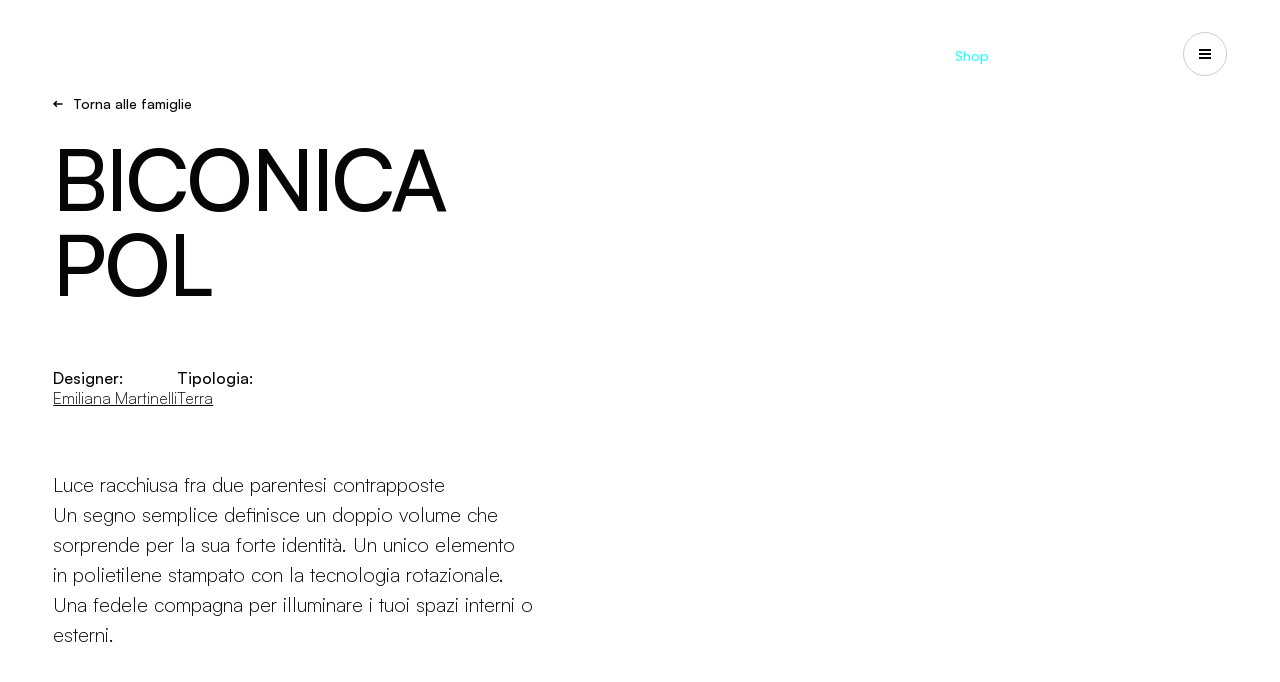

--- FILE ---
content_type: text/html; charset=utf-8
request_url: https://martinelliluce.it/it/catalogo/biconica-pol
body_size: 21089
content:
<!DOCTYPE html>
<!--[if lt IE 7]>      <html class="no-js lt-ie9 lt-ie8 lt-ie7"> <![endif]-->
<!--[if IE 7]>         <html class="no-js lt-ie9 lt-ie8"> <![endif]-->
<!--[if IE 8]>         <html class="no-js lt-ie9"> <![endif]-->
<!--[if gt IE 8]><!-->
<html class="no-js" lang="it" >
<!--<![endif]-->
<head>
    <meta charset="utf-8">
    <meta http-equiv="X-UA-Compatible" content="IE=edge,chrome=1">
    <title>Biconica Pol - Famiglia di prodotti - Martinelli Luce</title>
    <meta name="description" content="Scopri lampade e accessori della collezione Biconica Pol progettati dal designer Emiliana Martinelli. Guarda la gallery e scopri altre lampade simili.">
    <meta name="keywords" content="">
    <meta name="robots" content="index,follow" />
        <link rel="canonical" href="https://martinelliluce.it/it/biconica-pol">
            <link rel="alternate" href="https://martinelliluce.it/it/biconica-pol" hreflang="it" />
            <link rel="alternate" href="https://martinelliluce.it/en/biconica-pol" hreflang="en" />
            <link rel="alternate" href="https://martinelliluce.it/fr/biconica-pol" hreflang="fr" />
    <!-- Meta Social -->

    <meta property="og:locale" content="it_IT" />
    <meta property="og:title" content="Biconica Pol - Famiglia di prodotti - Martinelli Luce" />
    <meta property="og:description" content="Scopri lampade e accessori della collezione Biconica Pol progettati dal designer Emiliana Martinelli. Guarda la gallery e scopri altre lampade simili." />
    <meta property="og:type" content="article" />
    <meta property="og:url" content="https://martinelliluce.it/it/biconica-pol" />
    <!-- Meta Viewport -->
    <meta name="viewport" content="width=device-width, initial-scale=1, user-scalable=no">
    <!-- Meta Specific Apple iOS (i seguenti meta rappresentano le funzionalità ios e android tasto "aggiungi ad home") -->
    <meta name="apple-mobile-web-app-title" content="Biconica Pol - Famiglia di prodotti - Martinelli Luce">
    <meta name="apple-mobile-web-app-capable" content="yes">
    <meta name="apple-mobile-web-app-status-bar-style" content="black-translucent">
    <meta name="mobile-web-app-capable" content="yes">
    <meta name="format-detection" content="telephone=no">
    <meta name="theme-color" content="#060606">

    <script src="https://maps.googleapis.com/maps/api/js?libraries=places&amp;output=json&amp;key=AIzaSyALVgUursZRjhXk9YP9SSCn_DjifK2Tivo&amp;language=it-IT" async defer></script>

    <style>
        body {
            display: none;
        }
    </style> <!-- Avoid FOUC -->
    
    <script> window.dataLayer = window.dataLayer || []; window.dataLayer.push({  'pageLang': 'it'  }); </script><script type="text/javascript" src="https://cloud.martinelliluce.com/JS/scriptMLbgtm.js"></script>
        <!-- Google Tag Manager -->
    <script>
        (function (w, d, s, l, i) {
            w[l] = w[l] || []; w[l].push({
                'gtm.start':
                    new Date().getTime(), event: 'gtm.js'
            }); var f = d.getElementsByTagName(s)[0],
                j = d.createElement(s), dl = l != 'dataLayer' ? '&l=' + l : ''; j.async = true; j.src =
                    'https://www.googletagmanager.com/gtm.js?id=' + i + dl; f.parentNode.insertBefore(j, f);
        })(window, document, 'script', 'dataLayer', 'GTM-KSTWC9N');</script>
    <!-- End Google Tag Manager -->


    <script type="text/javascript"> var _iub = _iub || []; _iub.csConfiguration = {"askConsentAtCookiePolicyUpdate":true,"cookiePolicyInOtherWindow":true,"countryDetection":true,"enableFadp":true,"enableLgpd":true,"enableUspr":true,"lgpdAppliesGlobally":false,"perPurposeConsent":true,"siteId":2001816,"whitelabel":false,"cookiePolicyId":18523641,"banner":{"acceptButtonCaptionColor":"white","acceptButtonColor":"#0073CE","acceptButtonDisplay":true,"backgroundColor":"white","closeButtonRejects":true,"customizeButtonCaptionColor":"#4D4D4D","customizeButtonColor":"#DADADA","customizeButtonDisplay":true,"explicitWithdrawal":true,"listPurposes":true,"ownerName":"martinelliluce.it","position":"float-top-center","rejectButtonCaptionColor":"white","rejectButtonColor":"#0073CE","rejectButtonDisplay":true,"showPurposesToggles":true,"showTotalNumberOfProviders":true,"textColor":"black"}}; _iub.csLangConfiguration = {"it":{"cookiePolicyId":18523641},"fr":{"cookiePolicyId":71986201},"en":{"cookiePolicyId":90189637}}; </script> <script type="text/javascript" src="https://cs.iubenda.com/autoblocking/2001816.js"></script> <script type="text/javascript" src="//cdn.iubenda.com/cs/gpp/stub.js"></script> <script type="text/javascript" src="//cdn.iubenda.com/cs/iubenda_cs.js" charset="UTF-8" async></script>
    <script type="text/javascript" src="//cdn.iubenda.com/cs/ccpa/stub.js"></script>
    <script type="text/javascript" src="//cdn.iubenda.com/cs/iubenda_cs.js" charset="UTF-8" async></script>


<link rel="stylesheet" type="text/css" href="/min/css-62965264_2402191626152615.css" />

    <link rel="icon" type="image/x-icon" href="/favicon.ico" />
    <link rel="shortcut icon" href="/favicon.ico" type="image/x-icon" />
    <link rel="icon" type="image/png" sizes="48x48" href="/favicon-48x48.png" />
    <link rel="icon" type="image/png" sizes="96x96" href="/favicon-96x96.png" />
    <link rel="icon" type="image/png" sizes="192x192" href="/favicon-192x192.png" />


    

    <!-- endcheck -->
    

        <script type="application/ld+json">
    {
      "@context": "https://schema.org",
      "@type": "Organization",
      "url": "https://martinelliluce.it",
      "logo": "https://martinelliluce.it/logo.png"
    }
    </script>

        <script type="application/ld+json">
        {
          "@context": "https://schema.org",
          "@type": "BreadcrumbList",
          "itemListElement": [{"@type":"ListItem","position":1,"name":"Homepage","item":"https://martinelliluce.it/it/"},{"@type":"ListItem","position":2,"name":"Martinelli Luce World","item":"https://martinelliluce.it/Viewdoc.cshtml?co_id=4395"},{"@type":"ListItem","position":3,"name":"Famiglie","item":"https://martinelliluce.it#"},{"@type":"ListItem","position":4,"name":"B","item":"https://martinelliluce.it#"},{"@type":"ListItem","position":5,"name":"Biconica Pol","item":"https://martinelliluce.it/it/biconica-pol"}]
        }
    </script>

        <script type="application/ld+json">
        {
            "@context": "https://schema.org/",
            "@type": "Product",
            "name": "Biconica Pol",
            "description": "",
            "brand": {
                "@type": "Brand",
                "name": "Martinelli Luce"
            }
        }
    </script>

    

</head>
<body class="-loading">
    
        <!-- Google Tag Manager (noscript) -->
    <noscript>
        <iframe src="https://www.googletagmanager.com/ns.html?id=GTM-KSTWC9N"
                height="0" width="0" style="display:none;visibility:hidden"></iframe>
    </noscript>
    <!-- End Google Tag Manager (noscript) -->


    <div style="display:none">
        <svg width="0" height="0" xmlns="http://www.w3.org/2000/svg" xmlns:xlink="http://www.w3.org/1999/xlink"><symbol viewBox="0 0 60 60" id="accessories" xmlns="http://www.w3.org/2000/svg"><path fill-rule="evenodd" clip-rule="evenodd" d="M35.833 40.913a13.125 13.125 0 007.292 2.212A13.14 13.14 0 0056.25 30 13.125 13.125 0 0030 29.99c-.006-7.244-5.88-13.115-13.125-13.115C9.626 16.875 3.75 22.751 3.75 30s5.876 13.125 13.125 13.125c7.244 0 13.117-5.868 13.125-13.11a13.124 13.124 0 005.833 10.898zm2.084-18.708a9.375 9.375 0 015.208-1.58A9.385 9.385 0 0152.5 30a9.375 9.375 0 11-14.584-7.795z"/></symbol><symbol viewBox="0 0 14 10" id="arrow-left" xmlns="http://www.w3.org/2000/svg"><path d="M3.829 4L6.12 1.707 4.707.293 0 5l4.707 4.707 1.414-1.414L3.83 6h9.585V4H3.83z"/></symbol><symbol viewBox="0 0 14 10" id="arrow-right" xmlns="http://www.w3.org/2000/svg"><path d="M9.586 4L7.293 1.707 8.707.293 13.414 5 8.707 9.707 7.293 8.293 9.586 6H0V4h9.586z"/></symbol><symbol viewBox="0 0 16 16" id="circle-cta" xmlns="http://www.w3.org/2000/svg"><path d="M2.549 7.5A5.475 5.475 0 017.5 2.549V0h1v2.549A5.475 5.475 0 0113.451 7.5H16v1h-2.549A5.475 5.475 0 018.5 13.451V16h-1v-2.549A5.475 5.475 0 012.549 8.5H0v-1h2.549zm10.083.5a4.632 4.632 0 10-9.264 0 4.632 4.632 0 009.264 0z"/></symbol><symbol viewBox="0 0 20 20" id="close" xmlns="http://www.w3.org/2000/svg"><path d="M6.461 5.049l8.486 8.485-1.414 1.414-8.486-8.485L6.461 5.05z"/><path d="M14.95 6.46l-8.486 8.485-1.414-1.414 8.486-8.485L14.95 6.46z"/></symbol><symbol viewBox="0 0 60 60" id="components" xmlns="http://www.w3.org/2000/svg"><path fill-rule="evenodd" clip-rule="evenodd" d="M48.75 31.879h3.75v-18.75a1.875 1.875 0 00-.951-1.631L35.61 2.47a1.877 1.877 0 00-1.847 0l-15.938 9.028 1.848 3.262 15.014-8.504 14.062 7.966V31.88zm-24.361 25.66a1.877 1.877 0 001.847 0l15.938-9.029a1.875 1.875 0 00.951-1.631v-18.75a1.875 1.875 0 00-.951-1.631L26.236 17.47a1.877 1.877 0 00-1.847 0L8.45 26.498a1.876 1.876 0 00-.951 1.631v18.75a1.875 1.875 0 00.951 1.631l15.938 9.028zm.924-3.787L11.25 45.786V29.222l14.063-7.966 14.062 7.966v16.564l-14.063 7.966z"/></symbol><symbol viewBox="0 0 20 20" id="download" xmlns="http://www.w3.org/2000/svg"><path d="M10.993 11.586l2.293-2.293 1.414 1.414-4.707 4.707-4.707-4.707L6.7 9.293l2.293 2.293V2h2v9.586zM4 16h12v2H4z"/></symbol><symbol viewBox="0 0 20 20" id="filter" xmlns="http://www.w3.org/2000/svg"><path d="M4 6h8v2H4zm9 0h3v2h-3z"/><path d="M10 5h2v4h-2zm6 8H8v-2h8zm-9 0H4v-2h3z"/><path d="M10 14H8v-4h2z"/></symbol><symbol viewBox="0 0 20 20" id="list" xmlns="http://www.w3.org/2000/svg"><path d="M8 9h8v2H8zM4 5h2v2H4zm4 0h8v2H8zm0 8h8v2H8zm-2-2H4V9h2zm0 4H4v-2h2z"/></symbol><symbol viewBox="0 0 80 24" id="logo" xmlns="http://www.w3.org/2000/svg"><path d="M76.308 15.82H59.956l-9.81-13.785C48.94.344 46.663 0 45.057 1.27a3.643 3.643 0 00-.39.355l-8.33 8.78V4.333c0-2.115-1.628-3.83-3.634-3.83-.843-.052-2.009.457-2.57 1.122l-8.332 8.78V4.333c0-2.115-1.627-3.83-3.633-3.83-.843-.052-2.008.457-2.57 1.122L1.064 16.942c-1.419 1.495-1.419 3.92 0 5.415a3.504 3.504 0 005.14 0l8.33-8.78v6.072c0 2.115 1.628 3.83 3.635 3.83.843.052 2.008-.457 2.57-1.122l8.331-8.78v6.072c0 2.115 1.627 3.83 3.634 3.83.843.052 2.008-.457 2.57-1.122l11.573-12.195 8.387 11.784c.572.905 1.878 1.592 2.907 1.532H76.31c2.007 0 3.634-1.715 3.634-3.83 0-2.114-1.627-3.829-3.634-3.829l-.001.001z"/></symbol><symbol viewBox="0 0 60 60" id="products" xmlns="http://www.w3.org/2000/svg"><path fill-rule="evenodd" clip-rule="evenodd" d="M7.5 18.75H15A3.75 3.75 0 0018.75 15V7.5A3.75 3.75 0 0015 3.75H7.5A3.75 3.75 0 003.75 7.5V15a3.75 3.75 0 003.75 3.75zm0-3.75V7.5H15V15H7.5zM15 37.5H7.5a3.75 3.75 0 01-3.75-3.75v-7.5A3.75 3.75 0 017.5 22.5H15a3.75 3.75 0 013.75 3.75v7.5A3.75 3.75 0 0115 37.5zM7.5 26.25v7.5H15v-7.5H7.5zm7.5 30H7.5a3.75 3.75 0 01-3.75-3.75V45a3.75 3.75 0 013.75-3.75H15A3.75 3.75 0 0118.75 45v7.5A3.75 3.75 0 0115 56.25zM7.5 45v7.5H15V45H7.5zm26.25 11.25h-7.5a3.75 3.75 0 01-3.75-3.75V45a3.75 3.75 0 013.75-3.75h7.5A3.75 3.75 0 0137.5 45v7.5a3.75 3.75 0 01-3.75 3.75zM26.25 45v7.5h7.5V45h-7.5zM45 56.25h7.5a3.75 3.75 0 003.75-3.75V45a3.75 3.75 0 00-3.75-3.75H45A3.75 3.75 0 0041.25 45v7.5A3.75 3.75 0 0045 56.25zm0-3.75V45h7.5v7.5H45zm-18.75-15h7.5a3.75 3.75 0 003.75-3.75v-7.5a3.75 3.75 0 00-3.75-3.75h-7.5a3.75 3.75 0 00-3.75 3.75v7.5a3.75 3.75 0 003.75 3.75zm0-3.75v-7.5h7.5v7.5h-7.5zM52.5 37.5H45a3.75 3.75 0 01-3.75-3.75v-7.5A3.75 3.75 0 0145 22.5h7.5a3.75 3.75 0 013.75 3.75v7.5a3.75 3.75 0 01-3.75 3.75zM45 26.25v7.5h7.5v-7.5H45zm-11.25-7.5h-7.5A3.75 3.75 0 0122.5 15V7.5a3.75 3.75 0 013.75-3.75h7.5A3.75 3.75 0 0137.5 7.5V15a3.75 3.75 0 01-3.75 3.75zM26.25 7.5V15h7.5V7.5h-7.5zM45 18.75h7.5A3.75 3.75 0 0056.25 15V7.5a3.75 3.75 0 00-3.75-3.75H45a3.75 3.75 0 00-3.75 3.75V15A3.75 3.75 0 0045 18.75zM45 15V7.5h7.5V15H45z"/></symbol><symbol viewBox="0 0 16 16" id="search" xmlns="http://www.w3.org/2000/svg"><path fill-rule="evenodd" clip-rule="evenodd" d="M6.86 10.362a3.5 3.5 0 100-7.002 3.5 3.5 0 000 7.002zm4.461-3.501a4.46 4.46 0 11-8.921 0 4.46 4.46 0 018.921 0z"/><path d="M10.095 9.307L13.6 12.81l-.788.788-3.505-3.504z"/></symbol><symbol viewBox="0 0 20 20" id="share" xmlns="http://www.w3.org/2000/svg"><path d="M14 8a2 2 0 10-1.975-1.683L7.438 8.61a2 2 0 100 2.78l4.587 2.293a2 2 0 10.537-1.073l-4.587-2.293c.033-.21.033-.424 0-.634l4.587-2.293c.364.376.873.61 1.438.61z"/></symbol><symbol viewBox="0 0 14 10" id="slider-next" xmlns="http://www.w3.org/2000/svg"><path d="M9.586 4L7.293 1.707 8.707.293 13.414 5 8.707 9.707 7.293 8.293 9.586 6H0V4h9.586z"/></symbol><symbol viewBox="0 0 14 10" id="slider-prev" xmlns="http://www.w3.org/2000/svg"><path d="M3.829 4L6.12 1.707 4.707.293 0 5l4.707 4.707 1.414-1.414L3.83 6h9.585V4H3.83z"/></symbol><symbol viewBox="0 0 10 10" id="small-close" xmlns="http://www.w3.org/2000/svg"><path d="M1.461.049l8.486 8.485-1.414 1.414L.047 1.463 1.461.05z"/><path d="M9.95 1.46L1.465 9.945.05 8.531 8.536.046 9.95 1.46z"/></symbol><symbol viewBox="0 0 40 40" id="system" xmlns="http://www.w3.org/2000/svg"><path d="M35 2.5h-6.25V5H35v30h-6.25v2.5H35a2.507 2.507 0 002.5-2.5V5A2.507 2.507 0 0035 2.5zM17.5 21.248H10a1.181 1.181 0 00-1.25 1.25v7.5a1.18 1.18 0 001.25 1.25h7.5a1.18 1.18 0 001.25-1.25v-7.5a1.181 1.181 0 00-1.25-1.25zm-1.25 7.5h-5v-5h5v5z"/><path d="M31.25 29.998v-7.5a1.181 1.181 0 00-1.25-1.25h-7.5a1.181 1.181 0 00-1.25 1.25v7.5a1.181 1.181 0 001.25 1.25H30a1.253 1.253 0 001.25-1.25zm-2.5-1.25h-5v-5h5v5zm-11.25-20H10a1.18 1.18 0 00-1.25 1.25v7.5a1.18 1.18 0 001.25 1.25h7.5a1.18 1.18 0 001.25-1.25v-7.5a1.181 1.181 0 00-1.25-1.25zm-1.25 7.5h-5v-5h5v5zm6.25 2.5H30a1.18 1.18 0 001.25-1.25v-7.5A1.181 1.181 0 0030 8.748h-7.5a1.18 1.18 0 00-1.25 1.25v7.5a1.253 1.253 0 001.25 1.25zm1.25-7.5h5v5h-5v-5z"/><path d="M5 5h6.25V2.5H5A2.507 2.507 0 002.5 5v30A2.507 2.507 0 005 37.5h6.25V35H5V5z"/></symbol><symbol viewBox="0 0 80 80" id="word-geometry" xmlns="http://www.w3.org/2000/svg"><path d="M71.26 20.34l-30-17.5a2.5 2.5 0 00-2.52 0l-30 17.5A2.5 2.5 0 007.5 22.5v35a2.5 2.5 0 001.24 2.16l30 17.5a2.5 2.5 0 002.52 0l30-17.5a2.5 2.5 0 001.24-2.16v-35a2.5 2.5 0 00-1.24-2.16zM40 7.895L65.039 22.5 40 37.106 14.961 22.5 40 7.894zm-27.5 18.96l25 14.582v29.211l-25-14.582V26.853zm30 43.793V41.436l25-14.583v29.212l-25 14.582z"/></symbol><symbol viewBox="0 0 80 80" id="word-modularity" xmlns="http://www.w3.org/2000/svg"><path d="M65 15v10H15V15h50zm0-5H15a5 5 0 00-5 5v10a5 5 0 005 5h50a5 5 0 005-5V15a5 5 0 00-5-5zM25 40v25H15V40h10zm0-5H15a5 5 0 00-5 5v25a5 5 0 005 5h10a5 5 0 005-5V40a5 5 0 00-5-5zm40 30V40H40v25h25zM40 35h25a5 5 0 015 5v25a5 5 0 01-5 5H40a5 5 0 01-5-5V40a5 5 0 015-5z"/></symbol><symbol viewBox="0 0 80 80" id="word-nature" xmlns="http://www.w3.org/2000/svg"><path d="M62.5 5a27.525 27.525 0 00-25.613 17.561A17.485 17.485 0 0022.5 15H15v7.5A17.52 17.52 0 0032.5 40H35v22.623a24.808 24.808 0 00-15.177 7.199l3.535 3.535a20 20 0 0130.771 3.034l4.154-2.782A24.948 24.948 0 0040 62.655V40h2.5A27.531 27.531 0 0070 12.5V5h-7.5zm-30 30A12.514 12.514 0 0120 22.5V20h2.5A12.514 12.514 0 0135 32.5V35h-2.5zM65 12.5A22.525 22.525 0 0142.5 35H40v-2.5A22.525 22.525 0 0162.5 10H65v2.5z"/></symbol><symbol viewBox="0 0 80 80" id="word-research" xmlns="http://www.w3.org/2000/svg"><path d="M75 32.5A27.5 27.5 0 0047.5 5h-20A22.5 22.5 0 005 27.5V35a12.5 12.5 0 0012.5 12.5h2.75a12.5 12.5 0 0012.25 10h3.45l10 17.5 4.325-2.5-10-17.225A5 5 0 0035.95 52.5H32.5a7.5 7.5 0 010-15H35v-5h-2.5a12.5 12.5 0 00-12.25 10H17.5A7.5 7.5 0 0110 35v-5h5a7.5 7.5 0 007.5-7.5V20h-5v2.5A2.5 2.5 0 0115 25h-4.8a17.5 17.5 0 0117.3-15h15v5a2.5 2.5 0 01-2.5 2.5h-5v5h5a7.5 7.5 0 007.5-7.5v-5a22.5 22.5 0 0120.125 12.5H65a7.5 7.5 0 00-7.5 7.5v2.5h5V30a2.5 2.5 0 012.5-2.5h4.425a21.9 21.9 0 01.575 5V35a12.5 12.5 0 01-12.5 12.5H50v5h7.5a17.5 17.5 0 007.5-1.7v1.7a7.5 7.5 0 01-7.5 7.5H55v5h2.5A12.5 12.5 0 0070 52.5v-5.275A17.5 17.5 0 0075 35v-2.5z"/></symbol><symbol viewBox="0 0 80 80" id="word-tech" xmlns="http://www.w3.org/2000/svg"><path d="M32.333 73.333l-1.666-10.5a22.414 22.414 0 01-3.334-1.584 22.907 22.907 0 01-3.083-2.083l-9.834 4.5-7.75-13.667 9-6.583a9.9 9.9 0 01-.208-1.708 39.743 39.743 0 01-.042-1.709c0-.5.014-1.07.042-1.708a9.9 9.9 0 01.208-1.708l-9-6.584 7.75-13.666 9.834 4.5a22.907 22.907 0 013.083-2.084c1.167-.666 2.278-1.166 3.334-1.5l1.666-10.583h15.334l1.666 10.5a27.03 27.03 0 013.375 1.542c1.195.639 2.209 1.347 3.042 2.125l9.833-4.5 7.75 13.666-9 6.417c.111.556.18 1.153.209 1.792a38.57 38.57 0 010 3.542 11.609 11.609 0 01-.209 1.75l9 6.5-7.75 13.666-9.833-4.5a27.631 27.631 0 01-3.042 2.125c-1.139.695-2.264 1.208-3.375 1.542l-1.666 10.5H32.332zM40 50.833c3 0 5.555-1.056 7.666-3.167 2.112-2.111 3.167-4.667 3.167-7.667s-1.055-5.555-3.166-7.666C45.554 30.222 43 29.166 40 29.166s-5.556 1.056-7.667 3.167c-2.11 2.11-3.166 4.666-3.166 7.666s1.055 5.556 3.166 7.667C34.444 49.777 37 50.833 40 50.833zm0-5c-1.611 0-2.986-.57-4.125-1.709-1.14-1.139-1.709-2.514-1.709-4.125 0-1.61.57-2.986 1.709-4.125 1.139-1.139 2.514-1.708 4.125-1.708 1.611 0 2.986.57 4.125 1.708 1.139 1.14 1.708 2.514 1.708 4.125 0 1.611-.57 2.986-1.708 4.125-1.139 1.14-2.514 1.709-4.125 1.709zm-3.667 22.5h7.334l1.166-9.334a19.654 19.654 0 005.209-2.083 21.354 21.354 0 004.458-3.417l8.833 3.834 3.334-6-7.834-5.75a35.21 35.21 0 00.542-2.792c.139-.917.208-1.847.208-2.792 0-.944-.055-1.875-.166-2.791a17.24 17.24 0 00-.584-2.792l7.834-5.75-3.334-6-8.833 3.833a18.578 18.578 0 00-4.334-3.625c-1.61-.972-3.388-1.597-5.333-1.875l-1.166-9.333h-7.334l-1.166 9.333a17.655 17.655 0 00-5.292 2 18.384 18.384 0 00-4.375 3.5l-8.834-3.833-3.333 6 7.833 5.75a35.257 35.257 0 00-.541 2.792 18.608 18.608 0 00-.209 2.791c0 .945.07 1.875.209 2.792.139.917.32 1.847.541 2.792l-7.833 5.75 3.333 6 8.834-3.834a21.357 21.357 0 004.458 3.417 19.654 19.654 0 005.209 2.083l1.166 9.334z"/></symbol></svg>
    </div>

    <div class="m-logo">
        <a href="/it/">
            <i class="m-icon -icon-logo">
                <svg viewbox="0 0 80 23">
                    <use xlink:href="#logo" />
                </svg>
            </i>
        </a>
    </div>

    

    <nav class="m-menu">
        <ul class="m-menu__links">

            <li    data-iddd="237" class="">
                <a href="/it/brand-new/brand-new-2025" target="_self"
                   >

 Brand new
                </a>
            </li>
            <li  data-m-nav-dd=2  data-iddd="68" class="">
                <a href="#" target="_self"
                   >

 Get Inspired
                </a>
            </li>
            <li  data-m-nav-dd=3  data-iddd="4" class="">
                <a href="#" target="_self"
                   >

 Prodotti
                </a>
            </li>
            <li    data-iddd="70" class="">
                <a href="/it/configuratore/configuratore-2" target="_self"
                   >

 Configuratore
                </a>
            </li>
            <li    data-iddd="71" class="">
                <a href="/it/designer" target="_self"
                   >

 Designers
                </a>
            </li>
            <li  data-m-nav-dd=6  data-iddd="72" class="">
                <a href="#" target="_self"
                   >

 Martinelli Luce World
                </a>
            </li>
            <li    data-iddd="239" class="">
                <a href="/it/media-cataloghi" target="_self"
                   >

 Cataloghi
                </a>
            </li>
            <li    data-iddd="74" class=" -highlight ">
                <a href="https://shop.martinelliluce.it/" target="_blank"
                   >

 Shop
                </a>
            </li>
            <li    data-iddd="75" class="">
                <a href="#" target="_self"
                   data-m-search-btn>

                        <i class="m-icon -icon-search">
                            <svg viewbox="0 0 24 24">
                                <use xlink:href="#search" />
                            </svg>
                        </i>
 Search
                </a>
            </li>
            <li    data-iddd="278" class="">
                <a href="https://martinelliluce.us" target="_blank"
                   >

 US-CA
                </a>
            </li>
        </ul>
    </nav>
    <button class="m-nav-button" data-m-nav-btn>
        <span></span>
        <span></span>
        <span></span>
    </button>
    <button class="m-nav-button" data-m-nav-service>
        <span></span>
        <span></span>
        <span></span>
    </button>
    <header class="m-header">
        <div class="m-header__nav" data-m-nav>
            <nav class="m-header__main">
                <strong class="m-header__title">Menu</strong>
                <ul>

                        <li>
                            <a href="/it/brand-new/brand-new-2025" target="_self"
                               
                               >

                                Brand new
                            </a>

                            <div class="m-header__panel" data-m-nav-panel>

                                <div class="m-header__images" data-m-nav-images>
                                    <div class="-active">
                                    </div>



                                </div>
                                <div class="m-header__close">
                                    <button data-m-nav-close>
                                        Chiudi
                                        <i class="m-icon -icon-small-close">
                                            <svg viewbox="0 0 10 10">
                                                <use xlink:href="#small-close" />
                                            </svg>
                                        </i>
                                    </button>
                                </div>


                                

                            </div>
                        </li>
                        <li>
                            <a href="#" target="_self"
                               
                               data-m-nav-dd=2>

                                Get Inspired
                            </a>

                            <div class="m-header__panel" data-m-nav-panel>

                                <div class="m-header__images" data-m-nav-images>
                                    <div class="-active">
                                            <img data-m-lazy data-src="/media/immagini/138_n_2301_elastica_martinelliluce.jpg" alt="Get Inspired">
                                    </div>

                                            <div><img data-m-lazy data-src="/media/immagini/13763_n_loop (2)-web.jpg" alt="Progetti"  data-idcat="77"></div>
                                            <div><img data-m-lazy data-src="/media/immagini/35891_n_Toggle_DSF8862-S copia.jpg" alt="Highlights"  data-idcat="187"></div>
                                            <div><img data-m-lazy data-src="/media/immagini/13762_n_1861_SABA_123 copia.jpg" alt="Suggerimenti"  data-idcat="189"></div>
                                            <div><img data-m-lazy data-src="/media/immagini/39688_n_martinelliluce.it_it_community_instagram.jpg" alt="Community"  data-idcat="227"></div>
                                            <div><img data-m-lazy data-src="/media/immagini/35294_n_21013_Sistema_U_5C5A0028-web.jpg" alt="Tutte le ispirazioni"  data-idcat="190"></div>


                                </div>
                                <div class="m-header__close">
                                    <button data-m-nav-close>
                                        Chiudi
                                        <i class="m-icon -icon-small-close">
                                            <svg viewbox="0 0 10 10">
                                                <use xlink:href="#small-close" />
                                            </svg>
                                        </i>
                                    </button>
                                </div>


                                    <ul class="">

                                            <li class="mmm" data-idcat=" 77">
                                                <a href="/it/progetti" target="_self" data-m-nav-image>
                                                    Progetti
                                                </a>
                                            </li>
                                            <li class="mmm" data-idcat=" 187">
                                                <a href="/it/highlights" target="_self" data-m-nav-image>
                                                    Highlights
                                                </a>
                                            </li>
                                            <li class="mmm" data-idcat=" 189">
                                                <a href="/it/suggerimenti" target="_self" data-m-nav-image>
                                                    Suggerimenti
                                                </a>
                                            </li>
                                            <li class="mmm" data-idcat=" 227">
                                                <a href="/it/community-instagram" target="_self" data-m-nav-image>
                                                    Community
                                                </a>
                                            </li>
                                            <li class="mmm" data-idcat=" 190">
                                                <a href="/it/get-inspired" target="_self" data-m-nav-image>
                                                    Tutte le ispirazioni
                                                </a>
                                            </li>

                                    </ul>
                                

                            </div>
                        </li>
                        <li>
                            <a href="#" target="_self"
                               
                               data-m-nav-dd=3>

                                Prodotti
                            </a>

                            <div class="m-header__panel" data-m-nav-panel>

                                <div class="m-header__images" data-m-nav-images>
                                    <div class="-active">
                                            <img data-m-lazy data-src="/media/immagini/35884_n_2131_serpente-web.jpg" alt="Prodotti">
                                    </div>

                                            <div><img data-m-lazy data-src="/media/immagini/35007_n_ridgeview-officesouthafrica-29-web.jpg" alt="Architectural"  data-idcat="185"></div>
                                            <div><img data-m-lazy data-src="/media/immagini/35885_n_bruco_501-web.jpg" alt="Outdoor"  data-idcat="186"></div>
                                            <div><img data-m-lazy data-src="/media/immagini/35593_n_lunaop_602-web.jpg" alt="Residential"  data-idcat="191"></div>
                                            <div><img data-m-lazy data-src="/media/immagini/35887_n_BOX-37-BI-AMB2-2-web.jpg" alt="Arredo"  data-idcat="192"></div>

                                            <div><img data-m-lazy data-src="/media/immagini/34431_n_Archivio Casa Guerra_033-web.jpg" alt="Iconici" class="imgMini"></div>
                                            <div><img data-m-lazy data-src="/media/immagini/35006_n_Studio-Avro-J-001-low-CROP-OK-WEB.jpg" alt="Nuovi Prodotti" class="imgMini"></div>
                                            <div><img data-m-lazy data-src="/media/immagini/511_n_p_6.jpg" alt="Prodotti Speciali" class="imgMini"></div>
                                            <div><img data-m-lazy data-src="/media/immagini/36478_n_scena_04_colibri-web.jpg" alt="Componibili" class="imgMini"></div>
                                            <div><img data-m-lazy data-src="/media/immagini/36477_n_galala-20-web.jpg" alt="Tutte le collezioni" class="imgMini"></div>

                                </div>
                                <div class="m-header__close">
                                    <button data-m-nav-close>
                                        Chiudi
                                        <i class="m-icon -icon-small-close">
                                            <svg viewbox="0 0 10 10">
                                                <use xlink:href="#small-close" />
                                            </svg>
                                        </i>
                                    </button>
                                </div>


                                    <ul class="-has-secondary">

                                            <li class="mmm" data-idcat=" 185">
                                                <a href="/it/catalogo/architectural" target="_self" data-m-nav-image>
                                                    Architectural
                                                </a>
                                            </li>
                                            <li class="mmm" data-idcat=" 186">
                                                <a href="/it/catalogo/outdoor" target="_self" data-m-nav-image>
                                                    Outdoor
                                                </a>
                                            </li>
                                            <li class="mmm" data-idcat=" 191">
                                                <a href="/it/catalogo/residential" target="_self" data-m-nav-image>
                                                    Residential
                                                </a>
                                            </li>
                                            <li class="mmm" data-idcat=" 192">
                                                <a href="/it/catalogo/arredo" target="_self" data-m-nav-image>
                                                    Arredo
                                                </a>
                                            </li>

                                    </ul>
                                                                        <ul>

                                                <li>
                                                    <a href="/it/catalogo/iconici" target="_self" data-m-nav-image>
                                                        Iconici
                                                    </a>
                                                </li>
                                                <li>
                                                    <a href="/it/catalogo/nuovi-prodotti" target="_self" data-m-nav-image>
                                                        Nuovi Prodotti
                                                    </a>
                                                </li>
                                                <li>
                                                    <a href="/it/catalogo/prodotti-speciali" target="_self" data-m-nav-image>
                                                        Prodotti Speciali
                                                    </a>
                                                </li>
                                                <li>
                                                    <a href="/it/catalogo/componibili" target="_self" data-m-nav-image>
                                                        Componibili
                                                    </a>
                                                </li>

                                        </ul>
                                        <ul>

                                                <li>
                                                    <a href="/it/catalogo" target="_self" data-m-nav-image>
                                                        Tutte le collezioni
                                                    </a>
                                                </li>

                                        </ul>


                            </div>
                        </li>
                        <li>
                            <a href="/it/configuratore/configuratore-2" target="_self"
                               
                               >

                                Configuratore
                            </a>

                            <div class="m-header__panel" data-m-nav-panel>

                                <div class="m-header__images" data-m-nav-images>
                                    <div class="-active">
                                    </div>



                                </div>
                                <div class="m-header__close">
                                    <button data-m-nav-close>
                                        Chiudi
                                        <i class="m-icon -icon-small-close">
                                            <svg viewbox="0 0 10 10">
                                                <use xlink:href="#small-close" />
                                            </svg>
                                        </i>
                                    </button>
                                </div>


                                

                            </div>
                        </li>
                        <li>
                            <a href="/it/designer" target="_self"
                               
                               >

                                Designers
                            </a>

                            <div class="m-header__panel" data-m-nav-panel>

                                <div class="m-header__images" data-m-nav-images>
                                    <div class="-active">
                                    </div>



                                </div>
                                <div class="m-header__close">
                                    <button data-m-nav-close>
                                        Chiudi
                                        <i class="m-icon -icon-small-close">
                                            <svg viewbox="0 0 10 10">
                                                <use xlink:href="#small-close" />
                                            </svg>
                                        </i>
                                    </button>
                                </div>


                                

                            </div>
                        </li>
                        <li>
                            <a href="#" target="_self"
                               
                               data-m-nav-dd=6>

                                Martinelli Luce World
                            </a>

                            <div class="m-header__panel" data-m-nav-panel>

                                <div class="m-header__images" data-m-nav-images>
                                    <div class="-active">
                                            <img data-m-lazy data-src="/media/immagini/315269_n_Scena_06_mamba copia.jpg" alt="Martinelli Luce World">
                                    </div>

                                            <div><img data-m-lazy data-src="/media/immagini/35884_n_2131_serpente-web_1.jpg" alt="Company"  data-idcat="193"></div>
                                            <div><img data-m-lazy data-src="/media/immagini/119021_n_tecnologie.jpg" alt="Tecnologie"  data-idcat="235"></div>
                                            <div><img data-m-lazy data-src="/media/immagini/57494_n_Winner_Archiproducts (1).jpg" alt="Premi"  data-idcat="196"></div>
                                            <div><img data-m-lazy data-src="/media/immagini/119020_n_tecnologie.jpg" alt="Servizi"  data-idcat="236"></div>

                                            <div><img data-m-lazy data-src="/media/immagini/64174_n_antoine-barres-jay5BqVyf5A-unsplash copia.jpg" alt="Contatti" class="imgMini"></div>
                                            <div><img data-m-lazy data-src="/media/immagini/63858_n_PointOfSales.jpg" alt="Punti Vendita" class="imgMini"></div>
                                            <div><img data-m-lazy data-src="/media/immagini/1499420_n_MARTINELLI LUCE Showroom Milano-showroom-web.jpg" alt="Showroom" class="imgMini"></div>
                                            <div><img data-m-lazy data-src="/media/immagini/64490_n_MINIPI-Quality-proof-web.jpg" alt="Qualità" class="imgMini"></div>
                                            <div><img data-m-lazy data-src="/media/immagini/776938_n_Parita_di_genere-002.jpg" alt="Parità di genere" class="imgMini"></div>
                                            <div><img data-m-lazy data-src="/media/immagini/514_n_porcreo.jpg" alt="Por Creo" class="imgMini"></div>
                                            <div><img data-m-lazy data-src="/media/immagini/278951_n_Mimit-Menu.jpg" alt="Mimit" class="imgMini"></div>
                                            <div><img data-m-lazy data-src="/media/immagini/1070475_n_coesione-italia-menu.jpg" alt="PR FESR" class="imgMini"></div>

                                </div>
                                <div class="m-header__close">
                                    <button data-m-nav-close>
                                        Chiudi
                                        <i class="m-icon -icon-small-close">
                                            <svg viewbox="0 0 10 10">
                                                <use xlink:href="#small-close" />
                                            </svg>
                                        </i>
                                    </button>
                                </div>


                                    <ul class="-has-secondary">

                                            <li class="mmm" data-idcat=" 193">
                                                <a href="/it/chi-siamo" target="_self" data-m-nav-image>
                                                    Company
                                                </a>
                                            </li>
                                            <li class="mmm" data-idcat=" 235">
                                                <a href="/it/tecnologie/tecnologie-2" target="_self" data-m-nav-image>
                                                    Tecnologie
                                                </a>
                                            </li>
                                            <li class="mmm" data-idcat=" 196">
                                                <a href="/it/premi" target="_self" data-m-nav-image>
                                                    Premi
                                                </a>
                                            </li>
                                            <li class="mmm" data-idcat=" 236">
                                                <a href="/it/servizi" target="_self" data-m-nav-image>
                                                    Servizi
                                                </a>
                                            </li>

                                    </ul>
                                                                        <ul>

                                                <li>
                                                    <a href="/it/contatti" target="_self" data-m-nav-image>
                                                        Contatti
                                                    </a>
                                                </li>
                                                <li>
                                                    <a href="/it/punti-vendita" target="_self" data-m-nav-image>
                                                        Punti Vendita
                                                    </a>
                                                </li>
                                                <li>
                                                    <a href="https://martinelliluce.it/it/showroom" target="_blank" data-m-nav-image>
                                                        Showroom
                                                    </a>
                                                </li>

                                        </ul>
                                        <ul>

                                                <li>
                                                    <a href="/it/qualita-2" target="_self" data-m-nav-image>
                                                        Qualità
                                                    </a>
                                                </li>
                                                <li>
                                                    <a href="/it/parita-di-genere" target="_self" data-m-nav-image>
                                                        Parità di genere
                                                    </a>
                                                </li>
                                                <li>
                                                    <a href="/it/por-creo" target="_self" data-m-nav-image>
                                                        Por Creo
                                                    </a>
                                                </li>
                                                <li>
                                                    <a href="/it/mimit" target="_self" data-m-nav-image>
                                                        Mimit
                                                    </a>
                                                </li>
                                                <li>
                                                    <a href="pr-fesr" target="_self" data-m-nav-image>
                                                        PR FESR
                                                    </a>
                                                </li>

                                        </ul>


                            </div>
                        </li>
                        <li>
                            <a href="/it/media-cataloghi" target="_self"
                               
                               >

                                Cataloghi
                            </a>

                            <div class="m-header__panel" data-m-nav-panel>

                                <div class="m-header__images" data-m-nav-images>
                                    <div class="-active">
                                            <img data-m-lazy data-src="/media/immagini/516_n_image_33.jpg" alt="Cataloghi">
                                    </div>



                                </div>
                                <div class="m-header__close">
                                    <button data-m-nav-close>
                                        Chiudi
                                        <i class="m-icon -icon-small-close">
                                            <svg viewbox="0 0 10 10">
                                                <use xlink:href="#small-close" />
                                            </svg>
                                        </i>
                                    </button>
                                </div>


                                

                            </div>
                        </li>
                        <li>
                            <a href="https://shop.martinelliluce.it/" target="_blank"
                               
                               >

                                Shop
                            </a>

                            <div class="m-header__panel" data-m-nav-panel>

                                <div class="m-header__images" data-m-nav-images>
                                    <div class="-active">
                                    </div>



                                </div>
                                <div class="m-header__close">
                                    <button data-m-nav-close>
                                        Chiudi
                                        <i class="m-icon -icon-small-close">
                                            <svg viewbox="0 0 10 10">
                                                <use xlink:href="#small-close" />
                                            </svg>
                                        </i>
                                    </button>
                                </div>


                                

                            </div>
                        </li>
                        <li>
                            <a href="#" target="_self"
                               data-m-search-btn
                               >

                                Search
                            </a>

                            <div class="m-header__panel" data-m-nav-panel>

                                <div class="m-header__images" data-m-nav-images>
                                    <div class="-active">
                                    </div>



                                </div>
                                <div class="m-header__close">
                                    <button data-m-nav-close>
                                        Chiudi
                                        <i class="m-icon -icon-small-close">
                                            <svg viewbox="0 0 10 10">
                                                <use xlink:href="#small-close" />
                                            </svg>
                                        </i>
                                    </button>
                                </div>


                                

                            </div>
                        </li>
                        <li>
                            <a href="https://martinelliluce.us" target="_blank"
                               
                               >

                                US-CA
                            </a>

                            <div class="m-header__panel" data-m-nav-panel>

                                <div class="m-header__images" data-m-nav-images>
                                    <div class="-active">
                                    </div>



                                </div>
                                <div class="m-header__close">
                                    <button data-m-nav-close>
                                        Chiudi
                                        <i class="m-icon -icon-small-close">
                                            <svg viewbox="0 0 10 10">
                                                <use xlink:href="#small-close" />
                                            </svg>
                                        </i>
                                    </button>
                                </div>


                                

                            </div>
                        </li>
                  
                </ul>
            </nav>
            <nav class="m-header__service">
                <div class="m-header__service-inner">
                    <ul>
                            <li>
                                <a href="/it/download" target="_self">
                                    Download
                                </a>
                            </li>
                            <li>
                                <a href="/it/richiedi-consulenza-on-demand" target="_self">
                                    Consulenza on demand
                                </a>
                            </li>
                            <li>
                                <a href="/it/contatti" target="_self">
                                    Contatti
                                </a>
                            </li>
                            <li>
                                <a href="/it/newsletter" target="_self">
                                    Newsletter
                                </a>
                            </li>
                            <li>
                                <a href="/it/showroom" target="_self">
                                    Showroom
                                </a>
                            </li>
                            <li>
                                <a href="/it/certificato-di-garanzia" target="_self">
                                    Certificato di garanzia
                                </a>
                            </li>
                            <li>
                                <a href="/it/press-paper-media" target="_self">
                                    Press &amp; Media
                                </a>
                            </li>
                            <li>
                                <a href="/it/pagineinterne/area-riservata" target="_self">
                                    Area Riservata
                                </a>
                            </li>
                            <li>
                                <a href="https://martinelliluce.us" target="_blank">
                                    North America website
                                </a>
                            </li>

                    </ul>
                    <div class="m-header__langs">
                        Language:
                        <ul>

                                <li>
                                    <a href="/it/biconica-pol" class="no-pjax active">
                                        IT 
                                    </a>
                                </li>
                                <li>
                                    <a href="/en/biconica-pol" class="no-pjax ">
                                        EN 
                                    </a>
                                </li>
                                <li>
                                    <a href="/fr/biconica-pol" class="no-pjax ">
                                        FR 
                                    </a>
                                </li>
                        </ul>
                    </div>
                </div>
            </nav>
        </div>
    </header>









    <div class="m-search" data-lenis-prevent>
        <div class="m-search__close">
            <button data-m-search-btn>
                Chiudi
                <i class="m-icon -icon-small-close">
                    <svg viewbox="0 0 10 10">
                        <use xlink:href="#small-close" />
                    </svg>
                </i>
            </button>
        </div>
        <form class="m-search__form" action="/api/search-site/execute" method="get" id="frmSearch">
            <input type="text" placeholder="Cerca..." name="strSearch" id="strSearch">
            <button type="submit">Cerca</button>
        </form>
        <div class="m-search__res">
            <div class="m-search__empty">
                Siamo spiacenti, la ricerca non ha dato risultati! Prova con filtri di ricerca più generici.
            </div>
            <div class="m-search__inner">

            </div>
        </div>
    </div>

    <div class="m-cursor">
        <span class="m-cursor__label"></span>
    </div>

    <div class="m-zoom">
        <div class="m-zoom__close" data-m-swiper-close>
            <button class="m-button  -type-icon">
                <i class="m-icon -icon-close">
                    <svg viewbox="0 0 16 16">
                        <use xlink:href="#close" />
                    </svg>
                </i>
            </button>
        </div>
        <div class="m-zoom__slider swiper" data-m-swiper="zoom">
            <div class="swiper-wrapper"></div>
            <div class="m-carousel__nav m-zoom__nav">
                <button class="-prev" data-m-swiper-prev>
                    <i class="m-icon -icon-slider-prev">
                        <svg viewbox="0 0 16 16">
                            <use xlink:href="#slider-prev" />
                        </svg>
                    </i>
                </button>
                <div class="m-carousel__pag" data-m-swiper-pag></div>
                <button class="-next" data-m-swiper-next>
                    <i class="m-icon -icon-slider-next">
                        <svg viewbox="0 0 16 16">
                            <use xlink:href="#slider-next" />
                        </svg>
                    </i>
                </button>
            </div>
        </div>
    </div>


    <div data-pjax="wrapper" class="m-site">
        


<div class="m-container" data-pjax="container" data-pjax-namespace="martinelli">
        <div class="m-langs" style="display:none">
        <ul>
                <li><a href="/it/biconica-pol" class="no-pjax">IT</a></li>
                <li><a href="/en/biconica-pol" class="no-pjax">EN</a></li>
                <li><a href="/fr/biconica-pol" class="no-pjax">FR</a></li>
        </ul>
    </div>

        <div class="m-backlink m-section">
            <div class="m-wrapper -fadeY">
                <a class="m-button -type-back" href="/it/catalogo">
                    <i class="m-icon -icon-arrow-left">
                        <svg viewbox="0 0 16 16">
                            <use xlink:href="#arrow-left" />
                        </svg>
                    </i>
                    Torna alle famiglie
                </a>
            </div>
        </div>
    <div class="m-family-intro">
        <div class="m-family-intro__wrapper m-wrapper">
            <div class="m-family-intro__content">
                <div class="m-family-intro__info">
                    <h1 class="m-family-intro__title" data-m-split>Biconica Pol</h1>

                    <ul class="m-family-intro__info">
                            <li class="-fadeY">
                                <strong>Designer:</strong>
                                <span>
                                        <a href="/it/designer/emiliana-martinelli">Emiliana Martinelli</a>
                                </span>
                            </li>
                                                    <li class="-fadeY">
                                <strong>Tipologia:</strong>
                                <span>
                                        <a href="/it/terra">Terra</a>
                                </span>
                            </li>

                    </ul>
                    <div class="m-family-intro__desc">
                            <div class="m-family-intro__desc-title -fadeY"></div>
                        <div class="m-family-intro__desc-text -fadeY"><h2>Luce racchiusa fra due parentesi contrapposte</h2>Un segno semplice definisce un doppio volume che sorprende per la sua forte identità. Un unico elemento in polietilene stampato con la tecnologia rotazionale. Una fedele compagna per illuminare i tuoi spazi interni o esterni.</div>

                    </div>
                    <div class="m-family-intro__cta -fadeY">
                        <a class="m-button  -type-button" href="#family-products">
                            <i class="m-icon -icon-circle-cta">
                                <svg viewbox="0 0 16 16">
                                    <use xlink:href="#circle-cta" />
                                </svg>
                            </i>
                            Prodotti della famiglia
                        </a>
                    </div>
                </div>
                <div class="m-family-intro__media -fadeY">
                    <div>
                        <div class="m-media -ratio-1-1">
                            <img data-m-lazy data-src="https://martinelliluce.onpage.it/api/storage/aae5ddf9f6671cd5668de254e05d0d4e446bb1c4/biconica_pol_famg.jpg" alt="">
                        </div>
                    </div>
                </div>
            </div>
        </div>
    </div>

    

            <div class="m-bio">
            <div class="m-bio__wrapper m-wrapper">
                    <div class="m-bio__item">
                        <div class="m-bio__media">
                            <div class="m-bio__title -fadeY">Designed by  Emiliana Martinelli</div>
                                <div class="m-bio__picture -fadeY">
                                    <div class="m-media -ratio-1-1">
                                        <img data-m-lazy data-src="https://martinelliluce.onpage.it/api/storage/dc7897071bfac20e03d57f92ab7272d9a5881e91.500x.jpg?name=Emiliana_Martinelli.jpg" alt="Emiliana Martinelli">
                                    </div>
                                </div>
                        </div>
                        <div class="m-bio__text">
                            <div data-m-split>La fotografia, la grafica e la pittura sono i suoi hobby preferiti, ha sempre con se un quaderno e una matita per disegnare e cogliere quell&#8217;attimo di un&#8217;espressione, un&#8217;ombra, un effetto che stimola la sua fantasia.</div>
                            <div class="m-bio__cta -fadeY">
                                <a class="m-button  -type-text" href="/it/designer/emiliana-martinelli">
                                    <i class="m-icon -icon-circle-cta">
                                        <svg viewbox="0 0 16 16">
                                            <use xlink:href="#circle-cta" />
                                        </svg>
                                    </i>
                                    Scopri Emiliana Martinelli
                                </a>
                            </div>
                        </div>
                    </div>
            </div>
        </div>


        <div class="m-gallery">
            <div class="m-listing  -offset-right   -type-gallery ">
                <div class="m-listing__wrapper -columns m-wrapper" data-columns>
                                            <div class="m-listing__item -fadeY">
                            <div class="m-card ">
                                <div class="m-card__media">
                                    <div data-speed=".9">
                                        <div class="m-card__scale">
                                            <div class="m-media -ratio-3-2">
                                                <img data-m-lazy data-src="https://martinelliluce.onpage.it/api/storage/45194fc2be3287496bdcc5306708e0e5e2714766/Biconica_Pol_Together_Venezia_DSC2067-s-web.jpg" alt="">
                                            </div>
                                        </div>
                                    </div>
                                </div>
                                <div class="m-card__text">
                                </div>
                            </div>
                        </div>
                        <div class="m-listing__item -fadeY">
                            <div class="m-card ">
                                <div class="m-card__media">
                                    <div data-speed=".9">
                                        <div class="m-card__scale">
                                            <div class="m-media -ratio-3-4">
                                                <img data-m-lazy data-src="https://martinelliluce.onpage.it/api/storage/2bcb46780c67629515c20e01d45ad7b32c1c7726/Biconica_Pol_Cartasia_Villa_Bottini_DSC5295-s-web.jpg" alt="">
                                            </div>
                                        </div>
                                    </div>
                                </div>
                                <div class="m-card__text">
                                </div>
                            </div>
                        </div>
                        <div class="m-listing__item -fadeY">
                            <div class="m-card ">
                                <div class="m-card__media">
                                    <div data-speed=".9">
                                        <div class="m-card__scale">
                                            <div class="m-media -ratio-3-4">
                                                <img data-m-lazy data-src="https://martinelliluce.onpage.it/api/storage/73b6cf298a5d7f14bfff506e8e1c22623b1b5ccf/MARTINELLI_LUCE_Paolo_Dovichi_TIFF_Diego_Laurino_Photographer_21-web.jpg" alt="">
                                            </div>
                                        </div>
                                    </div>
                                </div>
                                <div class="m-card__text">
                                </div>
                            </div>
                        </div>
                        <div class="m-listing__item -fadeY">
                            <div class="m-card ">
                                <div class="m-card__media">
                                    <div data-speed=".9">
                                        <div class="m-card__scale">
                                            <div class="m-media -ratio-4-3">
                                                <img data-m-lazy data-src="https://martinelliluce.onpage.it/api/storage/298d0799c07d847347004a200e59e69a2ee34289/2217-POL_Biconica_Pol_Ambientata_ADA_Architetti_11-web.jpg" alt="">
                                            </div>
                                        </div>
                                    </div>
                                </div>
                                <div class="m-card__text">
                                </div>
                            </div>
                        </div>
                </div>
            </div>

            <div class="m-gallery__cta -fadeY">
                <button class="m-button  -type-button" data-m-gallery='[{&quot;src&quot;:&quot;https://martinelliluce.onpage.it/api/storage/45194fc2be3287496bdcc5306708e0e5e2714766/Biconica_Pol_Together_Venezia_DSC2067-s-web.jpg&quot;,&quot;caption&quot;:&quot;&quot;},{&quot;src&quot;:&quot;https://martinelliluce.onpage.it/api/storage/2bcb46780c67629515c20e01d45ad7b32c1c7726/Biconica_Pol_Cartasia_Villa_Bottini_DSC5295-s-web.jpg&quot;,&quot;caption&quot;:&quot;&quot;},{&quot;src&quot;:&quot;https://martinelliluce.onpage.it/api/storage/73b6cf298a5d7f14bfff506e8e1c22623b1b5ccf/MARTINELLI_LUCE_Paolo_Dovichi_TIFF_Diego_Laurino_Photographer_21-web.jpg&quot;,&quot;caption&quot;:&quot;&quot;},{&quot;src&quot;:&quot;https://martinelliluce.onpage.it/api/storage/298d0799c07d847347004a200e59e69a2ee34289/2217-POL_Biconica_Pol_Ambientata_ADA_Architetti_11-web.jpg&quot;,&quot;caption&quot;:&quot;&quot;},{&quot;src&quot;:&quot;https://martinelliluce.onpage.it/api/storage/c41d45b46a57e492bfced54eb3d02a0c74b0faa7/MARTINELLI_LUCE_Paolo_Dovichi_TIFF_Diego_Laurino_Photographer_59-web.jpg&quot;,&quot;caption&quot;:&quot;&quot;},{&quot;src&quot;:&quot;https://martinelliluce.onpage.it/api/storage/3eaaef703e83d192398e539cdbca668dd0ed9ae4/Biconica_Pol_Comics_2021_DSC4765-web.jpg&quot;,&quot;caption&quot;:&quot;&quot;},{&quot;src&quot;:&quot;https://martinelliluce.onpage.it/api/storage/0fc581b6458de6ee4affee1bc804578f6e3f2e93/MARTINELLI_LUCE_Paolo_Dovichi_TIFF_Diego_Laurino_Photographer_13-web.jpg&quot;,&quot;caption&quot;:&quot;&quot;},{&quot;src&quot;:&quot;https://martinelliluce.onpage.it/api/storage/28c96568286df44eef03096496e142ef0bf65584/2217_biconicapol_2102-web.jpg&quot;,&quot;caption&quot;:&quot;&quot;},{&quot;src&quot;:&quot;https://martinelliluce.onpage.it/api/storage/8609d106701b122424ff68282c6a56029b571ca7/ilconcretocreativo_firenze_2016_333-web.jpg&quot;,&quot;caption&quot;:&quot;&quot;},{&quot;src&quot;:&quot;https://martinelliluce.onpage.it/api/storage/2602260531f36094d78ed2f91edc0cf85431af11/MARTINELLI_LUCE_Paolo_Dovichi_TIFF_Diego_Laurino_Photographer_58-web.jpg&quot;,&quot;caption&quot;:&quot;&quot;},{&quot;src&quot;:&quot;https://martinelliluce.onpage.it/api/storage/62d99019198acedd38190dbefcce5fa856d59473/Biconica_Pol_1-web.jpg&quot;,&quot;caption&quot;:&quot;&quot;},{&quot;src&quot;:&quot;https://martinelliluce.onpage.it/api/storage/5cfd01bfdff909d81ebfd589e87a6070a4ddbb36/2217-pol_biconica_1008-web.jpg&quot;,&quot;caption&quot;:&quot;&quot;},{&quot;src&quot;:&quot;https://martinelliluce.onpage.it/api/storage/6feabdb22ba9ea4cbf2da8456465318e12965b69/2217-pol_biconicapol_155-web.jpg&quot;,&quot;caption&quot;:&quot;&quot;},{&quot;src&quot;:&quot;https://martinelliluce.onpage.it/api/storage/aabf99ad9a751ad154cbf7abb11bdf6d3287fa8c/2217-pol_biconica_10011-web.jpg&quot;,&quot;caption&quot;:&quot;&quot;},{&quot;src&quot;:&quot;https://martinelliluce.onpage.it/api/storage/b5829c2e307575b3db03833de790bc79e5317cad/2217-POL_BICONICA_309-web.jpg&quot;,&quot;caption&quot;:&quot;&quot;},{&quot;src&quot;:&quot;https://martinelliluce.onpage.it/api/storage/14dc1c09d2036183c0d3ac80a158469c3f2f1c3f/2217-pol_biconica_1003-web.jpg&quot;,&quot;caption&quot;:&quot;&quot;},{&quot;src&quot;:&quot;https://martinelliluce.onpage.it/api/storage/a58040afb386fc88dbbdedd7268932f6029d2100/2217-Biconica_Pol_1005-web.jpg&quot;,&quot;caption&quot;:&quot;&quot;}]'>
                    <i class="m-icon -icon-circle-cta">
                        <svg viewbox="0 0 16 16">
                            <use xlink:href="#circle-cta" />
                        </svg>
                    </i>
                    Guarda la gallery
                </button>
            </div>
        </div>




<div class="m-twocols  -inverted">
    <div class="m-twocols__wrapper m-wrapper" data-component-id="13278">
        <div class="m-twocols__media -fadeY">
            <div data-speed=".95">
                <div class="m-media -ratio-1-1">
                    <img data-m-lazy data-src="/media/immagini/287091_n_Schizzo_Biconica_Pol_2-web.jpg" alt="Una forma tra le forme">
                </div>
            </div>
        </div>
        <div class="m-twocols__text" data-m-split>
                <h2 class="-t-display-4">Una forma tra le forme</h2>
                            <div>Dalla semplicità di poche linee possono nascere forme diverse, innovazioni, design. Due sfere, una di schiena all’altra, creano un’altra forma se viste con occhio curioso e fuori dalle righe. Una forma che riempie uno spazio, che nasce in autonomia. Una forma biconica che dà i natali alla lampada Biconica.</div>
        </div>
    </div>
</div>


    


        <div class="m-product-grid" id="family-products">
            <div class="m-product-grid__wrapper m-wrapper">
                <div class="m-product-grid__pretitle -fadeY">Scopri i prodotti della famiglia</div>
                <div class="m-product-grid__title -fadeY">Biconica Pol</div>
            </div>
        </div>
            <div class="m-pdp-grid">
                <div class="m-pdp-grid__wrapper m-wrapper">
                    <H2 class="m-pdp-grid__title -fadeY ">
                        <i class="m-icon -icon-products">
                            <svg viewbox="0 0 24 24">
                                <use xlink:href="#products" />
                            </svg>
                        </i>
                        Prodotti
                    </H2>


                    <div class="m-product-grid__list">

                            <div class="m-product-grid__item -fadeY">
                                <a class="m-card  -type-thumb 14347" href="/it/biconica-pol/biconica-pol-rgb-2217polpbdl" data-m-cursor="label" data-m-label="Scopri">
                                    <div class="m-card__media">
                                        <div>
                                            <div class="m-card__scale">
                                                <div class="m-media -ratio-1-1">
                                                    <img data-m-lazy data-src="https://martinelliluce.onpage.it/api/storage/6e084656483046c79a4921afb101665339215293.350x.jpg?name=2217-pol-RGB_biconica-web.jpg" alt="">
                                                </div>

                                            </div>
                                        </div>
                                    </div>
                                    <div class="m-card__text">
                                        <div class="m-card__title">Biconica Pol RGB</div>
                                        <div class="m-card__desc">2217/POL/P/BD/L</div>
                                        <div class="m-card__desc">Biconica Pol RGB</div>
                                        <div class="m-card__cat">Terra</div>
                                    </div>
                                </a>
                            </div>
                            <div class="m-product-grid__item -fadeY">
                                <a class="m-card  -type-thumb 2475" href="/it/biconica-pol/biconica-pol-2217polpbdl1" data-m-cursor="label" data-m-label="Scopri">
                                    <div class="m-card__media">
                                        <div>
                                            <div class="m-card__scale">
                                                <div class="m-media -ratio-1-1">
                                                    <img data-m-lazy data-src="https://martinelliluce.onpage.it/api/storage/8e781ad1c9e88f2d8572cf6044171bbad406937b.350x.jpg?name=2217-pol_biconica-web.jpg" alt="">
                                                </div>

                                            </div>
                                        </div>
                                    </div>
                                    <div class="m-card__text">
                                        <div class="m-card__title">Biconica Pol</div>
                                        <div class="m-card__desc">2217/POL/P/BD/L/1</div>
                                        <div class="m-card__desc">Bianco dinamico</div>
                                        <div class="m-card__cat">Terra</div>
                                    </div>
                                </a>
                            </div>

                    </div>
                </div>
            </div>
    
            <div class="m-carousel  -type-thumbs ">
            <div class="m-carousel__intro m-wrapper">
                <H3 class="m-carousel__title -fadeY"> Altre famiglie da Terra</H3>
            </div>

            <div class="m-carousel__slider swiper" data-m-swiper="thumbs">
                <div class="swiper-wrapper">
                        <div class="swiper-slide m-carousel__slide">
                            <div class="-fadeY">
                                <a class="m-card  -type-thumb " href="/it/brim" data-m-cursor="label" data-m-label="Scopri">
                                    <div class="m-card__media">
                                        <div>
                                            <div class="m-card__scale">
                                                <div class="m-media -ratio-1-1">

                                                        <img data-m-lazy data-src="https://martinelliluce.onpage.it/api/storage/429b94751e7dc0898d1f965cde5f1b8c132b97c3/Brim_FamG.jpg" alt="Brim">
                                                </div>
                                            </div>
                                        </div>
                                    </div>
                                    <div class="m-card__text">
                                        <div class="m-card__title">Brim</div>
                                        <div class="m-card__desc"></div>
                                        <div class="m-card__cat">Terra</div>
                                    </div>
                                </a>
                            </div>
                        </div>
                        <div class="swiper-slide m-carousel__slide">
                            <div class="-fadeY">
                                <a class="m-card  -type-thumb " href="/it/tenso" data-m-cursor="label" data-m-label="Scopri">
                                    <div class="m-card__media">
                                        <div>
                                            <div class="m-card__scale">
                                                <div class="m-media -ratio-1-1">

                                                        <img data-m-lazy data-src="https://martinelliluce.onpage.it/api/storage/07c2f926c9c1f53b456df1c32229251c8ea9b8b0/Tenso_FamG.jpg" alt="Tenso">
                                                </div>
                                            </div>
                                        </div>
                                    </div>
                                    <div class="m-card__text">
                                        <div class="m-card__title">Tenso</div>
                                        <div class="m-card__desc"></div>
                                        <div class="m-card__cat">Terra</div>
                                    </div>
                                </a>
                            </div>
                        </div>
                        <div class="swiper-slide m-carousel__slide">
                            <div class="-fadeY">
                                <a class="m-card  -type-thumb " href="/it/pipistrello-50" data-m-cursor="label" data-m-label="Scopri">
                                    <div class="m-card__media">
                                        <div>
                                            <div class="m-card__scale">
                                                <div class="m-media -ratio-1-1">

                                                        <img data-m-lazy data-src="https://martinelliluce.onpage.it/api/storage/4ef2d8b16d9a952459a9709755c76eae0e554b2e/pipi-oro.jpg" alt="Pipistrello 50">
                                                </div>
                                            </div>
                                        </div>
                                    </div>
                                    <div class="m-card__text">
                                        <div class="m-card__title">Pipistrello 50</div>
                                        <div class="m-card__desc"></div>
                                        <div class="m-card__cat">Tavolo</div>
                                    </div>
                                </a>
                            </div>
                        </div>
                        <div class="swiper-slide m-carousel__slide">
                            <div class="-fadeY">
                                <a class="m-card  -type-thumb " href="/it/pipistrello-pop-family" data-m-cursor="label" data-m-label="Scopri">
                                    <div class="m-card__media">
                                        <div>
                                            <div class="m-card__scale">
                                                <div class="m-media -ratio-1-1">

                                                        <img data-m-lazy data-src="https://martinelliluce.onpage.it/api/storage/c91540c0912dcb19e3fbbdb9809579fccd720c48/620_Pipistrello_DSC6793-2-web.jpg" alt="Pipistrello Pop">
                                                </div>
                                            </div>
                                        </div>
                                    </div>
                                    <div class="m-card__text">
                                        <div class="m-card__title">Pipistrello Pop</div>
                                        <div class="m-card__desc"></div>
                                        <div class="m-card__cat">Tavolo</div>
                                    </div>
                                </a>
                            </div>
                        </div>
                        <div class="swiper-slide m-carousel__slide">
                            <div class="-fadeY">
                                <a class="m-card  -type-thumb " href="/it/pipistrello-white-matt-family" data-m-cursor="label" data-m-label="Scopri">
                                    <div class="m-card__media">
                                        <div>
                                            <div class="m-card__scale">
                                                <div class="m-media -ratio-1-1">

                                                        <img data-m-lazy data-src="https://martinelliluce.onpage.it/api/storage/db29d427dea533a4addd1eac0ef0311deda48f35/Pipistrello_White_Matt_FamG.jpg" alt="Pipistrello White Matt">
                                                </div>
                                            </div>
                                        </div>
                                    </div>
                                    <div class="m-card__text">
                                        <div class="m-card__title">Pipistrello White Matt</div>
                                        <div class="m-card__desc"></div>
                                        <div class="m-card__cat">Tavolo</div>
                                    </div>
                                </a>
                            </div>
                        </div>
                        <div class="swiper-slide m-carousel__slide">
                            <div class="-fadeY">
                                <a class="m-card  -type-thumb " href="/it/pipistrello" data-m-cursor="label" data-m-label="Scopri">
                                    <div class="m-card__media">
                                        <div>
                                            <div class="m-card__scale">
                                                <div class="m-media -ratio-1-1">

                                                        <img data-m-lazy data-src="https://martinelliluce.onpage.it/api/storage/f5a19fb1cb0b5c07c2659e9b5bc4d9d261ef3158/pipistrello_famg-2.jpg" alt="Pipistrello">
                                                </div>
                                            </div>
                                        </div>
                                    </div>
                                    <div class="m-card__text">
                                        <div class="m-card__title">Pipistrello</div>
                                        <div class="m-card__desc"></div>
                                        <div class="m-card__cat">Tavolo</div>
                                    </div>
                                </a>
                            </div>
                        </div>
                        <div class="swiper-slide m-carousel__slide">
                            <div class="-fadeY">
                                <a class="m-card  -type-thumb " href="/it/serpente" data-m-cursor="label" data-m-label="Scopri">
                                    <div class="m-card__media">
                                        <div>
                                            <div class="m-card__scale">
                                                <div class="m-media -ratio-1-1">

                                                        <img data-m-lazy data-src="https://martinelliluce.onpage.it/api/storage/71fab14d51f36a305978d6c1ab135dca83f9c986/serpente_famg.jpg" alt="Serpente">
                                                </div>
                                            </div>
                                        </div>
                                    </div>
                                    <div class="m-card__text">
                                        <div class="m-card__title">Serpente</div>
                                        <div class="m-card__desc"></div>
                                        <div class="m-card__cat">Tavolo</div>
                                    </div>
                                </a>
                            </div>
                        </div>
                        <div class="swiper-slide m-carousel__slide">
                            <div class="-fadeY">
                                <a class="m-card  -type-thumb " href="/it/serpente-60" data-m-cursor="label" data-m-label="Scopri">
                                    <div class="m-card__media">
                                        <div>
                                            <div class="m-card__scale">
                                                <div class="m-media -ratio-1-1">

                                                        <img data-m-lazy data-src="https://martinelliluce.onpage.it/api/storage/4c99a08868cfb5bcfc38345e618fbd8356d00be5/Serpente_60_FamG.jpg" alt="Serpente 60">
                                                </div>
                                            </div>
                                        </div>
                                    </div>
                                    <div class="m-card__text">
                                        <div class="m-card__title">Serpente 60</div>
                                        <div class="m-card__desc"></div>
                                        <div class="m-card__cat">Tavolo</div>
                                    </div>
                                </a>
                            </div>
                        </div>
                        <div class="swiper-slide m-carousel__slide">
                            <div class="-fadeY">
                                <a class="m-card  -type-thumb " href="/it/dia" data-m-cursor="label" data-m-label="Scopri">
                                    <div class="m-card__media">
                                        <div>
                                            <div class="m-card__scale">
                                                <div class="m-media -ratio-1-1">

                                                        <img data-m-lazy data-src="https://martinelliluce.onpage.it/api/storage/ff21abcb8f4d5271a459f08c285673db3fb7546a/Dia_FamG.jpg" alt="Dia">
                                                </div>
                                            </div>
                                        </div>
                                    </div>
                                    <div class="m-card__text">
                                        <div class="m-card__title">Dia</div>
                                        <div class="m-card__desc"></div>
                                        <div class="m-card__cat">Sospensione</div>
                                    </div>
                                </a>
                            </div>
                        </div>
                        <div class="swiper-slide m-carousel__slide">
                            <div class="-fadeY">
                                <a class="m-card  -type-thumb " href="/it/colibri" data-m-cursor="label" data-m-label="Scopri">
                                    <div class="m-card__media">
                                        <div>
                                            <div class="m-card__scale">
                                                <div class="m-media -ratio-1-1">

                                                        <img data-m-lazy data-src="https://martinelliluce.onpage.it/api/storage/a3e3c146b55a4c90f60804aa67d4d0f45fa4884f/colibri_famg.jpg" alt="Colibrì">
                                                </div>
                                            </div>
                                        </div>
                                    </div>
                                    <div class="m-card__text">
                                        <div class="m-card__title">Colibrì</div>
                                        <div class="m-card__desc"></div>
                                        <div class="m-card__cat">Sospensione</div>
                                    </div>
                                </a>
                            </div>
                        </div>
                        <div class="swiper-slide m-carousel__slide">
                            <div class="-fadeY">
                                <a class="m-card  -type-thumb " href="/it/cabriolette" data-m-cursor="label" data-m-label="Scopri">
                                    <div class="m-card__media">
                                        <div>
                                            <div class="m-card__scale">
                                                <div class="m-media -ratio-1-1">

                                                        <img data-m-lazy data-src="https://martinelliluce.onpage.it/api/storage/52be9e40c79818f748bc268b10994e0057b1d2a3/cabriolette_famg.jpg" alt="Cabriolette">
                                                </div>
                                            </div>
                                        </div>
                                    </div>
                                    <div class="m-card__text">
                                        <div class="m-card__title">Cabriolette</div>
                                        <div class="m-card__desc"></div>
                                        <div class="m-card__cat">Sospensione</div>
                                    </div>
                                </a>
                            </div>
                        </div>
                        <div class="swiper-slide m-carousel__slide">
                            <div class="-fadeY">
                                <a class="m-card  -type-thumb " href="/it/elastica" data-m-cursor="label" data-m-label="Scopri">
                                    <div class="m-card__media">
                                        <div>
                                            <div class="m-card__scale">
                                                <div class="m-media -ratio-1-1">

                                                        <img data-m-lazy data-src="https://martinelliluce.onpage.it/api/storage/a7c98a311e31bfd6e133f928572e291ec730223d/elastica_famg.jpg" alt="Elastica">
                                                </div>
                                            </div>
                                        </div>
                                    </div>
                                    <div class="m-card__text">
                                        <div class="m-card__title">Elastica</div>
                                        <div class="m-card__desc"></div>
                                        <div class="m-card__cat">Terra</div>
                                    </div>
                                </a>
                            </div>
                        </div>
                        <div class="swiper-slide m-carousel__slide">
                            <div class="-fadeY">
                                <a class="m-card  -type-thumb " href="/it/cyborg" data-m-cursor="label" data-m-label="Scopri">
                                    <div class="m-card__media">
                                        <div>
                                            <div class="m-card__scale">
                                                <div class="m-media -ratio-1-1">

                                                        <img data-m-lazy data-src="https://martinelliluce.onpage.it/api/storage/bd6c055427c3e0c68b22ca9a5ffe4d08dfadbfd0/cyborg_famg.jpg" alt="Cyborg">
                                                </div>
                                            </div>
                                        </div>
                                    </div>
                                    <div class="m-card__text">
                                        <div class="m-card__title">Cyborg</div>
                                        <div class="m-card__desc"></div>
                                        <div class="m-card__cat">Tavolo</div>
                                    </div>
                                </a>
                            </div>
                        </div>
                        <div class="swiper-slide m-carousel__slide">
                            <div class="-fadeY">
                                <a class="m-card  -type-thumb " href="/it/frog" data-m-cursor="label" data-m-label="Scopri">
                                    <div class="m-card__media">
                                        <div>
                                            <div class="m-card__scale">
                                                <div class="m-media -ratio-1-1">

                                                        <img data-m-lazy data-src="https://martinelliluce.onpage.it/api/storage/445b09a7e7901ae33efad53191ce5226bd646760/frog_famg.jpg" alt="Frog">
                                                </div>
                                            </div>
                                        </div>
                                    </div>
                                    <div class="m-card__text">
                                        <div class="m-card__title">Frog</div>
                                        <div class="m-card__desc"></div>
                                        <div class="m-card__cat">Terra</div>
                                    </div>
                                </a>
                            </div>
                        </div>
                        <div class="swiper-slide m-carousel__slide">
                            <div class="-fadeY">
                                <a class="m-card  -type-thumb " href="/it/trilly" data-m-cursor="label" data-m-label="Scopri">
                                    <div class="m-card__media">
                                        <div>
                                            <div class="m-card__scale">
                                                <div class="m-media -ratio-1-1">

                                                        <img data-m-lazy data-src="https://martinelliluce.onpage.it/api/storage/4b6d589ac69e5b7efbe82bcaf8008f4bcf19e110/trilly_famg.jpg" alt="Trilly">
                                                </div>
                                            </div>
                                        </div>
                                    </div>
                                    <div class="m-card__text">
                                        <div class="m-card__title">Trilly</div>
                                        <div class="m-card__desc"></div>
                                        <div class="m-card__cat">Sospensione</div>
                                    </div>
                                </a>
                            </div>
                        </div>
                        <div class="swiper-slide m-carousel__slide">
                            <div class="-fadeY">
                                <a class="m-card  -type-thumb " href="/it/biconica" data-m-cursor="label" data-m-label="Scopri">
                                    <div class="m-card__media">
                                        <div>
                                            <div class="m-card__scale">
                                                <div class="m-media -ratio-1-1">

                                                        <img data-m-lazy data-src="https://martinelliluce.onpage.it/api/storage/05b7d011aeca40a9bcf82378e341e4248fd65b57/biconica_famg.jpg" alt="Biconica">
                                                </div>
                                            </div>
                                        </div>
                                    </div>
                                    <div class="m-card__text">
                                        <div class="m-card__title">Biconica</div>
                                        <div class="m-card__desc"></div>
                                        <div class="m-card__cat">Terra</div>
                                    </div>
                                </a>
                            </div>
                        </div>
                        <div class="swiper-slide m-carousel__slide">
                            <div class="-fadeY">
                                <a class="m-card  -type-thumb " href="/it/amanita" data-m-cursor="label" data-m-label="Scopri">
                                    <div class="m-card__media">
                                        <div>
                                            <div class="m-card__scale">
                                                <div class="m-media -ratio-1-1">

                                                        <img data-m-lazy data-src="https://martinelliluce.onpage.it/api/storage/c11433e754d111ef5bc76a5dfb01e8e01dafbc72/amanita_famg.jpg" alt="Amanita">
                                                </div>
                                            </div>
                                        </div>
                                    </div>
                                    <div class="m-card__text">
                                        <div class="m-card__title">Amanita</div>
                                        <div class="m-card__desc"></div>
                                        <div class="m-card__cat">Terra</div>
                                    </div>
                                </a>
                            </div>
                        </div>
                        <div class="swiper-slide m-carousel__slide">
                            <div class="-fadeY">
                                <a class="m-card  -type-thumb " href="/it/bruco" data-m-cursor="label" data-m-label="Scopri">
                                    <div class="m-card__media">
                                        <div>
                                            <div class="m-card__scale">
                                                <div class="m-media -ratio-1-1">

                                                        <img data-m-lazy data-src="https://martinelliluce.onpage.it/api/storage/bb31e9969c34b48731f35a43d1b100aa5de6d0ba/bruco_famg1.jpg" alt="Bruco">
                                                </div>
                                            </div>
                                        </div>
                                    </div>
                                    <div class="m-card__text">
                                        <div class="m-card__title">Bruco</div>
                                        <div class="m-card__desc"></div>
                                        <div class="m-card__cat">Terra</div>
                                    </div>
                                </a>
                            </div>
                        </div>
                        <div class="swiper-slide m-carousel__slide">
                            <div class="-fadeY">
                                <a class="m-card  -type-thumb " href="/it/calabrone" data-m-cursor="label" data-m-label="Scopri">
                                    <div class="m-card__media">
                                        <div>
                                            <div class="m-card__scale">
                                                <div class="m-media -ratio-1-1">

                                                        <img data-m-lazy data-src="https://martinelliluce.onpage.it/api/storage/7410f7eadea244a53f09901193175dc666f52723/Calabrone_FamG.jpg" alt="Calabrone">
                                                </div>
                                            </div>
                                        </div>
                                    </div>
                                    <div class="m-card__text">
                                        <div class="m-card__title">Calabrone</div>
                                        <div class="m-card__desc"></div>
                                        <div class="m-card__cat">Sospensione</div>
                                    </div>
                                </a>
                            </div>
                        </div>
                        <div class="swiper-slide m-carousel__slide">
                            <div class="-fadeY">
                                <a class="m-card  -type-thumb " href="/it/eva" data-m-cursor="label" data-m-label="Scopri">
                                    <div class="m-card__media">
                                        <div>
                                            <div class="m-card__scale">
                                                <div class="m-media -ratio-1-1">

                                                        <img data-m-lazy data-src="https://martinelliluce.onpage.it/api/storage/9c89639e031387e6b9776ee8750224f57064c543/eva_famg.jpg" alt="Eva">
                                                </div>
                                            </div>
                                        </div>
                                    </div>
                                    <div class="m-card__text">
                                        <div class="m-card__title">Eva</div>
                                        <div class="m-card__desc"></div>
                                        <div class="m-card__cat">Terra</div>
                                    </div>
                                </a>
                            </div>
                        </div>
                        <div class="swiper-slide m-carousel__slide">
                            <div class="-fadeY">
                                <a class="m-card  -type-thumb " href="/it/boleto" data-m-cursor="label" data-m-label="Scopri">
                                    <div class="m-card__media">
                                        <div>
                                            <div class="m-card__scale">
                                                <div class="m-media -ratio-1-1">

                                                        <img data-m-lazy data-src="https://martinelliluce.onpage.it/api/storage/9afd1e6ec8cfb8c69cbcdbb1b70759be5c99829f/boleto_famg.jpg" alt="Boleto">
                                                </div>
                                            </div>
                                        </div>
                                    </div>
                                    <div class="m-card__text">
                                        <div class="m-card__title">Boleto</div>
                                        <div class="m-card__desc"></div>
                                        <div class="m-card__cat">Terra</div>
                                    </div>
                                </a>
                            </div>
                        </div>
                        <div class="swiper-slide m-carousel__slide">
                            <div class="-fadeY">
                                <a class="m-card  -type-thumb " href="/it/bowl" data-m-cursor="label" data-m-label="Scopri">
                                    <div class="m-card__media">
                                        <div>
                                            <div class="m-card__scale">
                                                <div class="m-media -ratio-1-1">

                                                        <img data-m-lazy data-src="https://martinelliluce.onpage.it/api/storage/26f9bb232a7f18bb153cfd926f4d4887ad449567/bowl_famg.jpg" alt="Bowl">
                                                </div>
                                            </div>
                                        </div>
                                    </div>
                                    <div class="m-card__text">
                                        <div class="m-card__title">Bowl</div>
                                        <div class="m-card__desc"></div>
                                        <div class="m-card__cat">Terra</div>
                                    </div>
                                </a>
                            </div>
                        </div>
                        <div class="swiper-slide m-carousel__slide">
                            <div class="-fadeY">
                                <a class="m-card  -type-thumb " href="/it/lamica" data-m-cursor="label" data-m-label="Scopri">
                                    <div class="m-card__media">
                                        <div>
                                            <div class="m-card__scale">
                                                <div class="m-media -ratio-1-1">

                                                        <img data-m-lazy data-src="https://martinelliluce.onpage.it/api/storage/c8112d9723d6f55edab1ee1284f0ab585264f40a/amica_famg.jpg" alt="L&#39;Amica">
                                                </div>
                                            </div>
                                        </div>
                                    </div>
                                    <div class="m-card__text">
                                        <div class="m-card__title">L&#39;Amica</div>
                                        <div class="m-card__desc"></div>
                                        <div class="m-card__cat">Tavolo</div>
                                    </div>
                                </a>
                            </div>
                        </div>
                        <div class="swiper-slide m-carousel__slide">
                            <div class="-fadeY">
                                <a class="m-card  -type-thumb " href="/it/metrica" data-m-cursor="label" data-m-label="Scopri">
                                    <div class="m-card__media">
                                        <div>
                                            <div class="m-card__scale">
                                                <div class="m-media -ratio-1-1">

                                                        <img data-m-lazy data-src="https://martinelliluce.onpage.it/api/storage/5fb598d7cded2925c40ed3e94d8284f568ebf3b0/metrica_famg.jpg" alt="Metrica">
                                                </div>
                                            </div>
                                        </div>
                                    </div>
                                    <div class="m-card__text">
                                        <div class="m-card__title">Metrica</div>
                                        <div class="m-card__desc"></div>
                                        <div class="m-card__cat">Tavolo</div>
                                    </div>
                                </a>
                            </div>
                        </div>
                        <div class="swiper-slide m-carousel__slide">
                            <div class="-fadeY">
                                <a class="m-card  -type-thumb " href="/it/profiterolle" data-m-cursor="label" data-m-label="Scopri">
                                    <div class="m-card__media">
                                        <div>
                                            <div class="m-card__scale">
                                                <div class="m-media -ratio-1-1">

                                                        <img data-m-lazy data-src="https://martinelliluce.onpage.it/api/storage/042cab23b6abc78734cfd937184cc3d0d198a41c/profiterolle_famg.jpg" alt="Profiterolle">
                                                </div>
                                            </div>
                                        </div>
                                    </div>
                                    <div class="m-card__text">
                                        <div class="m-card__title">Profiterolle</div>
                                        <div class="m-card__desc"></div>
                                        <div class="m-card__cat">Tavolo</div>
                                    </div>
                                </a>
                            </div>
                        </div>
                        <div class="swiper-slide m-carousel__slide">
                            <div class="-fadeY">
                                <a class="m-card  -type-thumb " href="/it/y3" data-m-cursor="label" data-m-label="Scopri">
                                    <div class="m-card__media">
                                        <div>
                                            <div class="m-card__scale">
                                                <div class="m-media -ratio-1-1">

                                                        <img data-m-lazy data-src="https://martinelliluce.onpage.it/api/storage/2c3c62a6b38d00e4044580bf285e286b620bd070/y3-famg1.jpg" alt="Y3">
                                                </div>
                                            </div>
                                        </div>
                                    </div>
                                    <div class="m-card__text">
                                        <div class="m-card__title">Y3</div>
                                        <div class="m-card__desc"></div>
                                        <div class="m-card__cat">Terra</div>
                                    </div>
                                </a>
                            </div>
                        </div>
                        <div class="swiper-slide m-carousel__slide">
                            <div class="-fadeY">
                                <a class="m-card  -type-thumb " href="/it/jan" data-m-cursor="label" data-m-label="Scopri">
                                    <div class="m-card__media">
                                        <div>
                                            <div class="m-card__scale">
                                                <div class="m-media -ratio-1-1">

                                                        <img data-m-lazy data-src="https://martinelliluce.onpage.it/api/storage/b5cd24fd2b509e74434852059dc9c52782ad21a2/jan_famg.jpg" alt="Jan">
                                                </div>
                                            </div>
                                        </div>
                                    </div>
                                    <div class="m-card__text">
                                        <div class="m-card__title">Jan</div>
                                        <div class="m-card__desc"></div>
                                        <div class="m-card__cat">Terra</div>
                                    </div>
                                </a>
                            </div>
                        </div>
                        <div class="swiper-slide m-carousel__slide">
                            <div class="-fadeY">
                                <a class="m-card  -type-thumb " href="/it/pistillo" data-m-cursor="label" data-m-label="Scopri">
                                    <div class="m-card__media">
                                        <div>
                                            <div class="m-card__scale">
                                                <div class="m-media -ratio-1-1">

                                                        <img data-m-lazy data-src="https://martinelliluce.onpage.it/api/storage/eeb3e4c71dbbb3fc3ccf1e37f24b961345c0d8b6/pistillo_famg.jpg" alt="Pistillo">
                                                </div>
                                            </div>
                                        </div>
                                    </div>
                                    <div class="m-card__text">
                                        <div class="m-card__title">Pistillo</div>
                                        <div class="m-card__desc"></div>
                                        <div class="m-card__cat">Sospensione</div>
                                    </div>
                                </a>
                            </div>
                        </div>
                        <div class="swiper-slide m-carousel__slide">
                            <div class="-fadeY">
                                <a class="m-card  -type-thumb " href="/it/glouglou-pol" data-m-cursor="label" data-m-label="Scopri">
                                    <div class="m-card__media">
                                        <div>
                                            <div class="m-card__scale">
                                                <div class="m-media -ratio-1-1">

                                                        <img data-m-lazy data-src="https://martinelliluce.onpage.it/api/storage/edc8ac32dcbf6d21b2cca25da147a7654f938e6f/glougloupol_famg.jpg" alt="Glouglou Pol">
                                                </div>
                                            </div>
                                        </div>
                                    </div>
                                    <div class="m-card__text">
                                        <div class="m-card__title">Glouglou Pol</div>
                                        <div class="m-card__desc"></div>
                                        <div class="m-card__cat">Terra</div>
                                    </div>
                                </a>
                            </div>
                        </div>
                        <div class="swiper-slide m-carousel__slide">
                            <div class="-fadeY">
                                <a class="m-card  -type-thumb " href="/it/metafora" data-m-cursor="label" data-m-label="Scopri">
                                    <div class="m-card__media">
                                        <div>
                                            <div class="m-card__scale">
                                                <div class="m-media -ratio-1-1">

                                                        <img data-m-lazy data-src="https://martinelliluce.onpage.it/api/storage/b758fe71ff312a058e9239303e4f1d368c5caee2/1979_Metafora_DSC0612-web.jpg" alt="Metafora">
                                                </div>
                                            </div>
                                        </div>
                                    </div>
                                    <div class="m-card__text">
                                        <div class="m-card__title">Metafora</div>
                                        <div class="m-card__desc"></div>
                                        <div class="m-card__cat">Terra</div>
                                    </div>
                                </a>
                            </div>
                        </div>
                        <div class="swiper-slide m-carousel__slide">
                            <div class="-fadeY">
                                <a class="m-card  -type-thumb " href="/it/sistema-brick" data-m-cursor="label" data-m-label="Scopri">
                                    <div class="m-card__media">
                                        <div>
                                            <div class="m-card__scale">
                                                <div class="m-media -ratio-1-1">

                                                        <img data-m-lazy data-src="https://martinelliluce.onpage.it/api/storage/4aa759328c43cd3fb24f86235128574bb3cdf538/brick_famg.jpg" alt="Sistema Brick">
                                                </div>
                                            </div>
                                        </div>
                                    </div>
                                    <div class="m-card__text">
                                        <div class="m-card__title">Sistema Brick</div>
                                        <div class="m-card__desc"></div>
                                        <div class="m-card__cat">Terra</div>
                                    </div>
                                </a>
                            </div>
                        </div>
                        <div class="swiper-slide m-carousel__slide">
                            <div class="-fadeY">
                                <a class="m-card  -type-thumb " href="/it/sistema-spotto" data-m-cursor="label" data-m-label="Scopri">
                                    <div class="m-card__media">
                                        <div>
                                            <div class="m-card__scale">
                                                <div class="m-media -ratio-1-1">

                                                        <img data-m-lazy data-src="https://martinelliluce.onpage.it/api/storage/ba680213d421b41d7b3b0a2c7c83cda07b2ffd18/v4_1390_affresco-web.jpg" alt="Sistema Spottò">
                                                </div>
                                            </div>
                                        </div>
                                    </div>
                                    <div class="m-card__text">
                                        <div class="m-card__title">Sistema Spottò</div>
                                        <div class="m-card__desc"></div>
                                        <div class="m-card__cat">Terra</div>
                                    </div>
                                </a>
                            </div>
                        </div>
                        <div class="swiper-slide m-carousel__slide">
                            <div class="-fadeY">
                                <a class="m-card  -type-thumb " href="/it/vdl" data-m-cursor="label" data-m-label="Scopri">
                                    <div class="m-card__media">
                                        <div>
                                            <div class="m-card__scale">
                                                <div class="m-media -ratio-1-1">

                                                        <img data-m-lazy data-src="https://martinelliluce.onpage.it/api/storage/68c38e411b05e62456daa3b1a1cab4a32791761f/vdl_famg.jpg" alt="Vdl">
                                                </div>
                                            </div>
                                        </div>
                                    </div>
                                    <div class="m-card__text">
                                        <div class="m-card__title">Vdl</div>
                                        <div class="m-card__desc"></div>
                                        <div class="m-card__cat">Terra</div>
                                    </div>
                                </a>
                            </div>
                        </div>
                </div>
                <div class="m-carousel__nav -fadeY">
                    <button class="-prev" data-m-swiper-prev>
                        <i class="m-icon -icon-slider-prev">
                            <svg viewbox="0 0 16 16">
                                <use xlink:href="#slider-prev" />
                            </svg>
                        </i>
                    </button>
                    <button class="-next" data-m-swiper-next>
                        <i class="m-icon -icon-slider-next">
                            <svg viewbox="0 0 16 16">
                                <use xlink:href="#slider-next" />
                            </svg>
                        </i>
                    </button>
                </div>
            </div>
        </div>


        <div class="m-request" data-lenis-prevent>
        <div class="m-request__inner">
            <div class="m-request__controls">
                <button class="m-request__close" data-m-request-close>
                    Chiudi
                    <i class="m-icon -icon-small-close">
                        <svg viewbox="0 0 10 10">
                            <use xlink:href="#small-close" />
                        </svg>
                    </i>
                </button>
            </div>
            <span class="m-request__backdrop" data-m-request-close></span>
            <div class="m-request__content">
                <iframe src="https://info.martinelliluce.it/l/895411/2023-04-05/cq8ky" type="text/html" frameborder="0" allowTransparency="true" style="border: 0"></iframe>
            </div>
        </div>
    </div>
    <div class="m-request-btn">
        <button data-m-request>
            Richiedi informazioni
        </button>
    </div>

</div>



    </div>
    

    <footer class="m-footer">
        <div class="m-footer__wrapper m-wrapper">
            <div class="m-footer__intro ">
                <div class="m-footer__title">  Vuoi iniziare un progetto o una collaborazione?</div>
                <div class="m-footer__cta">
                    <a class="m-button  -type-text" href="/it/contatti">
                        <i class="m-icon -icon-circle-cta">
                            <svg viewBox="0 0 16 16">
                                <use xlink:href="#circle-cta" />
                            </svg>
                        </i>
                        Contattaci
                    </a>
                </div>
            </div>
            <ul class="m-footer__menu">
   <li class="">
       <ul class="nav nav--footer">
           <li>Martinelli Luce</li>
           <li data-component-id="2180"><a href="/it/contatti" >Contatti</a></li><li data-component-id="9814"><a href="https://martinelliluce.it/it/chi-siamo" >Martinelli Luce World</a></li><li data-component-id="2181"><a href="https://martinelliluce.it/it/showroom" >Showroom</a></li><li data-component-id="13746"><a href="https://martinelliluce.it/it/centro-assistenza" >Assistenza al prodotto</a></li><li data-component-id="9948"><a href="/it/pagineinterne/area-riservata" >Area riservata</a></li>  
       </ul>
   </li>
   <li class="">
       <ul class="nav nav--footer">
           <li>Seguici su</li>
           <li data-component-id="5567"><a href="https://www.instagram.com/martinelli_luce/" rel=me>Instagram</a></li><li data-component-id="9810"><a href="https://www.linkedin.com/company/martinelli-luce" >Linkedin</a></li><li data-component-id="2182"><a href="https://www.facebook.com/martinelliluce" rel=me>Facebook</a></li><li data-component-id="5568"><a href="https://www.youtube.com/user/martinelliluce" rel=me>Youtube</a></li><li data-component-id="5569"><a href="https://pinterest.com/martinelliluce/" rel=me>Pinterest</a></li>  
       </ul>
   </li>
   <li class="">
       <ul class="nav nav--footer">
           <li>Collaborazioni</li>
           <li data-component-id="2183"><a href="https://www.archiproducts.com" >Archiproducts</a></li><li data-component-id="9812"><a href="https://www.archiexpo.com/prod/martinelli-luce-spa-49914.html" >Archiexpo</a></li><li data-component-id="9813"><a href="https://martinelliluce.us/en/beoriginal" >Be Original</a></li>  
       </ul>
   </li>

            </ul>
            <div class="m-footer__nl">
                <div class="m-footer__nl-title">
                    Iscriviti alla newsletter per restare aggiornato su nuovi prodotti ed eventi Martinelli Luce
                </div>
                <a class="m-button  -type-button" href="/it/newsletter">
                    <i class="m-icon -icon-circle-cta">
                        <svg viewbox="0 0 16 16">
                            <use xlink:href="#circle-cta" />
                        </svg>
                    </i>
                    Resta aggiornato
                </a>
                
            </div>
            <div class="m-footer__bottom">
                <a href="/it/" class="m-footer__logo">
                    <i class="m-icon -icon-logo">
                        <svg viewBox="0 0 80 23">
                            <use xlink:href="#logo" />
                        </svg>
                    </i>
                </a>
                <div class="m-footer__copy ">
                    Martinelli Luce spa - Società Unipersonale - P.IVA 00230590465 - <a href="https://www.websolute.com/" target="_blank" >Credits</a>

                    <script type="text/javascript">
                        (function (w, d) { var loader = function () { var s = d.createElement("script"), tag = d.getElementsByTagName("script")[0]; s.src = "https://cdn.iubenda.com/iubenda.js"; tag.parentNode.insertBefore(s, tag); }; if (w.addEventListener) { w.addEventListener("load", loader, false); } else if (w.attachEvent) { w.attachEvent("onload", loader); } else { w.onload = loader; } })(window, document);
                    </script>
                    - <a href="https://www.iubenda.com/privacy-policy/18523641" class="iubenda-white no-brand iubenda-noiframe iubenda-embed iubenda-noiframe " title="Privacy Policy ">Privacy Policy</a><script type="text/javascript">(function (w,d) {var loader = function () {var s = d.createElement("script"), tag = d.getElementsByTagName("script")[0]; s.src="https://cdn.iubenda.com/iubenda.js"; tag.parentNode.insertBefore(s,tag);}; if(w.addEventListener){w.addEventListener("load", loader, false);}else if(w.attachEvent){w.attachEvent("onload", loader);}else{w.onload = loader;}})(window, document);</script><noscript><img height="1" width="1" style="display:none"src=https://www.facebook.com/tr?id=1984988158650899&ev=PageView&noscript=1/></noscript>
               
                    - <a href="https://www.iubenda.com/privacy-policy/18523641/cookie-policy" class="iubenda-white no-brand iubenda-noiframe iubenda-embed iubenda-noiframe " title="Cookie Policy ">Cookie Policy</a><script type="text/javascript">(function (w,d) {var loader = function () {var s = d.createElement("script"), tag = d.getElementsByTagName("script")[0]; s.src="https://cdn.iubenda.com/iubenda.js"; tag.parentNode.insertBefore(s,tag);}; if(w.addEventListener){w.addEventListener("load", loader, false);}else if(w.attachEvent){w.attachEvent("onload", loader);}else{w.onload = loader;}})(window, document);</script> <script type="text/javascript" src="https://cloud.martinelliluce.com/JS/scriptML.js"></script>
                 
                </div>
            </div>
        </div>
    </footer>





    



    <script src= "/client/static/assets/js/script.js"></script>

    <script>
        const submitForm = (formId) => { document.getElementById(formId).submit() };
    </script>
    <script src="https://viewer.sayduck.com" type="module" async></script>

    

    

    


</body>
</html>



--- FILE ---
content_type: text/html; charset=utf-8
request_url: https://info.martinelliluce.it/l/895411/2023-04-05/cq8ky
body_size: 5225
content:
<!DOCTYPE html>
<html>
	<head>
		<base href="" >
		<meta charset="utf-8"/>
		<meta http-equiv="Content-Type" content="text/html; charset=utf-8"/>
		<meta name="description" content=""/>
		
		<title></title>
		
        <script type="text/javascript" src="https://unpkg.com/iframe-resizer@4.3.6/js/iframeResizer.contentWindow.min.js"></script>
        
	<script type="text/javascript" src="https://info.martinelliluce.it/js/piUtils.js?ver=2021-09-20"></script><script type="text/javascript">
piAId = '896411';
piCId = '2173';
piHostname = 'pi.pardot.com';
if(!window['pi']) { window['pi'] = {}; } pi = window['pi']; if(!pi['tracker']) { pi['tracker'] = {}; } pi.tracker.pi_form = true;
(function() {
	function async_load(){
		var s = document.createElement('script'); s.type = 'text/javascript';
		s.src = ('https:' == document.location.protocol ? 'https://pi' : 'http://cdn') + '.pardot.com/pd.js';
		var c = document.getElementsByTagName('script')[0]; c.parentNode.insertBefore(s, c);
	}
	if(window.attachEvent) { window.attachEvent('onload', async_load); }
	else { window.addEventListener('load', async_load, false); }
})();
</script></head>
	<body>
        
        <style type="text/css">
            * {
                box-sizing: border-box;
            }
            body {
                font-family: 'Nunito Sans', sans-serif;
                margin: 0;
            }
            p {
                margin: 0;
                font-size: 15px;
                line-height: 1.4;
            }

            p.error {
                color: red;
            }

            p.errors {
                font-size: 25px;
                font-weight: 300;
                margin-bottom: 30px;
            }

            .form {
                display: flex;
                flex-direction: column;
                gap: 24px;
                padding-bottom: 80px;
            }
            body form.form p label,
            body form.form p.required label { 
                display: block;
                padding: 0;
                margin-bottom: 8px;
            }
            body form.form p.required label:after {
                content:'*';
            }

            body form.form p.no-label {
                margin-left: 0;
                color: red;
                font-size: 14px;
                margin-top: -16px;
            }

            .form-field .text,
            .form-field textarea,
            .form-field .select {
                font-family: 'Nunito Sans', sans-serif;
                height: 44px;
                display: block;
                width: 100%;
                appearance: none;
                -webkit-appearance: none;
                border: 1px solid #CCCCCC;
                border-radius: 22px;
                padding: 0 16px;
                font-size: 16px;
            }

            .form-field .select {
                background-image: url("[data-uri]");
                background-repeat: no-repeat;
                background-position: calc(100% - 22px) 50%;
            }

            .form-field .text:focus-visible,
            .form-field .select:focus-visible {
                border-color: black;
                outline: none;
            }

            .form-field textarea {
                height:auto;
                resize: vertical;
            }

            .form-field.pd-checkbox > label {
                font-size: 18px;
                margin-bottom: 12px !important;
                display: block;
            }

            .form-field.pd-checkbox .value {
                display: block;
                position: relative;
            }

            .form-field.pd-checkbox .value label {
                position: relative;
                display: block;
                padding-left: 28px;
                line-height: 16px;
                margin-bottom: 0;
                padding-top: 1px;
            }

            .form-field.pd-checkbox .value input {
                position: absolute;
                pointer-events:none;
                opacity: 0;
            }

            .form-field.pd-checkbox .value input:checked + label:after {
                display: block;
            }

            .form-field.pd-checkbox .value label:before,
            .form-field.pd-checkbox .value label:after {
                content:'';
                position: absolute;
                left: 0;
                top: 0;
                display: block;
                width: 16px;
                height: 16px;
                border: 1px solid #ccc;
            }

            .form-field.pd-checkbox .value label:after {
                display: none;
                background: black;
            }

            .form-field.pd-checkbox .value label a {
                color: inherit;
            }

            body form.form p.submit {
                margin: 0;
            }

            body form.form p.submit input[type="submit"] {
                appearance: none;
                width: 100%;
                color: #ffffff;
                background: #060606;
                height: 44px;
                padding-right: 32px;
                padding-left: 24px;
                border-radius: 24px;
                font-size: 16px;
                line-height: 1;
                letter-spacing: normal;
                display: inline-flex;
                align-items: center;
                justify-content: center;
                cursor: pointer;
                font-family: 'Nunito Sans', sans-serif;
                border: none;
                -webkit-appearance: none;
            }
        </style>		
        
        
		<form accept-charset="UTF-8" method="post" action="https://info.martinelliluce.it/l/895411/2023-04-05/cq8ky" class="form" id="pardot-form">

<style type="text/css">
form.form p label { color: #000000; }
</style>





	<script>
  	var pathNameParent;
  	var valueProv;
  	window.addEventListener('message', function(event) {
    	if(event.data !== "recaptcha-setup"){
      		console.log("Message received from parent: " + event.data);
      		pathNameParent = event.data;
          	const provenienzaArr = pathNameParent.split("/");
          	/* In attesa di aggiunta campo prodotto
          	var x = provenienzaArr.length - 1;
            */
          	var x = 2;
          	valueProv = provenienzaArr[x];
          	let inputF = document.getElementById("895411_249883pi_895411_249883");	//hidden field Famiglia
			inputF.value = valueProv;
  			console.log(inputF.value);
    	}
  	});
</script>
		

		
			<p class="form-field  first_name pd-text required    ">
				
					<label class="field-label" for="895411_162214pi_895411_162214">Nome</label>
				

				<input type="text" name="895411_162214pi_895411_162214" id="895411_162214pi_895411_162214" value="" class="text" size="30" maxlength="40" onchange="" onfocus="" />
				
			</p>
			<div id="error_for_895411_162214pi_895411_162214" style="display:none"></div>
			
		
			<p class="form-field  last_name pd-text required    ">
				
					<label class="field-label" for="895411_162217pi_895411_162217">Cognome</label>
				

				<input type="text" name="895411_162217pi_895411_162217" id="895411_162217pi_895411_162217" value="" class="text" size="30" maxlength="80" onchange="" onfocus="" />
				
			</p>
			<div id="error_for_895411_162217pi_895411_162217" style="display:none"></div>
			
		
			<p class="form-field  company pd-text     ">
				
					<label class="field-label" for="895411_162220pi_895411_162220">Azienda</label>
				

				<input type="text" name="895411_162220pi_895411_162220" id="895411_162220pi_895411_162220" value="" class="text" size="30" maxlength="255" onchange="" onfocus="" />
				
			</p>
			<div id="error_for_895411_162220pi_895411_162220" style="display:none"></div>
			
		
			<p class="form-field  city pd-text required    ">
				
					<label class="field-label" for="895411_260512pi_895411_260512">City</label>
				

				<input type="text" name="895411_260512pi_895411_260512" id="895411_260512pi_895411_260512" value="" class="text" size="30" maxlength="40" onchange="" onfocus="" />
				
			</p>
			<div id="error_for_895411_260512pi_895411_260512" style="display:none"></div>
			
		
			<p class="form-field  country pd-select required    ">
				
					<label class="field-label" for="895411_260515pi_895411_260515">Nazione</label>
				

				<select name="895411_260515pi_895411_260515" id="895411_260515pi_895411_260515" class="select" onchange=""><option value="" selected="selected"></option>
<option value="1401262">Select</option>
</select>
				
			</p>
			<div id="error_for_895411_260515pi_895411_260515" style="display:none"></div>
			
		
			<p class="form-field FamPro Famiglia_Prodotti_di_interesse pd-select required    ">
				
					<label class="field-label" for="895411_249883pi_895411_249883">Famiglia Prodotto</label>
				

				<select name="895411_249883pi_895411_249883" id="895411_249883pi_895411_249883" class="select" onchange=""><option value="" selected="selected"></option>
<option value="1369843">2003</option>
<option value="1369846">AMARCORD</option>
<option value="1369849">AMICA</option>
<option value="1369852">BABELE</option>
<option value="1369855">BICONICA</option>
<option value="1369858">BICONICA POL</option>
<option value="1369861">BLOW</option>
<option value="1369864">BOLETO</option>
<option value="1369867">BOLLA</option>
<option value="1369870">BOMBO</option>
<option value="1369873">BOWL</option>
<option value="1369876">BRICK</option>
<option value="1369879">BRUCO</option>
<option value="1369882">BUBBLES</option>
<option value="1369885">CALABRONE</option>
<option value="1369888">CALABRONET</option>
<option value="1369891">CELLULE</option>
<option value="1369894">CICALA</option>
<option value="1369897">CIP</option>
<option value="1369900">CIRCULAR POL</option>
<option value="1369903">CIRCULAR POL XXL</option>
<option value="1369906">CIRCULAR SLIM</option>
<option value="1369909">CITY</option>
<option value="1369912">CIULIFRULI</option>
<option value="1369915">CIVETTA</option>
<option value="1369918">CLOCHARD</option>
<option value="1369921">COASSIALE</option>
<option value="1369924">COBRA</option>
<option value="1369927">COLIBRI</option>
<option value="1369930">COLLETTO</option>
<option value="1369933">CONDOR</option>
<option value="1369936">CONO</option>
<option value="1369939">CORONA</option>
<option value="1369942">COUPE</option>
<option value="1369945">CUPOLONE</option>
<option value="1369948">CYBORG</option>
<option value="1369951">DELUX</option>
<option value="1369954">DOT BRIGHT</option>
<option value="1369957">DOT DEEP</option>
<option value="1369960">DOT ROUND</option>
<option value="1369963">DOT SPIN</option>
<option value="1369966">DOT SQUARE</option>
<option value="1369969">DOT WALL WASHER</option>
<option value="1369972">ELASTICA</option>
<option value="1369975">ELICA</option>
<option value="1369978">ELMETTO</option>
<option value="1369981">EVA</option>
<option value="1369984">EYE</option>
<option value="1369987">FARETTO F19</option>
<option value="1369990">FLUIDA</option>
<option value="1369993">FROG</option>
<option value="1369996">GLOUGLOU POL</option>
<option value="1369999">GOMITO</option>
<option value="1370002">GRILLO</option>
<option value="1370005">HOLE LIGHT</option>
<option value="1370008">HOOP</option>
<option value="1370011">HUSH</option>
<option value="1370014">KIKI</option>
<option value="1370017">KOALA</option>
<option value="1370020">KOKO</option>
<option value="1370023">LED+O</option>
<option value="1370026">LENT</option>
<option value="1370029">LOOP</option>
<option value="1370032">LUCCIOLA</option>
<option value="1370035">LUNA</option>
<option value="1370038">LUNANERA</option>
<option value="1370041">LUNA OP</option>
<option value="1370044">MAGGIOLONE</option>
<option value="1370047">MAMBA</option>
<option value="1370050">MARX</option>
<option value="1370053">MICO</option>
<option value="1370056">MODENA</option>
<option value="1370059">MOSCA</option>
<option value="1370062">NUVOLE VAGABONDE</option>
<option value="1370065">OLYMPIC</option>
<option value="1370068">OUT</option>
<option value="1370071">PICCHIO</option>
<option value="1370074">PIN</option>
<option value="1370077">PIPISTRELLO</option>
<option value="1370080">PISTILLO</option>
<option value="1370083">PLAN</option>
<option value="1370086">PLISSE</option>
<option value="1370089">POLIEDRO</option>
<option value="1370092">POLO</option>
<option value="1370095">PONT</option>
<option value="1370098">POUF</option>
<option value="1370101">PROFITEROLLE</option>
<option value="1370104">PULCE</option>
<option value="1370107">Q8</option>
<option value="1370110">R11</option>
<option value="1370113">R14</option>
<option value="1370116">RICCIO</option>
<option value="1370119">RONDINI</option>
<option value="1370122">RUSPA</option>
<option value="1370125">S20</option>
<option value="1370128">SCAFANDRO</option>
<option value="1370131">SEGNALIBRO</option>
<option value="1370134">SEMISFERA</option>
<option value="1370137">SERPENTE</option>
<option value="1370140">SET</option>
<option value="1370143">SHANGHAI</option>
<option value="1370146">SISTEMA U</option>
<option value="1370149">SOUND</option>
<option value="1370152">SPOTTO</option>
<option value="1370155">SUJU</option>
<option value="1370158">TIN</option>
<option value="1370161">TOY</option>
<option value="1370164">TRIFOGLIO</option>
<option value="1370167">TRILLY</option>
<option value="1370170">TUBE</option>
<option value="1370173">TX1</option>
<option value="1370176">V.D.L.</option>
<option value="1370179">Y3</option>
<option value="1370182">BINARI ELETTRIFICATI 48V</option>
<option value="1370185">BINARI ELETTRIFICATI 230V</option>
<option value="1370188">SPOTLIGHT S20</option>
<option value="1370191">GLOBO</option>
<option value="1370194">INC</option>
<option value="1370197">BIG</option>
<option value="1370200">WING</option>
<option value="1370203">VELA</option>
<option value="1370206">DUEMILATRE</option>
<option value="1370209">X_BOX</option>
<option value="1370212">METAFORA</option>
<option value="1370215">LADY GALALA</option>
<option value="1370218">NULL</option>
<option value="1370221">OBLO</option>
<option value="1370224">SPOLIGHT S20</option>
<option value="1370227">VENTIDUECINQUANTA</option>
<option value="1370230">METRICA</option>
<option value="1370233">Amanita</option>
<option value="1370236">TOGGLE</option>
</select>
				
			</p>
			<div id="error_for_895411_249883pi_895411_249883" style="display:none"></div>
			
		
			<p class="form-field  email pd-text required    ">
				
					<label class="field-label" for="895411_162223pi_895411_162223">Email</label>
				

				<input type="text" name="895411_162223pi_895411_162223" id="895411_162223pi_895411_162223" value="" class="text" size="30" maxlength="255" onchange="" onfocus="" />
				
			</p>
			<div id="error_for_895411_162223pi_895411_162223" style="display:none"></div>
			
		
			<p class="form-field  Categoria_Lead pd-select required    ">
				
					<label class="field-label" for="895411_162226pi_895411_162226">Professione</label>
				

				<select name="895411_162226pi_895411_162226" id="895411_162226pi_895411_162226" class="select" onchange=""><option value="" selected="selected"></option>
<option value="960979">agente</option>
<option value="960982">Altro</option>
<option value="960985">architetto</option>
<option value="960988">commerciante</option>
<option value="960991">costruttore</option>
<option value="960994">decoratore/decoratrice d&rsquo;interni</option>
<option value="960997">distributore</option>
<option value="961000">e-commerce</option>
<option value="961003">ente pubblico</option>
<option value="961006">fotografo</option>
<option value="961009">GDO</option>
<option value="961012">grossista mat.elettrico</option>
<option value="961015">HORECA</option>
<option value="961018">impresa edile</option>
<option value="961021">ingegnere</option>
<option value="961024">installatore</option>
<option value="961027">interior designer</option>
<option value="961030">lighting designer</option>
<option value="961033">press</option>
<option value="961036">privato</option>
<option value="961039">produttore</option>
<option value="961042">rivenditore</option>
<option value="961045">rivenditore - specialista illuminazione</option>
<option value="961048">rivenditore arredamento</option>
<option value="961051">studente</option>
</select>
				
			</p>
			<div id="error_for_895411_162226pi_895411_162226" style="display:none"></div>
			
		
			<p class="form-field  Richiesta_c pd-textarea     ">
				
					<label class="field-label" for="895411_250207pi_895411_250207">Richiesta Informazioni</label>
				

				<textarea name="895411_250207pi_895411_250207" id="895411_250207pi_895411_250207" onchange="" cols="40" rows="10" class="standard"></textarea>
				
			</p>
			<div id="error_for_895411_250207pi_895411_250207" style="display:none"></div>
			
		
			<p class="form-field  Newsletter_checkbox pd-checkbox     ">
				
					<label class="field-label" for="895411_168085pi_895411_168085">Iscrizione Newsletter</label>
				

				<span class="value"><span><input type="checkbox" name="895411_168085pi_895411_168085_993385" id="895411_168085pi_895411_168085_993385" value="993385" onchange="" /><label class="inline" for="895411_168085pi_895411_168085_993385">Ho letto e acconsento all’informativa per la richiesta di registrazione</label></span></span>
				
			</p>
			<div id="error_for_895411_168085pi_895411_168085" style="display:none"></div>
			
		
			<p class="form-field  Accettazione_Privacy pd-checkbox required    ">
				
					<label class="field-label" for="895411_162232pi_895411_162232">Accettazione Privacy</label>
				

				<span class="value"><span><input type="checkbox" name="895411_162232pi_895411_162232_993388" id="895411_162232pi_895411_162232_993388" value="993388" onchange="" /><label class="inline" for="895411_162232pi_895411_162232_993388">Ho letto e acconsento al trattamento dei dati secondo la <a href="https://www.iubenda.com/privacy-policy/18523641" target="_blank" >Privacy Policy*</a></label></span></span>
				
			</p>
			<div id="error_for_895411_162232pi_895411_162232" style="display:none"></div>
			
		
			<p class="form-field %%form-field-css-classes%% pd-captcha required hidden   %%form-field-dependency-css%%">
				

				<div class="g-recaptcha" data-sitekey="6LdeKFcdAAAAAA8ieqIc8bHuW-X3fbCAl09z_wJd"></div>
<script type="text/javascript" src="https://www.google.com/recaptcha/enterprise.js">
</script>

				
			</p>
			<div id="error_for_Recaptchapi_Recaptcha" style="display:none"></div>
			
		

		
	<p style="position:absolute; width:190px; left:-9999px; top: -9999px;visibility:hidden;">
		<label for="pi_extra_field">Comments</label>
		<input type="text" name="pi_extra_field" id="pi_extra_field"/>
	</p>
		

		<!-- forces IE5-8 to correctly submit UTF8 content  -->
		<input name="_utf8" type="hidden" value="&#9731;" />

		<p class="submit">
			<input type="submit" accesskey="s" value="Invia" />
		</p>
	



<script type="text/javascript">
//<![CDATA[

	var anchors = document.getElementsByTagName("a");
	for (var i=0; i<anchors.length; i++) {
		var anchor = anchors[i];
		if(anchor.getAttribute("href")&&!anchor.getAttribute("target")) {
			anchor.target = "_top";
		}
	}
		
//]]>
</script>
<input type="hidden" name="hiddenDependentFields" id="hiddenDependentFields" value="" /></form>
<script type="text/javascript">(function(){ pardot.$(document).ready(function(){ (function() {
	var $ = window.pardot.$;
	window.pardot.FormDependencyMap = [];

	$('.form-field-primary input, .form-field-primary select').each(function(index, input) {
		$(input).on('change', window.piAjax.checkForDependentField);
		window.piAjax.checkForDependentField.call(input);
	});
})(); });})();</script>
		

	</body>
</html>


--- FILE ---
content_type: text/html; charset=utf-8
request_url: https://www.google.com/recaptcha/enterprise/anchor?ar=1&k=6LdeKFcdAAAAAA8ieqIc8bHuW-X3fbCAl09z_wJd&co=aHR0cHM6Ly9pbmZvLm1hcnRpbmVsbGlsdWNlLml0OjQ0Mw..&hl=en&v=PoyoqOPhxBO7pBk68S4YbpHZ&size=normal&anchor-ms=20000&execute-ms=30000&cb=d0dmcjeakp4x
body_size: 49065
content:
<!DOCTYPE HTML><html dir="ltr" lang="en"><head><meta http-equiv="Content-Type" content="text/html; charset=UTF-8">
<meta http-equiv="X-UA-Compatible" content="IE=edge">
<title>reCAPTCHA</title>
<style type="text/css">
/* cyrillic-ext */
@font-face {
  font-family: 'Roboto';
  font-style: normal;
  font-weight: 400;
  font-stretch: 100%;
  src: url(//fonts.gstatic.com/s/roboto/v48/KFO7CnqEu92Fr1ME7kSn66aGLdTylUAMa3GUBHMdazTgWw.woff2) format('woff2');
  unicode-range: U+0460-052F, U+1C80-1C8A, U+20B4, U+2DE0-2DFF, U+A640-A69F, U+FE2E-FE2F;
}
/* cyrillic */
@font-face {
  font-family: 'Roboto';
  font-style: normal;
  font-weight: 400;
  font-stretch: 100%;
  src: url(//fonts.gstatic.com/s/roboto/v48/KFO7CnqEu92Fr1ME7kSn66aGLdTylUAMa3iUBHMdazTgWw.woff2) format('woff2');
  unicode-range: U+0301, U+0400-045F, U+0490-0491, U+04B0-04B1, U+2116;
}
/* greek-ext */
@font-face {
  font-family: 'Roboto';
  font-style: normal;
  font-weight: 400;
  font-stretch: 100%;
  src: url(//fonts.gstatic.com/s/roboto/v48/KFO7CnqEu92Fr1ME7kSn66aGLdTylUAMa3CUBHMdazTgWw.woff2) format('woff2');
  unicode-range: U+1F00-1FFF;
}
/* greek */
@font-face {
  font-family: 'Roboto';
  font-style: normal;
  font-weight: 400;
  font-stretch: 100%;
  src: url(//fonts.gstatic.com/s/roboto/v48/KFO7CnqEu92Fr1ME7kSn66aGLdTylUAMa3-UBHMdazTgWw.woff2) format('woff2');
  unicode-range: U+0370-0377, U+037A-037F, U+0384-038A, U+038C, U+038E-03A1, U+03A3-03FF;
}
/* math */
@font-face {
  font-family: 'Roboto';
  font-style: normal;
  font-weight: 400;
  font-stretch: 100%;
  src: url(//fonts.gstatic.com/s/roboto/v48/KFO7CnqEu92Fr1ME7kSn66aGLdTylUAMawCUBHMdazTgWw.woff2) format('woff2');
  unicode-range: U+0302-0303, U+0305, U+0307-0308, U+0310, U+0312, U+0315, U+031A, U+0326-0327, U+032C, U+032F-0330, U+0332-0333, U+0338, U+033A, U+0346, U+034D, U+0391-03A1, U+03A3-03A9, U+03B1-03C9, U+03D1, U+03D5-03D6, U+03F0-03F1, U+03F4-03F5, U+2016-2017, U+2034-2038, U+203C, U+2040, U+2043, U+2047, U+2050, U+2057, U+205F, U+2070-2071, U+2074-208E, U+2090-209C, U+20D0-20DC, U+20E1, U+20E5-20EF, U+2100-2112, U+2114-2115, U+2117-2121, U+2123-214F, U+2190, U+2192, U+2194-21AE, U+21B0-21E5, U+21F1-21F2, U+21F4-2211, U+2213-2214, U+2216-22FF, U+2308-230B, U+2310, U+2319, U+231C-2321, U+2336-237A, U+237C, U+2395, U+239B-23B7, U+23D0, U+23DC-23E1, U+2474-2475, U+25AF, U+25B3, U+25B7, U+25BD, U+25C1, U+25CA, U+25CC, U+25FB, U+266D-266F, U+27C0-27FF, U+2900-2AFF, U+2B0E-2B11, U+2B30-2B4C, U+2BFE, U+3030, U+FF5B, U+FF5D, U+1D400-1D7FF, U+1EE00-1EEFF;
}
/* symbols */
@font-face {
  font-family: 'Roboto';
  font-style: normal;
  font-weight: 400;
  font-stretch: 100%;
  src: url(//fonts.gstatic.com/s/roboto/v48/KFO7CnqEu92Fr1ME7kSn66aGLdTylUAMaxKUBHMdazTgWw.woff2) format('woff2');
  unicode-range: U+0001-000C, U+000E-001F, U+007F-009F, U+20DD-20E0, U+20E2-20E4, U+2150-218F, U+2190, U+2192, U+2194-2199, U+21AF, U+21E6-21F0, U+21F3, U+2218-2219, U+2299, U+22C4-22C6, U+2300-243F, U+2440-244A, U+2460-24FF, U+25A0-27BF, U+2800-28FF, U+2921-2922, U+2981, U+29BF, U+29EB, U+2B00-2BFF, U+4DC0-4DFF, U+FFF9-FFFB, U+10140-1018E, U+10190-1019C, U+101A0, U+101D0-101FD, U+102E0-102FB, U+10E60-10E7E, U+1D2C0-1D2D3, U+1D2E0-1D37F, U+1F000-1F0FF, U+1F100-1F1AD, U+1F1E6-1F1FF, U+1F30D-1F30F, U+1F315, U+1F31C, U+1F31E, U+1F320-1F32C, U+1F336, U+1F378, U+1F37D, U+1F382, U+1F393-1F39F, U+1F3A7-1F3A8, U+1F3AC-1F3AF, U+1F3C2, U+1F3C4-1F3C6, U+1F3CA-1F3CE, U+1F3D4-1F3E0, U+1F3ED, U+1F3F1-1F3F3, U+1F3F5-1F3F7, U+1F408, U+1F415, U+1F41F, U+1F426, U+1F43F, U+1F441-1F442, U+1F444, U+1F446-1F449, U+1F44C-1F44E, U+1F453, U+1F46A, U+1F47D, U+1F4A3, U+1F4B0, U+1F4B3, U+1F4B9, U+1F4BB, U+1F4BF, U+1F4C8-1F4CB, U+1F4D6, U+1F4DA, U+1F4DF, U+1F4E3-1F4E6, U+1F4EA-1F4ED, U+1F4F7, U+1F4F9-1F4FB, U+1F4FD-1F4FE, U+1F503, U+1F507-1F50B, U+1F50D, U+1F512-1F513, U+1F53E-1F54A, U+1F54F-1F5FA, U+1F610, U+1F650-1F67F, U+1F687, U+1F68D, U+1F691, U+1F694, U+1F698, U+1F6AD, U+1F6B2, U+1F6B9-1F6BA, U+1F6BC, U+1F6C6-1F6CF, U+1F6D3-1F6D7, U+1F6E0-1F6EA, U+1F6F0-1F6F3, U+1F6F7-1F6FC, U+1F700-1F7FF, U+1F800-1F80B, U+1F810-1F847, U+1F850-1F859, U+1F860-1F887, U+1F890-1F8AD, U+1F8B0-1F8BB, U+1F8C0-1F8C1, U+1F900-1F90B, U+1F93B, U+1F946, U+1F984, U+1F996, U+1F9E9, U+1FA00-1FA6F, U+1FA70-1FA7C, U+1FA80-1FA89, U+1FA8F-1FAC6, U+1FACE-1FADC, U+1FADF-1FAE9, U+1FAF0-1FAF8, U+1FB00-1FBFF;
}
/* vietnamese */
@font-face {
  font-family: 'Roboto';
  font-style: normal;
  font-weight: 400;
  font-stretch: 100%;
  src: url(//fonts.gstatic.com/s/roboto/v48/KFO7CnqEu92Fr1ME7kSn66aGLdTylUAMa3OUBHMdazTgWw.woff2) format('woff2');
  unicode-range: U+0102-0103, U+0110-0111, U+0128-0129, U+0168-0169, U+01A0-01A1, U+01AF-01B0, U+0300-0301, U+0303-0304, U+0308-0309, U+0323, U+0329, U+1EA0-1EF9, U+20AB;
}
/* latin-ext */
@font-face {
  font-family: 'Roboto';
  font-style: normal;
  font-weight: 400;
  font-stretch: 100%;
  src: url(//fonts.gstatic.com/s/roboto/v48/KFO7CnqEu92Fr1ME7kSn66aGLdTylUAMa3KUBHMdazTgWw.woff2) format('woff2');
  unicode-range: U+0100-02BA, U+02BD-02C5, U+02C7-02CC, U+02CE-02D7, U+02DD-02FF, U+0304, U+0308, U+0329, U+1D00-1DBF, U+1E00-1E9F, U+1EF2-1EFF, U+2020, U+20A0-20AB, U+20AD-20C0, U+2113, U+2C60-2C7F, U+A720-A7FF;
}
/* latin */
@font-face {
  font-family: 'Roboto';
  font-style: normal;
  font-weight: 400;
  font-stretch: 100%;
  src: url(//fonts.gstatic.com/s/roboto/v48/KFO7CnqEu92Fr1ME7kSn66aGLdTylUAMa3yUBHMdazQ.woff2) format('woff2');
  unicode-range: U+0000-00FF, U+0131, U+0152-0153, U+02BB-02BC, U+02C6, U+02DA, U+02DC, U+0304, U+0308, U+0329, U+2000-206F, U+20AC, U+2122, U+2191, U+2193, U+2212, U+2215, U+FEFF, U+FFFD;
}
/* cyrillic-ext */
@font-face {
  font-family: 'Roboto';
  font-style: normal;
  font-weight: 500;
  font-stretch: 100%;
  src: url(//fonts.gstatic.com/s/roboto/v48/KFO7CnqEu92Fr1ME7kSn66aGLdTylUAMa3GUBHMdazTgWw.woff2) format('woff2');
  unicode-range: U+0460-052F, U+1C80-1C8A, U+20B4, U+2DE0-2DFF, U+A640-A69F, U+FE2E-FE2F;
}
/* cyrillic */
@font-face {
  font-family: 'Roboto';
  font-style: normal;
  font-weight: 500;
  font-stretch: 100%;
  src: url(//fonts.gstatic.com/s/roboto/v48/KFO7CnqEu92Fr1ME7kSn66aGLdTylUAMa3iUBHMdazTgWw.woff2) format('woff2');
  unicode-range: U+0301, U+0400-045F, U+0490-0491, U+04B0-04B1, U+2116;
}
/* greek-ext */
@font-face {
  font-family: 'Roboto';
  font-style: normal;
  font-weight: 500;
  font-stretch: 100%;
  src: url(//fonts.gstatic.com/s/roboto/v48/KFO7CnqEu92Fr1ME7kSn66aGLdTylUAMa3CUBHMdazTgWw.woff2) format('woff2');
  unicode-range: U+1F00-1FFF;
}
/* greek */
@font-face {
  font-family: 'Roboto';
  font-style: normal;
  font-weight: 500;
  font-stretch: 100%;
  src: url(//fonts.gstatic.com/s/roboto/v48/KFO7CnqEu92Fr1ME7kSn66aGLdTylUAMa3-UBHMdazTgWw.woff2) format('woff2');
  unicode-range: U+0370-0377, U+037A-037F, U+0384-038A, U+038C, U+038E-03A1, U+03A3-03FF;
}
/* math */
@font-face {
  font-family: 'Roboto';
  font-style: normal;
  font-weight: 500;
  font-stretch: 100%;
  src: url(//fonts.gstatic.com/s/roboto/v48/KFO7CnqEu92Fr1ME7kSn66aGLdTylUAMawCUBHMdazTgWw.woff2) format('woff2');
  unicode-range: U+0302-0303, U+0305, U+0307-0308, U+0310, U+0312, U+0315, U+031A, U+0326-0327, U+032C, U+032F-0330, U+0332-0333, U+0338, U+033A, U+0346, U+034D, U+0391-03A1, U+03A3-03A9, U+03B1-03C9, U+03D1, U+03D5-03D6, U+03F0-03F1, U+03F4-03F5, U+2016-2017, U+2034-2038, U+203C, U+2040, U+2043, U+2047, U+2050, U+2057, U+205F, U+2070-2071, U+2074-208E, U+2090-209C, U+20D0-20DC, U+20E1, U+20E5-20EF, U+2100-2112, U+2114-2115, U+2117-2121, U+2123-214F, U+2190, U+2192, U+2194-21AE, U+21B0-21E5, U+21F1-21F2, U+21F4-2211, U+2213-2214, U+2216-22FF, U+2308-230B, U+2310, U+2319, U+231C-2321, U+2336-237A, U+237C, U+2395, U+239B-23B7, U+23D0, U+23DC-23E1, U+2474-2475, U+25AF, U+25B3, U+25B7, U+25BD, U+25C1, U+25CA, U+25CC, U+25FB, U+266D-266F, U+27C0-27FF, U+2900-2AFF, U+2B0E-2B11, U+2B30-2B4C, U+2BFE, U+3030, U+FF5B, U+FF5D, U+1D400-1D7FF, U+1EE00-1EEFF;
}
/* symbols */
@font-face {
  font-family: 'Roboto';
  font-style: normal;
  font-weight: 500;
  font-stretch: 100%;
  src: url(//fonts.gstatic.com/s/roboto/v48/KFO7CnqEu92Fr1ME7kSn66aGLdTylUAMaxKUBHMdazTgWw.woff2) format('woff2');
  unicode-range: U+0001-000C, U+000E-001F, U+007F-009F, U+20DD-20E0, U+20E2-20E4, U+2150-218F, U+2190, U+2192, U+2194-2199, U+21AF, U+21E6-21F0, U+21F3, U+2218-2219, U+2299, U+22C4-22C6, U+2300-243F, U+2440-244A, U+2460-24FF, U+25A0-27BF, U+2800-28FF, U+2921-2922, U+2981, U+29BF, U+29EB, U+2B00-2BFF, U+4DC0-4DFF, U+FFF9-FFFB, U+10140-1018E, U+10190-1019C, U+101A0, U+101D0-101FD, U+102E0-102FB, U+10E60-10E7E, U+1D2C0-1D2D3, U+1D2E0-1D37F, U+1F000-1F0FF, U+1F100-1F1AD, U+1F1E6-1F1FF, U+1F30D-1F30F, U+1F315, U+1F31C, U+1F31E, U+1F320-1F32C, U+1F336, U+1F378, U+1F37D, U+1F382, U+1F393-1F39F, U+1F3A7-1F3A8, U+1F3AC-1F3AF, U+1F3C2, U+1F3C4-1F3C6, U+1F3CA-1F3CE, U+1F3D4-1F3E0, U+1F3ED, U+1F3F1-1F3F3, U+1F3F5-1F3F7, U+1F408, U+1F415, U+1F41F, U+1F426, U+1F43F, U+1F441-1F442, U+1F444, U+1F446-1F449, U+1F44C-1F44E, U+1F453, U+1F46A, U+1F47D, U+1F4A3, U+1F4B0, U+1F4B3, U+1F4B9, U+1F4BB, U+1F4BF, U+1F4C8-1F4CB, U+1F4D6, U+1F4DA, U+1F4DF, U+1F4E3-1F4E6, U+1F4EA-1F4ED, U+1F4F7, U+1F4F9-1F4FB, U+1F4FD-1F4FE, U+1F503, U+1F507-1F50B, U+1F50D, U+1F512-1F513, U+1F53E-1F54A, U+1F54F-1F5FA, U+1F610, U+1F650-1F67F, U+1F687, U+1F68D, U+1F691, U+1F694, U+1F698, U+1F6AD, U+1F6B2, U+1F6B9-1F6BA, U+1F6BC, U+1F6C6-1F6CF, U+1F6D3-1F6D7, U+1F6E0-1F6EA, U+1F6F0-1F6F3, U+1F6F7-1F6FC, U+1F700-1F7FF, U+1F800-1F80B, U+1F810-1F847, U+1F850-1F859, U+1F860-1F887, U+1F890-1F8AD, U+1F8B0-1F8BB, U+1F8C0-1F8C1, U+1F900-1F90B, U+1F93B, U+1F946, U+1F984, U+1F996, U+1F9E9, U+1FA00-1FA6F, U+1FA70-1FA7C, U+1FA80-1FA89, U+1FA8F-1FAC6, U+1FACE-1FADC, U+1FADF-1FAE9, U+1FAF0-1FAF8, U+1FB00-1FBFF;
}
/* vietnamese */
@font-face {
  font-family: 'Roboto';
  font-style: normal;
  font-weight: 500;
  font-stretch: 100%;
  src: url(//fonts.gstatic.com/s/roboto/v48/KFO7CnqEu92Fr1ME7kSn66aGLdTylUAMa3OUBHMdazTgWw.woff2) format('woff2');
  unicode-range: U+0102-0103, U+0110-0111, U+0128-0129, U+0168-0169, U+01A0-01A1, U+01AF-01B0, U+0300-0301, U+0303-0304, U+0308-0309, U+0323, U+0329, U+1EA0-1EF9, U+20AB;
}
/* latin-ext */
@font-face {
  font-family: 'Roboto';
  font-style: normal;
  font-weight: 500;
  font-stretch: 100%;
  src: url(//fonts.gstatic.com/s/roboto/v48/KFO7CnqEu92Fr1ME7kSn66aGLdTylUAMa3KUBHMdazTgWw.woff2) format('woff2');
  unicode-range: U+0100-02BA, U+02BD-02C5, U+02C7-02CC, U+02CE-02D7, U+02DD-02FF, U+0304, U+0308, U+0329, U+1D00-1DBF, U+1E00-1E9F, U+1EF2-1EFF, U+2020, U+20A0-20AB, U+20AD-20C0, U+2113, U+2C60-2C7F, U+A720-A7FF;
}
/* latin */
@font-face {
  font-family: 'Roboto';
  font-style: normal;
  font-weight: 500;
  font-stretch: 100%;
  src: url(//fonts.gstatic.com/s/roboto/v48/KFO7CnqEu92Fr1ME7kSn66aGLdTylUAMa3yUBHMdazQ.woff2) format('woff2');
  unicode-range: U+0000-00FF, U+0131, U+0152-0153, U+02BB-02BC, U+02C6, U+02DA, U+02DC, U+0304, U+0308, U+0329, U+2000-206F, U+20AC, U+2122, U+2191, U+2193, U+2212, U+2215, U+FEFF, U+FFFD;
}
/* cyrillic-ext */
@font-face {
  font-family: 'Roboto';
  font-style: normal;
  font-weight: 900;
  font-stretch: 100%;
  src: url(//fonts.gstatic.com/s/roboto/v48/KFO7CnqEu92Fr1ME7kSn66aGLdTylUAMa3GUBHMdazTgWw.woff2) format('woff2');
  unicode-range: U+0460-052F, U+1C80-1C8A, U+20B4, U+2DE0-2DFF, U+A640-A69F, U+FE2E-FE2F;
}
/* cyrillic */
@font-face {
  font-family: 'Roboto';
  font-style: normal;
  font-weight: 900;
  font-stretch: 100%;
  src: url(//fonts.gstatic.com/s/roboto/v48/KFO7CnqEu92Fr1ME7kSn66aGLdTylUAMa3iUBHMdazTgWw.woff2) format('woff2');
  unicode-range: U+0301, U+0400-045F, U+0490-0491, U+04B0-04B1, U+2116;
}
/* greek-ext */
@font-face {
  font-family: 'Roboto';
  font-style: normal;
  font-weight: 900;
  font-stretch: 100%;
  src: url(//fonts.gstatic.com/s/roboto/v48/KFO7CnqEu92Fr1ME7kSn66aGLdTylUAMa3CUBHMdazTgWw.woff2) format('woff2');
  unicode-range: U+1F00-1FFF;
}
/* greek */
@font-face {
  font-family: 'Roboto';
  font-style: normal;
  font-weight: 900;
  font-stretch: 100%;
  src: url(//fonts.gstatic.com/s/roboto/v48/KFO7CnqEu92Fr1ME7kSn66aGLdTylUAMa3-UBHMdazTgWw.woff2) format('woff2');
  unicode-range: U+0370-0377, U+037A-037F, U+0384-038A, U+038C, U+038E-03A1, U+03A3-03FF;
}
/* math */
@font-face {
  font-family: 'Roboto';
  font-style: normal;
  font-weight: 900;
  font-stretch: 100%;
  src: url(//fonts.gstatic.com/s/roboto/v48/KFO7CnqEu92Fr1ME7kSn66aGLdTylUAMawCUBHMdazTgWw.woff2) format('woff2');
  unicode-range: U+0302-0303, U+0305, U+0307-0308, U+0310, U+0312, U+0315, U+031A, U+0326-0327, U+032C, U+032F-0330, U+0332-0333, U+0338, U+033A, U+0346, U+034D, U+0391-03A1, U+03A3-03A9, U+03B1-03C9, U+03D1, U+03D5-03D6, U+03F0-03F1, U+03F4-03F5, U+2016-2017, U+2034-2038, U+203C, U+2040, U+2043, U+2047, U+2050, U+2057, U+205F, U+2070-2071, U+2074-208E, U+2090-209C, U+20D0-20DC, U+20E1, U+20E5-20EF, U+2100-2112, U+2114-2115, U+2117-2121, U+2123-214F, U+2190, U+2192, U+2194-21AE, U+21B0-21E5, U+21F1-21F2, U+21F4-2211, U+2213-2214, U+2216-22FF, U+2308-230B, U+2310, U+2319, U+231C-2321, U+2336-237A, U+237C, U+2395, U+239B-23B7, U+23D0, U+23DC-23E1, U+2474-2475, U+25AF, U+25B3, U+25B7, U+25BD, U+25C1, U+25CA, U+25CC, U+25FB, U+266D-266F, U+27C0-27FF, U+2900-2AFF, U+2B0E-2B11, U+2B30-2B4C, U+2BFE, U+3030, U+FF5B, U+FF5D, U+1D400-1D7FF, U+1EE00-1EEFF;
}
/* symbols */
@font-face {
  font-family: 'Roboto';
  font-style: normal;
  font-weight: 900;
  font-stretch: 100%;
  src: url(//fonts.gstatic.com/s/roboto/v48/KFO7CnqEu92Fr1ME7kSn66aGLdTylUAMaxKUBHMdazTgWw.woff2) format('woff2');
  unicode-range: U+0001-000C, U+000E-001F, U+007F-009F, U+20DD-20E0, U+20E2-20E4, U+2150-218F, U+2190, U+2192, U+2194-2199, U+21AF, U+21E6-21F0, U+21F3, U+2218-2219, U+2299, U+22C4-22C6, U+2300-243F, U+2440-244A, U+2460-24FF, U+25A0-27BF, U+2800-28FF, U+2921-2922, U+2981, U+29BF, U+29EB, U+2B00-2BFF, U+4DC0-4DFF, U+FFF9-FFFB, U+10140-1018E, U+10190-1019C, U+101A0, U+101D0-101FD, U+102E0-102FB, U+10E60-10E7E, U+1D2C0-1D2D3, U+1D2E0-1D37F, U+1F000-1F0FF, U+1F100-1F1AD, U+1F1E6-1F1FF, U+1F30D-1F30F, U+1F315, U+1F31C, U+1F31E, U+1F320-1F32C, U+1F336, U+1F378, U+1F37D, U+1F382, U+1F393-1F39F, U+1F3A7-1F3A8, U+1F3AC-1F3AF, U+1F3C2, U+1F3C4-1F3C6, U+1F3CA-1F3CE, U+1F3D4-1F3E0, U+1F3ED, U+1F3F1-1F3F3, U+1F3F5-1F3F7, U+1F408, U+1F415, U+1F41F, U+1F426, U+1F43F, U+1F441-1F442, U+1F444, U+1F446-1F449, U+1F44C-1F44E, U+1F453, U+1F46A, U+1F47D, U+1F4A3, U+1F4B0, U+1F4B3, U+1F4B9, U+1F4BB, U+1F4BF, U+1F4C8-1F4CB, U+1F4D6, U+1F4DA, U+1F4DF, U+1F4E3-1F4E6, U+1F4EA-1F4ED, U+1F4F7, U+1F4F9-1F4FB, U+1F4FD-1F4FE, U+1F503, U+1F507-1F50B, U+1F50D, U+1F512-1F513, U+1F53E-1F54A, U+1F54F-1F5FA, U+1F610, U+1F650-1F67F, U+1F687, U+1F68D, U+1F691, U+1F694, U+1F698, U+1F6AD, U+1F6B2, U+1F6B9-1F6BA, U+1F6BC, U+1F6C6-1F6CF, U+1F6D3-1F6D7, U+1F6E0-1F6EA, U+1F6F0-1F6F3, U+1F6F7-1F6FC, U+1F700-1F7FF, U+1F800-1F80B, U+1F810-1F847, U+1F850-1F859, U+1F860-1F887, U+1F890-1F8AD, U+1F8B0-1F8BB, U+1F8C0-1F8C1, U+1F900-1F90B, U+1F93B, U+1F946, U+1F984, U+1F996, U+1F9E9, U+1FA00-1FA6F, U+1FA70-1FA7C, U+1FA80-1FA89, U+1FA8F-1FAC6, U+1FACE-1FADC, U+1FADF-1FAE9, U+1FAF0-1FAF8, U+1FB00-1FBFF;
}
/* vietnamese */
@font-face {
  font-family: 'Roboto';
  font-style: normal;
  font-weight: 900;
  font-stretch: 100%;
  src: url(//fonts.gstatic.com/s/roboto/v48/KFO7CnqEu92Fr1ME7kSn66aGLdTylUAMa3OUBHMdazTgWw.woff2) format('woff2');
  unicode-range: U+0102-0103, U+0110-0111, U+0128-0129, U+0168-0169, U+01A0-01A1, U+01AF-01B0, U+0300-0301, U+0303-0304, U+0308-0309, U+0323, U+0329, U+1EA0-1EF9, U+20AB;
}
/* latin-ext */
@font-face {
  font-family: 'Roboto';
  font-style: normal;
  font-weight: 900;
  font-stretch: 100%;
  src: url(//fonts.gstatic.com/s/roboto/v48/KFO7CnqEu92Fr1ME7kSn66aGLdTylUAMa3KUBHMdazTgWw.woff2) format('woff2');
  unicode-range: U+0100-02BA, U+02BD-02C5, U+02C7-02CC, U+02CE-02D7, U+02DD-02FF, U+0304, U+0308, U+0329, U+1D00-1DBF, U+1E00-1E9F, U+1EF2-1EFF, U+2020, U+20A0-20AB, U+20AD-20C0, U+2113, U+2C60-2C7F, U+A720-A7FF;
}
/* latin */
@font-face {
  font-family: 'Roboto';
  font-style: normal;
  font-weight: 900;
  font-stretch: 100%;
  src: url(//fonts.gstatic.com/s/roboto/v48/KFO7CnqEu92Fr1ME7kSn66aGLdTylUAMa3yUBHMdazQ.woff2) format('woff2');
  unicode-range: U+0000-00FF, U+0131, U+0152-0153, U+02BB-02BC, U+02C6, U+02DA, U+02DC, U+0304, U+0308, U+0329, U+2000-206F, U+20AC, U+2122, U+2191, U+2193, U+2212, U+2215, U+FEFF, U+FFFD;
}

</style>
<link rel="stylesheet" type="text/css" href="https://www.gstatic.com/recaptcha/releases/PoyoqOPhxBO7pBk68S4YbpHZ/styles__ltr.css">
<script nonce="PnMSTBhxXCbMvEsiLshgFw" type="text/javascript">window['__recaptcha_api'] = 'https://www.google.com/recaptcha/enterprise/';</script>
<script type="text/javascript" src="https://www.gstatic.com/recaptcha/releases/PoyoqOPhxBO7pBk68S4YbpHZ/recaptcha__en.js" nonce="PnMSTBhxXCbMvEsiLshgFw">
      
    </script></head>
<body><div id="rc-anchor-alert" class="rc-anchor-alert"></div>
<input type="hidden" id="recaptcha-token" value="[base64]">
<script type="text/javascript" nonce="PnMSTBhxXCbMvEsiLshgFw">
      recaptcha.anchor.Main.init("[\x22ainput\x22,[\x22bgdata\x22,\x22\x22,\[base64]/[base64]/[base64]/[base64]/[base64]/UltsKytdPUU6KEU8MjA0OD9SW2wrK109RT4+NnwxOTI6KChFJjY0NTEyKT09NTUyOTYmJk0rMTxjLmxlbmd0aCYmKGMuY2hhckNvZGVBdChNKzEpJjY0NTEyKT09NTYzMjA/[base64]/[base64]/[base64]/[base64]/[base64]/[base64]/[base64]\x22,\[base64]\\u003d\\u003d\x22,\x22QkwrUSpywrHDokJmMiw/[base64]/Dh8KVw4bDlhHCpsOIw4d4wrDDm1jCq8KRMw0Yw6HDkDjDmcKCZcKDWcO7KRzChVFxeMK0TsO1CCnClsOew4FLPmLDvn8CWcKXw5zDvsKHEcOqOcO8PcK7w4HCv0HDjTjDo8KgesKNwpJ2wr7Djw5oTWTDvxvCgGpPWm1ZwpzDilDCmMO6IR/CjsK7bsKUaMK8YVbCm8K6wrTDv8KoEzLCrXLDrGEtw5PCvcKDw6LCoMKhwqxDQxjCs8K2wrZtOcOuw5vDkQPDhcO2woTDgWxKV8OYwoMXEcKowqnCimR5NmvDo0YOw6nDgMKZw7cRRDzCpSVmw7fCgXMZKHDDqHlnfcOWwrlrKMOicyRDw6/CqsKmw7HDk8O4w7fDh0jDicOBwr7CklLDn8OEw73CnsK1w5VICDfDjsK0w6HDhcO4Mg80Om7Dj8ONw7AKb8OkQsOuw6hFXsKzw4NswpTCj8Onw5/DucK2wonCjXbDtz3Cp2XDgsOmXcKcVMOyesO4wpfDg8OHH0HCtk1Lwr06wpwiw47Cg8KXwp93wqDCoU81bnQbwq0vw4LDvQXCpk9awqvCoAtQEULDnn1YwrTCuQjDm8O1T1BiA8O1w4/ChcKjw7IOGsKaw6bCtw/CoSvDmV4nw7ZLU0Iqw4tRwrALw74tCsK+Wi/Dk8ORejXDkGPCuS7DoMK0dQwtw7fCkMOeSDTDlMKoXMKdwrYGbcOXw5s3WHFyYxEMwrbCqcO1c8KCw4LDjcOyQ8Otw7JECsOZEELCmnHDrmXCicKAwozCiDEwwpVJKMKcL8KqG8KYAMOJZA/Dn8OZwoUAMh7DnAd8w73CvQBjw7l8TGdAw78Hw4VIw4/CtMKcbMKKfC4Hw4grCMKqwr/CosO/ZWzCnn0ew5sXw5/DscO6HmzDgcOtcEbDoMKkwobCsMOtw5nCicKdXMO6EkfDn8KeJcKjwoAzRgHDmcOTwq8+dsKGwpfDhRYybsO+dMKCwr/CssKbMjHCs8K6IsK0w7HDni7CtAfDv8OtOR4WwoLDnMOPaB8/w59lwosdDsOKwolyLMKBwpDDhyvCiTA9AcKKw4TChz9Hw6rCsD9rw6tOwrcZw4AYBWPDuRrCmWnDtcOvQcOcOcKEw63CrcKywrEQwoHDh8KpF8Oww613w7VUYxETDjQ0woXCs8KTJwPDj8KASMKxP8K0M0fCj8OHwqTDhUUeV37Dq8K6UcOuwr0QWG/DpWFZwrPDkhrCiU/DvsO6QcOyfF7Cih/DpzjDhcOtw6PCg8Osw5nDiQk5wqjDnsOFHsO4w6R/ZsKRTsKYw5gZLsK9wod/J8Kdwq3CsxsiHDTCl8OyRj9bw4ZWw5/DnMKgNsKpwoNyw4TCvcO1JV8jLcK3C8O8wrXCtgHCi8K2w7nCo8O2DMOuwrTDrMKBPBHCj8KRJ8O0wq0iJx03KMOTw4h/[base64]/DvH/[base64]/[base64]/Dk8K7w7l4bgfDh8KRw5LDp8OUw4p2HH7CrCXCrcKDBxJiP8O2G8KXw6rCpsKeCX0bwq8/w5XCvsO1fcKcTMKHwocEbinDmE4zXcOpw6Faw4fDscOFccKUwo3DhBlpRkrDjMKnw7jCnwDDt8OUTcO9BMO7bibDrsOCwqDDn8Omwo3DhsKfAjTDry9WwpACesKfE8OAcinCqwYMYRQiwqLCt2IkbTJKUsKXL8K7wog3wrhsSMKREhjDuX/DgMKgZHbDmj1HF8KpwonChU7Dl8KZwrx9ZhXCoMO8wqTDm3oQw5TDn3LDp8O8w7PCmCjDvlTDtMK5w71YKcO3NMK7w4pgQX3Cv0cEe8OawowBwp/DlmXDn0vDicOBwr3Dvm7CkcKJw6nDhcK2HFZjBcKnwpTCncOXZkvDsEzCk8K8clHCs8K0dMOlwr7DrnrDo8OCw6/CogdPw4ocwqbCq8OnwrfCo2xVZ2rDmVjDvcKLK8K6J09hYRIuSMK4wqFtwpfCn343w7FdwrpdEksmwqcyJVjClEjDhwA/wpJ2w77Cq8KLd8OgC1spw6XDrsOWG19ywphTwqtHfTrCrMODw70RHMOxwqHDoGcDO8OLwprDg2drwqFUM8OJdmXCrFnCp8OCw7R2w53CjMO5woHCkcK8XnDDr8OBwowUa8Ofw6PDhSEMwpVSaBgMw48Dw6/[base64]/[base64]/CpsODwoYcwofChMOaRcKAwonDtMO8JMKIYsKvw5oKwrfCgzEaGWnDlwsJETLDrMKzwqrDncOdwojClsO7woTCgnk9w4nDicKUw6jDgBJDMsOQZzYXRR7DgTDDmWrCrsKoc8OgWRg2JMOfw4d3ecKuK8KvwpIWB8KIwoTDlMO9wpV+RnU7b3g6wp/DiC9ZFcKOfQ7DgsKZXAvClC/Dg8Kzw6Ifw5PCksOtwpEdLMOaw7wHwovCsFXCqMObw5UsQMOBfTDDrcOnaVJnwolIFm3DscKZw5jDq8OXwqUCc8O7DiErwrpSwpZGwoXDlyYqbsOnw5rDocK8w5XCucKJw5LDm0VPw7/Ci8OPw40lOMKjw5ciw6HCqETDhMKMwq7CpyQ3w61gw7rCjzDCpsO/[base64]/DmcO0wrY5VwtUw7wPw4ppBcKnaTDClMOEwovCjQw6CMOOwrYHwo8ZWsKsIsOSwpRlHnw6BsKXwrbCjQLChCI3w5BUw73CgMK+wqp8WWfCu3FVw4g6wrjDr8KEOUA/wp/CskE4ACUkw5jDrMKCRMKIw6bDlcOxw7fDm8Ktwr4xwrkcNg1XZsO2w6HDnTgzw7nDhsKgT8K7w57DqcKgwojDkMO2wo3CrcKFwofCjjDDvFPCqMKOwq8iecO8wrpvMl7DsTQNJDnDpcOHXsK2UcOPw6DDqx9bXMKLcjXDnMKqcMKnwrRPwq4hw7Y9LcOawrZ/[base64]/CncOTw53CjcK7KcKIwrY+N8OnDAsfDWXCssOFwp4Awosbw6sFfMOpwqTDvSRqwo11bVZ9wpZPw6R9CMK4M8OIw4/Dm8Kew7hDw5nDncOXwrjDmsKAaTTDvQDDsB88axNnJFzCt8OhJ8KYWsKqIsOnF8OFe8Oyb8Odw6nDhjkDY8KzSEMqw5bCl0DCjMOdw7XCkiDDoDMJw70lwpbDvktZwpbCssK4wp/DlU3Dp2XDqQTCkGUaw5HCvBc0JcO1BBbDksKyW8Khw7/CoBwtcMKBFkDCnWTCnQ0Ww5Ryw67CjSDDgVzDkwrCg1BRYcO2DsKrfsOjf3jDt8KqwpJDw5PCjsOGwonCt8Kow4jCmcOqwrLCo8OUw4gJT1N1UVbCmMK7PF5dwqEQw6EUwp3Csw3CiMODPTnChQ3Ch0/Csl57ZAnDmgsVXCkHwr0HwqcmUwHDisOGw5LCqcOMPh9ow452NsKAw4IQwpV8A8Kkw4TCphYjw6thwoXDkAQww5hcwonDjxXCiGfCo8Odw7nDg8OMKcKqwpnDj0F9wpISwqhPwqhgQcOww7FVD2ZILATDp2rDqMOzwqHCtxjDp8OKOg/[base64]/CqlV1T8OUwqkVPhvCoCo4JTstQSzDtcO4w6fDjFfDn8KAw50zw64uwocYDcO/[base64]/DkMKIWsOYw4HDmxXCk8OPw44Pw6c5woR2KlHCuQgqBcOXwocgUVPDtMKawqZ7w78ITcKweMKNYhVpwopUw7tpw443w4hAw6FnwqvCtMKiIsOyGsO6wqZmAMKNXsK9w7BVw7jCncOMw7LCvnzDqMOnVVEsd8K6wo3Du8OAOcOJw6/[base64]/Dq8KEWMO0w45Xwp/CoVHCrsO4w5vCkjHCvcKywpbDlF/DsE7CrcOXw5LDo8ONOMOELsKDwqVRNsK5w54Mw6bDv8OhXcKLwoPCkUp9wprCsjIjw74owpXCiElwwpbDk8OEw5hiGsKOKsOxRjrChzR1bD0tFsO7J8KdwqgGIhHDuRzCjCvDjMOBwrrChypXwq7DjFvCgijCjMK5K8OFcsKfwrfDo8ORZ8KPw5/CtsKLKcKbw4tnw6MrIcOFGMKTCcOAw5MCYmnCrcOHw7XDrhl2Dn3CjsO0W8OvwqZgHMKQwoHDtsKkwrTCusKCwqnCm0/CvMK+Z8OFJsKveMOfwqQqOsOPwqUew6BSwqMMR0zCgcOOacOiUAnDmsKNwqXCgmtjw78qEGlfwqvDpTLDpMKBwoxYw5R0Ln/DvMOGZ8OwfA4GAcKOw67CnmnDv2jCkcKJZMKVwrliw4/[base64]/YsOfw7DDkhvCh1zCuwZdwoVhwrbDq3oYBhNmDsO9XhpGw77DkFnCrcKPw5ZRwqvCqcKyw6PCo8KQw70KwpfCinMPw4/Ci8OgwrPDo8OOwrzCqAgvwr1Yw7LDpsOzw47Dr3nCmsO7w7VkDn8WJmDCtWpjc0nDkzbDs1dDbcK4w7DDjGDCiwIZHMOBwoMQSsK/QR/[base64]/CqcKdwqwyw6XCtmrDnSbChyfCu8O4fl8LH3kFN3wkacKHw7MYNQQwD8OpdsOJRsOGwpEfcmgUECt5wrvCqcOYHHFmBXbDpsOgw7h4w5nDmARKw484W0JmUsO/[base64]/[base64]/[base64]/wrQ8wqAtwpJEwrdLwpUdJlnDhFJjF3rDn8O/w4xwHsO1wrhVw6DDkhvDphxXw7nDrMOpwqIvw45cCsONwpFTJUUUVcKDdE/[base64]/FsK7w6vCtErDvMKgJHgSwpB0HsOSP3UCPMKfBsOXw4nDocKTw6HCkMK7CcK0GTR1w6LCkcOSw7o/woHDoUrDkcOtwoPCmH/CrzjDklY0w5PCuWV0w7nCn0/Dvmhuw7TDvE/DssKLCFPCgMKkwpooJcOqH14EQcKuw7JQwo7Dn8KzwpnDkhledMOSw67DqcKvwqVDwpYncMKfU2XCvFzDjsKpw4zDmcO+wrJzwoLDjEnCuB/CpMKow7F1ZFAcUHrCiHHCgF3CrMKnwqfDrsOuG8OHKsO3w4orK8KFw5NNw6U/w4Nbwrh8DcOFw6zCtCbCosOeZ0YJBcKkw5XDvDVOw4B3R8OQQcOad2nDgl9MJRDCrW87wpURf8KtUMKWw7bCq1vCoxTDgsK9X8KswqbCqn/CiFLCv2XCgjRYB8OCwqLCg3YCwr5CwrzCpmlEU2prIUcrw5/DvSTDp8OFVzbCk8OZXQNswpd+wrV0w50jw67CqEFKw6XDoh7CkcO6HUvCtisAwrbClwYXOVzDvGEudMKXUVjCnk8gw7PDt8K2wrZNa3/ClX9IDcOkBMKswq/ChwTDvUfDrMOnQ8OPw4nCvsO9wr9RHwXDkMKGYsK/w7Z1LMOcw5kewpnChcKcEMKKw4IFw5MfYsKcXhPCqsO8wq1mw5LDtcKOw7TDtsOTMQPDjsKFERbConbCi3DCjsKvw599ZsOzdGxZIVJtZEkJw7/CrjYZw63DsTrDusO8wpkFw4fCtW0iJAbDpVplNVHDmhxpw5YMXD/DpsOYwo/Cmm9Nw7p+wqPDgMKEwrDDtGbDqMO7w7kYw6fDv8K+VsObdE4Gw4w5CMOiXsKUWCtDcMK8wrLChhvDn1h+w5tVIcKnw63Dm8OBw7JMG8OZw5/CvwHDjXIfAGERwr4iLmzCr8K4wqFJPCsbW1gAw4pNw7gBUMKPHz8Hwrs4w7lfVDvDrMOdwphvw5jDpXd6WsOFZHx+ZMOpw53DosOGAcK5G8OwQcKTwq4lH3INwodbIjLCiBnCusOiw4U5wphpwpZ/cQ3CjcO4SVUfwr7DisOBwrQKwrjCjcOrw7lELhh9w79Bw5TCtcOkLsKSw7Vxc8KRw5VKKcOkw7R1NmPCtGDCtRDCn8KSVMOHw5PDkC4lw78Ww5Jvw4tDw6hyw6tnwrkRwrXCqh/DkzPCmwXCsARZwoh3XMKLwplMCglAAgA+wpBlwoZBw7LCiFoEMcKKfsKEAMOqw6rDkydJBsKtw77CmMKjw4TCjcKWworDkldlwrcjOzPCkcKQw4xHMsKwRE5Kwqk8c8OJwpvCjyE5wo/CuXvDuMOjw68bNBTDhMO7woU0XCvDvsOWB8OGbMOqw5MWw4s7NQ/DvcO4I8OiGsOiKljDgXgaw73CmcOxP0HCoWTCoyVrw6vCnjM1O8OgI8O7wqTClxwCwr/Djk/DiVnCvH/DlVHCvhDDr8KiwpUFdcK+UFzDmhnCkcOhe8OTcnDDlx/CuF3Dk3/Ch8OtAQ5vwrp5w53DusKBw4jDr3zCgcOZwrbCiMOyUzPCtWjDj8OTJMKmV8OvQsKkUMOUw7XDq8Oxw6JFYmvCmgnChMOjY8KiwqjDr8OSNlYNWcO/wrYdWF40wrhoWRbCrMOjZsKxw5o/XcKaw4hzw7/DqcKSw4fDqcOdwq3CtcKLURjCpTsRwpXDjQHCrHTCg8KyJcOqw7VYG8KCwpVYS8OHw7dTfV8Ow5RBwrLCtsK9wq/[base64]/CEHCucO2wrDCk8Khwp9ow77DhcKjZMKsF8KBTlzDocOTdcKXw5AbJRpuwqbChsKFOW0gQMO6w6AIwrrCjMOZL8Kiw5o7w4MZT0pXw6oNw79nGh5rw7oXwrrCqcKuwrnCjcOFKkjDt1nDocO8w5AowosLwqkSw4IAw6t4wrvDk8O/SMKkVsOHWEocworDvcK9w7nCncOkwqJlw7/Cg8KkfTcsbMKTOMOFAE8mwozDnsO8HMOnZ29Owq/CjVnCkVBCOcKCXRtdwr7CuMKbw7jDrEV1w4IYwqjDqUnCsSHCqcKTwrHCkxkdR8K/wr/[base64]/wo9iw67CtQ9NwqvCoxLCqSnDgMOVw4MhcAHCn8Khw7bCuD/Dl8KnEsO9wpcZIsOfOVnCvMKSwonCqELDnEI6wp99THw8dWwCwoUewqrCrGNSQMKEw5R4VMKKw67ClcOuwpfDsxluwqkrw69Qw75sTRrCgygeKcKcwrnDrjbDtiVLNU/CmcOZFcOtw4vDmVXCoXZNwp0YwqrCiC3DplLDgMO6T8Otw4kRIGXCu8OUO8K/NMKWc8OUcsOkMcK8wr7CoB1zwpBLJWx4wqxNwqRBFnUOWcKULcOpwo/DqcKQNQnCumlMIw7Clw3DrVzChsKjP8KncWHCgBt5b8Kzwq/[base64]/DlcOLQCJPw54UfFYBw4NrNMKYS8KZwqVGMsOMPX/CmnhoHifClMOEM8K6fVQxclvDusOZFRvCuCfDlyDDlWEtwqPDhsOSe8Oow7LDrsOvw6/DrUUjw5fClybDlQbCui5/[base64]/[base64]/DjUnCvTdrAsKfZlTDgcKMchjDsx/DhsKiGsOVwqpxBh7CjTnCuBoaw5bDtH3DuMOkwoogECt9bl9CbC4oKMOMw7kMU1HClMOsw7vDicOhw6zDuyHDiMKRw6vDsMOwwqoVen/CpTQjw4/[base64]/[base64]/Ch3Y6w4NnD8KWIVzCsVFRW8KpGsKUK8KWw5EtwoMHUsOnw6/CvMO8Y3TDpsKRw7LCtsK5w4lZwoIBdVgIw7TCvV1aFMKzesOKR8Osw4MHV3zCoRVKPU8AwpbCrcKIw5pTYsKpLBV2KiMAQcOYDw46B8KrdMOcBCQUZ8KSwoHCucOowqDDhMOWTUfCs8KAwrDCuW0Ww7BJw5vDuV/[base64]/cMOXw4jDkMK0w5fDusK1c2TCkEjCgsOpdMOZwoJnwoHCt8KcwrMawqpDYgIJw6/DjMO9DcOQw6ZdwqDDkD3CpzPCusOqw4XDocOCYcKEw6Npwq3CucKhw5N2wpPDgnXDugrDsjEmwqbChjfCq2MwC8K0fsOVwoNLw4/DhsKzRcK4FQJWUsOhwrnDlMObwo/[base64]/CtMOqFzjDrwPDkBPDnFAWdUnDnMONwr5VOVPDjlVpF2clwo9wwqvCqhdQZsOtw6QnV8KQfDQPw6QidsK1w5oAwqtoZjlzYsOUwqgeaUDDtsOgN8KUw6AoAsOiwp4WQWrDknjCtBjDt1XDgmhfw6o8QMOPwroxw4IsSULCm8OOU8OMw6LDlV/DiQVlwq7Dh27Dpw/Ct8O7w67DsAURZlbDrMODwqchwrB/AsK5CETCoMOewofDrh0/B3fDgMOVw41yF0XCtMOlwqkBw4/DqsOIIEt1X8Ohwo1/wqnDrcOMJ8KIw6PCgcKWw4gZAn9zwpfCvCnCh8K7wpXCoMKkLcODwqvCrCkuw57CtkhEwpjCiUQkwq8cwpjDrnw2wpNjw4PCj8OzVj/DsmDCjC7CsV8Bw73DiULCujDDsAPCl8KKw5HCrkgELMO1wrPCnVQVwpLDg0bCvR3DnsOrf8KJfSzCisOvw47Cs0XDmw1wwoV5wojCsMKzNsKpAcORacOZw6ttw7Eww54/wqgqwp/DimvDm8O6wrHDhsKcwofDrMK0w6oRIiPDqSAvw7YrH8OjwphQfMO6ZAJ2wrgswp1ywofDiFjDggfDqlbDoWc0XgR/F8KHe0DCgcOZw7l0DMO5KsO0w7bCqmPCs8OeX8Ocw7czwrphG00bwpZrw7UUMcORSsOlU3JJwqvDkMO1wpDCvsOnDsO8w7vDv8OoZMKEGlHDnDLDpjHCiXvDqsO/wojDhcOKw4XCuX9AIQwzecKaw47CrwVawqdlSSrCoxHDl8O+wrfCjibDmXTDrsKQwrvDtsKAw5XDlwsuScOCDMOuQC7DljTCvz/CjMKeGxHDtwEUw79pwoXDv8KTIFJOwqI9w6XCgz/[base64]/Drn3Di1FRw5lqcsOWEm3DssKKw6ZPA8KAGUTDowQbw7fDicOHTcK2wrJLB8OlwqIFf8Kdw6cCK8OaJcO/ant0wqLDuQjDl8OiFsK0wo3CgsOywqNBw6PCrTXCicOywpbDhUPDhsKYw7Bvwp3Di01Sw6pgEyXDmMKWwr/DvAARe8O8fcKoLAFDIkzDlMKYw6zCnMOuwo1Uw5LDqMO2TGUvwqLCtjnChMObw6R7CsKwwpLDmMK9BzzDscKsa3rCoCsHwqrCuxAMwpoTwpxzw5d/w5HDq8ObRMKAw7lwMwgWRsKowp1two8PWSRCH1LCklPCrjBzw4LDnCdvPlUEw7hZw77DssOiEcKww5LClsK7GsOjJMOkwpMiw7vCglUGwo9ewq9iMMOHwpPCvMO5e3PCm8Oiwr9EFMO/wrDCqMKfKcOTw7dHLzPCkFw2w4zDljzDpMOMJ8KAERB8w6zClCxgwp4+Y8OzO3fDrcO8w44owozCrcK/ecO9w78RK8KRIcOUw5k6w6hnw43CscOLwqYnw5LCicKJw7HDgsKbEMKxw6oKRFZMTcKEU3HCvCbClxHDjsKGV3sDwoBdw58jw73Dlipsw43CmMKdwrY/[base64]/wqsUwqDCocKTNwjDrMOIw7NZEmHChgNxwqzDp3/Du8OWAcKgXcOvcsOdBB3Dg2swD8OtSMKewrLDpWhqMcOPwpAwAAfCoMOVwpPDlcOdFkhmwovCp1/DtDMcw5Erw5pEwrTDgC40w4IZwoFNw73CosKNwpBYDlZXPDcKLnvCgUrCm8O2wopNw7RlCsO+wpdNWhx8w4YYw7DDmsKxwpZGTmHDrcKSAcOCS8KAw6DCmcOrMRjDrz0HEcK3RMOnwqbCinc0LAwoM8OYRMKFK8OZwot0wo/[base64]/Cv8OMYsOoV8KUw4bDssK5KgZQw7vCu1RewrN7LcKJDcKlwpnCmSDCqMOsdMO5w7JiflzDpMOGw6c8w5Y0w5vDgcONc8KdfgtoTMK4w5nCh8OzwrBAQsOXw73CpcKEZ15/R8Kbw40/wrQBR8Orw44Cw6U4dcKWw4JHwq85CcOjwocZw5jDmgLDmHTCnMKnw443wrvDmybDu1heH8Kxw5dAwrnCqcKow7rCqH/Dq8Khw4R8WD3Cq8OEw7bCo2PDlcO2wo/DqBjCtsKbUcOQXWIcN1PCjBjCnMK9U8KsJcK4Tl5pUwhtw4ECw5nCrsKEP8OFJsKsw4J5cQxww5ZcHhnDoklBTHjCjiLDjsKNw4vDtsOdw718K1TDtcKgw6vDi00Zwr8kLsKPw7nCkjvChCVTOcOvwqUpIGF3DMOmF8OGGzTDqVDCjzonwo/[base64]/CpcOPwq/CqQcnwr7CmMOASsO8wpvCpX0eK1bCtsKtw6bDoMKtGhQKfyo0MMKawpzCgMKMw5rCt0vDvw3DrsKsw4LCv3BHWcOjQ8OrM0oVZcKmwr0Cwp1OV3zDv8OHFT9VM8Kjw6DCnBt5w45qDnc6SFXDrUPCgMK9w6jDpsOrG1fDn8Kqw4/DpsK3PC9CDkbCssOSUljCrSZLwrlZwrJ6FHnDs8Kew4FTAXJnB8KhwoBHC8Ouw4dbKWRVLjDDvXcsXsO3wo1EwoLDpVPCp8OYwpNFaMK6bVItKhQAwpTDvsKVesKuw4/DnhtISGLCr0kGwosxw5LDlnkfbkt0wrvCpHg+MSZmF8KmOsKkw5EFw4XChR7Dvj4Ww6rDrSV0w43CijdHEcObwokBw4bDj8Kewp/Cn8KEPcKpw6zDlXNcw69ew5A5GcKaDcKHw5oVUMOXwpgXwqsFWsOuwoo8XRPDnsONw5UGw589ZsKaPsKLwq/ChMODGhUmT3zCvxrCkXXDsMKxWsK+wpjCj8O/[base64]/Cp8OKw6E/[base64]/DnsObw4/DnURMTXrCrFI2wpfDjMOeNRDCscKNU8KRWMKlw6nDnzU0wobDhBR1C2vDo8K3VXAKMBlWwodHw4RVCsKRfMKJUjkKNVbDscKFdDVwwoQLw7YzTcO5U10BwqvDhgp1w4jCs1RbwrfCiMKtZA5dSXAhHBpfwqDDmcOgwoBqwpnDu2/Dm8KIFMKbJlPDqsKcVMKXwp7CoifCrMKJfsOydTrChTHDqsOudRzCmSTDjsKQa8KsbXccZVRvB3HCqMKjw50zwo1SDxYhw5vDmcKQw67Dg8Ouw57CgA0POMOpERTDny5lw7/CnMOnbsOswrfDgSzCnsKIwqZWHMK6wqrDgsOmaQZMasKMwrzDpnkHZRxkw47CkcKhw4wOXAPCmsKZw5zDi8K8woHChTcgw5Vow6PDnRXDl8O1YnRrGW8Hw7xbfsKrwoh+VVrDlsK/wovDuFEjJcKMJ8Ksw4Y5w7pLBsKUM3rCnXZMZMOOw4htwpwjWnB+wr46V3/ClGjDh8Ksw5NsKMKHfxrDlsOSw6/DoBzCp8OXwoXCl8O5R8KiJWfCksO8w4vCjkhaVH3CozPCmwfDtcOlVEdPAsKkMMOQHkgKOms0w5RNRw/CpWQsImFIfMObRXXDj8KewrrDgDdGUsO+FDzCsx/Cg8K3DWICwodrDiLChlgYwqjDizzCksOTUDnDtcKbw5xhNcOZPsORbUHCjzsowqTDigrCrcKiwq7Dq8KmOF5Mwp9Vwq8yK8KDL8OmwqDCil5uw7/DgTBNw6DDuUXCm1g7wrUAZMOTacOqwqE+cRTDsShdBMKfBS7CrMKqw5ZPwroew7AIwqjDp8K7w6vClXXDtXBxAsOxalJLZWrDk0JTw6TCpzvCsMOTHyp6w7EvfBxVw6XCiMK1EEbCjmMXe8OXdcKxPMKmR8OWwrFMw6bCt2MRY3HChV3Cq3/CkjUVTsKAw5AYUsOKDl9awo3Dm8KTAXdzLsOhFsKLwoDCuALDll8kb3ogwobCpXvCpl/[base64]/DpsO5U8OIEnvCoifDryTCscKpZk/DoMKuS8Ofw51mCQ0yczbDhsOGABLDsEZ8DAxCA3jCqXDDscKBGMO+DsKhflXDmjDCpBfDrX1BwosxacOLRcOYw7bCsRQ2EnnDvMK1NiUGw41awoQOw40SeHMgwoIvEm/CnCrDsGYRwr/DpMKtwrZXwqLDqsK+PSkRf8KmK8ONw6VVEsO6woUCVnR+w7bClB81RsOEaMK2OcOTwqIffMK3wozCvCQMAzklcMOAL8KMw5QPNVfDllJ+IcO/[base64]/[base64]/GsO5VlrDrsK3w47DtsK6ZX3DvGUMTsKcK1vCjcOVw5UcwqtoAREvf8KWHcOlw4/ClcOHw4bCg8Oaw67DkF/Dt8KUwqNXMAbDj1TCgcK9K8OOw5PDhmcYw6TDlilawrjDmAvDngcCd8ObwqA4wrpZw5vCscOVw4TCm3EhWgrDtcK9V0N/J8Kdwq0kTHfCmMO/w6TCji1Kw7RtUkkGwpcTw7LCuMKrwoAkwpXCp8OLwq9wwqk8w6sccG/DhTxbEicHw6QnUlJwIsK3w6TDigJHN34xwrLCm8KJJQtxBkQHwqXDusKIw6jCtsO4wrEJw7zCkcOqwpZYSMK/w5/DuMOFwqvCj1Vmw43CmsKBZMOCecOHw6rDo8OzXcORXgpDfiTDpzsFw4wsw5vDpnXDpmjCksOMwoLCvw/CsMOBHzXDrBYYwo0XNcORF1nDpl3CmlhKGcODVDbCtE5Ow6XCozw5woHCig7DuWlMwoN6cQN5w4UawqFxSS7DtiFKe8Ocw5ouwrHDosK3GcO/[base64]/OBXCisKzPD/DncKsw4vCgMKrRB7CjFolLcKyYErCh8OpwrEedMK/[base64]/w6fDosKPwrRRPcK/[base64]/CmQvCkcKwS8Ogw7FGwqE6fThodsKXw4vDlcK3wq7DmMKxHsO3aBfCsTpIwqLDsMOKAsKvwrdKwr5bGsOvwoV8AVrClsOpwqNvXcKYHRjCj8OVWww2cGQ3Q2DCpk1ZPmDDlcOOFUJXYcOdWMKGwqTCoyjDmsOyw60TwofClU/Cq8KVHTPCvsOIWsOKKlnDmjvDglN+w7tjw5xtw47CnSLDjsO7a3rClcO6FmDDrzbDmxkkw4nDmwY+woINw6zCklwOwroccMKMHMKEw5nDsAUywqDCmcO7IsKlw4JZw5tlworDoAZQJVPClzHCq8KDw6jDknnDrn5rWSR1T8Knw7Qzw57DlcKnwpnCpk/DvwgLwrUKecKhw6XDt8Kow4LDsjo0wpxRMMKewrbCusOodng5woUsMcOPa8K7w7c9Oz/Dm1gQw7TCjsOZRHgObEnCmMKeT8OzwqnDisKlF8KAw5w2F8K7YCrDk3XDrcOEVsODwoDCm8KewqM1cj88wrt1WTfDq8ONw49ODwvDrC7CnMKjwo9leyknw4LCvkUCwqwkAQHDqcOOwoHCtGlJw4VJw47CpjvDnTp6w7HDgQjCmsKAw6RKFcK4wq/DjDnDk0PCl8O9wqZxdhgtw4sAw7QxW8OmL8OvwpbCkhzCp0HClMKicARtKMK0wrrCncKlw6PDn8O0eSkafl3DuynDn8KsHlQDe8KnQMO8w5/[base64]/SsOKCG0VX1APw5zDug/DgUl4Dk3DucOYFMKgwqcVwpx8ZsKRw6XDoQzDjUxawop2L8OpfsKZwp/[base64]/CrBQIw79rw5ECZDp5w6HCgcK5wr/DvEfCjMO0OMK9w4w+McO6wox3R2nCjcODwpfCgQXCm8KHKMKcw7vDiX3CscKvwokgwoHCihdCYhgjf8Oiwooew4jCksOmdcKSwo7DvMOnwpvCgMOFMRQRPsKJEcK3chscBU/CsQ5FwpMKC2LDncKhH8OhVMKDwqEVwrDCoRx6w5/ClMKdZcOlMF/DvcKnwqRIKQrCjcKfYGx6wqwLd8OZw6Fjw47CnCTCqAvCn0XDvcOpOsKbwqjDoDvDs8KiwrzDlgkhOMKEAMKBwp/DkRvDjcKcOsK5woDChMOmOwAFw4/CknHDl0nDtjVDTMOiVHt1MMKrw5nCvsKtdEbCoyfCjivCscOiw6p1wo00WMOUw67DvsO/[base64]/[base64]/KjHCjj7DlknCljLDskvDg8Khwp0Kw6PCocKyMQjDqS3CmcK8OC/[base64]/woDDpBTDu8O5ecKkw4clDx9NJ07DjS18w6TDrMKLCmTDjsO+NVdIIcO7wqXDicKUw7/CnwjCgsOBMQ3Cp8Kjw4Ulwr/CqzvCpcOqacOPw5k+Ak8WwpTClRBAVB/DkSAkTAcgwr4Mw7fDkcOxw4AmNgUQGTYiwpDDrWbCjF8sccK7FDfDocORSwTCoDvDosKFXjRGeMKgw7zDpEA9w5jCmsOIMsOkw7nCtMO8w5Ftw5TDi8KmbxzCvWhcwp7CoMOrw7YbOyDCmcOCZcK7w4saD8O8w4/CtcOGw6rDssOaFsOpwrHDqMKlbi03SVFLB0kuwo0+VTB4HGIQMMOjA8KEZynDksO/[base64]/d3LCvsKKTj/[base64]/CvcO7WCzDlnXDjMOoGlVtwp4kwqJAw5Fiwo/DtxgVw7I7NcOtw4Alwr/DiyV2XMKHwrTDnsK/P8OBLldHeSNEenXDicK8WcONHsOqwqAsYMOsL8OZTMKqNMKXwqvCkQzDhxtcYCTCpsKcXRbDq8Ovw5XCoMOnWDbDrsOpfDJyXlTDvEAcwrTCv8KAWsOFfMOyw6/DsCjCrEV3w4DCusKTDDXCu1kKHzbDjUFJLCNPZ1TDgGpOwrBBwp0LVzZFwrFGPMKoPcKgKMOUwpfCicKewrzCuErCnDRhw5l6w546cwbCtFfCq00QDcOGw788Xn7Ck8OOOMKTKcKIHcKVF8O+wprDt1fCqE/[base64]/DqsKlQzYowpvClTQAwrXCoyt/YXLCrsOAwpQYw4zCvsOuwpo6wog/[base64]/w7x3RMKMTsOOw7zChcOkwpw/dMOOw6PDhQLCncODwonDucOtHkYKbl/DlUfCvDEJF8KbOxPDgcKHw4o8MSoSwp/CnMKOehnCu2Z9w5bCmgkaLsKMbcOMw7Abw5V1CgVJwoLDpC7CrMKjKlJWYBEIOn/ChsOnTxDDujPCiWY/RcOwworDm8KRAQZGw7QOw6XChRM4Y27DoQ0Xwq8kwqgjVEkgc8Oew7HCpsOTwrd4w7jDp8KiCCPCmcOBw5BZwrzCvzTCgsOnOhXCgMO1w594w74WwpTCgsKhwphBw63CsmDDucOnwpYzExXCsMKXQ3DDm0IbaVnCqsOac8K+Y8O/[base64]/wpR4w4PCuwjCtsK9QBh7w7xHwrnDq8Kcw7XDksOAwoxDwrLDosK6w5bDq8KKw6jDoVvCp3NIYRwjwrHDu8Orwq0BQnw6RUjDrHJHC8Ouw7Zhw5LCmMKhw7rDhMOZw58Ew4UvV8Ojw4s6w7dGBcOEwr3CgGXCscO+w5HDtMOrEcKNWsO9wr5rBsOPZcOnUFfCj8KRwq/DhB3CsMKMwq8nwr/[base64]/[base64]/CmsK/w7o7JMKrQMOCwqRrwq1ETcODw4EdHCZoSgM2THDCg8KJMsK/[base64]/[base64]/w5sEfVROwo3Ch8O6HsK8NwzDuGDCtsONwqDCmwVOwoLDlknDsER0PwHDlXUMQh3DqsOOJMOaw4g+woYFw7MjMylTIHLCjsOAw63Cpj94w5DCjGLDkS3Dg8O/w4AGGDQMAMKRw4HDlMKEQsOzw7VzwrAJw6FUHMKswq5iw5cHwqdxCsONSQh5QcKLw7U1wrzDj8ODwpcxw6/[base64]/c8KkwrFUw5l5G1kLZ8ORwozDtxcLP8KCw7TCrMOfwpXCmi8rwq7CnklMw78/w5xAw5fDq8O4wrE3bMOvYFobckTCvCFgwpBqYk43w4rCvMKQwo3CpDk7wo/DqcKVEnrCncOww4TCucO8wofCuFDDmsK5D8O3NcKVwrjCpsO6w4DCucKpw7HCoMKKwpsVbFZBwr/DiljDsD13esORdMK3wr7DisOewpIVw4fCm8KEw5kdRAphCHlaw6Ncwp/Di8OCYsKSJgzCiMKTwqjDo8OcLsOZU8OfPMKCcsK/IiXDvQLCqSPClFPCgMO7EhDCjHLDiMKgw4MOw47DigFSwrPDs8KdQcK8ZRtveVIlw6hoUsKPwoHDtWEMK8Kqw4MPw45mAkLCul1AV207Bj7CrXhIbw/DmzTDvUFCw5nDtnJ/w5HCk8KTXWNowqbCosKswoB+w6liw4lpcMO8wr/CjDTCmQTDpmwZwrfDnmDDk8O/[base64]/w7QDLcKvwq0hw53DnSt6XcKCTC3DkcO3eAvDl0rDsXjCpMKrwpPDvcK2AhTCncOyOCcnw4gASRcow4wfSj7Dny/DrDYnJsOYX8Kuw4vDn1zDlMORw5LDkUHDmXDDsQfCnsK5w4x3w7EYHlwCI8KVwo/CvirCpsOLwrjCqD4PQUVGFwrDrWVtw7XCqAFxwpt2CVrClcK4w7/DvsOzTHvCvjDCnMKKTsOfPWQZwrvDqcOJw5zDqHAtMMOZKMODwrjCv2zCuR7DuGHCnifCrC1gUsK0C0deE1kqw5BkVsOWw6UJbMKvYTcld1TDrC3CpsKFfibCnAQdPcKeb03Ct8OZD1LDusKMfMOxfg\\u003d\\u003d\x22],null,[\x22conf\x22,null,\x226LdeKFcdAAAAAA8ieqIc8bHuW-X3fbCAl09z_wJd\x22,0,null,null,null,1,[21,125,63,73,95,87,41,43,42,83,102,105,109,121],[1017145,855],0,null,null,null,null,0,null,0,1,700,1,null,0,\[base64]/76lBhnEnQkZnOKMAhmv8xEZ\x22,0,0,null,null,1,null,0,0,null,null,null,0],\x22https://info.martinelliluce.it:443\x22,null,[1,1,1],null,null,null,0,3600,[\x22https://www.google.com/intl/en/policies/privacy/\x22,\x22https://www.google.com/intl/en/policies/terms/\x22],\x22z3bTp4iOMTZfqcJ6jKPYEnwptmPaFjMYWONhbyWsHHA\\u003d\x22,0,0,null,1,1769447416648,0,0,[158,50,103],null,[166,254],\x22RC-9Mex01T_f-SSeA\x22,null,null,null,null,null,\x220dAFcWeA4zSVX3GzfRpE_jIc7jlE27sCRWo0_gfVmEokl9CCED3lMf5WdtdkpXxjLfWFPy4b7CpShAfig2XAH2VCbl38xfRfn-Rg\x22,1769530216746]");
    </script></body></html>

--- FILE ---
content_type: application/javascript
request_url: https://viewer.new.sayduck.com/index-d45fd992.js
body_size: 346651
content:
var CA=Object.defineProperty;var SA=(Ue,xe,Ke)=>xe in Ue?CA(Ue,xe,{enumerable:!0,configurable:!0,writable:!0,value:Ke}):Ue[xe]=Ke;var g=(Ue,xe,Ke)=>(SA(Ue,typeof xe!="symbol"?xe+"":xe,Ke),Ke),Os=(Ue,xe,Ke)=>{if(!xe.has(Ue))throw TypeError("Cannot "+Ke)};var T=(Ue,xe,Ke)=>(Os(Ue,xe,"read from private field"),Ke?Ke.call(Ue):xe.get(Ue)),et=(Ue,xe,Ke)=>{if(xe.has(Ue))throw TypeError("Cannot add the same private member more than once");xe instanceof WeakSet?xe.add(Ue):xe.set(Ue,Ke)},tt=(Ue,xe,Ke,Kn)=>(Os(Ue,xe,"write to private field"),Kn?Kn.call(Ue,Ke):xe.set(Ue,Ke),Ke);var Bn=(Ue,xe,Ke)=>(Os(Ue,xe,"access private method"),Ke);import{r as we,g as LA,R as bA,a as zA}from"./react-827d96c8.js";import{B as Qs,b as B,j,T as ho,m as IA,H as Ko,n as Rs,o as xA,p as Ys,q as jA,L as Mi,r as Nc,Q as ge,E as ht,s as fi,t as qo,P as Fs,h as zt,V as ye,u as kA,v as It,w as xt,x as Un,y as wi,z as Go,k as at,A as vn,G as Vt,C as Ce,J as Dc,K as Vs,N as Ec,O as ft,W as kt,i as Se,X as BA,Y as wt,Z as On,_ as UA,$ as vA,a0 as Cc,a1 as $t,a2 as Qn,a3 as Rn,a4 as Zo,a5 as Sc,D as Js,a6 as Yn,a7 as Lc,a8 as Ps,a9 as dt,aa as OA,ab as Ti,ac as jt,ad as Bt,ae as Fn,af as bc,ag as zc,ah as Ic,ai as Ks,aj as xc,ak as QA,al as RA,am as YA,an as FA,ao as Ho,ap as VA,aq as JA,F as qs,ar as PA,as as KA,at as jc,au as Gs,av as kc,c as qA,aw as GA,ax as ZA,ay as Bc,az as HA,aA as WA,aB as XA,aC as _A,aD as ot,aE as $A,d as ep,aF as Uc,aG as At,l as pt,aH as yi,aI as vc,aJ as Vn,aK as Ni,M as Oc,aL as Wo,S as Jn,aM as tp,aN as op,aO as Qc,aP as Rc,aQ as Yc,aR as np,aS as ip,aT as sp,aU as ap,aV as Fc,aW as rp,aX as cp,aY as Vc,aZ as lp,f as Di,a_ as up,a$ as Ei,b0 as hp,b1 as dp,b2 as Ap,b3 as pp,g as mp,b4 as gp,b5 as Jc}from"./three-fbb756b2.js";import{g as Ci,W as Mp}from"./urlq-e2766eb8.js";import{T as fp}from"./troika-47ef0038.js";let Pc,Kc,Xo,Si,mt,eo,_o,$e,nt,Zs,qc,Gc,Zc,Jt,Hc,Wc,Li,Xc,Hs,se,Ws,bi,Xs,_s,$o,_c,Pn,$s,$c,zi,Ao,el,tl,Ii,to,oo,wp=(async()=>{var ke,P,gt,Cn,Z,mi,Sn,Uo,Xe,vo,Ln,ea,bn,ta,Oo,zn,Qo,Ro;const Ue=`.baseSwatch{width:23px;height:23px;border-radius:50%;border:2px solid white;margin:4px}.nonSelectable{-webkit-touch-callout:none;-webkit-user-select:none;-khtml-user-select:none;-moz-user-select:none;-ms-user-select:none;user-select:none}
`,xe=Object.freeze(Object.defineProperty({__proto__:null,default:Ue},Symbol.toStringTag,{value:"Module"})),Ke="",Kn=Object.freeze(Object.defineProperty({__proto__:null,default:Ke},Symbol.toStringTag,{value:"Module"})),ol=`._baseSwatch_ekbx8_1{width:23px;height:23px;border-radius:50%;border:2px solid white;margin:4px}._nonSelectable_ekbx8_9,._annotation_ekbx8_9 ._marker_ekbx8_9{-webkit-touch-callout:none;-webkit-user-select:none;-khtml-user-select:none;-moz-user-select:none;-ms-user-select:none;user-select:none}._annotation_ekbx8_9{position:absolute;pointer-events:all}._annotation_ekbx8_9 ._marker_ekbx8_9{text-align:center;border-radius:100%;line-height:26px;cursor:pointer;display:flex;height:20px;width:20px;font-size:10px;align-items:center;justify-content:center}._annotation_ekbx8_9 ._footer_ekbx8_34{width:100%;overflow:hidden;text-align:center;text-align:left}._annotation_ekbx8_9 ._action_ekbx8_40{text-transform:uppercase;font-size:.8em;border:none;background:transparent;margin:8px 0;padding:0;font-weight:700}._content_ekbx8_50{display:flex;flex-direction:column;border-radius:20px;padding:16px;top:-11px;margin-left:33px;min-width:200px;box-shadow:0 4px 4px #00000040;position:absolute}._content_ekbx8_50 ._title_ekbx8_61{font-size:20px;padding-bottom:10px;font-weight:700;margin:0}._content_ekbx8_50 ._description_ekbx8_67{text-decoration:none;overflow-wrap:break-word}._content_ekbx8_50 p{margin:0}._content_ekbx8_50 ._arrow_ekbx8_74{position:absolute;top:3px;left:0;width:0;height:0;border-style:solid;border-width:0 20px 20px 0;transform:rotate(-132deg);margin-top:10px;margin-left:-6px}
`,nl=Object.freeze(Object.defineProperty({__proto__:null,default:ol},Symbol.toStringTag,{value:"Module"})),il=`._annotationsEngine_xsxks_1{position:absolute;top:0;left:0;right:0;bottom:0;pointer-events:none}._annotationsEngine_xsxks_1>div{position:absolute}
`,sl=Object.freeze(Object.defineProperty({__proto__:null,default:il},Symbol.toStringTag,{value:"Module"})),al=`._cameraPositions_cerqw_1{flex:1;display:flex;justify-content:flex-end;position:absolute;left:50%;transform:translate(-50%);bottom:8px;z-index:1001}._cameraPositions_cerqw_1 select{padding:5px 8px 5px 1px;border:1px solid #e8eaed;border-radius:6px;background:#fff;box-shadow:0 1px 3px -2px #9098a9;cursor:pointer;transition:all .2s ease}._cameraPositions_cerqw_1 select option{color:#223254}._cameraPositions_cerqw_1 select:focus{border-color:var(--primary-color);box-shadow:0 0 0 2px rgba(var(--primary-color),.2)}._cameraPositions_cerqw_1 label{margin-bottom:2px;color:#555;font-size:1em}._active_cerqw_33{display:flex;justify-content:flex-end}
`,rl=Object.freeze(Object.defineProperty({__proto__:null,default:al},Symbol.toStringTag,{value:"Module"})),cl=`._clickToLoad_7bn9g_1{cursor:default;background-color:transparent;position:absolute;bottom:0px;left:0px;width:100%;height:100%;z-index:1;box-sizing:border-box;display:flex;flex-direction:column;align-items:center;justify-content:center}._clickToLoad_7bn9g_1 ._clickToLoadIcon_7bn9g_16{cursor:pointer}._clickToLoad_7bn9g_1 ._clickToLoadButton_7bn9g_19{color:#fff;text-transform:uppercase;align-self:center;justify-self:center;text-align:center;width:200px;height:80px;border-radius:100px;background:var(--secondary-color);cursor:pointer;border:none;outline:none;transition:transform .2s;border:4px solid #ffffff;box-sizing:border-box;box-shadow:0 4px 8px #00000026;font-weight:100;opacity:1}._clickToLoad_7bn9g_1 ._clickToLoadButton_7bn9g_19,._clickToLoad_7bn9g_1 ._clickToLoadIcon_7bn9g_16{transition:transform .2s}._clickToLoad_7bn9g_1 ._clickToLoadButton_7bn9g_19:hover,._clickToLoad_7bn9g_1 ._clickToLoadIcon_7bn9g_16:hover{opacity:.95;transform:translateY(-4px)}._clickToLoad_7bn9g_1 ._clickToLoadButton_7bn9g_19:active,._clickToLoad_7bn9g_1 ._clickToLoadIcon_7bn9g_16:active{opacity:.9;transform:translateY(0)}
`,ll=Object.freeze(Object.defineProperty({__proto__:null,default:cl},Symbol.toStringTag,{value:"Module"})),ul=`._baseSwatch_fbjct_1{width:23px;height:23px;border-radius:50%;border:2px solid white;margin:4px}._nonSelectable_fbjct_9{-webkit-touch-callout:none;-webkit-user-select:none;-khtml-user-select:none;-moz-user-select:none;-ms-user-select:none;user-select:none}._configuratorPickerItem_fbjct_18{display:flex}
`,hl=Object.freeze(Object.defineProperty({__proto__:null,default:ul},Symbol.toStringTag,{value:"Module"})),dl=`._baseSwatch_byutq_1{width:23px;height:23px;border-radius:50%;border:2px solid white;margin:4px}._nonSelectable_byutq_9,._dropdownContent_byutq_9 fieldset ._label_byutq_9{-webkit-touch-callout:none;-webkit-user-select:none;-khtml-user-select:none;-moz-user-select:none;-ms-user-select:none;user-select:none}._dropdownContent_byutq_9{display:inline-flex;flex-direction:column;margin:8px;min-width:200px;position:relative;-ms-overflow-style:none;scrollbar-width:none}._dropdownContent_byutq_9 fieldset{padding:0;margin:0;border:1px solid var(--secondary-color);border-radius:4px;position:relative;display:flex;justify-content:center;align-items:center}._dropdownContent_byutq_9 fieldset ._label_byutq_9{font-size:.8em;color:var(--secondary-color);font-size:9px}._dropdownContent_byutq_9 fieldset ._select_byutq_42{width:100%;height:100%;background:none;border:none;padding:0 2px 2px;font-size:.8rem;display:flex;align-items:center}._dropdownContent_byutq_9 ._swatch_byutq_53{height:10px;width:10px;border-radius:50%;display:block;margin-right:4px;margin-top:2px}._dropdownContent_byutq_9 ._selectIcon_byutq_61{position:absolute;right:0;top:50%;transform:translate(-50%,-60%);padding-left:5px;pointer-events:none}._isSelected_byutq_70{background-color:#f0f0f0f2}
`,Al=Object.freeze(Object.defineProperty({__proto__:null,default:dl},Symbol.toStringTag,{value:"Module"})),pl=`._picker_knqmy_9{z-index:100;position:absolute;bottom:0;left:0;background:rgba(255,255,255,.75);width:100%;margin:0;box-sizing:border-box;transform:translate3d(0,calc(100% - 50px),0);transition:transform .4s ease;max-height:30%;height:fit-content;padding:0 1rem;box-shadow:0 0 10px #0003;display:flex}._picker_knqmy_9._isTransparent_knqmy_36{background:transparent;background-image:none;box-shadow:none}._picker_knqmy_9:hover{cursor:initial}._picker_knqmy_9>main{display:flex}._picker_knqmy_9._pickerOpen_knqmy_47{transform:translateZ(0)}._picker_knqmy_9>._pickerButton_knqmy_50{min-width:30px;margin-top:5px}._picker_knqmy_9>._pickerButton_knqmy_50>._pickerIcon_knqmy_54 #_minimizeIcon_knqmy_1 path{fill:none;stroke:var(--primary-color)}._picker_knqmy_9>._pickerButton_knqmy_50>._buttonPlaceholder_knqmy_58{margin-top:5px;margin-left:10px;height:30px;width:30px;pointer-events:none}._picker_knqmy_9>._container_knqmy_65{width:100%;margin-left:8px;padding:2px}._picker_knqmy_9>._container_knqmy_65>._pickerHeader_knqmy_70{display:flex;align-items:center;font-size:1.05em;height:50px;font-family:Helvetica}._picker_knqmy_9>._container_knqmy_65 ._pickerFooter_knqmy_77{padding:32px}._picker_knqmy_9>._pickerContent_knqmy_80,._picker_knqmy_9>._content_knqmy_80{display:flex;flex:3;justify-content:space-around;overflow-y:scroll;height:100%}._picker_knqmy_9>._subscriptionReminder_knqmy_87{position:absolute;top:-5.5rem;left:1rem;padding:.5rem 1rem;height:max-content;border:2px solid #ff505f;border-radius:.5rem;background-color:#ffffffbf;backdrop-filter:blur(6px);fill:#ff505f;display:flex;place-items:center}._picker_knqmy_9>._subscriptionReminder_knqmy_87>._text_knqmy_101{opacity:0;font-size:0;transition:font-size .25s,opacity 0s}._picker_knqmy_9>._subscriptionReminder_knqmy_87>._text_knqmy_101 p{margin:0}._picker_knqmy_9>._subscriptionReminder_knqmy_87:hover>._text_knqmy_101{font-size:1rem;opacity:1;margin-left:.5rem;transition:all .25s,opacity .25s .25s}@keyframes _arrow-animation_knqmy_1{0%{transform:rotateX(0)}to{transform:rotateX(180deg)}}._baseSwatch_knqmy_1{width:23px;height:23px;border-radius:50%;border:2px solid white;margin:4px}._nonSelectable_knqmy_9,._dropdown_knqmy_9 ul li,._picker_knqmy_9{-webkit-touch-callout:none;-webkit-user-select:none;-khtml-user-select:none;-moz-user-select:none;-ms-user-select:none;user-select:none}._content_knqmy_80{flex-direction:column;justify-content:flex-start;max-height:100%;overflow-y:auto;padding-bottom:20px;-ms-overflow-style:none;scrollbar-width:none}._content_knqmy_80._isTransparent_knqmy_36 select,._content_knqmy_80._isTransparent_knqmy_36 label{background:transparent!important}._dropdown_knqmy_9{position:absolute;margin:0 0 10px;padding:0;background:white;border:1px solid rgba(200,200,200,.95);z-index:1000;top:0;left:-2px;border-radius:4px;overflow-y:scroll;max-height:200px;width:180px;display:none;-ms-overflow-style:none;scrollbar-width:none}._dropdown_knqmy_9::-webkit-scrollbar{display:none}._dropdown_knqmy_9:not(:empty){display:block}._dropdown_knqmy_9 ul{margin:0;padding:0;display:inline-flex;flex-direction:column;width:100%}._dropdown_knqmy_9 ul li{cursor:pointer;list-style-type:none;margin:0;display:flex;align-items:center;transition:background-color .1s ease-in;max-height:200px;width:100%;padding:4px}._dropdown_knqmy_9 ul li:hover{background-color:#fafafafa}._dropdown_knqmy_9 ul li label{padding:0;font-size:.8rem;display:flex;align-items:center;cursor:pointer;width:100%;margin-bottom:2px}._dropdown_knqmy_9 ul li label span{height:10px;width:10px;border-radius:50%;display:block;margin:2px 4px 0 0}
`,ml=Object.freeze(Object.defineProperty({__proto__:null,default:pl},Symbol.toStringTag,{value:"Module"})),gl=`._embedCode_1fadj_1{font-family:monospace;font-size:.8em;line-height:1.5;padding:.5em;border:1px solid var(--secondary-color);border-radius:.25em;background-color:#eee;color:#333;word-break:break-word;user-select:all}._embedCode_1fadj_1 h1,._embedCode_1fadj_1 h4,._embedCode_1fadj_1 p{margin:8px 0}
`,Ml=Object.freeze(Object.defineProperty({__proto__:null,default:gl},Symbol.toStringTag,{value:"Module"})),fl=`._embeddedViewer_kbsgb_1{height:100%;width:100%;position:absolute;top:0;left:0;right:0;bottom:0;pointer-events:none}._embeddedViewer_kbsgb_1>*{pointer-events:auto}
`,wl=Object.freeze(Object.defineProperty({__proto__:null,default:fl},Symbol.toStringTag,{value:"Module"})),Tl=`._baseSwatch_j4qe9_1{width:23px;height:23px;border-radius:50%;border:2px solid white;margin:4px}._nonSelectable_j4qe9_9,._container_j4qe9_9{-webkit-touch-callout:none;-webkit-user-select:none;-khtml-user-select:none;-moz-user-select:none;-ms-user-select:none;user-select:none}._container_j4qe9_9{position:absolute;pointer-events:none;top:50%;left:50%;translate:-50% -50%}._handHint_j4qe9_26{--animation-duration: 1.5s;--animation-play-state: paused;--dot-width: 1.35rem;--easing-in-out-sine: cubic-bezier(.45, .05, .55, .95);z-index:100;width:var(--dot-width);height:var(--dot-width);position:relative;border-radius:99em;display:flex;opacity:0;animation:_slide1_j4qe9_1 calc(var(--animation-duration)*.25),_expandTrail1unit_j4qe9_1 calc(var(--animation-duration)*.25),_slide2_j4qe9_1 calc(var(--animation-duration)*.5) calc(var(--animation-duration)*.25),_expandTrail2units_j4qe9_1 calc(var(--animation-duration)*.5) calc(var(--animation-duration)*.25),_slide3_j4qe9_1 calc(var(--animation-duration)*.25) calc(var(--animation-duration)*.75),_expandTrail1unit_j4qe9_1 calc(var(--animation-duration)*.25) calc(var(--animation-duration)*.75);animation-play-state:var(--animation-play-state);animation-direction:normal;animation-fill-mode:forwards;animation-timing-function:var(--easing-in-out-sine);--sliding-unit: calc(var(--dot-width) * 3)}@media screen and (max-width: 640px){._handHint_j4qe9_26{--dot-width: 1.15rem}}._handHint__dot_j4qe9_50{width:var(--dot-width);height:var(--dot-width);border-radius:50%;background:rgba(255,255,255,.75);border:calc(var(--dot-width) * .1) solid var(--primary-color);z-index:calc(z(hand-hint) + 1);position:absolute;top:50%;left:calc(0% + var(--dot-width)*.5);translate:-50% -50%;animation:_dotOnLeft_j4qe9_1 0s,_dotOnTheRight_j4qe9_1 0s calc(var(--animation-duration)*.25),_dotOnTheLeft_j4qe9_1 0s calc(var(--animation-duration)*.75);animation-fill-mode:forwards;animation-play-state:var(--animation-play-state)}._handHint__trail_j4qe9_65{position:absolute;width:calc(100% - var(--dot-width) * 2);height:0;left:calc(var(--dot-width)*1.5);top:50%;translate:0 -50%;z-index:calc(z(hand-hint) - 1);height:calc(var(--dot-width) * .075);background:linear-gradient(90deg,rgba(0,0,0,0) 0%,var(--primary-color) 100%);animation:_trailOnTheRight_j4qe9_1 0s,_trailOnTheLeft_j4qe9_1 0s calc(var(--animation-duration)*.25),_trailOnTheRight_j4qe9_1 0s calc(var(--animation-duration)*.75);animation-fill-mode:forwards;animation-play-state:var(--animation-play-state)}@keyframes _slide1_j4qe9_1{0%{left:0;opacity:0}15%{opacity:1}to{left:calc(-1*var(--sliding-unit));opacity:1}}@keyframes _slide2_j4qe9_1{0%{left:calc(-1*var(--sliding-unit))}to{left:calc(var(--sliding-unit)*1)}}@keyframes _slide3_j4qe9_1{0%{left:calc(var(--sliding-unit))}85%{opacity:1}to{left:0;opacity:0}}@keyframes _expandTrail1unit_j4qe9_1{0%{width:var(--dot-width)}50%{width:calc(var(--sliding-unit))}to{width:calc(var(--dot-width))}}@keyframes _expandTrail2units_j4qe9_1{0%{width:var(--dot-width)}50%{width:calc(var(--sliding-unit)*2)}to{width:calc(var(--dot-width))}}@keyframes _trailOnTheLeft_j4qe9_1{to{transform:rotate(0);right:calc(0% + calc(var(--dot-width)))}}@keyframes _trailOnTheRight_j4qe9_1{to{transform:rotate(180deg);left:calc(0% + var(--dot-width))}}@keyframes _dotOnTheLeft_j4qe9_1{to{left:calc(0% + var(--dot-width)*.5)}}@keyframes _dotOnTheRight_j4qe9_1{to{left:calc(100% - var(--dot-width)*.5)}}
`,yl=Object.freeze(Object.defineProperty({__proto__:null,default:Tl},Symbol.toStringTag,{value:"Module"})),Nl=`._baseSwatch_1h2ao_1{width:23px;height:23px;border-radius:50%;border:2px solid white;margin:4px}._nonSelectable_1h2ao_9,._overlayLabel_1h2ao_9{-webkit-touch-callout:none;-webkit-user-select:none;-khtml-user-select:none;-moz-user-select:none;-ms-user-select:none;user-select:none}._overlay_1h2ao_9{all:revert;position:absolute;top:0;left:0;right:0;bottom:0;display:flex;justify-content:center;align-items:center}._overlayLabel_1h2ao_9{position:absolute;top:50%;left:50%;transform:translate(-50%,-50%);text-transform:uppercase;font-style:normal;font-weight:400;color:#000;margin:0}._status_1h2ao_42{position:absolute;bottom:66px;right:20px;display:flex;flex-direction:row;justify-content:flex-end;align-items:center}._statusLabel_1h2ao_52{margin:0 8px 0 0;font-size:.8em;padding:0}._hint_1h2ao_59{position:absolute;bottom:18px;display:flex;right:58px}
`,Dl=Object.freeze(Object.defineProperty({__proto__:null,default:Nl},Symbol.toStringTag,{value:"Module"})),El=`._baseSwatch_1t21e_1{width:23px;height:23px;border-radius:50%;border:2px solid white;margin:4px}._nonSelectable_1t21e_9,menu{-webkit-touch-callout:none;-webkit-user-select:none;-khtml-user-select:none;-moz-user-select:none;-ms-user-select:none;user-select:none}menu{position:absolute;height:100%;top:0;right:0;margin-top:16px;margin-right:16px;padding:0}._movable_1t21e_28{display:flex;flex-direction:column;align-items:flex-end}._movable_1t21e_28:not(._visible_1t21e_33){transform:translate3d(200%,0,0);transition:transform .75s ease .1s}._visible_1t21e_33{transform:translateZ(0);transition:transform .5s ease}._photoWrapper_1t21e_43{position:absolute;height:100%;width:100%;top:0;right:0;pointer-events:none}._playPhotoAnimtion_1t21e_52{animation:_photo-animation_1t21e_1 .8s ease}@keyframes _photo-animation_1t21e_1{0%{background:rgba(255,255,255,0)}20%{background:rgba(255,255,255,0)}50%{background:white}60%{background:rgba(255,255,255,.7)}70%{background:white}to{background:rgba(255,255,255,0)}}
`,Cl=Object.freeze(Object.defineProperty({__proto__:null,default:El},Symbol.toStringTag,{value:"Module"})),Sl=`._baseSwatch_qzbpo_1{width:23px;height:23px;border-radius:50%;border:2px solid white;margin:4px}._nonSelectable_qzbpo_9,._productInfo_qzbpo_9{-webkit-touch-callout:none;-webkit-user-select:none;-khtml-user-select:none;-moz-user-select:none;-ms-user-select:none;user-select:none}._productInfo_qzbpo_9{-moz-osx-font-smoothing:grayscale;position:absolute;top:20px;left:16px;max-width:80vw}._productInfo_qzbpo_9 h1,._productInfo_qzbpo_9 h2{color:#000000de;margin:0 0 8px;font-family:Helvetica}._productInfo_qzbpo_9 h1{font-weight:700;font-size:1.2em}._productInfo_qzbpo_9 h2{font-weight:400;font-size:1em}
`,Ll=Object.freeze(Object.defineProperty({__proto__:null,default:Sl},Symbol.toStringTag,{value:"Module"})),bl=`._qrContainer_d3drz_1{width:100%;height:fit-content;display:flex;justify-content:center;align-items:center}._qrContainer_d3drz_1>h4{margin:8px;font-size:1.2em}._qrContainer_d3drz_1>p{margin:8px 0;font-size:1em}._image_d3drz_17{height:300px;width:300px}._loading_d3drz_22{display:flex;justify-content:center;align-items:center;height:250px;width:250px}._header_d3drz_30{font-size:1.2em;margin:8px}._description_d3drz_35{margin:0;padding:0;max-width:300px}
`,zl=Object.freeze(Object.defineProperty({__proto__:null,default:bl},Symbol.toStringTag,{value:"Module"})),Il=`._baseSwatch_143ej_1{width:23px;height:23px;border-radius:50%;border:2px solid white;margin:4px}._nonSelectable_143ej_9,._logo_143ej_9,._logoPlaceholder_143ej_9{-webkit-touch-callout:none;-webkit-user-select:none;-khtml-user-select:none;-moz-user-select:none;-ms-user-select:none;user-select:none}._logo_143ej_9,._logoPlaceholder_143ej_9{display:block;opacity:.5;transition:opacity .1s ease-out;-moz-transition:opacity .1s ease-out;-webkit-transition:opacity .1s ease-out;-o-transition:opacity .1s ease-out;position:absolute;bottom:8px;right:16px;z-index:1001}._logo_143ej_9:hover,._logoPlaceholder_143ej_9:hover{opacity:1}._logo_143ej_9>img,._logoPlaceholder_143ej_9>img{height:30px;width:30px}._logoPlaceholder_143ej_9{cursor:initial;opacity:1;bottom:11px;position:absolute!important}
`,xl=Object.freeze(Object.defineProperty({__proto__:null,default:Il},Symbol.toStringTag,{value:"Module"})),jl=`._baseSwatch_13644_1{width:23px;height:23px;border-radius:50%;border:2px solid white;margin:4px}._nonSelectable_13644_9,._picker_13644_9{-webkit-touch-callout:none;-webkit-user-select:none;-khtml-user-select:none;-moz-user-select:none;-ms-user-select:none;user-select:none}._picker_13644_9{z-index:100;position:absolute;bottom:0;left:0;background:rgba(255,255,255,.75);width:100%;margin:0;box-sizing:border-box;transform:translate3d(0,calc(100% - 50px),0);transition:transform .4s ease;max-height:30%;height:fit-content;padding:0 1rem;box-shadow:0 0 10px #0003;display:flex}._picker_13644_9._isTransparent_13644_36{background:transparent;background-image:none;box-shadow:none}._picker_13644_9:hover{cursor:initial}._picker_13644_9>main{display:flex}._picker_13644_9._pickerOpen_13644_47{transform:translateZ(0)}._picker_13644_9>._pickerButton_13644_50{min-width:30px;margin-top:5px}._picker_13644_9>._pickerButton_13644_50>._pickerIcon_13644_54 #_minimizeIcon_13644_1 path{fill:none;stroke:var(--primary-color)}._picker_13644_9>._pickerButton_13644_50>._buttonPlaceholder_13644_58{margin-top:5px;margin-left:10px;height:30px;width:30px;pointer-events:none}._picker_13644_9>._container_13644_65{width:100%;margin-left:8px;padding:2px}._picker_13644_9>._container_13644_65>._pickerHeader_13644_70{display:flex;align-items:center;font-size:1.05em;height:50px;font-family:Helvetica}._picker_13644_9>._container_13644_65 ._pickerFooter_13644_77{padding:32px}._picker_13644_9>._pickerContent_13644_80,._picker_13644_9>._content_13644_80{display:flex;flex:3;justify-content:space-around;overflow-y:scroll;height:100%}._picker_13644_9>._subscriptionReminder_13644_87{position:absolute;top:-5.5rem;left:1rem;padding:.5rem 1rem;height:max-content;border:2px solid #ff505f;border-radius:.5rem;background-color:#ffffffbf;backdrop-filter:blur(6px);fill:#ff505f;display:flex;place-items:center}._picker_13644_9>._subscriptionReminder_13644_87>._text_13644_101{opacity:0;font-size:0;transition:font-size .25s,opacity 0s}._picker_13644_9>._subscriptionReminder_13644_87>._text_13644_101 p{margin:0}._picker_13644_9>._subscriptionReminder_13644_87:hover>._text_13644_101{font-size:1rem;opacity:1;margin-left:.5rem;transition:all .25s,opacity .25s .25s}@keyframes _arrow-animation_13644_1{0%{transform:rotateX(0)}to{transform:rotateX(180deg)}}._content_13644_80{height:auto;display:flex;justify-content:flex-start;flex-wrap:wrap}._previewSwatch_13644_131{margin-right:8px!important}
`,kl=Object.freeze(Object.defineProperty({__proto__:null,default:jl},Symbol.toStringTag,{value:"Module"})),Bl=`._baseSwatch_o66mv_1,._variantSwatch_o66mv_1{width:23px;height:23px;border-radius:50%;border:2px solid white;margin:4px}._nonSelectable_o66mv_9{-webkit-touch-callout:none;-webkit-user-select:none;-khtml-user-select:none;-moz-user-select:none;-ms-user-select:none;user-select:none}._variantSwatch_o66mv_1{display:flex;justify-content:center;align-items:center;cursor:pointer;position:relative;height:20px;width:20px}._variantSwatch_o66mv_1 ._tooltip_o66mv_27{position:fixed;font-size:.8em;bottom:10px;background-color:#ffffff80;min-width:50px;min-width:80px;max-width:200px;padding:4px;display:none;border-radius:2px}._variantSwatch_o66mv_1 ._tooltipVisible_o66mv_39{display:flex;justify-content:center;align-items:center}._variantSwatch_o66mv_1._isTransparent_o66mv_44{border:none}._loading_o66mv_48{-webkit-transform:scale(1.1);-moz-transform:scale(1.1);-o-transform:scale(1.1);transform:scale(1.1);-webkit-animation:_pulse_o66mv_1 2s infinite;-moz-animation:_pulse_o66mv_1 2s infinite;-o-animation:_pulse_o66mv_1 2s infinite;animation:_pulse_o66mv_1 2s infinite;opacity:.5;pointer-events:none}._active_o66mv_61{outline:2px solid var(--primary-color)}._active_o66mv_61>._variantSwatch_o66mv_1{height:21px;width:21px}@keyframes _pulse_o66mv_1{0%{-webkit-transform:scale(.95);-moz-transform:scale(.95);-o-transform:scale(.95);transform:scale(.95)}70%{-webkit-transform:scale(1);-moz-transform:scale(1);-o-transform:scale(1);transform:scale(1);box-shadow:0 0 0 10px #0000}to{-webkit-transform:scale(.95);-moz-transform:scale(.95);-o-transform:scale(.95);transform:scale(.95);box-shadow:0 0 #0000}}
`,Ul=Object.freeze(Object.defineProperty({__proto__:null,default:Bl},Symbol.toStringTag,{value:"Module"})),vl=`._engine_1jqqa_1{position:relative;width:100%;height:100%;overflow:hidden;background:#e5e5e5;font-family:-apple-system,BlinkMacSystemFont,Helvetica,sans-serif;cursor:grab}._engine_1jqqa_1 *,._engine_1jqqa_1 *:before,._engine_1jqqa_1 *:after{box-sizing:border-box}._engine_1jqqa_1 h1,._engine_1jqqa_1 h2,._engine_1jqqa_1 h3,._engine_1jqqa_1 h4,._engine_1jqqa_1 h5,._engine_1jqqa_1 h6,._engine_1jqqa_1 p,._engine_1jqqa_1 ul,._engine_1jqqa_1 ol,._engine_1jqqa_1 li,._engine_1jqqa_1 dl,._engine_1jqqa_1 dt,._engine_1jqqa_1 dd,._engine_1jqqa_1 blockquote,._engine_1jqqa_1 figure,._engine_1jqqa_1 pre,._engine_1jqqa_1 hr,._engine_1jqqa_1 fieldset,._engine_1jqqa_1 legend,._engine_1jqqa_1 textarea,._engine_1jqqa_1 input,._engine_1jqqa_1 button,._engine_1jqqa_1 span,._engine_1jqqa_1 label,._engine_1jqqa_1 div,._engine_1jqqa_1 main,._engine_1jqqa_1 body,._engine_1jqqa_1 a{line-height:normal;letter-spacing:normal}._engine_1jqqa_1:active{cursor:grabbing}
`,Ol=Object.freeze(Object.defineProperty({__proto__:null,default:vl},Symbol.toStringTag,{value:"Module"})),Ql=`._icon_1l3lv_1{width:40px;height:40px;cursor:pointer;display:flex;justify-content:center;align-items:center}
`,Rl=Object.freeze(Object.defineProperty({__proto__:null,default:Ql},Symbol.toStringTag,{value:"Module"})),Yl=`._minimizeIcon_10554_1{stroke:var(--primary-color)}
`,Fl=Object.freeze(Object.defineProperty({__proto__:null,default:Yl},Symbol.toStringTag,{value:"Module"})),Vl=`._baseSwatch_1229s_1{width:23px;height:23px;border-radius:50%;border:2px solid white;margin:4px}._nonSelectable_1229s_9,._menuButton_1229s_9,._arButton_1229s_9,._placeholder_1229s_9._arButton_1229s_9,._menuButton_1229s_9._placeholder_1229s_9{-webkit-touch-callout:none;-webkit-user-select:none;-khtml-user-select:none;-moz-user-select:none;-ms-user-select:none;user-select:none}._menuButton_1229s_9,._arButton_1229s_9,._placeholder_1229s_9._arButton_1229s_9,._menuButton_1229s_9._placeholder_1229s_9{outline:none;margin-bottom:8px;height:3em;width:3em;border-radius:50%;padding:4px;box-shadow:none;border:none;display:inline-flex;justify-content:center;align-items:center;position:relative;opacity:1;cursor:pointer;background:white;transition:box-shadow .2s,transform .1s ease-in-out .1s}._menuButton_1229s_9:hover,._arButton_1229s_9:hover{box-shadow:#3c40434d 0 1px 2px,#3c404326 0 1px 3px 1px}._menuButton_1229s_9:active,._arButton_1229s_9:active{box-shadow:#0000003d 0 0;transform:translateY(0)}._menuButton_1229s_9 path,._arButton_1229s_9 path,._placeholder_1229s_9._arButton_1229s_9 path,._menuButton_1229s_9._placeholder_1229s_9 path{fill:var(--secondary-color)}._menuButton_1229s_9 svg,._arButton_1229s_9 svg,._placeholder_1229s_9._arButton_1229s_9 svg,._menuButton_1229s_9._placeholder_1229s_9 svg{height:100%;width:100%}._menuButton_1229s_9:focus,._arButton_1229s_9:focus{outline:none;border:none}._menuButton_1229s_9._active_1229s_55,._active_1229s_55._arButton_1229s_9{border:1px solid var(--primary-color)}._menuButton_1229s_9._active_1229s_55 path,._active_1229s_55._arButton_1229s_9 path{fill:var(--primary-color)}._menuButton_1229s_9._contained_1229s_61,._arButton_1229s_9{background-color:var(--primary-color);border:1px solid white}._menuButton_1229s_9._contained_1229s_61 path,._arButton_1229s_9 path{fill:#fff}._menuButton_1229s_9._placeholder_1229s_9,._placeholder_1229s_9._arButton_1229s_9{pointer-events:none}._menuButton_1229s_9._isTransparent_1229s_71,._isTransparent_1229s_71._arButton_1229s_9{background:transparent;background-image:none;box-shadow:none}._placeholder_1229s_9{border-radius:30px!important}._arButton_1229s_9{text-align:center;border-radius:30px;width:120px;max-width:auto!important;color:#fff;display:flex;justify-content:flex-start;overflow:hidden}._arButton_1229s_9 p{font-size:.8em;font-weight:400;width:80%;word-break:keep-all;position:absolute;left:28px}._arButton_1229s_9:hover{width:120px!important;border-radius:30px;justify-content:flex-start}._arButton_1229s_9:hover p{left:28px!important;opacity:1!important}._closeAnimation_1229s_109{animation:_minimize_1229s_1 1s forwards ease-out 1s}._closeAnimation_1229s_109 p{animation:_ar-text-animation_1229s_1 1s forwards ease-out 1s;white-space:nowrap}._isLoading_1229s_117 ._icon_1229s_117{padding:0}@keyframes _minimize_1229s_1{0%,25%{width:120px}to{padding:0;width:3em;height:3em}}@keyframes _ar-text-animation_1229s_1{0%,25%{left:28px}75%{left:40px;opacity:0}to{opacity:0}}
`,Jl=Object.freeze(Object.defineProperty({__proto__:null,default:Vl},Symbol.toStringTag,{value:"Module"})),Pl=`._button_2tw6x_1{text-align:center!important;padding:8px;min-width:100px;background:white;border:1px solid var(--secondary-color);color:var(--secondary-color);border-radius:100px;text-transform:capitalize;cursor:pointer;transition:all .1s}._button_2tw6x_1:hover{box-shadow:0 2px 5px #0003;background:var(--primary-color);color:#fff;transform:translateY(-1px)}._button_2tw6x_1:active{transform:translateY(1px);box-shadow:0 1px 2px #0000001a}
`,Kl=Object.freeze(Object.defineProperty({__proto__:null,default:Pl},Symbol.toStringTag,{value:"Module"})),ql=`._loader_1oic6_1{font-size:10px;position:relative;text-indent:-9999em;border-width:.2em;-ms-transform:translateZ(0);transform:translateZ(0);animation:_load_1oic6_1 1.1s infinite linear;-webkit-animation:_load_1oic6_1 1.1s infinite linear;-moz-animation:_load_1oic6_1 1.1s infinite linear;-o-animation:_load_1oic6_1 1.1s infinite linear;border-top:solid;border-top-color:#c1c1c133!important;border-right:solid var(--secondary-color);border-bottom:solid var(--secondary-color);border-left:solid var(--secondary-color);background:white;border-radius:50%;border-width:3px}._loader_1oic6_1:after{border-radius:50%;width:100%;height:100%}@keyframes _load_1oic6_1{0%{-webkit-transform:rotate(0deg);transform:rotate(0)}to{-webkit-transform:rotate(360deg);transform:rotate(360deg)}}
`,Gl=Object.freeze(Object.defineProperty({__proto__:null,default:ql},Symbol.toStringTag,{value:"Module"})),Zl=`._baseSwatch_1yoa7_1{width:23px;height:23px;border-radius:50%;border:2px solid white;margin:4px}._nonSelectable_1yoa7_9,._menuButton_1yoa7_9,._menuButton_1yoa7_9._placeholder_1yoa7_9{-webkit-touch-callout:none;-webkit-user-select:none;-khtml-user-select:none;-moz-user-select:none;-ms-user-select:none;user-select:none}._menuButton_1yoa7_9,._menuButton_1yoa7_9._placeholder_1yoa7_9{outline:none;margin-bottom:8px;height:3em;width:3em;border-radius:50%;padding:4px;box-shadow:none;border:none;display:inline-flex;justify-content:center;align-items:center;position:relative;opacity:1;cursor:pointer;background:white;transition:box-shadow .2s,transform .1s ease-in-out .1s}._menuButton_1yoa7_9:hover{box-shadow:#3c40434d 0 1px 2px,#3c404326 0 1px 3px 1px}._menuButton_1yoa7_9:active{box-shadow:#0000003d 0 0;transform:translateY(0)}._menuButton_1yoa7_9 path,._menuButton_1yoa7_9._placeholder_1yoa7_9 path{fill:var(--secondary-color)}._menuButton_1yoa7_9 svg,._menuButton_1yoa7_9._placeholder_1yoa7_9 svg{height:100%;width:100%}._menuButton_1yoa7_9:focus{outline:none;border:none}._menuButton_1yoa7_9._active_1yoa7_55{border:1px solid var(--primary-color)}._menuButton_1yoa7_9._active_1yoa7_55 path{fill:var(--primary-color)}._menuButton_1yoa7_9._contained_1yoa7_61{background-color:var(--primary-color);border:1px solid white}._menuButton_1yoa7_9._contained_1yoa7_61 path{fill:#fff}._menuButton_1yoa7_9._placeholder_1yoa7_9{pointer-events:none}._menuButton_1yoa7_9._isTransparent_1yoa7_71{background:transparent;background-image:none;box-shadow:none}
`,Hl=Object.freeze(Object.defineProperty({__proto__:null,default:Zl},Symbol.toStringTag,{value:"Module"})),Wl=`._baseSwatch_qd666_1{width:23px;height:23px;border-radius:50%;border:2px solid white;margin:4px}._nonSelectable_qd666_9,._modal_qd666_9{-webkit-touch-callout:none;-webkit-user-select:none;-khtml-user-select:none;-moz-user-select:none;-ms-user-select:none;user-select:none}._backdrop_qd666_18{z-index:1000;position:absolute;top:0;left:0;bottom:0;right:0;width:100%;height:100%;background:rgba(0,0,0,.4);cursor:auto}._modal_qd666_9{z-index:1002;cursor:auto;position:absolute;top:50%;left:50%;transform:translate(-50%,-50%);padding:24px 20px;width:auto;box-shadow:#00000026 1.95px 1.95px 2.6px;background:white;border-radius:10px}._modal_qd666_9 ._contentWithAction_qd666_44{padding-bottom:36px}._modal_qd666_9>*{user-select:auto}._modal_qd666_9 svg{fill:var(--secondary-color)}._modal_qd666_9 small,._modal_qd666_9 strong{color:#616161}._active_qd666_58{pointer-events:auto}._content_qd666_44{z-index:1002;flex-direction:column;justify-content:center;align-items:center;text-align:center;border-radius:20px}._content_qd666_44 h4{font-size:1.2em;margin:8px}._content_qd666_44 h4,._content_qd666_44 p{font-family:DM Sans,sans-serif}._icon_qd666_79{position:absolute;top:0;right:0;margin:8px;cursor:pointer}._header_qd666_87{display:flex;justify-content:flex-end;position:absolute;top:0;right:0}._footer_qd666_95{display:flex;justify-content:center;align-items:center;position:absolute;margin:2px 0;width:100%;left:0;padding:8px 0;bottom:0}
`,Xl=Object.freeze(Object.defineProperty({__proto__:null,default:Wl},Symbol.toStringTag,{value:"Module"})),_l=`._baseSwatch_1x3g1_1{width:23px;height:23px;border-radius:50%;border:2px solid white;margin:4px}._nonSelectable_1x3g1_9,._picker_1x3g1_9{-webkit-touch-callout:none;-webkit-user-select:none;-khtml-user-select:none;-moz-user-select:none;-ms-user-select:none;user-select:none}._picker_1x3g1_9{z-index:100;position:absolute;bottom:0;left:0;background:rgba(255,255,255,.75);width:100%;margin:0;box-sizing:border-box;transform:translate3d(0,calc(100% - 50px),0);transition:transform .4s ease;max-height:30%;height:fit-content;padding:0 1rem;box-shadow:0 0 10px #0003;display:flex}._picker_1x3g1_9._isTransparent_1x3g1_36{background:transparent;background-image:none;box-shadow:none}._picker_1x3g1_9:hover{cursor:initial}._picker_1x3g1_9>main{display:flex}._picker_1x3g1_9._pickerOpen_1x3g1_47{transform:translateZ(0)}._picker_1x3g1_9>._pickerButton_1x3g1_50{min-width:30px;margin-top:5px}._picker_1x3g1_9>._pickerButton_1x3g1_50>._pickerIcon_1x3g1_54 #_minimizeIcon_1x3g1_1 path{fill:none;stroke:var(--primary-color)}._picker_1x3g1_9>._pickerButton_1x3g1_50>._buttonPlaceholder_1x3g1_58{margin-top:5px;margin-left:10px;height:30px;width:30px;pointer-events:none}._picker_1x3g1_9>._container_1x3g1_65{width:100%;margin-left:8px;padding:2px}._picker_1x3g1_9>._container_1x3g1_65>._pickerHeader_1x3g1_70{display:flex;align-items:center;font-size:1.05em;height:50px;font-family:Helvetica}._picker_1x3g1_9>._container_1x3g1_65 ._pickerFooter_1x3g1_77{padding:32px}._picker_1x3g1_9>._pickerContent_1x3g1_80{display:flex;flex:3;justify-content:space-around;overflow-y:scroll;height:100%}._picker_1x3g1_9>._subscriptionReminder_1x3g1_87{position:absolute;top:-5.5rem;left:1rem;padding:.5rem 1rem;height:max-content;border:2px solid #ff505f;border-radius:.5rem;background-color:#ffffffbf;backdrop-filter:blur(6px);fill:#ff505f;display:flex;place-items:center}._picker_1x3g1_9>._subscriptionReminder_1x3g1_87>._text_1x3g1_101{opacity:0;font-size:0;transition:font-size .25s,opacity 0s}._picker_1x3g1_9>._subscriptionReminder_1x3g1_87>._text_1x3g1_101 p{margin:0}._picker_1x3g1_9>._subscriptionReminder_1x3g1_87:hover>._text_1x3g1_101{font-size:1rem;opacity:1;margin-left:.5rem;transition:all .25s,opacity .25s .25s}@keyframes _arrow-animation_1x3g1_1{0%{transform:rotateX(0)}to{transform:rotateX(180deg)}}
`,$l=Object.freeze(Object.defineProperty({__proto__:null,default:_l},Symbol.toStringTag,{value:"Module"})),eu=`._pulsingLoader_1vaze_1{width:10px;height:10px;border-radius:50%;background-color:var(--primary-color);animation:_pulse_1vaze_1 1s ease-in-out infinite}@keyframes _pulse_1vaze_1{0%{opacity:.8;transform:scale(.9);box-shadow:0 0 1px #eeeeee56}50%{opacity:1;transform:scale(1.1);box-shadow:0 0 0 4px #c7c7c771}to{opacity:.9;transform:scale(1)}}
`,tu=Object.freeze(Object.defineProperty({__proto__:null,default:eu},Symbol.toStringTag,{value:"Module"})),ou=`._skeleton_9m7nf_1{background-color:#ccc;border-radius:5px;height:100%;max-width:100%;margin-bottom:8px;overflow:hidden;position:relative}._noMargin_9m7nf_11{margin:0}._noPadding_9m7nf_15{padding:0}._circle_9m7nf_19{border-radius:50%}._skeletonAnimation_9m7nf_23{width:1000px;height:200%;position:absolute;background-image:linear-gradient(to left,rgba(251,251,251,.05),rgba(251,251,251,.3),rgba(202,200,200,.6),rgba(251,251,251,.3),rgba(251,251,251,.05));background-image:-moz-linear-gradient(to left,rgba(251,251,251,.05),rgba(251,251,251,.3),rgba(251,251,251,.6),rgba(251,251,251,.3),rgba(251,251,251,.05));background-image:-webkit-linear-gradient(to left,rgba(251,251,251,.05),rgba(251,251,251,.3),rgba(251,251,251,.6),rgba(251,251,251,.3),rgba(251,251,251,.05));animation:_loading_9m7nf_1 2s infinite}._isTransparent_9m7nf_33{background-color:transparent;background-image:none}@keyframes _loading_9m7nf_1{0%{left:-200%}to{left:100%}}
`,nu=Object.freeze(Object.defineProperty({__proto__:null,default:ou},Symbol.toStringTag,{value:"Module"})),iu=`._baseSwatch_11qh5_1{width:23px;height:23px;border-radius:50%;border:2px solid white;margin:4px}._nonSelectable_11qh5_9,._stepper_11qh5_9{-webkit-touch-callout:none;-webkit-user-select:none;-khtml-user-select:none;-moz-user-select:none;-ms-user-select:none;user-select:none}._stepper_11qh5_9{display:inline-flex;align-items:center;width:100%;margin:0;font-weight:700;color:var(--secondary-color);pointer-events:all;justify-content:center}._stepper_11qh5_9 button{background:none;padding:4px;display:inline-flex;justify-content:center;align-items:center;word-break:break-word;border:1px solid;border-radius:50%;width:24px;height:24px;margin:0 10px;cursor:pointer}._stepper_11qh5_9 button img{height:80%;width:80%}._stepper_11qh5_9 svg{fill:none;padding:4px}._stepper_11qh5_9 p{margin:10px}
`,su=Object.freeze(Object.defineProperty({__proto__:null,default:iu},Symbol.toStringTag,{value:"Module"})),au=`._baseSwatch_1dwiz_1,._swatch_1dwiz_1{width:23px;height:23px;border-radius:50%;border:2px solid white;margin:4px}._nonSelectable_1dwiz_9{-webkit-touch-callout:none;-webkit-user-select:none;-khtml-user-select:none;-moz-user-select:none;-ms-user-select:none;user-select:none}._swatch_1dwiz_1._isTransparent_1dwiz_18{border:none}
`,ru=Object.freeze(Object.defineProperty({__proto__:null,default:au},Symbol.toStringTag,{value:"Module"})),cu=`._baseSwatch_7g3qo_1{width:23px;height:23px;border-radius:50%;border:2px solid white;margin:4px}._nonSelectable_7g3qo_9,._toast_7g3qo_9{-webkit-touch-callout:none;-webkit-user-select:none;-khtml-user-select:none;-moz-user-select:none;-ms-user-select:none;user-select:none}._toast_7g3qo_9{position:absolute;bottom:-100%;opacity:0;left:50%;transform:translate(-50%);min-width:150px;padding:8px;box-shadow:0 0 .5rem #0003;z-index:1001;background:white;visibility:hidden;animation:_close_7g3qo_1 50ms ease-in forwards}._toast_7g3qo_9 p{margin:2px}._toast_7g3qo_9._success_7g3qo_35{border-left:10px solid #52c41a}._toast_7g3qo_9._error_7g3qo_38{border-left:10px solid #f5222d}._toast_7g3qo_9._warning_7g3qo_41{border-left:10px solid #faad14}._toast_7g3qo_9._info_7g3qo_44{border-left:10px solid var(--secondary-color)}._open_7g3qo_48{animation:_open_7g3qo_48 .8s cubic-bezier(.45,0,.55,1) forwards}@keyframes _close_7g3qo_1{0%{bottom:10%;opacity:1}25%{bottom:10%;opacity:.1}to{bottom:-100%;opacity:0}}@keyframes _open_7g3qo_48{0%{opacity:0;bottom:-100%}to{visibility:visible;opacity:1;bottom:10%}}
`,lu=Object.freeze(Object.defineProperty({__proto__:null,default:cu},Symbol.toStringTag,{value:"Module"})),uu=`._baseSwatch_7rpg4_1{width:23px;height:23px;border-radius:50%;border:2px solid white;margin:4px}._nonSelectable_7rpg4_9,._tooltip_7rpg4_9{-webkit-touch-callout:none;-webkit-user-select:none;-khtml-user-select:none;-moz-user-select:none;-ms-user-select:none;user-select:none}._tooltip_7rpg4_9{pointer-events:none;font-family:Helvetica;width:max-content;position:absolute;transform:translateY(-50%);right:0;background:var(--secondary-color);color:#fff;border-radius:4px;box-shadow:0 4px 4px #00000040;padding:0 16px 0 8px;margin:-4px 10px 0 0;right:100%;top:50%;font-size:.8em;opacity:0}._tooltip_7rpg4_9._visible_7rpg4_39{opacity:1}._tooltip_7rpg4_9:after{content:"";position:absolute;border:solid var(--secondary-color);background:var(--secondary-color);border-width:0px 3px 3px 0px;display:inline-block;padding:3px;right:-9px;top:50%;transform:translate(-50%,-50%) rotate(-45deg)}
`,hu=Object.freeze(Object.defineProperty({__proto__:null,default:uu},Symbol.toStringTag,{value:"Module"}));var en={},du={get exports(){return en},set exports(a){en=a}},tn={},oa;function Au(){if(oa)return tn;oa=1;var a=we,t=Symbol.for("react.element"),e=Symbol.for("react.fragment"),o=Object.prototype.hasOwnProperty,n=a.__SECRET_INTERNALS_DO_NOT_USE_OR_YOU_WILL_BE_FIRED.ReactCurrentOwner,i={key:!0,ref:!0,__self:!0,__source:!0};function s(r,c,l){var h,u={},A=null,m=null;l!==void 0&&(A=""+l),c.key!==void 0&&(A=""+c.key),c.ref!==void 0&&(m=c.ref);for(h in c)o.call(c,h)&&!i.hasOwnProperty(h)&&(u[h]=c[h]);if(r&&r.defaultProps)for(h in c=r.defaultProps,c)u[h]===void 0&&(u[h]=c[h]);return{$$typeof:t,type:r,key:A,ref:m,props:u,_owner:n.current}}return tn.Fragment=e,tn.jsx=s,tn.jsxs=s,tn}(function(a){a.exports=Au()})(du);let qn,on,na,ia,sa,aa,ra,ca,la,ua;eo=en.Fragment,se=en.jsx,Jt=en.jsxs,qn=["map","metalnessMap","roughnessMap","normalMap","emissiveMap","thicknessMap","transmissionMap","clearcoatNormalMap","clearcoatRoughnessMap","clearcoatMap","sheenRoughnessMap","sheenColorMap"],Zs="#1890ff",Ws="#6b8faf",Xo={contactShadowOpacity:1,contactShadowDarkness:1.2,contactShadowBlurFactor:10,contactShadowSharpnessVariation:5},on=256,na="[data-uri]",ia="[data-uri]",sa="[data-uri]",aa="[data-uri]",ra="[data-uri]",ca="[data-uri]",la=Math.PI/180,ua=180/Math.PI;function nn(a){return a*la}function sn(a){return a*ua}Kc=function(t){return t={...t},typeof t.alpha=="number"&&(t.alpha/=255),`rgba(${Object.values(t).join(",")})`},$o=function(t){return`rgb(${Object.values(t).join(",")})`};function ha(a){return nn(a)}function da(a){return nn((-a||0)+90)}function xi(a){return sn(a)}function ji(a){return sn(-a)+90}Ii=function(){return(Math.random()*Date.now()).toString().substr(0,6)};function Pt(a){const t=new Qs;return a.traverseVisible(e=>{var o,n,i,s;if(e instanceof B){const r=!!((o=e.geometry.userData.sayduck)!=null&&o.isIgnoredInitially),c=!e.userData.sayduck||!!((n=e.userData.sayduck)!=null&&n.isIgnoredInitially),l=!!e.userData.isTextnodesMesh,h=e.name==="shadowplane"||((s=(i=e.userData)==null?void 0:i.sayduck)==null?void 0:s.uuid)==="shadowplane";if(r||c||h||l)return;t.expandByObject(e,!0)}}),t}function pu(a,t){const e=t.min,o=t.max,n=a.x<=(e.x+o.x)/2?o.x:e.x,i=a.y<=(e.y+o.y)/2?o.y:e.y,s=a.z<=(e.z+o.z)/2?o.z:e.z;return new j(n,i,s)}function mu(a,t){const e=new j;return t.clampPoint(a,e),e}function Aa(a){return 1-Math.cos(a*Math.PI/2)}function ki(a,t,e){const o=t.x-a.x,n=t.y-a.y,i=t.z-a.z,s=Math.sqrt(i*i+o*o),r=e&&n*Math.cos(e)+Math.abs(s*Math.sin(e));return{width:o,height:n,depth:i,diagonal:s,heightRotated:r}}Pc=function(t){return-(Math.cos(Math.PI*t)-1)/2};function gu(){return(Math.random()+1).toString(36).substring(2)}Xs=function(){return/android/i.test(navigator.userAgent)},_s=function(){return/(iPad|iPhone|iPod)/g.test(navigator.userAgent)||navigator.maxTouchPoints>2&&/Macintosh/.test(navigator.userAgent)},el=function(){return/iPhone/g.test(navigator.userAgent)},tl=function(){return/^((?!chrome|android).)*safari/i.test(navigator.userAgent)},_c=function(){return Xs()||_s()};const an=(a,t,e)=>(1-e)*a+e*t;function pa(a,t,e){return a.set(an(a.x,t.x,e),an(a.y,t.y,e),an(a.z,t.z,e))}let ma,ga,Gn,Zn,Ma,fa;ma=()=>{try{return window.self!==window.top}catch{return!0}},ga=()=>{let a,t;ma()?(a=document.referrer,t=1):(a=window.location.href,t=0);const e=a.indexOf("sayduck.com")===-1;return{origin:a,fromIframe:t,isExternalEmbed:e}},Gn=a=>{for(const t of Object.keys(a)){const e=a[t];e instanceof ho&&e.dispose()}a.dispose()},Zn=a=>{a instanceof B&&(a.geometry.dispose(),Gn(a.material))},$s=(a,t="png")=>new URL(Object.assign({"/src/assets/images/android_scene_viewer_icon.png":na,"/src/assets/images/default_env.exr":ia,"/src/assets/images/exclamation_icon.svg":sa,"/src/assets/images/fullscreen_icon.png":aa,"/src/assets/images/logo.png":ra,"/src/assets/images/server_error_icon.svg":ca})[`/src/assets/images/${a}.${t}`],self.location).href,Ma=a=>a.split(".").slice(-1)[0]??"quack",fa=(a,t,e)=>Math.min(Math.max(t,a),e);function Mu(){return"10000000-1000-4000-8000-100000000000".replace(/[018]/g,a=>(+a^crypto.getRandomValues(new Uint8Array(1))[0]&15>>+a/4).toString(16))}var wa={},Bi=function(a){return URL.createObjectURL(new Blob([a],{type:"text/javascript"}))},Ta=function(a){return new Worker(a)};try{URL.revokeObjectURL(Bi(""))}catch{Bi=function(a){return"data:application/javascript;charset=UTF-8,"+encodeURI(a)},Ta=function(a){return new Worker(a,{type:"module"})}}var fu=function(a,t,e,o,n){var i=Ta(wa[t]||(wa[t]=Bi(a)));return i.onerror=function(s){return n(s.error,null)},i.onmessage=function(s){return n(null,s.data)},i.postMessage(e,o),i},de=Uint8Array,We=Uint16Array,Kt=Uint32Array,To=new de([0,0,0,0,0,0,0,0,1,1,1,1,2,2,2,2,3,3,3,3,4,4,4,4,5,5,5,5,0,0,0,0]),yo=new de([0,0,0,0,1,1,2,2,3,3,4,4,5,5,6,6,7,7,8,8,9,9,10,10,11,11,12,12,13,13,0,0]),rn=new de([16,17,18,0,8,7,9,6,10,5,11,4,12,3,13,2,14,1,15]),ya=function(a,t){for(var e=new We(31),o=0;o<31;++o)e[o]=t+=1<<a[o-1];for(var n=new Kt(e[30]),o=1;o<30;++o)for(var i=e[o];i<e[o+1];++i)n[i]=i-e[o]<<5|o;return[e,n]},Na=ya(To,2),Ui=Na[0],Hn=Na[1];Ui[28]=258,Hn[258]=28;for(var Da=ya(yo,0),Ea=Da[0],vi=Da[1],cn=new We(32768),Le=0;Le<32768;++Le){var no=(Le&43690)>>>1|(Le&21845)<<1;no=(no&52428)>>>2|(no&13107)<<2,no=(no&61680)>>>4|(no&3855)<<4,cn[Le]=((no&65280)>>>8|(no&255)<<8)>>>1}for(var Tt=function(a,t,e){for(var o=a.length,n=0,i=new We(t);n<o;++n)++i[a[n]-1];var s=new We(t);for(n=0;n<t;++n)s[n]=s[n-1]+i[n-1]<<1;var r;if(e){r=new We(1<<t);var c=15-t;for(n=0;n<o;++n)if(a[n])for(var l=n<<4|a[n],h=t-a[n],u=s[a[n]-1]++<<h,A=u|(1<<h)-1;u<=A;++u)r[cn[u]>>>c]=l}else for(r=new We(o),n=0;n<o;++n)a[n]&&(r[n]=cn[s[a[n]-1]++]>>>15-a[n]);return r},qt=new de(288),Le=0;Le<144;++Le)qt[Le]=8;for(var Le=144;Le<256;++Le)qt[Le]=9;for(var Le=256;Le<280;++Le)qt[Le]=7;for(var Le=280;Le<288;++Le)qt[Le]=8;for(var No=new de(32),Le=0;Le<32;++Le)No[Le]=5;var Ca=Tt(qt,9,0),Sa=Tt(qt,9,1),La=Tt(No,5,0),ba=Tt(No,5,1),Wn=function(a){for(var t=a[0],e=1;e<a.length;++e)a[e]>t&&(t=a[e]);return t},yt=function(a,t,e){var o=t/8|0;return(a[o]|a[o+1]<<8)>>(t&7)&e},Xn=function(a,t){var e=t/8|0;return(a[e]|a[e+1]<<8|a[e+2]<<16)>>(t&7)},ln=function(a){return(a/8|0)+(a&7&&1)},Nt=function(a,t,e){(t==null||t<0)&&(t=0),(e==null||e>a.length)&&(e=a.length);var o=new(a instanceof We?We:a instanceof Kt?Kt:de)(e-t);return o.set(a.subarray(t,e)),o},un=function(a,t,e){var o=a.length;if(!o||e&&!e.l&&o<5)return t||new de(0);var n=!t||e,i=!e||e.i;e||(e={}),t||(t=new de(o*3));var s=function(st){var St=t.length;if(st>St){var Lt=new de(Math.max(St*2,st));Lt.set(t),t=Lt}},r=e.f||0,c=e.p||0,l=e.b||0,h=e.l,u=e.d,A=e.m,m=e.n,f=o*8;do{if(!h){e.f=r=yt(a,c,1);var w=yt(a,c+1,3);if(c+=3,w)if(w==1)h=Sa,u=ba,A=9,m=5;else if(w==2){var y=yt(a,c,31)+257,L=yt(a,c+10,15)+4,S=y+yt(a,c+5,31)+1;c+=14;for(var N=new de(S),k=new de(19),b=0;b<L;++b)k[rn[b]]=yt(a,c+b*3,7);c+=L*3;for(var x=Wn(k),R=(1<<x)-1,V=Tt(k,x,1),b=0;b<S;){var ne=V[yt(a,c,R)];c+=ne&15;var J=ne>>>4;if(J<16)N[b++]=J;else{var ae=0,te=0;for(J==16?(te=3+yt(a,c,3),c+=2,ae=N[b-1]):J==17?(te=3+yt(a,c,7),c+=3):J==18&&(te=11+yt(a,c,127),c+=7);te--;)N[b++]=ae}}var ee=N.subarray(0,y),K=N.subarray(y);A=Wn(ee),m=Wn(K),h=Tt(ee,A,1),u=Tt(K,m,1)}else throw"invalid block type";else{var J=ln(c)+4,re=a[J-4]|a[J-3]<<8,ie=J+re;if(ie>o){if(i)throw"unexpected EOF";break}n&&s(l+re),t.set(a.subarray(J,ie),l),e.b=l+=re,e.p=c=ie*8;continue}if(c>f){if(i)throw"unexpected EOF";break}}n&&s(l+131072);for(var Ae=(1<<A)-1,ue=(1<<m)-1,Ne=c;;Ne=c){var ae=h[Xn(a,c)&Ae],Be=ae>>>4;if(c+=ae&15,c>f){if(i)throw"unexpected EOF";break}if(!ae)throw"invalid length/literal";if(Be<256)t[l++]=Be;else if(Be==256){Ne=c,h=null;break}else{var De=Be-254;if(Be>264){var b=Be-257,Fe=To[b];De=yt(a,c,(1<<Fe)-1)+Ui[b],c+=Fe}var Ze=u[Xn(a,c)&ue],Ve=Ze>>>4;if(!Ze)throw"invalid distance";c+=Ze&15;var K=Ea[Ve];if(Ve>3){var Fe=yo[Ve];K+=Xn(a,c)&(1<<Fe)-1,c+=Fe}if(c>f){if(i)throw"unexpected EOF";break}n&&s(l+131072);for(var be=l+De;l<be;l+=4)t[l]=t[l-K],t[l+1]=t[l+1-K],t[l+2]=t[l+2-K],t[l+3]=t[l+3-K];l=be}}e.l=h,e.p=Ne,e.b=l,h&&(r=1,e.m=A,e.d=u,e.n=m)}while(!r);return l==t.length?t:Nt(t,0,l)},Ut=function(a,t,e){e<<=t&7;var o=t/8|0;a[o]|=e,a[o+1]|=e>>>8},Do=function(a,t,e){e<<=t&7;var o=t/8|0;a[o]|=e,a[o+1]|=e>>>8,a[o+2]|=e>>>16},_n=function(a,t){for(var e=[],o=0;o<a.length;++o)a[o]&&e.push({s:o,f:a[o]});var n=e.length,i=e.slice();if(!n)return[Gt,0];if(n==1){var s=new de(e[0].s+1);return s[e[0].s]=1,[s,1]}e.sort(function(b,x){return b.f-x.f}),e.push({s:-1,f:25001});var r=e[0],c=e[1],l=0,h=1,u=2;for(e[0]={s:-1,f:r.f+c.f,l:r,r:c};h!=n-1;)r=e[e[l].f<e[u].f?l++:u++],c=e[l!=h&&e[l].f<e[u].f?l++:u++],e[h++]={s:-1,f:r.f+c.f,l:r,r:c};for(var A=i[0].s,o=1;o<n;++o)i[o].s>A&&(A=i[o].s);var m=new We(A+1),f=$n(e[h-1],m,0);if(f>t){var o=0,w=0,y=f-t,L=1<<y;for(i.sort(function(x,R){return m[R.s]-m[x.s]||x.f-R.f});o<n;++o){var S=i[o].s;if(m[S]>t)w+=L-(1<<f-m[S]),m[S]=t;else break}for(w>>>=y;w>0;){var N=i[o].s;m[N]<t?w-=1<<t-m[N]++-1:++o}for(;o>=0&&w;--o){var k=i[o].s;m[k]==t&&(--m[k],++w)}f=t}return[new de(m),f]},$n=function(a,t,e){return a.s==-1?Math.max($n(a.l,t,e+1),$n(a.r,t,e+1)):t[a.s]=e},Oi=function(a){for(var t=a.length;t&&!a[--t];);for(var e=new We(++t),o=0,n=a[0],i=1,s=function(c){e[o++]=c},r=1;r<=t;++r)if(a[r]==n&&r!=t)++i;else{if(!n&&i>2){for(;i>138;i-=138)s(32754);i>2&&(s(i>10?i-11<<5|28690:i-3<<5|12305),i=0)}else if(i>3){for(s(n),--i;i>6;i-=6)s(8304);i>2&&(s(i-3<<5|8208),i=0)}for(;i--;)s(n);i=1,n=a[r]}return[e.subarray(0,o),t]},Eo=function(a,t){for(var e=0,o=0;o<t.length;++o)e+=a[o]*t[o];return e},hn=function(a,t,e){var o=e.length,n=ln(t+2);a[n]=o&255,a[n+1]=o>>>8,a[n+2]=a[n]^255,a[n+3]=a[n+1]^255;for(var i=0;i<o;++i)a[n+i+4]=e[i];return(n+4+o)*8},Qi=function(a,t,e,o,n,i,s,r,c,l,h){Ut(t,h++,e),++n[256];for(var u=_n(n,15),A=u[0],m=u[1],f=_n(i,15),w=f[0],y=f[1],L=Oi(A),S=L[0],N=L[1],k=Oi(w),b=k[0],x=k[1],R=new We(19),V=0;V<S.length;++V)R[S[V]&31]++;for(var V=0;V<b.length;++V)R[b[V]&31]++;for(var ne=_n(R,7),J=ne[0],ae=ne[1],te=19;te>4&&!J[rn[te-1]];--te);var ee=l+5<<3,K=Eo(n,qt)+Eo(i,No)+s,re=Eo(n,A)+Eo(i,w)+s+14+3*te+Eo(R,J)+(2*R[16]+3*R[17]+7*R[18]);if(ee<=K&&ee<=re)return hn(t,h,a.subarray(c,c+l));var ie,Ae,ue,Ne;if(Ut(t,h,1+(re<K)),h+=2,re<K){ie=Tt(A,m,0),Ae=A,ue=Tt(w,y,0),Ne=w;var Be=Tt(J,ae,0);Ut(t,h,N-257),Ut(t,h+5,x-1),Ut(t,h+10,te-4),h+=14;for(var V=0;V<te;++V)Ut(t,h+3*V,J[rn[V]]);h+=3*te;for(var De=[S,b],Fe=0;Fe<2;++Fe)for(var Ze=De[Fe],V=0;V<Ze.length;++V){var Ve=Ze[V]&31;Ut(t,h,Be[Ve]),h+=J[Ve],Ve>15&&(Ut(t,h,Ze[V]>>>5&127),h+=Ze[V]>>>12)}}else ie=Ca,Ae=qt,ue=La,Ne=No;for(var V=0;V<r;++V)if(o[V]>255){var Ve=o[V]>>>18&31;Do(t,h,ie[Ve+257]),h+=Ae[Ve+257],Ve>7&&(Ut(t,h,o[V]>>>23&31),h+=To[Ve]);var be=o[V]&31;Do(t,h,ue[be]),h+=Ne[be],be>3&&(Do(t,h,o[V]>>>5&8191),h+=yo[be])}else Do(t,h,ie[o[V]]),h+=Ae[o[V]];return Do(t,h,ie[256]),h+Ae[256]},za=new Kt([65540,131080,131088,131104,262176,1048704,1048832,2114560,2117632]),Gt=new de(0),Ia=function(a,t,e,o,n,i){var s=a.length,r=new de(o+s+5*(1+Math.ceil(s/7e3))+n),c=r.subarray(o,r.length-n),l=0;if(!t||s<8)for(var h=0;h<=s;h+=65535){var u=h+65535;u<s?l=hn(c,l,a.subarray(h,u)):(c[h]=i,l=hn(c,l,a.subarray(h,s)))}else{for(var A=za[t-1],m=A>>>13,f=A&8191,w=(1<<e)-1,y=new We(32768),L=new We(w+1),S=Math.ceil(e/3),N=2*S,k=function(Je){return(a[Je]^a[Je+1]<<S^a[Je+2]<<N)&w},b=new Kt(25e3),x=new We(288),R=new We(32),V=0,ne=0,h=0,J=0,ae=0,te=0;h<s;++h){var ee=k(h),K=h&32767,re=L[ee];if(y[K]=re,L[ee]=K,ae<=h){var ie=s-h;if((V>7e3||J>24576)&&ie>423){l=Qi(a,c,0,b,x,R,ne,J,te,h-te,l),J=V=ne=0,te=h;for(var Ae=0;Ae<286;++Ae)x[Ae]=0;for(var Ae=0;Ae<30;++Ae)R[Ae]=0}var ue=2,Ne=0,Be=f,De=K-re&32767;if(ie>2&&ee==k(h-De))for(var Fe=Math.min(m,ie)-1,Ze=Math.min(32767,h),Ve=Math.min(258,ie);De<=Ze&&--Be&&K!=re;){if(a[h+ue]==a[h+ue-De]){for(var be=0;be<Ve&&a[h+be]==a[h+be-De];++be);if(be>ue){if(ue=be,Ne=De,be>Fe)break;for(var st=Math.min(De,be-2),St=0,Ae=0;Ae<st;++Ae){var Lt=h-De+Ae+32768&32767,uo=y[Lt],ut=Lt-uo+32768&32767;ut>St&&(St=ut,re=Lt)}}}K=re,re=y[K],De+=K-re+32768&32767}if(Ne){b[J++]=268435456|Hn[ue]<<18|vi[Ne];var ve=Hn[ue]&31,Qt=vi[Ne]&31;ne+=To[ve]+yo[Qt],++x[257+ve],++R[Qt],ae=h+ue,++V}else b[J++]=a[h],++x[a[h]]}}l=Qi(a,c,i,b,x,R,ne,J,te,h-te,l),!i&&l&7&&(l=hn(c,l+1,Gt))}return Nt(r,0,o+ln(l)+n)},xa=function(){for(var a=new Kt(256),t=0;t<256;++t){for(var e=t,o=9;--o;)e=(e&1&&3988292384)^e>>>1;a[t]=e}return a}(),Co=function(){var a=-1;return{p:function(t){for(var e=a,o=0;o<t.length;++o)e=xa[e&255^t[o]]^e>>>8;a=e},d:function(){return~a}}},Ri=function(){var a=1,t=0;return{p:function(e){for(var o=a,n=t,i=e.length,s=0;s!=i;){for(var r=Math.min(s+2655,i);s<r;++s)n+=o+=e[s];o=(o&65535)+15*(o>>16),n=(n&65535)+15*(n>>16)}a=o,t=n},d:function(){return a%=65521,t%=65521,(a&255)<<24|a>>>8<<16|(t&255)<<8|t>>>8}}},po=function(a,t,e,o,n){return Ia(a,t.level==null?6:t.level,t.mem==null?Math.ceil(Math.max(8,Math.min(13,Math.log(a.length)))*1.5):12+t.mem,e,o,!n)},dn=function(a,t){var e={};for(var o in a)e[o]=a[o];for(var o in t)e[o]=t[o];return e},ja=function(a,t,e){for(var o=a(),n=a.toString(),i=n.slice(n.indexOf("[")+1,n.lastIndexOf("]")).replace(/ /g,"").split(","),s=0;s<o.length;++s){var r=o[s],c=i[s];if(typeof r=="function"){t+=";"+c+"=";var l=r.toString();if(r.prototype)if(l.indexOf("[native code]")!=-1){var h=l.indexOf(" ",8)+1;t+=l.slice(h,l.indexOf("(",h))}else{t+=l;for(var u in r.prototype)t+=";"+c+".prototype."+u+"="+r.prototype[u].toString()}else t+=l}else e[c]=r}return[t,e]},ei=[],wu=function(a){var t=[];for(var e in a)(a[e]instanceof de||a[e]instanceof We||a[e]instanceof Kt)&&t.push((a[e]=new a[e].constructor(a[e])).buffer);return t},ka=function(a,t,e,o){var n;if(!ei[e]){for(var i="",s={},r=a.length-1,c=0;c<r;++c)n=ja(a[c],i,s),i=n[0],s=n[1];ei[e]=ja(a[r],i,s)}var l=dn({},ei[e][1]);return fu(ei[e][0]+";onmessage=function(e){for(var k in e.data)self[k]=e.data[k];onmessage="+t.toString()+"}",e,l,wu(l),o)},So=function(){return[de,We,Kt,To,yo,rn,Ui,Ea,Sa,ba,cn,Tt,Wn,yt,Xn,ln,Nt,un,Io,io,Yi]},Lo=function(){return[de,We,Kt,To,yo,rn,Hn,vi,Ca,qt,La,No,cn,za,Gt,Tt,Ut,Do,_n,$n,Oi,Eo,hn,Qi,ln,Nt,Ia,po,An,io]},Ba=function(){return[Vi,Pi,Me,Co,xa]},Ua=function(){return[Ji,Qa]},va=function(){return[Ki,Me,Ri]},Oa=function(){return[Ra]},io=function(a){return postMessage(a,[a.buffer])},Yi=function(a){return a&&a.size&&new de(a.size)},bo=function(a,t,e,o,n,i){var s=ka(e,o,n,function(r,c){s.terminate(),i(r,c)});return s.postMessage([a,t],t.consume?[a.buffer]:[]),function(){s.terminate()}},Dt=function(a){return a.ondata=function(t,e){return postMessage([t,e],[t.buffer])},function(t){return a.push(t.data[0],t.data[1])}},zo=function(a,t,e,o,n){var i,s=ka(a,o,n,function(r,c){r?(s.terminate(),t.ondata.call(t,r)):(c[1]&&s.terminate(),t.ondata.call(t,r,c[0],c[1]))});s.postMessage(e),t.push=function(r,c){if(i)throw"stream finished";if(!t.ondata)throw"no stream handler";s.postMessage([r,i=c],[r.buffer])},t.terminate=function(){s.terminate()}},it=function(a,t){return a[t]|a[t+1]<<8},Re=function(a,t){return(a[t]|a[t+1]<<8|a[t+2]<<16|a[t+3]<<24)>>>0},Fi=function(a,t){return Re(a,t)+Re(a,t+4)*4294967296},Me=function(a,t,e){for(;e;++t)a[t]=e,e>>>=8},Vi=function(a,t){var e=t.filename;if(a[0]=31,a[1]=139,a[2]=8,a[8]=t.level<2?4:t.level==9?2:0,a[9]=3,t.mtime!=0&&Me(a,4,Math.floor(new Date(t.mtime||Date.now())/1e3)),e){a[3]=8;for(var o=0;o<=e.length;++o)a[o+10]=e.charCodeAt(o)}},Ji=function(a){if(a[0]!=31||a[1]!=139||a[2]!=8)throw"invalid gzip data";var t=a[3],e=10;t&4&&(e+=a[10]|(a[11]<<8)+2);for(var o=(t>>3&1)+(t>>4&1);o>0;o-=!a[e++]);return e+(t&2)},Qa=function(a){var t=a.length;return(a[t-4]|a[t-3]<<8|a[t-2]<<16|a[t-1]<<24)>>>0},Pi=function(a){return 10+(a.filename&&a.filename.length+1||0)},Ki=function(a,t){var e=t.level,o=e==0?0:e<6?1:e==9?3:2;a[0]=120,a[1]=o<<6|(o?32-2*o:1)},Ra=function(a){if((a[0]&15)!=8||a[0]>>>4>7||(a[0]<<8|a[1])%31)throw"invalid zlib data";if(a[1]&32)throw"invalid zlib data: preset dictionaries not supported"};function qi(a,t){return!t&&typeof a=="function"&&(t=a,a={}),this.ondata=t,a}var vt=function(){function a(t,e){!e&&typeof t=="function"&&(e=t,t={}),this.ondata=e,this.o=t||{}}return a.prototype.p=function(t,e){this.ondata(po(t,this.o,0,0,!e),e)},a.prototype.push=function(t,e){if(this.d)throw"stream finished";if(!this.ondata)throw"no stream handler";this.d=e,this.p(t,e||!1)},a}(),Ya=function(){function a(t,e){zo([Lo,function(){return[Dt,vt]}],this,qi.call(this,t,e),function(o){var n=new vt(o.data);onmessage=Dt(n)},6)}return a}();function Fa(a,t,e){if(e||(e=t,t={}),typeof e!="function")throw"no callback";return bo(a,t,[Lo],function(o){return io(An(o.data[0],o.data[1]))},0,e)}function An(a,t){return po(a,t||{},0,0)}var rt=function(){function a(t){this.s={},this.p=new de(0),this.ondata=t}return a.prototype.e=function(t){if(this.d)throw"stream finished";if(!this.ondata)throw"no stream handler";var e=this.p.length,o=new de(e+t.length);o.set(this.p),o.set(t,e),this.p=o},a.prototype.c=function(t){this.d=this.s.i=t||!1;var e=this.s.b,o=un(this.p,this.o,this.s);this.ondata(Nt(o,e,this.s.b),this.d),this.o=Nt(o,this.s.b-32768),this.s.b=this.o.length,this.p=Nt(this.p,this.s.p/8|0),this.s.p&=7},a.prototype.push=function(t,e){this.e(t),this.c(e)},a}(),Gi=function(){function a(t){this.ondata=t,zo([So,function(){return[Dt,rt]}],this,0,function(){var e=new rt;onmessage=Dt(e)},7)}return a}();function Zi(a,t,e){if(e||(e=t,t={}),typeof e!="function")throw"no callback";return bo(a,t,[So],function(o){return io(Io(o.data[0],Yi(o.data[1])))},1,e)}function Io(a,t){return un(a,t)}var ti=function(){function a(t,e){this.c=Co(),this.l=0,this.v=1,vt.call(this,t,e)}return a.prototype.push=function(t,e){vt.prototype.push.call(this,t,e)},a.prototype.p=function(t,e){this.c.p(t),this.l+=t.length;var o=po(t,this.o,this.v&&Pi(this.o),e&&8,!e);this.v&&(Vi(o,this.o),this.v=0),e&&(Me(o,o.length-8,this.c.d()),Me(o,o.length-4,this.l)),this.ondata(o,e)},a}(),Va=function(){function a(t,e){zo([Lo,Ba,function(){return[Dt,vt,ti]}],this,qi.call(this,t,e),function(o){var n=new ti(o.data);onmessage=Dt(n)},8)}return a}();function Ja(a,t,e){if(e||(e=t,t={}),typeof e!="function")throw"no callback";return bo(a,t,[Lo,Ba,function(){return[oi]}],function(o){return io(oi(o.data[0],o.data[1]))},2,e)}function oi(a,t){t||(t={});var e=Co(),o=a.length;e.p(a);var n=po(a,t,Pi(t),8),i=n.length;return Vi(n,t),Me(n,i-8,e.d()),Me(n,i-4,o),n}var ni=function(){function a(t){this.v=1,rt.call(this,t)}return a.prototype.push=function(t,e){if(rt.prototype.e.call(this,t),this.v){var o=this.p.length>3?Ji(this.p):4;if(o>=this.p.length&&!e)return;this.p=this.p.subarray(o),this.v=0}if(e){if(this.p.length<8)throw"invalid gzip stream";this.p=this.p.subarray(0,-8)}rt.prototype.c.call(this,e)},a}(),Pa=function(){function a(t){this.ondata=t,zo([So,Ua,function(){return[Dt,rt,ni]}],this,0,function(){var e=new ni;onmessage=Dt(e)},9)}return a}();function Ka(a,t,e){if(e||(e=t,t={}),typeof e!="function")throw"no callback";return bo(a,t,[So,Ua,function(){return[ii]}],function(o){return io(ii(o.data[0]))},3,e)}function ii(a,t){return un(a.subarray(Ji(a),-8),t||new de(Qa(a)))}var Hi=function(){function a(t,e){this.c=Ri(),this.v=1,vt.call(this,t,e)}return a.prototype.push=function(t,e){vt.prototype.push.call(this,t,e)},a.prototype.p=function(t,e){this.c.p(t);var o=po(t,this.o,this.v&&2,e&&4,!e);this.v&&(Ki(o,this.o),this.v=0),e&&Me(o,o.length-4,this.c.d()),this.ondata(o,e)},a}(),Tu=function(){function a(t,e){zo([Lo,va,function(){return[Dt,vt,Hi]}],this,qi.call(this,t,e),function(o){var n=new Hi(o.data);onmessage=Dt(n)},10)}return a}();function yu(a,t,e){if(e||(e=t,t={}),typeof e!="function")throw"no callback";return bo(a,t,[Lo,va,function(){return[Wi]}],function(o){return io(Wi(o.data[0],o.data[1]))},4,e)}function Wi(a,t){t||(t={});var e=Ri();e.p(a);var o=po(a,t,2,4);return Ki(o,t),Me(o,o.length-4,e.d()),o}var si=function(){function a(t){this.v=1,rt.call(this,t)}return a.prototype.push=function(t,e){if(rt.prototype.e.call(this,t),this.v){if(this.p.length<2&&!e)return;this.p=this.p.subarray(2),this.v=0}if(e){if(this.p.length<4)throw"invalid zlib stream";this.p=this.p.subarray(0,-4)}rt.prototype.c.call(this,e)},a}(),qa=function(){function a(t){this.ondata=t,zo([So,Oa,function(){return[Dt,rt,si]}],this,0,function(){var e=new si;onmessage=Dt(e)},11)}return a}();function Ga(a,t,e){if(e||(e=t,t={}),typeof e!="function")throw"no callback";return bo(a,t,[So,Oa,function(){return[Zt]}],function(o){return io(Zt(o.data[0],Yi(o.data[1])))},5,e)}function Zt(a,t){return un((Ra(a),a.subarray(2,-4)),t)}var Za=function(){function a(t){this.G=ni,this.I=rt,this.Z=si,this.ondata=t}return a.prototype.push=function(t,e){if(!this.ondata)throw"no stream handler";if(this.s)this.s.push(t,e);else{if(this.p&&this.p.length){var o=new de(this.p.length+t.length);o.set(this.p),o.set(t,this.p.length)}else this.p=t;if(this.p.length>2){var n=this,i=function(){n.ondata.apply(n,arguments)};this.s=this.p[0]==31&&this.p[1]==139&&this.p[2]==8?new this.G(i):(this.p[0]&15)!=8||this.p[0]>>4>7||(this.p[0]<<8|this.p[1])%31?new this.I(i):new this.Z(i),this.s.push(this.p,e),this.p=null}}},a}(),Nu=function(){function a(t){this.G=Pa,this.I=Gi,this.Z=qa,this.ondata=t}return a.prototype.push=function(t,e){Za.prototype.push.call(this,t,e)},a}();function Du(a,t,e){if(e||(e=t,t={}),typeof e!="function")throw"no callback";return a[0]==31&&a[1]==139&&a[2]==8?Ka(a,t,e):(a[0]&15)!=8||a[0]>>4>7||(a[0]<<8|a[1])%31?Zi(a,t,e):Ga(a,t,e)}function Eu(a,t){return a[0]==31&&a[1]==139&&a[2]==8?ii(a,t):(a[0]&15)!=8||a[0]>>4>7||(a[0]<<8|a[1])%31?Io(a,t):Zt(a,t)}var Xi=function(a,t,e,o){for(var n in a){var i=a[n],s=t+n;i instanceof de?e[s]=[i,o]:Array.isArray(i)?e[s]=[i[0],dn(o,i[1])]:Xi(i,s+"/",e,o)}},Ha=typeof TextEncoder<"u"&&new TextEncoder,_i=typeof TextDecoder<"u"&&new TextDecoder,Wa=0;try{_i.decode(Gt,{stream:!0}),Wa=1}catch{}var Xa=function(a){for(var t="",e=0;;){var o=a[e++],n=(o>127)+(o>223)+(o>239);if(e+n>a.length)return[t,Nt(a,e-1)];n?n==3?(o=((o&15)<<18|(a[e++]&63)<<12|(a[e++]&63)<<6|a[e++]&63)-65536,t+=String.fromCharCode(55296|o>>10,56320|o&1023)):n&1?t+=String.fromCharCode((o&31)<<6|a[e++]&63):t+=String.fromCharCode((o&15)<<12|(a[e++]&63)<<6|a[e++]&63):t+=String.fromCharCode(o)}},Cu=function(){function a(t){this.ondata=t,Wa?this.t=new TextDecoder:this.p=Gt}return a.prototype.push=function(t,e){if(!this.ondata)throw"no callback";if(e=!!e,this.t){if(this.ondata(this.t.decode(t,{stream:!0}),e),e){if(this.t.decode().length)throw"invalid utf-8 data";this.t=null}return}if(!this.p)throw"stream finished";var o=new de(this.p.length+t.length);o.set(this.p),o.set(t,this.p.length);var n=Xa(o),i=n[0],s=n[1];if(e){if(s.length)throw"invalid utf-8 data";this.p=null}else this.p=s;this.ondata(i,e)},a}(),Su=function(){function a(t){this.ondata=t}return a.prototype.push=function(t,e){if(!this.ondata)throw"no callback";if(this.d)throw"stream finished";this.ondata(so(t),this.d=e||!1)},a}();function so(a,t){if(t){for(var e=new de(a.length),o=0;o<a.length;++o)e[o]=a.charCodeAt(o);return e}if(Ha)return Ha.encode(a);for(var n=a.length,i=new de(a.length+(a.length>>1)),s=0,r=function(u){i[s++]=u},o=0;o<n;++o){if(s+5>i.length){var c=new de(s+8+(n-o<<1));c.set(i),i=c}var l=a.charCodeAt(o);l<128||t?r(l):l<2048?(r(192|l>>6),r(128|l&63)):l>55295&&l<57344?(l=65536+(l&1023<<10)|a.charCodeAt(++o)&1023,r(240|l>>18),r(128|l>>12&63),r(128|l>>6&63),r(128|l&63)):(r(224|l>>12),r(128|l>>6&63),r(128|l&63))}return Nt(i,0,s)}function $i(a,t){if(t){for(var e="",o=0;o<a.length;o+=16384)e+=String.fromCharCode.apply(null,a.subarray(o,o+16384));return e}else{if(_i)return _i.decode(a);var n=Xa(a),i=n[0],s=n[1];if(s.length)throw"invalid utf-8 data";return i}}var _a=function(a){return a==1?3:a<6?2:a==9?1:0},$a=function(a,t){return t+30+it(a,t+26)+it(a,t+28)},er=function(a,t,e){var o=it(a,t+28),n=$i(a.subarray(t+46,t+46+o),!(it(a,t+8)&2048)),i=t+46+o,s=Re(a,t+20),r=e&&s==4294967295?tr(a,i):[s,Re(a,t+24),Re(a,t+42)],c=r[0],l=r[1],h=r[2];return[it(a,t+10),c,l,n,i+it(a,t+30)+it(a,t+32),h]},tr=function(a,t){for(;it(a,t)!=1;t+=4+it(a,t+2));return[Fi(a,t+12),Fi(a,t+4),Fi(a,t+20)]},ao=function(a){var t=0;if(a)for(var e in a){var o=a[e].length;if(o>65535)throw"extra field too long";t+=o+4}return t},xo=function(a,t,e,o,n,i,s,r){var c=o.length,l=e.extra,h=r&&r.length,u=ao(l);Me(a,t,s!=null?33639248:67324752),t+=4,s!=null&&(a[t++]=20,a[t++]=e.os),a[t]=20,t+=2,a[t++]=e.flag<<1|(i==null&&8),a[t++]=n&&8,a[t++]=e.compression&255,a[t++]=e.compression>>8;var A=new Date(e.mtime==null?Date.now():e.mtime),m=A.getFullYear()-1980;if(m<0||m>119)throw"date not in range 1980-2099";if(Me(a,t,m<<25|A.getMonth()+1<<21|A.getDate()<<16|A.getHours()<<11|A.getMinutes()<<5|A.getSeconds()>>>1),t+=4,i!=null&&(Me(a,t,e.crc),Me(a,t+4,i),Me(a,t+8,e.size)),Me(a,t+12,c),Me(a,t+14,u),t+=16,s!=null&&(Me(a,t,h),Me(a,t+6,e.attrs),Me(a,t+10,s),t+=14),a.set(o,t),t+=c,u)for(var f in l){var w=l[f],y=w.length;Me(a,t,+f),Me(a,t+2,y),a.set(w,t+4),t+=4+y}return h&&(a.set(r,t),t+=h),t},es=function(a,t,e,o,n){Me(a,t,101010256),Me(a,t+8,e),Me(a,t+10,e),Me(a,t+12,o),Me(a,t+16,n)},pn=function(){function a(t){this.filename=t,this.c=Co(),this.size=0,this.compression=0}return a.prototype.process=function(t,e){this.ondata(null,t,e)},a.prototype.push=function(t,e){if(!this.ondata)throw"no callback - add to ZIP archive before pushing";this.c.p(t),this.size+=t.length,e&&(this.crc=this.c.d()),this.process(t,e||!1)},a}(),Lu=function(){function a(t,e){var o=this;e||(e={}),pn.call(this,t),this.d=new vt(e,function(n,i){o.ondata(null,n,i)}),this.compression=8,this.flag=_a(e.level)}return a.prototype.process=function(t,e){try{this.d.push(t,e)}catch(o){this.ondata(o,null,e)}},a.prototype.push=function(t,e){pn.prototype.push.call(this,t,e)},a}(),bu=function(){function a(t,e){var o=this;e||(e={}),pn.call(this,t),this.d=new Ya(e,function(n,i,s){o.ondata(n,i,s)}),this.compression=8,this.flag=_a(e.level),this.terminate=this.d.terminate}return a.prototype.process=function(t,e){this.d.push(t,e)},a.prototype.push=function(t,e){pn.prototype.push.call(this,t,e)},a}(),zu=function(){function a(t){this.ondata=t,this.u=[],this.d=1}return a.prototype.add=function(t){var e=this;if(this.d&2)throw"stream finished";var o=so(t.filename),n=o.length,i=t.comment,s=i&&so(i),r=n!=t.filename.length||s&&i.length!=s.length,c=n+ao(t.extra)+30;if(n>65535)throw"filename too long";var l=new de(c);xo(l,0,t,o,r);var h=[l],u=function(){for(var y=0,L=h;y<L.length;y++){var S=L[y];e.ondata(null,S,!1)}h=[]},A=this.d;this.d=0;var m=this.u.length,f=dn(t,{f:o,u:r,o:s,t:function(){t.terminate&&t.terminate()},r:function(){if(u(),A){var y=e.u[m+1];y?y.r():e.d=1}A=1}}),w=0;t.ondata=function(y,L,S){if(y)e.ondata(y,L,S),e.terminate();else if(w+=L.length,h.push(L),S){var N=new de(16);Me(N,0,134695760),Me(N,4,t.crc),Me(N,8,w),Me(N,12,t.size),h.push(N),f.c=w,f.b=c+w+16,f.crc=t.crc,f.size=t.size,A&&f.r(),A=1}else A&&u()},this.u.push(f)},a.prototype.end=function(){var t=this;if(this.d&2)throw this.d&1?"stream finishing":"stream finished";this.d?this.e():this.u.push({r:function(){t.d&1&&(t.u.splice(-1,1),t.e())},t:function(){}}),this.d=3},a.prototype.e=function(){for(var t=0,e=0,o=0,n=0,i=this.u;n<i.length;n++){var s=i[n];o+=46+s.f.length+ao(s.extra)+(s.o?s.o.length:0)}for(var r=new de(o+22),c=0,l=this.u;c<l.length;c++){var s=l[c];xo(r,t,s,s.f,s.u,s.c,e,s.o),t+=46+s.f.length+ao(s.extra)+(s.o?s.o.length:0),e+=s.b}es(r,t,this.u.length,o,e),this.ondata(null,r,!0),this.d=2},a.prototype.terminate=function(){for(var t=0,e=this.u;t<e.length;t++){var o=e[t];o.t()}this.d=2},a}();function Iu(a,t,e){if(e||(e=t,t={}),typeof e!="function")throw"no callback";var o={};Xi(a,"",o,t);var n=Object.keys(o),i=n.length,s=0,r=0,c=i,l=new Array(i),h=[],u=function(){for(var w=0;w<h.length;++w)h[w]()},A=function(){var w=new de(r+22),y=s,L=r-s;r=0;for(var S=0;S<c;++S){var N=l[S];try{var k=N.c.length;xo(w,r,N,N.f,N.u,k);var b=30+N.f.length+ao(N.extra),x=r+b;w.set(N.c,x),xo(w,s,N,N.f,N.u,k,r,N.m),s+=16+b+(N.m?N.m.length:0),r=x+k}catch(R){return e(R,null)}}es(w,s,l.length,L,y),e(null,w)};i||A();for(var m=function(w){var y=n[w],L=o[y],S=L[0],N=L[1],k=Co(),b=S.length;k.p(S);var x=so(y),R=x.length,V=N.comment,ne=V&&so(V),J=ne&&ne.length,ae=ao(N.extra),te=N.level==0?0:8,ee=function(K,re){if(K)u(),e(K,null);else{var ie=re.length;l[w]=dn(N,{size:b,crc:k.d(),c:re,f:x,m:ne,u:R!=y.length||ne&&V.length!=J,compression:te}),s+=30+R+ae+ie,r+=76+2*(R+ae)+(J||0)+ie,--i||A()}};if(R>65535&&ee("filename too long",null),!te)ee(null,S);else if(b<16e4)try{ee(null,An(S,N))}catch(K){ee(K,null)}else h.push(Fa(S,N,ee))},f=0;f<c;++f)m(f);return u}function xu(a,t){t||(t={});var e={},o=[];Xi(a,"",e,t);var n=0,i=0;for(var s in e){var r=e[s],c=r[0],l=r[1],h=l.level==0?0:8,u=so(s),A=u.length,m=l.comment,f=m&&so(m),w=f&&f.length,y=ao(l.extra);if(A>65535)throw"filename too long";var L=h?An(c,l):c,S=L.length,N=Co();N.p(c),o.push(dn(l,{size:c.length,crc:N.d(),c:L,f:u,m:f,u:A!=s.length||f&&m.length!=w,o:n,compression:h})),n+=30+A+y+S,i+=76+2*(A+y)+(w||0)+S}for(var k=new de(i+22),b=n,x=i-n,R=0;R<o.length;++R){var u=o[R];xo(k,u.o,u,u.f,u.u,u.c.length);var V=30+u.f.length+ao(u.extra);k.set(u.c,u.o+V),xo(k,n,u,u.f,u.u,u.c.length,u.o,u.m),n+=16+V+(u.m?u.m.length:0)}return es(k,n,o.length,x,b),k}var or=function(){function a(){}return a.prototype.push=function(t,e){this.ondata(null,t,e)},a.compression=0,a}(),ju=function(){function a(){var t=this;this.i=new rt(function(e,o){t.ondata(null,e,o)})}return a.prototype.push=function(t,e){try{this.i.push(t,e)}catch(o){this.ondata(o,t,e)}},a.compression=8,a}(),ku=function(){function a(t,e){var o=this;e<32e4?this.i=new rt(function(n,i){o.ondata(null,n,i)}):(this.i=new Gi(function(n,i,s){o.ondata(n,i,s)}),this.terminate=this.i.terminate)}return a.prototype.push=function(t,e){this.i.terminate&&(t=Nt(t,0)),this.i.push(t,e)},a.compression=8,a}(),Bu=function(){function a(t){this.onfile=t,this.k=[],this.o={0:or},this.p=Gt}return a.prototype.push=function(t,e){var o=this;if(!this.onfile)throw"no callback";if(!this.p)throw"stream finished";if(this.c>0){var n=Math.min(this.c,t.length),i=t.subarray(0,n);if(this.c-=n,this.d?this.d.push(i,!this.c):this.k[0].push(i),t=t.subarray(n),t.length)return this.push(t,e)}else{var s=0,r=0,c=void 0,l=void 0;this.p.length?t.length?(l=new de(this.p.length+t.length),l.set(this.p),l.set(t,this.p.length)):l=this.p:l=t;for(var h=l.length,u=this.c,A=u&&this.d,m=function(){var L,S=Re(l,r);if(S==67324752){s=1,c=r,f.d=null,f.c=0;var N=it(l,r+6),k=it(l,r+8),b=N&2048,x=N&8,R=it(l,r+26),V=it(l,r+28);if(h>r+30+R+V){var ne=[];f.k.unshift(ne),s=2;var J=Re(l,r+18),ae=Re(l,r+22),te=$i(l.subarray(r+30,r+=30+R),!b);J==4294967295?(L=x?[-2]:tr(l,r),J=L[0],ae=L[1]):x&&(J=-1),r+=V,f.c=J;var ee,K={name:te,compression:k,start:function(){if(!K.ondata)throw"no callback";if(!J)K.ondata(null,Gt,!0);else{var re=o.o[k];if(!re)throw"unknown compression type "+k;ee=J<0?new re(te):new re(te,J,ae),ee.ondata=function(Ne,Be,De){K.ondata(Ne,Be,De)};for(var ie=0,Ae=ne;ie<Ae.length;ie++){var ue=Ae[ie];ee.push(ue,!1)}o.k[0]==ne&&o.c?o.d=ee:ee.push(Gt,!0)}},terminate:function(){ee&&ee.terminate&&ee.terminate()}};J>=0&&(K.size=J,K.originalSize=ae),f.onfile(K)}return"break"}else if(u){if(S==134695760)return c=r+=12+(u==-2&&8),s=3,f.c=0,"break";if(S==33639248)return c=r-=4,s=3,f.c=0,"break"}},f=this;r<h-4;++r){var w=m();if(w==="break")break}if(this.p=Gt,u<0){var y=s?l.subarray(0,c-12-(u==-2&&8)-(Re(l,c-16)==134695760&&4)):l.subarray(0,r);A?A.push(y,!!s):this.k[+(s==2)].push(y)}if(s&2)return this.push(l.subarray(r),e);this.p=l.subarray(r)}if(e){if(this.c)throw"invalid zip file";this.p=null}},a.prototype.register=function(t){this.o[t.compression]=t},a}();function Uu(a,t){if(typeof t!="function")throw"no callback";for(var e=[],o=function(){for(var A=0;A<e.length;++A)e[A]()},n={},i=a.length-22;Re(a,i)!=101010256;--i)if(!i||a.length-i>65558){t("invalid zip file",null);return}var s=it(a,i+8);s||t(null,{});var r=s,c=Re(a,i+16),l=c==4294967295;if(l){if(i=Re(a,i-12),Re(a,i)!=101075792){t("invalid zip file",null);return}r=s=Re(a,i+32),c=Re(a,i+48)}for(var h=function(A){var m=er(a,c,l),f=m[0],w=m[1],y=m[2],L=m[3],S=m[4],N=m[5],k=$a(a,N);c=S;var b=function(R,V){R?(o(),t(R,null)):(n[L]=V,--s||t(null,n))};if(!f)b(null,Nt(a,k,k+w));else if(f==8){var x=a.subarray(k,k+w);if(w<32e4)try{b(null,Io(x,new de(y)))}catch(R){b(R,null)}else e.push(Zi(x,{size:y},b))}else b("unknown compression type "+f,null)},u=0;u<r;++u)h();return o}function vu(a){for(var t={},e=a.length-22;Re(a,e)!=101010256;--e)if(!e||a.length-e>65558)throw"invalid zip file";var o=it(a,e+8);if(!o)return{};var n=Re(a,e+16),i=n==4294967295;if(i){if(e=Re(a,e-12),Re(a,e)!=101075792)throw"invalid zip file";o=Re(a,e+32),n=Re(a,e+48)}for(var s=0;s<o;++s){var r=er(a,n,i),c=r[0],l=r[1],h=r[2],u=r[3],A=r[4],m=r[5],f=$a(a,m);if(n=A,!c)t[u]=Nt(a,f,f+l);else if(c==8)t[u]=Io(a.subarray(f,f+l),new de(h));else throw"unknown compression type "+c}return t}const ts=Object.freeze(Object.defineProperty({__proto__:null,AsyncCompress:Va,AsyncDecompress:Nu,AsyncDeflate:Ya,AsyncGunzip:Pa,AsyncGzip:Va,AsyncInflate:Gi,AsyncUnzipInflate:ku,AsyncUnzlib:qa,AsyncZipDeflate:bu,AsyncZlib:Tu,Compress:ti,DecodeUTF8:Cu,Decompress:Za,Deflate:vt,EncodeUTF8:Su,Gunzip:ni,Gzip:ti,Inflate:rt,Unzip:Bu,UnzipInflate:ju,UnzipPassThrough:or,Unzlib:si,Zip:zu,ZipDeflate:Lu,ZipPassThrough:pn,Zlib:Hi,compress:Ja,compressSync:oi,decompress:Du,decompressSync:Eu,deflate:Fa,deflateSync:An,gunzip:Ka,gunzipSync:ii,gzip:Ja,gzipSync:oi,inflate:Zi,inflateSync:Io,strFromU8:$i,strToU8:so,unzip:Uu,unzipSync:vu,unzlib:Ga,unzlibSync:Zt,zip:Iu,zipSync:xu,zlib:yu,zlibSync:Wi},Symbol.toStringTag,{value:"Module"}));class os extends IA{constructor(t){super(t),this.type=Ko}parse(t){const e=Math.pow(2.7182818,2.2);function o(d,p){let M=0;for(let I=0;I<65536;++I)(I==0||d[I>>3]&1<<(I&7))&&(p[M++]=I);const C=M-1;for(;M<65536;)p[M++]=0;return C}function n(d){for(let p=0;p<16384;p++)d[p]={},d[p].len=0,d[p].lit=0,d[p].p=null}const i={l:0,c:0,lc:0};function s(d,p,M,C,I){for(;M<d;)p=p<<8|Qt(C,I),M+=8;M-=d,i.l=p>>M&(1<<d)-1,i.c=p,i.lc=M}const r=new Array(59);function c(d){for(let M=0;M<=58;++M)r[M]=0;for(let M=0;M<65537;++M)r[d[M]]+=1;let p=0;for(let M=58;M>0;--M){const C=p+r[M]>>1;r[M]=p,p=C}for(let M=0;M<65537;++M){const C=d[M];C>0&&(d[M]=C|r[C]++<<6)}}function l(d,p,M,C,I,z){const v=p;let O=0,Y=0;for(;C<=I;C++){if(v.value-p.value>M)return!1;s(6,O,Y,d,v);const U=i.l;if(O=i.c,Y=i.lc,z[C]=U,U==63){if(v.value-p.value>M)throw new Error("Something wrong with hufUnpackEncTable");s(8,O,Y,d,v);let Q=i.l+6;if(O=i.c,Y=i.lc,C+Q>I+1)throw new Error("Something wrong with hufUnpackEncTable");for(;Q--;)z[C++]=0;C--}else if(U>=59){let Q=U-59+2;if(C+Q>I+1)throw new Error("Something wrong with hufUnpackEncTable");for(;Q--;)z[C++]=0;C--}}c(z)}function h(d){return d&63}function u(d){return d>>6}function A(d,p,M,C){for(;p<=M;p++){const I=u(d[p]),z=h(d[p]);if(I>>z)throw new Error("Invalid table entry");if(z>14){const v=C[I>>z-14];if(v.len)throw new Error("Invalid table entry");if(v.lit++,v.p){const O=v.p;v.p=new Array(v.lit);for(let Y=0;Y<v.lit-1;++Y)v.p[Y]=O[Y]}else v.p=new Array(1);v.p[v.lit-1]=p}else if(z){let v=0;for(let O=1<<14-z;O>0;O--){const Y=C[(I<<14-z)+v];if(Y.len||Y.p)throw new Error("Invalid table entry");Y.len=z,Y.lit=p,v++}}}return!0}const m={c:0,lc:0};function f(d,p,M,C){d=d<<8|Qt(M,C),p+=8,m.c=d,m.lc=p}const w={c:0,lc:0};function y(d,p,M,C,I,z,v,O,Y){if(d==p){C<8&&(f(M,C,I,z),M=m.c,C=m.lc),C-=8;let U=M>>C;if(U=new Uint8Array([U])[0],O.value+U>Y)return!1;const Q=v[O.value-1];for(;U-- >0;)v[O.value++]=Q}else if(O.value<Y)v[O.value++]=d;else return!1;w.c=M,w.lc=C}function L(d){return d&65535}function S(d){const p=L(d);return p>32767?p-65536:p}const N={a:0,b:0};function k(d,p){const M=S(d),C=S(p),I=M+(C&1)+(C>>1),z=I,v=I-C;N.a=z,N.b=v}function b(d,p){const M=L(d),C=L(p),I=M-(C>>1)&65535,z=C+I-32768&65535;N.a=z,N.b=I}function x(d,p,M,C,I,z,v){const O=v<16384,Y=M>I?I:M;let U=1,Q,X;for(;U<=Y;)U<<=1;for(U>>=1,Q=U,U>>=1;U>=1;){X=0;const H=X+z*(I-Q),oe=z*U,ce=z*Q,_=C*U,$=C*Q;let he,Qe,Pe,Mt;for(;X<=H;X+=ce){let Ie=X;const me=X+C*(M-Q);for(;Ie<=me;Ie+=$){const He=Ie+_,bt=Ie+oe,_e=bt+_;O?(k(d[Ie+p],d[bt+p]),he=N.a,Pe=N.b,k(d[He+p],d[_e+p]),Qe=N.a,Mt=N.b,k(he,Qe),d[Ie+p]=N.a,d[He+p]=N.b,k(Pe,Mt),d[bt+p]=N.a,d[_e+p]=N.b):(b(d[Ie+p],d[bt+p]),he=N.a,Pe=N.b,b(d[He+p],d[_e+p]),Qe=N.a,Mt=N.b,b(he,Qe),d[Ie+p]=N.a,d[He+p]=N.b,b(Pe,Mt),d[bt+p]=N.a,d[_e+p]=N.b)}if(M&U){const He=Ie+oe;O?k(d[Ie+p],d[He+p]):b(d[Ie+p],d[He+p]),he=N.a,d[He+p]=N.b,d[Ie+p]=he}}if(I&U){let Ie=X;const me=X+C*(M-Q);for(;Ie<=me;Ie+=$){const He=Ie+_;O?k(d[Ie+p],d[He+p]):b(d[Ie+p],d[He+p]),he=N.a,d[He+p]=N.b,d[Ie+p]=he}}Q=U,U>>=1}return X}function R(d,p,M,C,I,z,v,O,Y){let U=0,Q=0;const X=v,H=Math.trunc(C.value+(I+7)/8);for(;C.value<H;)for(f(U,Q,M,C),U=m.c,Q=m.lc;Q>=14;){const ce=U>>Q-14&16383,_=p[ce];if(_.len)Q-=_.len,y(_.lit,z,U,Q,M,C,O,Y,X),U=w.c,Q=w.lc;else{if(!_.p)throw new Error("hufDecode issues");let $;for($=0;$<_.lit;$++){const he=h(d[_.p[$]]);for(;Q<he&&C.value<H;)f(U,Q,M,C),U=m.c,Q=m.lc;if(Q>=he&&u(d[_.p[$]])==(U>>Q-he&(1<<he)-1)){Q-=he,y(_.p[$],z,U,Q,M,C,O,Y,X),U=w.c,Q=w.lc;break}}if($==_.lit)throw new Error("hufDecode issues")}}const oe=8-I&7;for(U>>=oe,Q-=oe;Q>0;){const ce=p[U<<14-Q&16383];if(ce.len)Q-=ce.len,y(ce.lit,z,U,Q,M,C,O,Y,X),U=w.c,Q=w.lc;else throw new Error("hufDecode issues")}return!0}function V(d,p,M,C,I,z){const v={value:0},O=M.value,Y=ve(p,M),U=ve(p,M);M.value+=4;const Q=ve(p,M);if(M.value+=4,Y<0||Y>=65537||U<0||U>=65537)throw new Error("Something wrong with HUF_ENCSIZE");const X=new Array(65537),H=new Array(16384);n(H);const oe=C-(M.value-O);if(l(d,M,oe,Y,U,X),Q>8*(C-(M.value-O)))throw new Error("Something wrong with hufUncompress");A(X,Y,U,H),R(X,H,d,M,Q,U,z,I,v)}function ne(d,p,M){for(let C=0;C<M;++C)p[C]=d[p[C]]}function J(d){for(let p=1;p<d.length;p++){const M=d[p-1]+d[p]-128;d[p]=M}}function ae(d,p){let M=0,C=Math.floor((d.length+1)/2),I=0;const z=d.length-1;for(;!(I>z||(p[I++]=d[M++],I>z));)p[I++]=d[C++]}function te(d){let p=d.byteLength;const M=new Array;let C=0;const I=new DataView(d);for(;p>0;){const z=I.getInt8(C++);if(z<0){const v=-z;p-=v+1;for(let O=0;O<v;O++)M.push(I.getUint8(C++))}else{const v=z;p-=2;const O=I.getUint8(C++);for(let Y=0;Y<v+1;Y++)M.push(O)}}return M}function ee(d,p,M,C,I,z){let v=new DataView(z.buffer);const O=M[d.idx[0]].width,Y=M[d.idx[0]].height,U=3,Q=Math.floor(O/8),X=Math.ceil(O/8),H=Math.ceil(Y/8),oe=O-(X-1)*8,ce=Y-(H-1)*8,_={value:0},$=new Array(U),he=new Array(U),Qe=new Array(U),Pe=new Array(U),Mt=new Array(U);for(let me=0;me<U;++me)Mt[me]=p[d.idx[me]],$[me]=me<1?0:$[me-1]+X*H,he[me]=new Float32Array(64),Qe[me]=new Uint16Array(64),Pe[me]=new Uint16Array(X*64);for(let me=0;me<H;++me){let He=8;me==H-1&&(He=ce);let bt=8;for(let fe=0;fe<X;++fe){fe==X-1&&(bt=oe);for(let Ee=0;Ee<U;++Ee)Qe[Ee].fill(0),Qe[Ee][0]=I[$[Ee]++],K(_,C,Qe[Ee]),re(Qe[Ee],he[Ee]),ie(he[Ee]);Ae(he);for(let Ee=0;Ee<U;++Ee)ue(he[Ee],Pe[Ee],fe*64)}let _e=0;for(let fe=0;fe<U;++fe){const Ee=M[d.idx[fe]].type;for(let _t=8*me;_t<8*me+He;++_t){_e=Mt[fe][_t];for(let kn=0;kn<Q;++kn){const Ft=kn*64+(_t&7)*8;v.setUint16(_e+0*2*Ee,Pe[fe][Ft+0],!0),v.setUint16(_e+1*2*Ee,Pe[fe][Ft+1],!0),v.setUint16(_e+2*2*Ee,Pe[fe][Ft+2],!0),v.setUint16(_e+3*2*Ee,Pe[fe][Ft+3],!0),v.setUint16(_e+4*2*Ee,Pe[fe][Ft+4],!0),v.setUint16(_e+5*2*Ee,Pe[fe][Ft+5],!0),v.setUint16(_e+6*2*Ee,Pe[fe][Ft+6],!0),v.setUint16(_e+7*2*Ee,Pe[fe][Ft+7],!0),_e+=8*2*Ee}}if(Q!=X)for(let _t=8*me;_t<8*me+He;++_t){const kn=Mt[fe][_t]+8*Q*2*Ee,Ft=Q*64+(_t&7)*8;for(let gi=0;gi<bt;++gi)v.setUint16(kn+gi*2*Ee,Pe[fe][Ft+gi],!0)}}}const Ie=new Uint16Array(O);v=new DataView(z.buffer);for(let me=0;me<U;++me){M[d.idx[me]].decoded=!0;const He=M[d.idx[me]].type;if(M[me].type==2)for(let bt=0;bt<Y;++bt){const _e=Mt[me][bt];for(let fe=0;fe<O;++fe)Ie[fe]=v.getUint16(_e+fe*2*He,!0);for(let fe=0;fe<O;++fe)v.setFloat32(_e+fe*2*He,F(Ie[fe]),!0)}}}function K(d,p,M){let C,I=1;for(;I<64;)C=p[d.value],C==65280?I=64:C>>8==255?I+=C&255:(M[I]=C,I++),d.value++}function re(d,p){p[0]=F(d[0]),p[1]=F(d[1]),p[2]=F(d[5]),p[3]=F(d[6]),p[4]=F(d[14]),p[5]=F(d[15]),p[6]=F(d[27]),p[7]=F(d[28]),p[8]=F(d[2]),p[9]=F(d[4]),p[10]=F(d[7]),p[11]=F(d[13]),p[12]=F(d[16]),p[13]=F(d[26]),p[14]=F(d[29]),p[15]=F(d[42]),p[16]=F(d[3]),p[17]=F(d[8]),p[18]=F(d[12]),p[19]=F(d[17]),p[20]=F(d[25]),p[21]=F(d[30]),p[22]=F(d[41]),p[23]=F(d[43]),p[24]=F(d[9]),p[25]=F(d[11]),p[26]=F(d[18]),p[27]=F(d[24]),p[28]=F(d[31]),p[29]=F(d[40]),p[30]=F(d[44]),p[31]=F(d[53]),p[32]=F(d[10]),p[33]=F(d[19]),p[34]=F(d[23]),p[35]=F(d[32]),p[36]=F(d[39]),p[37]=F(d[45]),p[38]=F(d[52]),p[39]=F(d[54]),p[40]=F(d[20]),p[41]=F(d[22]),p[42]=F(d[33]),p[43]=F(d[38]),p[44]=F(d[46]),p[45]=F(d[51]),p[46]=F(d[55]),p[47]=F(d[60]),p[48]=F(d[21]),p[49]=F(d[34]),p[50]=F(d[37]),p[51]=F(d[47]),p[52]=F(d[50]),p[53]=F(d[56]),p[54]=F(d[59]),p[55]=F(d[61]),p[56]=F(d[35]),p[57]=F(d[36]),p[58]=F(d[48]),p[59]=F(d[49]),p[60]=F(d[57]),p[61]=F(d[58]),p[62]=F(d[62]),p[63]=F(d[63])}function ie(d){const p=.5*Math.cos(.7853975),M=.5*Math.cos(3.14159/16),C=.5*Math.cos(3.14159/8),I=.5*Math.cos(3*3.14159/16),z=.5*Math.cos(5*3.14159/16),v=.5*Math.cos(3*3.14159/8),O=.5*Math.cos(7*3.14159/16),Y=new Array(4),U=new Array(4),Q=new Array(4),X=new Array(4);for(let H=0;H<8;++H){const oe=H*8;Y[0]=C*d[oe+2],Y[1]=v*d[oe+2],Y[2]=C*d[oe+6],Y[3]=v*d[oe+6],U[0]=M*d[oe+1]+I*d[oe+3]+z*d[oe+5]+O*d[oe+7],U[1]=I*d[oe+1]-O*d[oe+3]-M*d[oe+5]-z*d[oe+7],U[2]=z*d[oe+1]-M*d[oe+3]+O*d[oe+5]+I*d[oe+7],U[3]=O*d[oe+1]-z*d[oe+3]+I*d[oe+5]-M*d[oe+7],Q[0]=p*(d[oe+0]+d[oe+4]),Q[3]=p*(d[oe+0]-d[oe+4]),Q[1]=Y[0]+Y[3],Q[2]=Y[1]-Y[2],X[0]=Q[0]+Q[1],X[1]=Q[3]+Q[2],X[2]=Q[3]-Q[2],X[3]=Q[0]-Q[1],d[oe+0]=X[0]+U[0],d[oe+1]=X[1]+U[1],d[oe+2]=X[2]+U[2],d[oe+3]=X[3]+U[3],d[oe+4]=X[3]-U[3],d[oe+5]=X[2]-U[2],d[oe+6]=X[1]-U[1],d[oe+7]=X[0]-U[0]}for(let H=0;H<8;++H)Y[0]=C*d[16+H],Y[1]=v*d[16+H],Y[2]=C*d[48+H],Y[3]=v*d[48+H],U[0]=M*d[8+H]+I*d[24+H]+z*d[40+H]+O*d[56+H],U[1]=I*d[8+H]-O*d[24+H]-M*d[40+H]-z*d[56+H],U[2]=z*d[8+H]-M*d[24+H]+O*d[40+H]+I*d[56+H],U[3]=O*d[8+H]-z*d[24+H]+I*d[40+H]-M*d[56+H],Q[0]=p*(d[H]+d[32+H]),Q[3]=p*(d[H]-d[32+H]),Q[1]=Y[0]+Y[3],Q[2]=Y[1]-Y[2],X[0]=Q[0]+Q[1],X[1]=Q[3]+Q[2],X[2]=Q[3]-Q[2],X[3]=Q[0]-Q[1],d[0+H]=X[0]+U[0],d[8+H]=X[1]+U[1],d[16+H]=X[2]+U[2],d[24+H]=X[3]+U[3],d[32+H]=X[3]-U[3],d[40+H]=X[2]-U[2],d[48+H]=X[1]-U[1],d[56+H]=X[0]-U[0]}function Ae(d){for(let p=0;p<64;++p){const M=d[0][p],C=d[1][p],I=d[2][p];d[0][p]=M+1.5747*I,d[1][p]=M-.1873*C-.4682*I,d[2][p]=M+1.8556*C}}function ue(d,p,M){for(let C=0;C<64;++C)p[M+C]=Nc.toHalfFloat(Ne(d[C]))}function Ne(d){return d<=1?Math.sign(d)*Math.pow(Math.abs(d),2.2):Math.sign(d)*Math.pow(e,Math.abs(d)-1)}function Be(d){return new DataView(d.array.buffer,d.offset.value,d.size)}function De(d){const p=d.viewer.buffer.slice(d.offset.value,d.offset.value+d.size),M=new Uint8Array(te(p)),C=new Uint8Array(M.length);return J(M),ae(M,C),new DataView(C.buffer)}function Fe(d){const p=d.array.slice(d.offset.value,d.offset.value+d.size);typeof ts>"u"&&console.error("THREE.EXRLoader: External library fflate.min.js required.");const M=Zt(p),C=new Uint8Array(M.length);return J(M),ae(M,C),new DataView(C.buffer)}function Ze(d){const p=d.viewer,M={value:d.offset.value},C=new Uint16Array(d.width*d.scanlineBlockSize*(d.channels*d.type)),I=new Uint8Array(8192);let z=0;const v=new Array(d.channels);for(let ce=0;ce<d.channels;ce++)v[ce]={},v[ce].start=z,v[ce].end=v[ce].start,v[ce].nx=d.width,v[ce].ny=d.lines,v[ce].size=d.type,z+=v[ce].nx*v[ce].ny*v[ce].size;const O=Yt(p,M),Y=Yt(p,M);if(Y>=8192)throw new Error("Something is wrong with PIZ_COMPRESSION BITMAP_SIZE");if(O<=Y)for(let ce=0;ce<Y-O+1;ce++)I[ce+O]=Rt(p,M);const U=new Uint16Array(65536),Q=o(I,U),X=ve(p,M);V(d.array,p,M,X,C,z);for(let ce=0;ce<d.channels;++ce){const _=v[ce];for(let $=0;$<v[ce].size;++$)x(C,_.start+$,_.nx,_.size,_.ny,_.nx*_.size,Q)}ne(U,C,z);let H=0;const oe=new Uint8Array(C.buffer.byteLength);for(let ce=0;ce<d.lines;ce++)for(let _=0;_<d.channels;_++){const $=v[_],he=$.nx*$.size,Qe=new Uint8Array(C.buffer,$.end*2,he*2);oe.set(Qe,H),H+=he*2,$.end+=he}return new DataView(oe.buffer)}function Ve(d){const p=d.array.slice(d.offset.value,d.offset.value+d.size);typeof ts>"u"&&console.error("THREE.EXRLoader: External library fflate.min.js required.");const M=Zt(p),C=d.lines*d.channels*d.width,I=d.type==1?new Uint16Array(C):new Uint32Array(C);let z=0,v=0;const O=new Array(4);for(let Y=0;Y<d.lines;Y++)for(let U=0;U<d.channels;U++){let Q=0;switch(d.type){case 1:O[0]=z,O[1]=O[0]+d.width,z=O[1]+d.width;for(let X=0;X<d.width;++X){const H=M[O[0]++]<<8|M[O[1]++];Q+=H,I[v]=Q,v++}break;case 2:O[0]=z,O[1]=O[0]+d.width,O[2]=O[1]+d.width,z=O[2]+d.width;for(let X=0;X<d.width;++X){const H=M[O[0]++]<<24|M[O[1]++]<<16|M[O[2]++]<<8;Q+=H,I[v]=Q,v++}break}}return new DataView(I.buffer)}function be(d){const p=d.viewer,M={value:d.offset.value},C=new Uint8Array(d.width*d.lines*(d.channels*d.type*2)),I={version:Je(p,M),unknownUncompressedSize:Je(p,M),unknownCompressedSize:Je(p,M),acCompressedSize:Je(p,M),dcCompressedSize:Je(p,M),rleCompressedSize:Je(p,M),rleUncompressedSize:Je(p,M),rleRawSize:Je(p,M),totalAcUncompressedCount:Je(p,M),totalDcUncompressedCount:Je(p,M),acCompression:Je(p,M)};if(I.version<2)throw new Error("EXRLoader.parse: "+q.compression+" version "+I.version+" is unsupported");const z=new Array;let v=Yt(p,M)-2;for(;v>0;){const _=st(p.buffer,M),$=Rt(p,M),he=$>>2&3,Qe=($>>4)-1,Pe=new Int8Array([Qe])[0],Mt=Rt(p,M);z.push({name:_,index:Pe,type:Mt,compression:he}),v-=_.length+3}const O=q.channels,Y=new Array(d.channels);for(let _=0;_<d.channels;++_){const $=Y[_]={},he=O[_];$.name=he.name,$.compression=0,$.decoded=!1,$.type=he.pixelType,$.pLinear=he.pLinear,$.width=d.width,$.height=d.lines}const U={idx:new Array(3)};for(let _=0;_<d.channels;++_){const $=Y[_];for(let he=0;he<z.length;++he){const Qe=z[he];$.name==Qe.name&&($.compression=Qe.compression,Qe.index>=0&&(U.idx[Qe.index]=_),$.offset=_)}}let Q,X,H;if(I.acCompressedSize>0)switch(I.acCompression){case 0:Q=new Uint16Array(I.totalAcUncompressedCount),V(d.array,p,M,I.acCompressedSize,Q,I.totalAcUncompressedCount);break;case 1:const _=d.array.slice(M.value,M.value+I.totalAcUncompressedCount),$=Zt(_);Q=new Uint16Array($.buffer),M.value+=I.totalAcUncompressedCount;break}if(I.dcCompressedSize>0){const _={array:d.array,offset:M,size:I.dcCompressedSize};X=new Uint16Array(Fe(_).buffer),M.value+=I.dcCompressedSize}if(I.rleRawSize>0){const _=d.array.slice(M.value,M.value+I.rleCompressedSize),$=Zt(_);H=te($.buffer),M.value+=I.rleCompressedSize}let oe=0;const ce=new Array(Y.length);for(let _=0;_<ce.length;++_)ce[_]=new Array;for(let _=0;_<d.lines;++_)for(let $=0;$<Y.length;++$)ce[$].push(oe),oe+=Y[$].width*d.type*2;ee(U,ce,Y,Q,X,C);for(let _=0;_<Y.length;++_){const $=Y[_];if(!$.decoded)switch($.compression){case 2:let he=0,Qe=0;for(let Pe=0;Pe<d.lines;++Pe){let Mt=ce[_][he];for(let Ie=0;Ie<$.width;++Ie){for(let me=0;me<2*$.type;++me)C[Mt++]=H[Qe+me*$.width*$.height];Qe++}he++}break;case 1:default:throw new Error("EXRLoader.parse: unsupported channel compression")}}return new DataView(C.buffer)}function st(d,p){const M=new Uint8Array(d);let C=0;for(;M[p.value+C]!=0;)C+=1;const I=new TextDecoder().decode(M.slice(p.value,p.value+C));return p.value=p.value+C+1,I}function St(d,p,M){const C=new TextDecoder().decode(new Uint8Array(d).slice(p.value,p.value+M));return p.value=p.value+M,C}function Lt(d,p){const M=ut(d,p),C=ve(d,p);return[M,C]}function uo(d,p){const M=ve(d,p),C=ve(d,p);return[M,C]}function ut(d,p){const M=d.getInt32(p.value,!0);return p.value=p.value+4,M}function ve(d,p){const M=d.getUint32(p.value,!0);return p.value=p.value+4,M}function Qt(d,p){const M=d[p.value];return p.value=p.value+1,M}function Rt(d,p){const M=d.getUint8(p.value);return p.value=p.value+1,M}const Je=function(d,p){const M=Number(d.getBigInt64(p.value,!0));return p.value+=8,M};function Oe(d,p){const M=d.getFloat32(p.value,!0);return p.value+=4,M}function Xt(d,p){return Nc.toHalfFloat(Oe(d,p))}function F(d){const p=(d&31744)>>10,M=d&1023;return(d>>15?-1:1)*(p?p===31?M?NaN:1/0:Math.pow(2,p-15)*(1+M/1024):6103515625e-14*(M/1024))}function Yt(d,p){const M=d.getUint16(p.value,!0);return p.value+=2,M}function In(d,p){return F(Yt(d,p))}function Yo(d,p,M,C){const I=M.value,z=[];for(;M.value<I+C-1;){const v=st(p,M),O=ut(d,M),Y=Rt(d,M);M.value+=3;const U=ut(d,M),Q=ut(d,M);z.push({name:v,pixelType:O,pLinear:Y,xSampling:U,ySampling:Q})}return M.value+=1,z}function Fo(d,p){const M=Oe(d,p),C=Oe(d,p),I=Oe(d,p),z=Oe(d,p),v=Oe(d,p),O=Oe(d,p),Y=Oe(d,p),U=Oe(d,p);return{redX:M,redY:C,greenX:I,greenY:z,blueX:v,blueY:O,whiteX:Y,whiteY:U}}function Vo(d,p){const M=["NO_COMPRESSION","RLE_COMPRESSION","ZIPS_COMPRESSION","ZIP_COMPRESSION","PIZ_COMPRESSION","PXR24_COMPRESSION","B44_COMPRESSION","B44A_COMPRESSION","DWAA_COMPRESSION","DWAB_COMPRESSION"],C=Rt(d,p);return M[C]}function xn(d,p){const M=ve(d,p),C=ve(d,p),I=ve(d,p),z=ve(d,p);return{xMin:M,yMin:C,xMax:I,yMax:z}}function Jo(d,p){const M=["INCREASING_Y"],C=Rt(d,p);return M[C]}function jn(d,p){const M=Oe(d,p),C=Oe(d,p);return[M,C]}function Po(d,p){const M=Oe(d,p),C=Oe(d,p),I=Oe(d,p);return[M,C,I]}function fo(d,p,M,C,I){if(C==="string"||C==="stringvector"||C==="iccProfile")return St(p,M,I);if(C==="chlist")return Yo(d,p,M,I);if(C==="chromaticities")return Fo(d,M);if(C==="compression")return Vo(d,M);if(C==="box2i")return xn(d,M);if(C==="lineOrder")return Jo(d,M);if(C==="float")return Oe(d,M);if(C==="v2f")return jn(d,M);if(C==="v3f")return Po(d,M);if(C==="int")return ut(d,M);if(C==="rational")return Lt(d,M);if(C==="timecode")return uo(d,M);if(C==="preview")return M.value+=I,"skipped";M.value+=I}function wo(d,p,M){const C={};if(d.getUint32(0,!0)!=20000630)throw new Error("THREE.EXRLoader: provided file doesn't appear to be in OpenEXR format.");C.version=d.getUint8(4);const I=d.getUint8(5);C.spec={singleTile:!!(I&2),longName:!!(I&4),deepFormat:!!(I&8),multiPart:!!(I&16)},M.value=8;let z=!0;for(;z;){const v=st(p,M);if(v==0)z=!1;else{const O=st(p,M),Y=ve(d,M),U=fo(d,p,M,O,Y);U===void 0?console.warn(`EXRLoader.parse: skipped unknown header attribute type '${O}'.`):C[v]=U}}if(I&-5)throw console.error("EXRHeader:",C),new Error("THREE.EXRLoader: provided file is currently unsupported.");return C}function E(d,p,M,C,I){const z={size:0,viewer:p,array:M,offset:C,width:d.dataWindow.xMax-d.dataWindow.xMin+1,height:d.dataWindow.yMax-d.dataWindow.yMin+1,channels:d.channels.length,bytesPerLine:null,lines:null,inputSize:null,type:d.channels[0].pixelType,uncompress:null,getter:null,format:null,encoding:null};switch(d.compression){case"NO_COMPRESSION":z.lines=1,z.uncompress=Be;break;case"RLE_COMPRESSION":z.lines=1,z.uncompress=De;break;case"ZIPS_COMPRESSION":z.lines=1,z.uncompress=Fe;break;case"ZIP_COMPRESSION":z.lines=16,z.uncompress=Fe;break;case"PIZ_COMPRESSION":z.lines=32,z.uncompress=Ze;break;case"PXR24_COMPRESSION":z.lines=16,z.uncompress=Ve;break;case"DWAA_COMPRESSION":z.lines=32,z.uncompress=be;break;case"DWAB_COMPRESSION":z.lines=256,z.uncompress=be;break;default:throw new Error("EXRLoader.parse: "+d.compression+" is unsupported")}if(z.scanlineBlockSize=z.lines,z.type==1)switch(I){case Rs:z.getter=In,z.inputSize=2;break;case Ko:z.getter=Yt,z.inputSize=2;break}else if(z.type==2)switch(I){case Rs:z.getter=Oe,z.inputSize=4;break;case Ko:z.getter=Xt,z.inputSize=4}else throw new Error("EXRLoader.parse: unsupported pixelType "+z.type+" for "+d.compression+".");z.blockCount=(d.dataWindow.yMax+1)/z.scanlineBlockSize;for(let O=0;O<z.blockCount;O++)Je(p,C);z.outputChannels=z.channels==3?4:z.channels;const v=z.width*z.height*z.outputChannels;switch(I){case Rs:z.byteArray=new Float32Array(v),z.channels<z.outputChannels&&z.byteArray.fill(1,0,v);break;case Ko:z.byteArray=new Uint16Array(v),z.channels<z.outputChannels&&z.byteArray.fill(15360,0,v);break;default:console.error("THREE.EXRLoader: unsupported type: ",I);break}return z.bytesPerLine=z.width*z.inputSize*z.channels,z.outputChannels==4?(z.format=xA,z.encoding=Ys):(z.format=jA,z.encoding=Ys),z}const W=new DataView(t),ze=new Uint8Array(t),D={value:0},q=wo(W,t,D),G=E(q,W,ze,D,this.type),qe={value:0},Ge={R:0,G:1,B:2,A:3,Y:0};for(let d=0;d<G.height/G.scanlineBlockSize;d++){const p=ve(W,D);G.size=ve(W,D),G.lines=p+G.scanlineBlockSize>G.height?G.height-p:G.scanlineBlockSize;const M=G.size<G.lines*G.bytesPerLine?G.uncompress(G):Be(G);D.value+=G.size;for(let C=0;C<G.scanlineBlockSize;C++){const I=C+d*G.scanlineBlockSize;if(I>=G.height)break;for(let z=0;z<G.channels;z++){const v=Ge[q.channels[z].name];for(let O=0;O<G.width;O++){qe.value=(C*(G.channels*G.width)+z*G.width+O)*G.inputSize;const Y=(G.height-1-I)*(G.width*G.outputChannels)+O*G.outputChannels+v;G.byteArray[Y]=G.getter(M,qe)}}}}return{header:q,width:G.width,height:G.height,data:G.byteArray,format:G.format,encoding:G.encoding,type:this.type}}setDataType(t){return this.type=t,this}load(t,e,o,n){function i(s,r){s.encoding=r.encoding,s.minFilter=Mi,s.magFilter=Mi,s.generateMipmaps=!1,s.flipY=!1,e&&e(s,r)}return super.load(t,i,o,n)}}class mn{constructor(t){et(this,ke,void 0);tt(this,ke,t)}toggleUvs(){T(this,ke).platformModeModule.toggleUvs()}setUvsVisible(t){T(this,ke).platformModeModule.setUvsVisible(t)}toggleWireframe(){T(this,ke).platformModeModule.toggleWireframe()}setWireframeVisible(t){T(this,ke).platformModeModule.setWireframeVisible(t)}toggleGrid(){T(this,ke).platformModeModule.toggleGrid()}setAxesVisible(t){T(this,ke).platformModeModule.setAxesVisible(t)}setSwitchableLightsVisible(t){T(this,ke).module("lights").then(e=>e.setSwitchableLightsVisible(t))}updateGridDimensions(t,e){T(this,ke).platformModeModule.updateGridDimensions(t,e)}toggleAxes(){T(this,ke).platformModeModule.toggleAxes()}toggleTransformControls(){T(this,ke).editorControlsModule.toggleTransformControls()}setTransformControlsVisible(t){T(this,ke).editorControlsModule.setTransformControlsVisible(t)}hover(t){T(this,ke).editorControlsModule.highlightObjectsInPosition(t.clientX,t.clientY)}highlightOrSelectObjectByUuid(t,e){T(this,ke).editorControlsModule.highlightOrSelectMAByUuid(t,e)}unhighlightObjects(t){T(this,ke).editorControlsModule.unhighlightObjects(t)}materialDropped(t,e,o){T(this,ke).platformModeModule.materialDropped(t,e,o)}getIntersectingMeshAssignmentId(t,e){return T(this,ke).editorControlsModule.getIntersectingMeshAssignmentId(t,e)}updateTransformControlsMode(t){T(this,ke).editorControlsModule.updateTransformControlsMode(t)}async exrToDataUrl(t){const e=T(this,ke).engine.getRenderer(),o=new fi,n=new qo(90,1,.1,1e3),i=await new os().loadAsync(t),s=new B(new Fs(4,2),new zt({map:i}));return o.add(s),n.position.z=2,e.render(o,n),s.geometry.dispose(),s.material.dispose(),i.dispose(),e.domElement.toDataURL()}updateVisible(t){this.setUvsVisible(t.uvMapVisible),this.setAxesVisible(t.axisVisible),this.setWireframeVisible(t.wireframeVisible),T(this,ke).module("dimensions").then(e=>{t.dimensionsVisible?(e.setVisible(t.dimensionsVisible),e.handleDimensions()):e.setVisible(t.dimensionsVisible)}),T(this,ke).module("lights").then(e=>{e.setSwitchableLightsVisible(t.switchableLightsOn)})}}ke=new WeakMap,g(mn,"eulerToQuaternion",t=>{const e=new ge().setFromEuler(new ht(nn(t.x),nn(t.y),nn(t.z)));return{x:e.x,y:e.y,z:e.z,w:e.w}}),g(mn,"quaternionToEuler",t=>{const e=new ht().setFromQuaternion(new ge(t.x,t.y,t.z,t.w));return{x:Math.round(sn(e.x)),y:Math.round(sn(e.y)),z:Math.round(sn(e.z))}});class Ou{constructor(t){et(this,P,void 0);g(this,"currentCameraPositionIndex");g(this,"cameraPositions");g(this,"takePhoto",async({download:t=!0,useViewerSize:e=!1})=>{const o=T(this,P).engine.getRenderer().getSize(new ye),n=await T(this,P).engine.takeScreenshot(t,e?o.width:void 0,e?o.height:void 0);return T(this,P).dispatchSayduckEvent("sayduck.scene.photoTaken",null),n});g(this,"requestScreenshot",async(t={})=>{const{format:e="png",width:o=4096,height:n=4096,keepPosition:i=!1,verticalAngle:s=15,horizontalAngle:r=-35}=t,c=await T(this,P).module("photo-studio"),l=await T(this,P).module("camera");return c.format=e,c.width=o,c.height=n,i||this.setCameraAngles(r,s),{dataUrl:c.takeScreenshot(!1),horizontalAngle:Math.round(ji(l.horizontalAngle)),verticalAngle:Math.round(xi(l.verticalAngle))}});g(this,"getQrCodeUrl",async()=>(await T(this,P).module("ar")).getQrCodeUrl());g(this,"resetCamera",()=>{T(this,P).engine.resetCamera()});g(this,"toggleLights",()=>{T(this,P).engine.toggleLights()});g(this,"setLightsVisible",t=>{T(this,P).module("lights").then(e=>e.setSwitchableLightsVisible(t))});g(this,"toggleAnnotations",()=>{T(this,P).module("annotations").then(t=>t.toggle())});g(this,"setAnnotationsVisible",t=>{T(this,P).module("annotations").then(e=>e.setVisible(t))});g(this,"toggleDimensions",()=>{T(this,P).module("dimensions").then(t=>t.toggle())});g(this,"setDimensionsVisible",t=>{T(this,P).module("dimensions").then(e=>e.setVisible(t))});g(this,"setModelDataDimensions",t=>{T(this,P).module("dimensions").then(e=>{e.setVisible(t)})});g(this,"launchWebAr",async()=>{(await T(this,P).module("ar")).launchAr().then(()=>{T(this,P).dispatchSayduckEvent("sayduck.viewer.webArLaunched",null)})});g(this,"generateCustomQrCode",async t=>{window.dispatchEvent(new CustomEvent("sayduck:qr-open",{bubbles:!0,composed:!0,cancelable:!0,detail:{url:t}}))});g(this,"update3dViewer",async(t,e)=>{const o=document.querySelector("sayduck-viewer");if(T(this,P).dispatchSayduckEvent("sayduck.viewer.3dViewerUpdated",{message:"requested",code:201,data:{uuid:t}}),!o)return null;T(this,P).setAttributes({product:t??T(this,P).getAttribute("product"),mode:e}),T(this,P).mode=e;try{await T(this,P).data.loadProduct(e,t,!1),T(this,P).dispatchSayduckEvent("sayduck.viewer.3dViewerUpdated",{message:"success",code:200,data:{uuid:t}})}catch{T(this,P).dispatchSayduckEvent("sayduck.viewer.3dViewerUpdated",{message:"error",code:404,data:{uuid:t}})}return!0});g(this,"updateQualityPreset",t=>{T(this,P).get("render").setQualityPreset(t)});g(this,"updateEnvironment",async({envMapUrl:t,intensity:e,tonemap:o="DISABLED"})=>{const n=T(this,P).get("environment");await T(this,P).requestLoad({task:n.loadEnvironmentMap(t),statusText:"Updating environment",type:"status"});const i=T(this,P).engine.getScene();i&&(n.setIntensity(e),await T(this,P).get("environment").applyEnvironmentMap(i),n.setToneMapping(o))});g(this,"toggleModelDataDimension",async()=>{(await T(this,P).module("dimensions")).toggle()});g(this,"setCameraAngles",(t,e)=>{T(this,P).get("camera").setCameraAngles(t,e)});g(this,"setFieldOfView",t=>{T(this,P).get("camera").setFieldOfView(t)});g(this,"setZoomFactor",t=>{T(this,P).get("camera").setZoomFactor(t)});g(this,"getCurrentCameraProperties",()=>{const t=T(this,P).get("camera"),{camera:e}=t,o=T(this,P).get("controls").getControls();return{verticalAngle:xi(t.verticalAngle),horizontalAngle:ji(t.horizontalAngle),position:{x:e.position.x,y:e.position.y,z:e.position.z},lookAt:{x:o.target.x,y:o.target.y,z:o.target.z}}});g(this,"getAllMaterialUuids",()=>{const{materialsMap:t}=T(this,P).get("scene-orchestrator"),e={};for(const o of t.values()){const{uuid:n}=o.userData.sayduck,{name:i}=o;e[n]={name:i,uuid:n}}return{materials:e}});g(this,"getAllNodeUuids",()=>{const{meshesMap:t}=T(this,P).get("scene-orchestrator"),e={};for(const o of t.values()){const{uuid:n}=o.userData.sayduck,{name:i}=o;e[n]={name:i,uuid:n}}return{nodes:e}});g(this,"updateTextNodeAttributes",t=>{T(this,P).module("text-nodes").then(e=>e.updateTextNodeAttributes(t))});g(this,"getCameraUuids",async()=>[...(await T(this,P).module("camera-positions")).cameraPositionsMap.values()].map(({uuid:t})=>t));g(this,"updateSsao",t=>{T(this,P).module("post-processing").then(e=>{e.updateSsao(t)})});g(this,"updateMaterial",(t,e)=>{T(this,P).sceneOrchestrator.updateMaterial(t,e)});g(this,"updateNode",async(t,e)=>{const o={...e};e.rotation&&(o.rotation=mn.eulerToQuaternion(e.rotation)),T(this,P).sceneOrchestrator.updateNode(t,o);const n=await T(this,P).module("contact-shadows");n&&(n.disableContactShadows(),this.updateOrCreateContactShadows())});g(this,"updateRealtimeShadows",async()=>{T(this,P).engine.initRealTimeShadowsModuleIfNeeded();const t=await T(this,P).module("realtime-shadows");(await T(this,P).module("render")).getScene()&&(t.realtimeShadowsEnabled?t.updateRealtimeShadows():t.enableRealtimeShadows())});g(this,"showNodeDimensions",t=>{T(this,P).module("dimensions").then(e=>e.showNodeDimensions(t))});g(this,"toggleCameraPositions",()=>{const t=T(this,P).get("camera").cameraPositions;if(this.cameraPositions==null){const e=[...t.cameraPositionsMap.values()];e.length&&t.setActiveCamera(e[0].uuid),this.cameraPositions=e.map(o=>o.uuid),this.currentCameraPositionIndex=0}else{let e=this.currentCameraPositionIndex+1;e>=this.cameraPositions.length&&(e=0),t.setActiveCamera(this.cameraPositions[e]),this.currentCameraPositionIndex=e}T(this,P).dispatchSayduckEvent("sayduck.scene.toggleCameraPositions",null)});tt(this,P,t),this.currentCameraPositionIndex=0,this.cameraPositions=null}async getAllLights(){return(await T(this,P).module("lights")).getLights()}updateLight(t,e){T(this,P).module("lights").then(o=>{o.updateLight(t,e)})}setAutoRotate(t){T(this,P).get("controls").setAutoRotate(t)}updateTextNode(t){T(this,P).module("text-nodes").then(e=>e.updateText(t))}setActiveCamera(t){T(this,P).module("camera-positions").then(e=>e.setActiveCamera(t))}setCameraTargetAndLookAt(t,e){T(this,P).module("camera").then(o=>o.setCameraTargetAndLookAt(t,e))}getPolyCount(){var e;let t=0;return(e=T(this,P).sceneOrchestrator.scene)==null||e.traverse(o=>{if(o instanceof B&&o.visible){const n=o.geometry;n.index?t+=n.index.count/3:t+=n.attributes.position.count/3}}),t}async updateOrCreateContactShadows(t,e){T(this,P).engine.initContactShadowsModuleIfNeeded(),(await T(this,P).module("contact-shadows")).updateOrCreateContactShadows(t,{contactShadowOpacity:(e==null?void 0:e.contactShadowOpacity)??Xo.contactShadowOpacity,contactShadowDarkness:(e==null?void 0:e.contactShadowDarkness)??Xo.contactShadowDarkness,contactShadowBlurFactor:(e==null?void 0:e.contactShadowBlurFactor)??Xo.contactShadowBlurFactor,contactShadowSharpnessVariation:(e==null?void 0:e.contactShadowSharpnessVariation)??Xo.contactShadowSharpnessVariation})}async toggleContactShadows(t,e){T(this,P).engine.initContactShadowsModuleIfNeeded();const o=await T(this,P).module("contact-shadows");t?o.updateOrCreateContactShadows(e):o.disableContactShadows()}async contactShadowsEnabled(){return!!await T(this,P).module("contact-shadows")}async updateContactShadowsParams(t){T(this,P).get("contact-shadows").updateContactShadowsParams(t)}async toggleRealtimeShadows(t){T(this,P).engine.initRealTimeShadowsModuleIfNeeded();const e=await T(this,P).module("realtime-shadows");(await T(this,P).module("render")).getScene()&&(t?e.updateRealtimeShadows():e.disableRealtimeShadows())}}P=new WeakMap;class nr{constructor(t){et(this,gt,void 0);et(this,Cn,void 0);tt(this,gt,t),tt(this,Cn,new Ou(t))}get scene(){return T(this,Cn)}dispatchSayduckEvent(t,e){T(this,gt).debug(`Dispatching event ${t}, data -> ${e}`),T(this,gt).dispatchSayduckEvent(t,e)}subscribe(t,e){return T(this,gt).setActiveNamespace("user"),T(this,gt).subscribe(t,e),this}unsubscribe(t,e){return T(this,gt).setActiveNamespace("user"),T(this,gt).unsubscribe(t,e),this}unsubscribeAll(){return T(this,gt).unsubscribeAll(),this}attachEventToNamespace(t,e,o){return T(this,gt).attachEventToNamespace(t,e,o),this}detatchEventFromNamespace(t,e){return T(this,gt).detatchEventFromNamespace(t,e),this}}gt=new WeakMap,Cn=new WeakMap;const ir={type:"change"},ns={type:"start"},sr={type:"end"};class Qu extends kA{constructor(t,e){super(),this.object=t,this.domElement=e,this.domElement.style.touchAction="none",this.enabled=!0,this.target=new j,this.minDistance=0,this.maxDistance=1/0,this.minZoom=0,this.maxZoom=1/0,this.minPolarAngle=0,this.maxPolarAngle=Math.PI,this.minAzimuthAngle=-1/0,this.maxAzimuthAngle=1/0,this.enableDamping=!1,this.dampingFactor=.05,this.enableZoom=!0,this.zoomSpeed=1,this.enableRotate=!0,this.rotateSpeed=1,this.enablePan=!0,this.panSpeed=1,this.screenSpacePanning=!0,this.keyPanSpeed=7,this.autoRotate=!1,this.autoRotateSpeed=2,this.keys={LEFT:"ArrowLeft",UP:"ArrowUp",RIGHT:"ArrowRight",BOTTOM:"ArrowDown"},this.mouseButtons={LEFT:It.ROTATE,MIDDLE:It.DOLLY,RIGHT:It.PAN},this.touches={ONE:xt.ROTATE,TWO:xt.DOLLY_PAN},this.target0=this.target.clone(),this.position0=this.object.position.clone(),this.zoom0=this.object.zoom,this._domElementKeyEvents=null,this.getPolarAngle=function(){return r.phi},this.getAzimuthalAngle=function(){return r.theta},this.getDistance=function(){return this.object.position.distanceTo(this.target)},this.listenToKeyEvents=function(E){E.addEventListener("keydown",Fo),this._domElementKeyEvents=E},this.saveState=function(){o.target0.copy(o.target),o.position0.copy(o.object.position),o.zoom0=o.object.zoom},this.reset=function(){o.target.copy(o.target0),o.object.position.copy(o.position0),o.object.zoom=o.zoom0,o.object.updateProjectionMatrix(),o.dispatchEvent(ir),o.update(),i=n.NONE},this.update=function(){const E=new j,W=new ge().setFromUnitVectors(t.up,new j(0,1,0)),ze=W.clone().invert(),D=new j,q=new ge,G=2*Math.PI;return function(){const qe=o.object.position;E.copy(qe).sub(o.target),E.applyQuaternion(W),r.setFromVector3(E),o.autoRotate&&i===n.NONE&&ne(R()),o.enableDamping?(r.theta+=c.theta*o.dampingFactor,r.phi+=c.phi*o.dampingFactor):(r.theta+=c.theta,r.phi+=c.phi);let Ge=o.minAzimuthAngle,d=o.maxAzimuthAngle;return isFinite(Ge)&&isFinite(d)&&(Ge<-Math.PI?Ge+=G:Ge>Math.PI&&(Ge-=G),d<-Math.PI?d+=G:d>Math.PI&&(d-=G),Ge<=d?r.theta=Math.max(Ge,Math.min(d,r.theta)):r.theta=r.theta>(Ge+d)/2?Math.max(Ge,r.theta):Math.min(d,r.theta)),r.phi=Math.max(o.minPolarAngle,Math.min(o.maxPolarAngle,r.phi)),r.makeSafe(),r.radius*=l,r.radius=Math.max(o.minDistance,Math.min(o.maxDistance,r.radius)),o.enableDamping===!0?o.target.addScaledVector(h,o.dampingFactor):o.target.add(h),E.setFromSpherical(r),E.applyQuaternion(ze),qe.copy(o.target).add(E),o.object.lookAt(o.target),o.enableDamping===!0?(c.theta*=1-o.dampingFactor,c.phi*=1-o.dampingFactor,h.multiplyScalar(1-o.dampingFactor)):(c.set(0,0,0),h.set(0,0,0)),l=1,u||D.distanceToSquared(o.object.position)>s||8*(1-q.dot(o.object.quaternion))>s?(o.dispatchEvent(ir),D.copy(o.object.position),q.copy(o.object.quaternion),u=!1,!0):!1}}(),this.dispose=function(){o.domElement.removeEventListener("contextmenu",Jo),o.domElement.removeEventListener("pointerdown",Je),o.domElement.removeEventListener("pointercancel",F),o.domElement.removeEventListener("wheel",Yo),o.domElement.removeEventListener("pointermove",Oe),o.domElement.removeEventListener("pointerup",Xt),o._domElementKeyEvents!==null&&o._domElementKeyEvents.removeEventListener("keydown",Fo)};const o=this,n={NONE:-1,ROTATE:0,DOLLY:1,PAN:2,TOUCH_ROTATE:3,TOUCH_PAN:4,TOUCH_DOLLY_PAN:5,TOUCH_DOLLY_ROTATE:6};let i=n.NONE;const s=1e-6,r=new Un,c=new Un;let l=1;const h=new j;let u=!1;const A=new ye,m=new ye,f=new ye,w=new ye,y=new ye,L=new ye,S=new ye,N=new ye,k=new ye,b=[],x={};function R(){return 2*Math.PI/60/60*o.autoRotateSpeed}function V(){return Math.pow(.95,o.zoomSpeed)}function ne(E){c.theta-=E}function J(E){c.phi-=E}const ae=function(){const E=new j;return function(W,ze){E.setFromMatrixColumn(ze,0),E.multiplyScalar(-W),h.add(E)}}(),te=function(){const E=new j;return function(W,ze){o.screenSpacePanning===!0?E.setFromMatrixColumn(ze,1):(E.setFromMatrixColumn(ze,0),E.crossVectors(o.object.up,E)),E.multiplyScalar(W),h.add(E)}}(),ee=function(){const E=new j;return function(W,ze){const D=o.domElement;if(o.object.isPerspectiveCamera){const q=o.object.position;E.copy(q).sub(o.target);let G=E.length();G*=Math.tan(o.object.fov/2*Math.PI/180),ae(2*W*G/D.clientHeight,o.object.matrix),te(2*ze*G/D.clientHeight,o.object.matrix)}else o.object.isOrthographicCamera?(ae(W*(o.object.right-o.object.left)/o.object.zoom/D.clientWidth,o.object.matrix),te(ze*(o.object.top-o.object.bottom)/o.object.zoom/D.clientHeight,o.object.matrix)):(console.warn("WARNING: OrbitControls.js encountered an unknown camera type - pan disabled."),o.enablePan=!1)}}();function K(E){o.object.isPerspectiveCamera?l/=E:o.object.isOrthographicCamera?(o.object.zoom=Math.max(o.minZoom,Math.min(o.maxZoom,o.object.zoom*E)),o.object.updateProjectionMatrix(),u=!0):(console.warn("WARNING: OrbitControls.js encountered an unknown camera type - dolly/zoom disabled."),o.enableZoom=!1)}function re(E){o.object.isPerspectiveCamera?l*=E:o.object.isOrthographicCamera?(o.object.zoom=Math.max(o.minZoom,Math.min(o.maxZoom,o.object.zoom/E)),o.object.updateProjectionMatrix(),u=!0):(console.warn("WARNING: OrbitControls.js encountered an unknown camera type - dolly/zoom disabled."),o.enableZoom=!1)}function ie(E){A.set(E.clientX,E.clientY)}function Ae(E){S.set(E.clientX,E.clientY)}function ue(E){w.set(E.clientX,E.clientY)}function Ne(E){m.set(E.clientX,E.clientY),f.subVectors(m,A).multiplyScalar(o.rotateSpeed);const W=o.domElement;ne(2*Math.PI*f.x/W.clientHeight),J(2*Math.PI*f.y/W.clientHeight),A.copy(m),o.update()}function Be(E){N.set(E.clientX,E.clientY),k.subVectors(N,S),k.y>0?K(V()):k.y<0&&re(V()),S.copy(N),o.update()}function De(E){y.set(E.clientX,E.clientY),L.subVectors(y,w).multiplyScalar(o.panSpeed),ee(L.x,L.y),w.copy(y),o.update()}function Fe(E){E.deltaY<0?re(V()):E.deltaY>0&&K(V()),o.update()}function Ze(E){let W=!1;switch(E.code){case o.keys.UP:E.ctrlKey||E.metaKey||E.shiftKey?J(2*Math.PI*o.rotateSpeed/o.domElement.clientHeight):ee(0,o.keyPanSpeed),W=!0;break;case o.keys.BOTTOM:E.ctrlKey||E.metaKey||E.shiftKey?J(-2*Math.PI*o.rotateSpeed/o.domElement.clientHeight):ee(0,-o.keyPanSpeed),W=!0;break;case o.keys.LEFT:E.ctrlKey||E.metaKey||E.shiftKey?ne(2*Math.PI*o.rotateSpeed/o.domElement.clientHeight):ee(o.keyPanSpeed,0),W=!0;break;case o.keys.RIGHT:E.ctrlKey||E.metaKey||E.shiftKey?ne(-2*Math.PI*o.rotateSpeed/o.domElement.clientHeight):ee(-o.keyPanSpeed,0),W=!0;break}W&&(E.preventDefault(),o.update())}function Ve(){if(b.length===1)A.set(b[0].pageX,b[0].pageY);else{const E=.5*(b[0].pageX+b[1].pageX),W=.5*(b[0].pageY+b[1].pageY);A.set(E,W)}}function be(){if(b.length===1)w.set(b[0].pageX,b[0].pageY);else{const E=.5*(b[0].pageX+b[1].pageX),W=.5*(b[0].pageY+b[1].pageY);w.set(E,W)}}function st(){const E=b[0].pageX-b[1].pageX,W=b[0].pageY-b[1].pageY,ze=Math.sqrt(E*E+W*W);S.set(0,ze)}function St(){o.enableZoom&&st(),o.enablePan&&be()}function Lt(){o.enableZoom&&st(),o.enableRotate&&Ve()}function uo(E){if(b.length==1)m.set(E.pageX,E.pageY);else{const ze=wo(E),D=.5*(E.pageX+ze.x),q=.5*(E.pageY+ze.y);m.set(D,q)}f.subVectors(m,A).multiplyScalar(o.rotateSpeed);const W=o.domElement;ne(2*Math.PI*f.x/W.clientHeight),J(2*Math.PI*f.y/W.clientHeight),A.copy(m)}function ut(E){if(b.length===1)y.set(E.pageX,E.pageY);else{const W=wo(E),ze=.5*(E.pageX+W.x),D=.5*(E.pageY+W.y);y.set(ze,D)}L.subVectors(y,w).multiplyScalar(o.panSpeed),ee(L.x,L.y),w.copy(y)}function ve(E){const W=wo(E),ze=E.pageX-W.x,D=E.pageY-W.y,q=Math.sqrt(ze*ze+D*D);N.set(0,q),k.set(0,Math.pow(N.y/S.y,o.zoomSpeed)),K(k.y),S.copy(N)}function Qt(E){o.enableZoom&&ve(E),o.enablePan&&ut(E)}function Rt(E){o.enableZoom&&ve(E),o.enableRotate&&uo(E)}function Je(E){o.enabled!==!1&&(b.length===0&&(o.domElement.setPointerCapture(E.pointerId),o.domElement.addEventListener("pointermove",Oe),o.domElement.addEventListener("pointerup",Xt)),jn(E),E.pointerType==="touch"?Vo(E):Yt(E))}function Oe(E){o.enabled!==!1&&(E.pointerType==="touch"?xn(E):In(E))}function Xt(E){Po(E),b.length===0&&(o.domElement.releasePointerCapture(E.pointerId),o.domElement.removeEventListener("pointermove",Oe),o.domElement.removeEventListener("pointerup",Xt)),o.dispatchEvent(sr),i=n.NONE}function F(E){Po(E)}function Yt(E){let W;switch(E.button){case 0:W=o.mouseButtons.LEFT;break;case 1:W=o.mouseButtons.MIDDLE;break;case 2:W=o.mouseButtons.RIGHT;break;default:W=-1}switch(W){case It.DOLLY:if(o.enableZoom===!1)return;Ae(E),i=n.DOLLY;break;case It.ROTATE:if(E.ctrlKey||E.metaKey||E.shiftKey){if(o.enablePan===!1)return;ue(E),i=n.PAN}else{if(o.enableRotate===!1)return;ie(E),i=n.ROTATE}break;case It.PAN:if(E.ctrlKey||E.metaKey||E.shiftKey){if(o.enableRotate===!1)return;ie(E),i=n.ROTATE}else{if(o.enablePan===!1)return;ue(E),i=n.PAN}break;default:i=n.NONE}i!==n.NONE&&o.dispatchEvent(ns)}function In(E){switch(i){case n.ROTATE:if(o.enableRotate===!1)return;Ne(E);break;case n.DOLLY:if(o.enableZoom===!1)return;Be(E);break;case n.PAN:if(o.enablePan===!1)return;De(E);break}}function Yo(E){o.enabled===!1||o.enableZoom===!1||i!==n.NONE||(E.preventDefault(),o.dispatchEvent(ns),Fe(E),o.dispatchEvent(sr))}function Fo(E){o.enabled===!1||o.enablePan===!1||Ze(E)}function Vo(E){switch(fo(E),b.length){case 1:switch(o.touches.ONE){case xt.ROTATE:if(o.enableRotate===!1)return;Ve(),i=n.TOUCH_ROTATE;break;case xt.PAN:if(o.enablePan===!1)return;be(),i=n.TOUCH_PAN;break;default:i=n.NONE}break;case 2:switch(o.touches.TWO){case xt.DOLLY_PAN:if(o.enableZoom===!1&&o.enablePan===!1)return;St(),i=n.TOUCH_DOLLY_PAN;break;case xt.DOLLY_ROTATE:if(o.enableZoom===!1&&o.enableRotate===!1)return;Lt(),i=n.TOUCH_DOLLY_ROTATE;break;default:i=n.NONE}break;default:i=n.NONE}i!==n.NONE&&o.dispatchEvent(ns)}function xn(E){switch(fo(E),i){case n.TOUCH_ROTATE:if(o.enableRotate===!1)return;uo(E),o.update();break;case n.TOUCH_PAN:if(o.enablePan===!1)return;ut(E),o.update();break;case n.TOUCH_DOLLY_PAN:if(o.enableZoom===!1&&o.enablePan===!1)return;Qt(E),o.update();break;case n.TOUCH_DOLLY_ROTATE:if(o.enableZoom===!1&&o.enableRotate===!1)return;Rt(E),o.update();break;default:i=n.NONE}}function Jo(E){o.enabled!==!1&&E.preventDefault()}function jn(E){b.push(E)}function Po(E){delete x[E.pointerId];for(let W=0;W<b.length;W++)if(b[W].pointerId==E.pointerId){b.splice(W,1);return}}function fo(E){let W=x[E.pointerId];W===void 0&&(W=new ye,x[E.pointerId]=W),W.set(E.pageX,E.pageY)}function wo(E){const W=E.pointerId===b[0].pointerId?b[1]:b[0];return x[W.pointerId]}o.domElement.addEventListener("contextmenu",Jo),o.domElement.addEventListener("pointerdown",Je),o.domElement.addEventListener("pointercancel",F),o.domElement.addEventListener("wheel",Yo,{passive:!1}),this.update()}}const ar={type:"change"},is={type:"start"},ss={type:"end"};class Ru extends Qu{constructor(t,e){super(t,e),e===void 0&&console.warn('THREE.OrbitControls: The second parameter "domElement" is now mandatory.'),e===document&&console.error('THREE.OrbitControls: "document" should not be used as the target "domElement". Please use "renderer.domElement" instead.'),this.object=t,this.domElement=e,this.domElement.style.touchAction="none",this.enabled=!0,this.target=new j,this.minDistance=0,this.maxDistance=1/0,this.minZoom=0,this.maxZoom=1/0,this.minPolarAngle=0,this.maxPolarAngle=Math.PI,this.minAzimuthAngle=-1/0,this.maxAzimuthAngle=1/0,this.enableDamping=!0,this.dampingFactor=.05,this.enableZoom=!0,this.zoomSpeed=1,this.enableRotate=!0,this.rotateSpeed=1,this.enablePan=!0,this.panSpeed=1,this.screenSpacePanning=!0,this.keyPanSpeed=7,this.autoRotate=!1,this.autoRotateSpeed=2,this.rotateModifier=.5,this.panSpeedModifier=.4,this.keys={LEFT:"ArrowLeft",UP:"ArrowUp",RIGHT:"ArrowRight",BOTTOM:"ArrowDown"},this.mouseButtons={LEFT:It.ROTATE,MIDDLE:It.DOLLY,RIGHT:It.PAN},this.touches={ONE:xt.ROTATE,TWO:xt.DOLLY_PAN},this.target0=this.target.clone(),this.position0=this.object.position.clone(),this.zoom0=this.object.zoom,this._domElementKeyEvents=null,this.getPolarAngle=function(){return c.phi},this.getAzimuthalAngle=function(){return c.theta},this.getDistance=function(){return this.object.position.distanceTo(this.target)},this.listenToKeyEvents=function(D){this._domElementKeyEvents=D},this.saveState=function(){o.target0.copy(o.target),o.position0.copy(o.object.position),o.zoom0=o.object.zoom},this.reset=function(){o.target.copy(o.target0),o.object.position.copy(o.position0),o.object.zoom=o.zoom0,o.object.updateProjectionMatrix(),o.dispatchEvent(ar),o.update(),s=n.NONE},this.update=function(){const D=new j,q=new ge().setFromUnitVectors(t.up,new j(0,1,0)),G=q.clone().invert(),qe=new j,Ge=new ge;return function(){const d=o.object.position;return D.copy(d).sub(o.target),D.applyQuaternion(q),c.setFromVector3(D),o.autoRotate&&s===n.NONE&&J(V()),c.theta+=l.theta,c.phi+=l.phi,c.theta=Math.max(o.minAzimuthAngle,Math.min(o.maxAzimuthAngle,c.theta)),c.phi=Math.max(o.minPolarAngle,Math.min(o.maxPolarAngle,c.phi)),c.makeSafe(),c.radius*=h,c.radius=Math.max(o.minDistance,Math.min(o.maxDistance,c.radius)),o.target.add(u),D.setFromSpherical(c),D.applyQuaternion(G),d.copy(o.target).add(D),o.object.lookAt(o.target),o.enableDamping===!0?(l.theta*=1-o.dampingFactor,l.phi*=1-o.dampingFactor,u.multiplyScalar(1-o.dampingFactor)):(l.set(0,0,0),u.set(0,0,0)),h=1,A||qe.distanceToSquared(o.object.position)>r||8*(1-Ge.dot(o.object.quaternion))>r?(o.dispatchEvent(ar),qe.copy(o.object.position),Ge.copy(o.object.quaternion),A=!1,!0):!1}}(),this.dispose=function(){o.domElement.removeEventListener("contextmenu",fo),o.domElement.removeEventListener("pointerdown",Oe),o.domElement.removeEventListener("pointercancel",Yt),o.domElement.removeEventListener("wheel",Vo),o.domElement.removeEventListener("pointermove",Xt),o.domElement.removeEventListener("pointerup",F),o._domElementKeyEvents!==null&&o._domElementKeyEvents.removeEventListener("keydown",xn)};const o=this,n={NONE:-1,ROTATE:0,DOLLY:1,PAN:2,TOUCH_ROTATE:3,TOUCH_PAN:4,TOUCH_DOLLY_PAN:5,TOUCH_DOLLY_ROTATE:6},i={0:"rotated",1:"zoomed",2:"panned",3:"rotated",4:"zoomed",5:"panned",6:"rotated"};let s=n.NONE;const r=1e-6,c=new Un,l=new Un;let h=1;const u=new j;let A=!1;const m=new ye,f=new ye,w=new ye,y=new ye,L=new ye,S=new ye,N=new ye,k=new ye,b=new ye,x=[],R={};function V(){return 2*Math.PI/60/60*o.autoRotateSpeed}function ne(){return Math.pow(.95,o.zoomSpeed)}function J(D){l.theta-=D}function ae(D){l.phi-=D}const te=function(){const D=new j;return function(q,G){D.setFromMatrixColumn(G,0),D.multiplyScalar(-q),u.add(D)}}(),ee=function(){const D=new j;return function(q,G){o.screenSpacePanning===!0?D.setFromMatrixColumn(G,1):(D.setFromMatrixColumn(G,0),D.crossVectors(o.object.up,D)),D.multiplyScalar(q),u.add(D)}}(),K=function(){const D=new j;return function(q,G){const qe=o.domElement;if(o.object.isPerspectiveCamera){const Ge=o.object.position;D.copy(Ge).sub(o.target);let d=D.length();d*=Math.tan(o.object.fov/2*Math.PI/180),te(2*q*d/qe.clientHeight,o.object.matrix),ee(2*G*d/qe.clientHeight,o.object.matrix)}else o.object.isOrthographicCamera?(te(q*(o.object.right-o.object.left)/o.object.zoom/qe.clientWidth,o.object.matrix),ee(G*(o.object.top-o.object.bottom)/o.object.zoom/qe.clientHeight,o.object.matrix)):(console.warn("WARNING: OrbitControls.js encountered an unknown camera type - pan disabled."),o.enablePan=!1)}}();function re(D){o.object.isPerspectiveCamera?h/=D:o.object.isOrthographicCamera?(o.object.zoom=Math.max(o.minZoom,Math.min(o.maxZoom,o.object.zoom*D)),o.object.updateProjectionMatrix(),A=!0):(console.warn("WARNING: OrbitControls.js encountered an unknown camera type - dolly/zoom disabled."),o.enableZoom=!1)}function ie(D){o.object.isPerspectiveCamera?h*=D:o.object.isOrthographicCamera?(o.object.zoom=Math.max(o.minZoom,Math.min(o.maxZoom,o.object.zoom/D)),o.object.updateProjectionMatrix(),A=!0):(console.warn("WARNING: OrbitControls.js encountered an unknown camera type - dolly/zoom disabled."),o.enableZoom=!1)}function Ae(D){m.set(D.clientX,D.clientY)}function ue(D){N.set(D.clientX,D.clientY)}function Ne(D){y.set(D.clientX,D.clientY)}function Be(D){f.set(D.clientX,D.clientY),w.subVectors(f,m).multiplyScalar(o.rotateSpeed*o.rotateModifier);const q=o.domElement;J(2*Math.PI*w.x/q.clientHeight),ae(2*Math.PI*w.y/q.clientHeight),m.copy(f),o.update()}function De(D){k.set(D.clientX,D.clientY),b.subVectors(k,N),b.y>0?re(ne()):b.y<0&&ie(ne()),N.copy(k),o.update()}function Fe(D){L.set(D.clientX,D.clientY),S.subVectors(L,y).multiplyScalar(o.panSpeed*o.panSpeedModifier),K(S.x,S.y),y.copy(L),o.update()}function Ze(D){D.deltaY<0?ie(ne()):D.deltaY>0&&re(ne()),o.update()}function Ve(D){let q=!1;switch(D.code){case o.keys.UP:K(0,o.keyPanSpeed),q=!0;break;case o.keys.BOTTOM:K(0,-o.keyPanSpeed),q=!0;break;case o.keys.LEFT:K(o.keyPanSpeed,0),q=!0;break;case o.keys.RIGHT:K(-o.keyPanSpeed,0),q=!0;break}q&&(D.preventDefault(),o.update())}function be(){if(x.length===1)m.set(x[0].pageX,x[0].pageY);else{const D=.5*(x[0].pageX+x[1].pageX),q=.5*(x[0].pageY+x[1].pageY);m.set(D,q)}}function st(){if(x.length===1)y.set(x[0].pageX,x[0].pageY);else{const D=.5*(x[0].pageX+x[1].pageX),q=.5*(x[0].pageY+x[1].pageY);y.set(D,q)}}function St(){const D=x[0].pageX-x[1].pageX,q=x[0].pageY-x[1].pageY,G=Math.sqrt(D*D+q*q);N.set(0,G)}function Lt(){o.enableZoom&&St(),o.enablePan&&st()}function uo(){o.enableZoom&&St(),o.enableRotate&&be()}function ut(D){if(x.length==1)f.set(D.pageX,D.pageY);else{const G=ze(D),qe=.5*(D.pageX+G.x),Ge=.5*(D.pageY+G.y);f.set(qe,Ge)}w.subVectors(f,m).multiplyScalar(o.rotateSpeed*o.rotateModifier);const q=o.domElement;J(2*Math.PI*w.x/q.clientHeight),ae(2*Math.PI*w.y/q.clientHeight),m.copy(f)}function ve(D){if(x.length===1)L.set(D.pageX,D.pageY);else{const q=ze(D),G=.5*(D.pageX+q.x),qe=.5*(D.pageY+q.y);L.set(G,qe)}S.subVectors(L,y).multiplyScalar(o.panSpeed*o.panSpeedModifier),K(S.x,S.y),y.copy(L)}function Qt(D){const q=ze(D),G=D.pageX-q.x,qe=D.pageY-q.y,Ge=Math.sqrt(G*G+qe*qe);k.set(0,Ge),b.set(0,Math.pow(k.y/N.y,o.zoomSpeed)),re(b.y),N.copy(k)}function Rt(D){o.enableZoom&&Qt(D),o.enablePan&&ve(D)}function Je(D){o.enableZoom&&Qt(D),o.enableRotate&&ut(D)}function Oe(D){o.enabled!==!1&&(x.length===0&&(o.domElement.setPointerCapture(D.pointerId),o.domElement.addEventListener("pointermove",Xt),o.domElement.addEventListener("pointerup",F)),wo(D),D.pointerType==="touch"?Jo(D):In(D))}function Xt(D){o.enabled!==!1&&(D.pointerType==="touch"?jn(D):Yo(D))}function F(D){o.enabled!==!1&&(D.pointerType==="touch"?Po():Fo(),E(D),x.length===0&&(o.domElement.releasePointerCapture(D.pointerId),o.domElement.removeEventListener("pointermove",Xt),o.domElement.removeEventListener("pointerup",F)))}function Yt(D){E(D)}function In(D){let q;switch(D.button){case 0:q=o.mouseButtons.LEFT;break;case 1:q=o.mouseButtons.MIDDLE;break;case 2:q=o.mouseButtons.RIGHT;break;default:q=-1}switch(q){case It.DOLLY:if(o.enableZoom===!1)return;ue(D),s=n.DOLLY;break;case It.ROTATE:if(D.ctrlKey||D.metaKey||D.shiftKey){if(o.enablePan===!1)return;Ne(D),s=n.PAN}else{if(o.enableRotate===!1)return;Ae(D),s=n.ROTATE}break;case It.PAN:if(D.ctrlKey||D.metaKey||D.shiftKey){if(o.enableRotate===!1)return;Ae(D),s=n.ROTATE}else{if(o.enablePan===!1)return;Ne(D),s=n.PAN}break;default:s=n.NONE}s!==n.NONE&&o.dispatchEvent({...is,interaction:i[s]})}function Yo(D){if(o.enabled!==!1)switch(s){case n.ROTATE:if(o.enableRotate===!1)return;Be(D);break;case n.DOLLY:if(o.enableZoom===!1)return;De(D);break;case n.PAN:if(o.enablePan===!1)return;Fe(D);break}}function Fo(D){o.dispatchEvent({...ss,interaction:i[s]}),s=n.NONE}function Vo(D){o.enabled===!1||o.enableZoom===!1||s!==n.NONE&&s!==n.ROTATE||(D.preventDefault(),o.dispatchEvent({...is,interaction:i[1]}),Ze(D),o.dispatchEvent({...ss,interaction:i[1]}))}function xn(D){o.enabled===!1||o.enablePan===!1||Ve(D)}function Jo(D){switch(W(D),x.length){case 1:switch(o.touches.ONE){case xt.ROTATE:if(o.enableRotate===!1)return;be(),s=n.TOUCH_ROTATE;break;case xt.PAN:if(o.enablePan===!1)return;st(),s=n.TOUCH_PAN;break;default:s=n.NONE}break;case 2:switch(o.touches.TWO){case xt.DOLLY_PAN:if(o.enableZoom===!1&&o.enablePan===!1)return;Lt(),s=n.TOUCH_DOLLY_PAN;break;case xt.DOLLY_ROTATE:if(o.enableZoom===!1&&o.enableRotate===!1)return;uo(),s=n.TOUCH_DOLLY_ROTATE;break;default:s=n.NONE}break;default:s=n.NONE}s!==n.NONE&&o.dispatchEvent({...is,interaction:i[s]})}function jn(D){switch(W(D),s){case n.TOUCH_ROTATE:if(o.enableRotate===!1)return;ut(D),o.update();break;case n.TOUCH_PAN:if(o.enablePan===!1)return;ve(D),o.update();break;case n.TOUCH_DOLLY_PAN:if(o.enableZoom===!1&&o.enablePan===!1)return;Rt(D),o.update();break;case n.TOUCH_DOLLY_ROTATE:if(o.enableZoom===!1&&o.enableRotate===!1)return;Je(D),o.update();break;default:s=n.NONE}}function Po(D){o.dispatchEvent({...ss,interaction:i[s]}),s=n.NONE}function fo(D){o.enabled!==!1&&D.preventDefault()}function wo(D){x.push(D)}function E(D){delete R[D.pointerId];for(let q=0;q<x.length;q++)if(x[q].pointerId==D.pointerId){x.splice(q,1);return}}function W(D){let q=R[D.pointerId];q===void 0&&(q=new ye,R[D.pointerId]=q),q.set(D.pageX,D.pageY)}function ze(D){const q=D.pointerId===x[0].pointerId?x[1]:x[0];return R[q.pointerId]}o.domElement.addEventListener("contextmenu",fo),o.domElement.addEventListener("pointerdown",Oe),o.domElement.addEventListener("pointercancel",Yt),o.domElement.addEventListener("wheel",Vo,{passive:!1}),this.update()}}$e=class{constructor(t){g(this,"app");this.app=t,this.debug(`\u{1F9E9} ${this.constructor.name} initialized`)}debug(t){this.app.debug(t)}};const jo={rotateSpeed:.5,autoRotateSpeed:0,dampingFactor:.3,zoomSpeed:.8,enableZoom:!0,enablePan:!0,enableRotate:!0,enableDamping:!0,enabled:!0,autoRotate:!1},gn={horizontalRange:{min:0,max:1},verticalRange:{min:0,max:1},zoomRange:{min:-.7,max:1}};class rr extends $e{constructor(e,o){super(e);g(this,"renderModule");g(this,"controls");g(this,"autoRotateStartTimeout");g(this,"_isTransitioning",!1);g(this,"analyticsTimeout");g(this,"previousInteraction");g(this,"controlRestrictions",gn);g(this,"fitDistance");g(this,"resetMouseControls",()=>{this.setControls({enableZoom:!this.app.getAttribute("disable-zoom"),enablePan:!this.app.getAttribute("disable-pan"),enableRotate:!this.app.getAttribute("disable-rotation")})});g(this,"disableMouseControls",()=>{this.setControls({enableZoom:!1,enablePan:!1,enableRotate:!1})});g(this,"enableMouseControls",()=>{this.setControls({enableZoom:!0,enablePan:!0,enableRotate:!0})});g(this,"dispatchCameraUpdated",()=>{if(this.renderModule.cameraModule){const{horizontalAngle:e,verticalAngle:o}=this.renderModule.cameraModule.getCameraAngles();this.app.dispatchSayduckEvent("sayduck.editor.cameraUpdated",{horizontalAngle:e,verticalAngle:o,fov:this.renderModule.cameraModule.fieldOfView})}});g(this,"setAutoRotate",(e=!1)=>{const{autoRotateSpeed:o}=this.controls;o!==0&&this.setControls({autoRotate:e})});g(this,"handleAutoRotate",()=>{const e=this.app.getAttribute("auto-rotate-delay")??3e3;e&&this.controls.addEventListener("start",()=>{window.clearTimeout(this.autoRotateStartTimeout),this.setControls({autoRotate:!1}),this.autoRotateStartTimeout=window.setTimeout(()=>{this.setControls({autoRotate:!0})},e??0)})});g(this,"handleControlsInteraction",e=>{const o=this.app.menuStore.getState().activeMenuButtons.annotations,n=this.app.menuStore.getState().activeMenuButtons.cameraPositions;this.isTransitioning&&(this.resetMouseControls(),this.controls.removeEventListener("click",this.handleControlsInteraction),this.isTransitioning=!1),o||n?this.controls.addEventListener("start",()=>{window.clearTimeout(this.autoRotateStartTimeout),this.setControls({autoRotate:!1})}):this.autoRotateStartTimeout=window.setTimeout(()=>{this.setControls({autoRotate:!0})},0),this.handleAnalytics(e.interaction)});g(this,"handleControlsEnd",e=>{e.interaction==="rotated"&&this.dispatchCameraUpdated()});this.renderModule=o,this.controls=new Ru(this.renderModule.cameraModule.camera,this.renderModule.getRenderer().domElement),this.setControls({...jo,enableZoom:!this.app.getAttribute("disable-zoom"),enablePan:!this.app.getAttribute("disable-pan"),enableRotate:!this.app.getAttribute("disable-rotation")}),this.renderModule.renderTaskModule.addRenderTask("controls",()=>this.controls.update()),this.handleAutoRotate(),this.controls.addEventListener("start",this.handleControlsInteraction),this.controls.addEventListener("end",this.handleControlsEnd)}get isTransitioning(){return this._isTransitioning}set isTransitioning(e){this._isTransitioning=e}dispose(){this.controls.removeEventListener("start",this.handleControlsInteraction),this.controls.removeEventListener("end",this.handleControlsEnd),this.controls.dispose()}getControls(){return this.controls}setControls(e){for(const[o,n]of Object.entries(e))n!==void 0&&o in this.controls&&(o==="dampingFactor"?this.controls[o]=Math.abs(1-n):this.controls[o]=n);this.setControlsRestrictions(this.controlRestrictions)}setFitDistance(e){this.fitDistance=e,this.setControlsRestrictions(this.controlRestrictions)}setControlsRestrictions({horizontalRange:e,verticalRange:o,zoomRange:n}){e&&(this.controlRestrictions.horizontalRange=e),o&&(this.controlRestrictions.verticalRange=o),this.setAzimuthRange(),this.setPolarRange(),n&&(this.controlRestrictions.zoomRange=n,this.fitDistance&&(this.controls.minDistance=this.fitDistance*10**n.min,this.controls.maxDistance=this.fitDistance*10**n.max))}setPolarRange(){const e=this.controlRestrictions.verticalRange,{min:o,max:n}=e;this.controls.minPolarAngle=(1-n)*Math.PI,this.controls.maxPolarAngle=(1-o)*Math.PI}setAzimuthRange(){const e=this.controlRestrictions.horizontalRange,{min:o,max:n}=e;let i=o*2*Math.PI-Math.PI,s=n*2*Math.PI-Math.PI;o===0&&n===1&&(i=-1/0,s=1/0),this.controls.minAzimuthAngle=i,this.controls.maxAzimuthAngle=s}handleAnalytics(e){e&&e!==this.previousInteraction&&(this.app.handleInteraction(e),this.previousInteraction=e,this.analyticsTimeout?(clearTimeout(this.analyticsTimeout),this.analyticsTimeout=void 0):this.analyticsTimeout=window.setTimeout(()=>{this.analyticsTimeout=void 0,this.previousInteraction=void 0},1e3))}}const Yu=Object.freeze(Object.defineProperty({__proto__:null,controlDefaults:jo,default:rr,restrictionDefaults:gn},Symbol.toStringTag,{value:"Module"}));mt=(a=>(a.API_NOT_AVAILABLE="API_NOT_AVAILABLE",a.API_URL_NOT_PROVIDED="API_URL_NOT_PROVIDED",a.CABLE_URL_NOT_PROVIDED="CABLE_URL_NOT_PROVIDED",a.CONFIGURATOR_TREE_NOT_INITIALIZED="CONFIGURATOR_TREE_NOT_INITIALIZED",a.ENV_MAP_LOADER_NOT_FOUND="ENV_MAP_LOADER_NOT_FOUND",a.INCOMPATIBLE_DEVICE="INCOMPATIBLE_DEVICE",a.NO_AR_LOADED="NO_AR_LOADED",a.NO_MATERIAL_PROVIDED="NO_MATERIAL_PROVIDED",a.NO_TRANSFORM_VALUE="NO_TRANSFORM_VALUE",a.PLATFORM_MODE_NOT_SUPPORTED="PLATFORM_MODE_NOT_SUPPORTED",a.PRODUCT_NOT_FOUND="PRODUCT_NOT_FOUND",a.PRODUCT_NOT_LOADED="PRODUCT_NOT_LOADED",a.WRONG_MODE_CONFIGURATOR="WRONG_MODE_CONFIGURATOR",a.WRONG_MODE_VARIANTS="WRONG_MODE_VARIANTS",a))(mt||{});const as=new WeakMap;Si=class extends wi{constructor(t){super(t),this.decoderPath="",this.decoderConfig={},this.decoderBinary=null,this.decoderPending=null,this.workerLimit=4,this.workerPool=[],this.workerNextTaskID=1,this.workerSourceURL="",this.defaultAttributeIDs={position:"POSITION",normal:"NORMAL",color:"COLOR",uv:"TEX_COORD"},this.defaultAttributeTypes={position:"Float32Array",normal:"Float32Array",color:"Float32Array",uv:"Float32Array"}}setDecoderPath(t){return this.decoderPath=t,this}setDecoderConfig(t){return this.decoderConfig=t,this}setWorkerLimit(t){return this.workerLimit=t,this}load(t,e,o,n){const i=new Go(this.manager);i.setPath(this.path),i.setResponseType("arraybuffer"),i.setRequestHeader(this.requestHeader),i.setWithCredentials(this.withCredentials),i.load(t,s=>{this.decodeDracoFile(s,e).catch(n)},o,n)}decodeDracoFile(t,e,o,n){const i={attributeIDs:o||this.defaultAttributeIDs,attributeTypes:n||this.defaultAttributeTypes,useUniqueIDs:!!o};return this.decodeGeometry(t,i).then(e)}decodeGeometry(t,e){const o=JSON.stringify(e);if(as.has(t)){const c=as.get(t);if(c.key===o)return c.promise;if(t.byteLength===0)throw new Error("THREE.DRACOLoader: Unable to re-decode a buffer with different settings. Buffer has already been transferred.")}let n;const i=this.workerNextTaskID++,s=t.byteLength,r=this._getWorker(i,s).then(c=>(n=c,new Promise((l,h)=>{n._callbacks[i]={resolve:l,reject:h},n.postMessage({type:"decode",id:i,taskConfig:e,buffer:t},[t])}))).then(c=>this._createGeometry(c.geometry));return r.catch(()=>!0).then(()=>{n&&i&&this._releaseTask(n,i)}),as.set(t,{key:o,promise:r}),r}_createGeometry(t){const e=new at;t.index&&e.setIndex(new vn(t.index.array,1));for(let o=0;o<t.attributes.length;o++){const n=t.attributes[o],i=n.name,s=n.array,r=n.itemSize;e.setAttribute(i,new vn(s,r))}return e}_loadLibrary(t,e){const o=new Go(this.manager);return o.setPath(this.decoderPath),o.setResponseType(e),o.setWithCredentials(this.withCredentials),new Promise((n,i)=>{o.load(t,n,void 0,i)})}preload(){return this._initDecoder(),this}_initDecoder(){if(this.decoderPending)return this.decoderPending;const t=typeof WebAssembly!="object"||this.decoderConfig.type==="js",e=[];return t?e.push(this._loadLibrary("draco_decoder.js","text")):(e.push(this._loadLibrary("draco_wasm_wrapper.js","text")),e.push(this._loadLibrary("draco_decoder.wasm","arraybuffer"))),this.decoderPending=Promise.all(e).then(o=>{const n=o[0];t||(this.decoderConfig.wasmBinary=o[1]);const i=Fu.toString(),s=["/* draco decoder */",n,"","/* worker */",i.substring(i.indexOf("{")+1,i.lastIndexOf("}"))].join(`
`);this.workerSourceURL=URL.createObjectURL(new Blob([s]))}),this.decoderPending}_getWorker(t,e){return this._initDecoder().then(()=>{if(this.workerPool.length<this.workerLimit){const n=new Worker(this.workerSourceURL);n._callbacks={},n._taskCosts={},n._taskLoad=0,n.postMessage({type:"init",decoderConfig:this.decoderConfig}),n.onmessage=function(i){const s=i.data;switch(s.type){case"decode":n._callbacks[s.id].resolve(s);break;case"error":n._callbacks[s.id].reject(s);break;default:console.error('THREE.DRACOLoader: Unexpected message, "'+s.type+'"')}},this.workerPool.push(n)}else this.workerPool.sort(function(n,i){return n._taskLoad>i._taskLoad?-1:1});const o=this.workerPool[this.workerPool.length-1];return o._taskCosts[t]=e,o._taskLoad+=e,o})}_releaseTask(t,e){t._taskLoad-=t._taskCosts[e],delete t._callbacks[e],delete t._taskCosts[e]}debug(){console.log("Task load: ",this.workerPool.map(t=>t._taskLoad))}dispose(){for(let t=0;t<this.workerPool.length;++t)this.workerPool[t].terminate();return this.workerPool.length=0,this}};function Fu(){let a,t;onmessage=function(s){const r=s.data;switch(r.type){case"init":a=r.decoderConfig,t=new Promise(function(h){a.onModuleLoaded=function(u){h({draco:u})},DracoDecoderModule(a)});break;case"decode":const c=r.buffer,l=r.taskConfig;t.then(h=>{const u=h.draco,A=new u.Decoder,m=new u.DecoderBuffer;m.Init(new Int8Array(c),c.byteLength);try{const f=e(u,A,m,l),w=f.attributes.map(y=>y.array.buffer);f.index&&w.push(f.index.array.buffer),self.postMessage({type:"decode",id:r.id,geometry:f},w)}catch(f){console.error(f),self.postMessage({type:"error",id:r.id,error:f.message})}finally{u.destroy(m),u.destroy(A)}});break}};function e(s,r,c,l){const h=l.attributeIDs,u=l.attributeTypes;let A,m;const f=r.GetEncodedGeometryType(c);if(f===s.TRIANGULAR_MESH)A=new s.Mesh,m=r.DecodeBufferToMesh(c,A);else if(f===s.POINT_CLOUD)A=new s.PointCloud,m=r.DecodeBufferToPointCloud(c,A);else throw new Error("THREE.DRACOLoader: Unexpected geometry type.");if(!m.ok()||A.ptr===0)throw new Error("THREE.DRACOLoader: Decoding failed: "+m.error_msg());const w={index:null,attributes:[]};for(const y in h){const L=self[u[y]];let S,N;if(l.useUniqueIDs)N=h[y],S=r.GetAttributeByUniqueId(A,N);else{if(N=r.GetAttributeId(A,s[h[y]]),N===-1)continue;S=r.GetAttribute(A,N)}w.attributes.push(n(s,r,A,y,L,S))}return f===s.TRIANGULAR_MESH&&(w.index=o(s,r,A)),s.destroy(A),w}function o(s,r,c){const l=c.num_faces()*3,h=l*4,u=s._malloc(h);r.GetTrianglesUInt32Array(c,h,u);const A=new Uint32Array(s.HEAPF32.buffer,u,l).slice();return s._free(u),{array:A,itemSize:1}}function n(s,r,c,l,h,u){const A=u.num_components(),m=c.num_points()*A,f=m*h.BYTES_PER_ELEMENT,w=i(s,h),y=s._malloc(f);r.GetAttributeDataArrayForAllPoints(c,u,w,f,y);const L=new h(s.HEAPF32.buffer,y,m).slice();return s._free(y),{name:l,array:L,itemSize:A}}function i(s,r){switch(r){case Float32Array:return s.DT_FLOAT32;case Int8Array:return s.DT_INT8;case Int16Array:return s.DT_INT16;case Int32Array:return s.DT_INT32;case Uint8Array:return s.DT_UINT8;case Uint16Array:return s.DT_UINT16;case Uint32Array:return s.DT_UINT32}}}Pn=class extends wi{constructor(a){super(a),this.dracoLoader=null,this.ktx2Loader=null,this.meshoptDecoder=null,this.pluginCallbacks=[],this.register(function(t){return new qu(t)}),this.register(function(t){return new $u(t)}),this.register(function(t){return new eh(t)}),this.register(function(t){return new Zu(t)}),this.register(function(t){return new Hu(t)}),this.register(function(t){return new Wu(t)}),this.register(function(t){return new Xu(t)}),this.register(function(t){return new Ku(t)}),this.register(function(t){return new _u(t)}),this.register(function(t){return new Gu(t)}),this.register(function(t){return new Ju(t)}),this.register(function(t){return new th(t)}),this.register(function(t){return new oh(t)})}load(a,t,e,o){const n=this;let i;this.resourcePath!==""?i=this.resourcePath:this.path!==""?i=this.path:i=Vt.extractUrlBase(a),this.manager.itemStart(a);const s=function(c){o?o(c):console.error(c),n.manager.itemError(a),n.manager.itemEnd(a)},r=new Go(this.manager);r.setPath(this.path),r.setResponseType("arraybuffer"),r.setRequestHeader(this.requestHeader),r.setWithCredentials(this.withCredentials),r.load(a,function(c){try{n.parse(c,i,function(l){t(l),n.manager.itemEnd(a)},s)}catch(l){s(l)}},e,s)}setDRACOLoader(a){return this.dracoLoader=a,this}setDDSLoader(){throw new Error('THREE.GLTFLoader: "MSFT_texture_dds" no longer supported. Please update to "KHR_texture_basisu".')}setKTX2Loader(a){return this.ktx2Loader=a,this}setMeshoptDecoder(a){return this.meshoptDecoder=a,this}register(a){return this.pluginCallbacks.indexOf(a)===-1&&this.pluginCallbacks.push(a),this}unregister(a){return this.pluginCallbacks.indexOf(a)!==-1&&this.pluginCallbacks.splice(this.pluginCallbacks.indexOf(a),1),this}parse(a,t,e,o){let n;const i={},s={};if(typeof a=="string")n=JSON.parse(a);else if(a instanceof ArrayBuffer)if(Vt.decodeText(new Uint8Array(a,0,4))===cr){try{i[pe.KHR_BINARY_GLTF]=new nh(a)}catch(c){o&&o(c);return}n=JSON.parse(i[pe.KHR_BINARY_GLTF].content)}else n=JSON.parse(Vt.decodeText(new Uint8Array(a)));else n=a;if(n.asset===void 0||n.asset.version[0]<2){o&&o(new Error("THREE.GLTFLoader: Unsupported asset. glTF versions >=2.0 are supported."));return}const r=new mh(n,{path:t||this.resourcePath||"",crossOrigin:this.crossOrigin,requestHeader:this.requestHeader,manager:this.manager,ktx2Loader:this.ktx2Loader,meshoptDecoder:this.meshoptDecoder});r.fileLoader.setRequestHeader(this.requestHeader);for(let c=0;c<this.pluginCallbacks.length;c++){const l=this.pluginCallbacks[c](r);s[l.name]=l,i[l.name]=!0}if(n.extensionsUsed)for(let c=0;c<n.extensionsUsed.length;++c){const l=n.extensionsUsed[c],h=n.extensionsRequired||[];switch(l){case pe.KHR_MATERIALS_UNLIT:i[l]=new Pu;break;case pe.KHR_DRACO_MESH_COMPRESSION:i[l]=new ih(n,this.dracoLoader);break;case pe.KHR_TEXTURE_TRANSFORM:i[l]=new sh;break;case pe.KHR_MESH_QUANTIZATION:i[l]=new ah;break;default:h.indexOf(l)>=0&&s[l]===void 0&&console.warn('THREE.GLTFLoader: Unknown extension "'+l+'".')}}r.setExtensions(i),r.setPlugins(s),r.parse(e,o)}parseAsync(a,t){const e=this;return new Promise(function(o,n){e.parse(a,t,o,n)})}};function Vu(){let a={};return{get:function(t){return a[t]},add:function(t,e){a[t]=e},remove:function(t){delete a[t]},removeAll:function(){a={}}}}const pe={KHR_BINARY_GLTF:"KHR_binary_glTF",KHR_DRACO_MESH_COMPRESSION:"KHR_draco_mesh_compression",KHR_LIGHTS_PUNCTUAL:"KHR_lights_punctual",KHR_MATERIALS_CLEARCOAT:"KHR_materials_clearcoat",KHR_MATERIALS_IOR:"KHR_materials_ior",KHR_MATERIALS_SHEEN:"KHR_materials_sheen",KHR_MATERIALS_SPECULAR:"KHR_materials_specular",KHR_MATERIALS_TRANSMISSION:"KHR_materials_transmission",KHR_MATERIALS_IRIDESCENCE:"KHR_materials_iridescence",KHR_MATERIALS_UNLIT:"KHR_materials_unlit",KHR_MATERIALS_VOLUME:"KHR_materials_volume",KHR_TEXTURE_BASISU:"KHR_texture_basisu",KHR_TEXTURE_TRANSFORM:"KHR_texture_transform",KHR_MESH_QUANTIZATION:"KHR_mesh_quantization",KHR_MATERIALS_EMISSIVE_STRENGTH:"KHR_materials_emissive_strength",EXT_TEXTURE_WEBP:"EXT_texture_webp",EXT_MESHOPT_COMPRESSION:"EXT_meshopt_compression",EXT_MESH_GPU_INSTANCING:"EXT_mesh_gpu_instancing"};class Ju{constructor(t){this.parser=t,this.name=pe.KHR_LIGHTS_PUNCTUAL,this.cache={refs:{},uses:{}}}_markDefs(){const t=this.parser,e=this.parser.json.nodes||[];for(let o=0,n=e.length;o<n;o++){const i=e[o];i.extensions&&i.extensions[this.name]&&i.extensions[this.name].light!==void 0&&t._addNodeRef(this.cache,i.extensions[this.name].light)}}_loadLight(t){const e=this.parser,o="light:"+t;let n=e.cache.get(o);if(n)return n;const i=e.json,s=((i.extensions&&i.extensions[this.name]||{}).lights||[])[t];let r;const c=new Ce(16777215);s.color!==void 0&&c.fromArray(s.color);const l=s.range!==void 0?s.range:0;switch(s.type){case"directional":r=new Ec(c),r.target.position.set(0,0,-1),r.add(r.target);break;case"point":r=new Vs(c),r.distance=l;break;case"spot":r=new Dc(c),r.distance=l,s.spot=s.spot||{},s.spot.innerConeAngle=s.spot.innerConeAngle!==void 0?s.spot.innerConeAngle:0,s.spot.outerConeAngle=s.spot.outerConeAngle!==void 0?s.spot.outerConeAngle:Math.PI/4,r.angle=s.spot.outerConeAngle,r.penumbra=1-s.spot.innerConeAngle/s.spot.outerConeAngle,r.target.position.set(0,0,-1),r.add(r.target);break;default:throw new Error("THREE.GLTFLoader: Unexpected light type: "+s.type)}return r.position.set(0,0,0),r.decay=2,co(r,s),s.intensity!==void 0&&(r.intensity=s.intensity),r.name=e.createUniqueName(s.name||"light_"+t),n=Promise.resolve(r),e.cache.add(o,n),n}getDependency(t,e){if(t==="light")return this._loadLight(e)}createNodeAttachment(t){const e=this,o=this.parser,n=o.json.nodes[t],i=(n.extensions&&n.extensions[this.name]||{}).light;return i===void 0?null:this._loadLight(i).then(function(s){return o._getNodeRef(e.cache,i,s)})}}class Pu{constructor(){this.name=pe.KHR_MATERIALS_UNLIT}getMaterialType(){return zt}extendParams(t,e,o){const n=[];t.color=new Ce(1,1,1),t.opacity=1;const i=e.pbrMetallicRoughness;if(i){if(Array.isArray(i.baseColorFactor)){const s=i.baseColorFactor;t.color.fromArray(s),t.opacity=s[3]}i.baseColorTexture!==void 0&&n.push(o.assignTexture(t,"map",i.baseColorTexture,ft))}return Promise.all(n)}}class Ku{constructor(t){this.parser=t,this.name=pe.KHR_MATERIALS_EMISSIVE_STRENGTH}extendMaterialParams(t,e){const o=this.parser.json.materials[t];if(!o.extensions||!o.extensions[this.name])return Promise.resolve();const n=o.extensions[this.name].emissiveStrength;return n!==void 0&&(e.emissiveIntensity=n),Promise.resolve()}}class qu{constructor(t){this.parser=t,this.name=pe.KHR_MATERIALS_CLEARCOAT}getMaterialType(t){const e=this.parser.json.materials[t];return!e.extensions||!e.extensions[this.name]?null:kt}extendMaterialParams(t,e){const o=this.parser,n=o.json.materials[t];if(!n.extensions||!n.extensions[this.name])return Promise.resolve();const i=[],s=n.extensions[this.name];if(s.clearcoatFactor!==void 0&&(e.clearcoat=s.clearcoatFactor),s.clearcoatTexture!==void 0&&i.push(o.assignTexture(e,"clearcoatMap",s.clearcoatTexture)),s.clearcoatRoughnessFactor!==void 0&&(e.clearcoatRoughness=s.clearcoatRoughnessFactor),s.clearcoatRoughnessTexture!==void 0&&i.push(o.assignTexture(e,"clearcoatRoughnessMap",s.clearcoatRoughnessTexture)),s.clearcoatNormalTexture!==void 0&&(i.push(o.assignTexture(e,"clearcoatNormalMap",s.clearcoatNormalTexture)),s.clearcoatNormalTexture.scale!==void 0)){const r=s.clearcoatNormalTexture.scale;e.clearcoatNormalScale=new ye(r,r)}return Promise.all(i)}}class Gu{constructor(t){this.parser=t,this.name=pe.KHR_MATERIALS_IRIDESCENCE}getMaterialType(t){const e=this.parser.json.materials[t];return!e.extensions||!e.extensions[this.name]?null:kt}extendMaterialParams(t,e){const o=this.parser,n=o.json.materials[t];if(!n.extensions||!n.extensions[this.name])return Promise.resolve();const i=[],s=n.extensions[this.name];return s.iridescenceFactor!==void 0&&(e.iridescence=s.iridescenceFactor),s.iridescenceTexture!==void 0&&i.push(o.assignTexture(e,"iridescenceMap",s.iridescenceTexture)),s.iridescenceIor!==void 0&&(e.iridescenceIOR=s.iridescenceIor),e.iridescenceThicknessRange===void 0&&(e.iridescenceThicknessRange=[100,400]),s.iridescenceThicknessMinimum!==void 0&&(e.iridescenceThicknessRange[0]=s.iridescenceThicknessMinimum),s.iridescenceThicknessMaximum!==void 0&&(e.iridescenceThicknessRange[1]=s.iridescenceThicknessMaximum),s.iridescenceThicknessTexture!==void 0&&i.push(o.assignTexture(e,"iridescenceThicknessMap",s.iridescenceThicknessTexture)),Promise.all(i)}}class Zu{constructor(t){this.parser=t,this.name=pe.KHR_MATERIALS_SHEEN}getMaterialType(t){const e=this.parser.json.materials[t];return!e.extensions||!e.extensions[this.name]?null:kt}extendMaterialParams(t,e){const o=this.parser,n=o.json.materials[t];if(!n.extensions||!n.extensions[this.name])return Promise.resolve();const i=[];e.sheenColor=new Ce(0,0,0),e.sheenRoughness=0,e.sheen=1;const s=n.extensions[this.name];return s.sheenColorFactor!==void 0&&e.sheenColor.fromArray(s.sheenColorFactor),s.sheenRoughnessFactor!==void 0&&(e.sheenRoughness=s.sheenRoughnessFactor),s.sheenColorTexture!==void 0&&i.push(o.assignTexture(e,"sheenColorMap",s.sheenColorTexture,ft)),s.sheenRoughnessTexture!==void 0&&i.push(o.assignTexture(e,"sheenRoughnessMap",s.sheenRoughnessTexture)),Promise.all(i)}}class Hu{constructor(t){this.parser=t,this.name=pe.KHR_MATERIALS_TRANSMISSION}getMaterialType(t){const e=this.parser.json.materials[t];return!e.extensions||!e.extensions[this.name]?null:kt}extendMaterialParams(t,e){const o=this.parser,n=o.json.materials[t];if(!n.extensions||!n.extensions[this.name])return Promise.resolve();const i=[],s=n.extensions[this.name];return s.transmissionFactor!==void 0&&(e.transmission=s.transmissionFactor),s.transmissionTexture!==void 0&&i.push(o.assignTexture(e,"transmissionMap",s.transmissionTexture)),Promise.all(i)}}class Wu{constructor(t){this.parser=t,this.name=pe.KHR_MATERIALS_VOLUME}getMaterialType(t){const e=this.parser.json.materials[t];return!e.extensions||!e.extensions[this.name]?null:kt}extendMaterialParams(t,e){const o=this.parser,n=o.json.materials[t];if(!n.extensions||!n.extensions[this.name])return Promise.resolve();const i=[],s=n.extensions[this.name];e.thickness=s.thicknessFactor!==void 0?s.thicknessFactor:0,s.thicknessTexture!==void 0&&i.push(o.assignTexture(e,"thicknessMap",s.thicknessTexture)),e.attenuationDistance=s.attenuationDistance||1/0;const r=s.attenuationColor||[1,1,1];return e.attenuationColor=new Ce(r[0],r[1],r[2]),Promise.all(i)}}class Xu{constructor(t){this.parser=t,this.name=pe.KHR_MATERIALS_IOR}getMaterialType(t){const e=this.parser.json.materials[t];return!e.extensions||!e.extensions[this.name]?null:kt}extendMaterialParams(t,e){const o=this.parser.json.materials[t];if(!o.extensions||!o.extensions[this.name])return Promise.resolve();const n=o.extensions[this.name];return e.ior=n.ior!==void 0?n.ior:1.5,Promise.resolve()}}class _u{constructor(t){this.parser=t,this.name=pe.KHR_MATERIALS_SPECULAR}getMaterialType(t){const e=this.parser.json.materials[t];return!e.extensions||!e.extensions[this.name]?null:kt}extendMaterialParams(t,e){const o=this.parser,n=o.json.materials[t];if(!n.extensions||!n.extensions[this.name])return Promise.resolve();const i=[],s=n.extensions[this.name];e.specularIntensity=s.specularFactor!==void 0?s.specularFactor:1,s.specularTexture!==void 0&&i.push(o.assignTexture(e,"specularIntensityMap",s.specularTexture));const r=s.specularColorFactor||[1,1,1];return e.specularColor=new Ce(r[0],r[1],r[2]),s.specularColorTexture!==void 0&&i.push(o.assignTexture(e,"specularColorMap",s.specularColorTexture,ft)),Promise.all(i)}}class $u{constructor(t){this.parser=t,this.name=pe.KHR_TEXTURE_BASISU}loadTexture(t){const e=this.parser,o=e.json,n=o.textures[t];if(!n.extensions||!n.extensions[this.name])return null;const i=n.extensions[this.name],s=e.options.ktx2Loader;if(!s){if(o.extensionsRequired&&o.extensionsRequired.indexOf(this.name)>=0)throw new Error("THREE.GLTFLoader: setKTX2Loader must be called before loading KTX2 textures");return null}return e.loadTextureImage(t,i.source,s)}}class eh{constructor(t){this.parser=t,this.name=pe.EXT_TEXTURE_WEBP,this.isSupported=null}loadTexture(t){const e=this.name,o=this.parser,n=o.json,i=n.textures[t];if(!i.extensions||!i.extensions[e])return null;const s=i.extensions[e],r=n.images[s.source];let c=o.textureLoader;if(r.uri){const l=o.options.manager.getHandler(r.uri);l!==null&&(c=l)}return this.detectSupport().then(function(l){if(l)return o.loadTextureImage(t,s.source,c);if(n.extensionsRequired&&n.extensionsRequired.indexOf(e)>=0)throw new Error("THREE.GLTFLoader: WebP required by asset but unsupported.");return o.loadTexture(t)})}detectSupport(){return this.isSupported||(this.isSupported=new Promise(function(t){const e=new Image;e.src="[data-uri]",e.onload=e.onerror=function(){t(e.height===1)}})),this.isSupported}}class th{constructor(t){this.name=pe.EXT_MESHOPT_COMPRESSION,this.parser=t}loadBufferView(t){const e=this.parser.json,o=e.bufferViews[t];if(o.extensions&&o.extensions[this.name]){const n=o.extensions[this.name],i=this.parser.getDependency("buffer",n.buffer),s=this.parser.options.meshoptDecoder;if(!s||!s.supported){if(e.extensionsRequired&&e.extensionsRequired.indexOf(this.name)>=0)throw new Error("THREE.GLTFLoader: setMeshoptDecoder must be called before loading compressed files");return null}return i.then(function(r){const c=n.byteOffset||0,l=n.byteLength||0,h=n.count,u=n.byteStride,A=new Uint8Array(r,c,l);return s.decodeGltfBufferAsync?s.decodeGltfBufferAsync(h,u,A,n.mode,n.filter).then(function(m){return m.buffer}):s.ready.then(function(){const m=new ArrayBuffer(h*u);return s.decodeGltfBuffer(new Uint8Array(m),h,u,A,n.mode,n.filter),m})})}else return null}}class oh{constructor(t){this.name=pe.EXT_MESH_GPU_INSTANCING,this.parser=t}createNodeMesh(t){const e=this.parser.json,o=e.nodes[t];if(!o.extensions||!o.extensions[this.name]||o.mesh===void 0)return null;const n=e.meshes[o.mesh];for(const c of n.primitives)if(c.mode!==Et.TRIANGLES&&c.mode!==Et.TRIANGLE_STRIP&&c.mode!==Et.TRIANGLE_FAN&&c.mode!==void 0)return null;const i=o.extensions[this.name].attributes,s=[],r={};for(const c in i)s.push(this.parser.getDependency("accessor",i[c]).then(l=>(r[c]=l,r[c])));return s.length<1?null:(s.push(this.parser.createNodeMesh(t)),Promise.all(s).then(c=>{const l=c.pop(),h=l.isGroup?l.children:[l],u=c[0].count,A=[];for(const m of h){const f=new Se,w=new j,y=new ge,L=new j(1,1,1),S=new BA(m.geometry,m.material,u);for(let N=0;N<u;N++)r.TRANSLATION&&w.fromBufferAttribute(r.TRANSLATION,N),r.ROTATION&&y.fromBufferAttribute(r.ROTATION,N),r.SCALE&&L.fromBufferAttribute(r.SCALE,N),S.setMatrixAt(N,f.compose(w,y,L));for(const N in r)N!=="TRANSLATION"&&N!=="ROTATION"&&N!=="SCALE"&&m.geometry.setAttribute(N,r[N]);wt.prototype.copy.call(S,m),S.frustumCulled=!1,this.parser.assignFinalMaterial(S),A.push(S)}return l.isGroup?(l.clear(),l.add(...A),l):A[0]}))}}const cr="glTF",Mn=12,lr={JSON:1313821514,BIN:5130562};class nh{constructor(t){this.name=pe.KHR_BINARY_GLTF,this.content=null,this.body=null;const e=new DataView(t,0,Mn);if(this.header={magic:Vt.decodeText(new Uint8Array(t.slice(0,4))),version:e.getUint32(4,!0),length:e.getUint32(8,!0)},this.header.magic!==cr)throw new Error("THREE.GLTFLoader: Unsupported glTF-Binary header.");if(this.header.version<2)throw new Error("THREE.GLTFLoader: Legacy binary file detected.");const o=this.header.length-Mn,n=new DataView(t,Mn);let i=0;for(;i<o;){const s=n.getUint32(i,!0);i+=4;const r=n.getUint32(i,!0);if(i+=4,r===lr.JSON){const c=new Uint8Array(t,Mn+i,s);this.content=Vt.decodeText(c)}else if(r===lr.BIN){const c=Mn+i;this.body=t.slice(c,c+s)}i+=s}if(this.content===null)throw new Error("THREE.GLTFLoader: JSON content not found.")}}class ih{constructor(t,e){if(!e)throw new Error("THREE.GLTFLoader: No DRACOLoader instance provided.");this.name=pe.KHR_DRACO_MESH_COMPRESSION,this.json=t,this.dracoLoader=e,this.dracoLoader.preload()}decodePrimitive(t,e){const o=this.json,n=this.dracoLoader,i=t.extensions[this.name].bufferView,s=t.extensions[this.name].attributes,r={},c={},l={};for(const h in s){const u=cs[h]||h.toLowerCase();r[u]=s[h]}for(const h in t.attributes){const u=cs[h]||h.toLowerCase();if(s[h]!==void 0){const A=o.accessors[t.attributes[h]],m=ko[A.componentType];l[u]=m.name,c[u]=A.normalized===!0}}return e.getDependency("bufferView",i).then(function(h){return new Promise(function(u){n.decodeDracoFile(h,function(A){for(const m in A.attributes){const f=A.attributes[m],w=c[m];w!==void 0&&(f.normalized=w)}u(A)},r,l)})})}}class sh{constructor(){this.name=pe.KHR_TEXTURE_TRANSFORM}extendTexture(t,e){return e.texCoord!==void 0&&console.warn('THREE.GLTFLoader: Custom UV sets in "'+this.name+'" extension not yet supported.'),e.offset===void 0&&e.rotation===void 0&&e.scale===void 0||(t=t.clone(),e.offset!==void 0&&t.offset.fromArray(e.offset),e.rotation!==void 0&&(t.rotation=e.rotation),e.scale!==void 0&&t.repeat.fromArray(e.scale),t.needsUpdate=!0),t}}class ah{constructor(){this.name=pe.KHR_MESH_QUANTIZATION}}class ur extends GA{constructor(t,e,o,n){super(t,e,o,n)}copySampleValue_(t){const e=this.resultBuffer,o=this.sampleValues,n=this.valueSize,i=t*n*3+n;for(let s=0;s!==n;s++)e[s]=o[i+s];return e}interpolate_(t,e,o,n){const i=this.resultBuffer,s=this.sampleValues,r=this.valueSize,c=r*2,l=r*3,h=n-e,u=(o-e)/h,A=u*u,m=A*u,f=t*l,w=f-l,y=-2*m+3*A,L=m-A,S=1-y,N=L-A+u;for(let k=0;k!==r;k++){const b=s[w+k+r],x=s[w+k+c]*h,R=s[f+k+r],V=s[f+k]*h;i[k]=S*b+N*x+y*R+L*V}return i}}const rh=new ge;class ch extends ur{interpolate_(t,e,o,n){const i=super.interpolate_(t,e,o,n);return rh.fromArray(i).normalize().toArray(i),i}}const Et={FLOAT:5126,FLOAT_MAT3:35675,FLOAT_MAT4:35676,FLOAT_VEC2:35664,FLOAT_VEC3:35665,FLOAT_VEC4:35666,LINEAR:9729,REPEAT:10497,SAMPLER_2D:35678,POINTS:0,LINES:1,LINE_LOOP:2,LINE_STRIP:3,TRIANGLES:4,TRIANGLE_STRIP:5,TRIANGLE_FAN:6,UNSIGNED_BYTE:5121,UNSIGNED_SHORT:5123},ko={5120:Int8Array,5121:Uint8Array,5122:Int16Array,5123:Uint16Array,5125:Uint32Array,5126:Float32Array},hr={9728:QA,9729:Mi,9984:RA,9985:YA,9986:FA,9987:Cc},dr={33071:Ho,33648:VA,10497:$t},rs={SCALAR:1,VEC2:2,VEC3:3,VEC4:4,MAT2:4,MAT3:9,MAT4:16},cs={POSITION:"position",NORMAL:"normal",TANGENT:"tangent",TEXCOORD_0:"uv",TEXCOORD_1:"uv2",COLOR_0:"color",WEIGHTS_0:"skinWeight",JOINTS_0:"skinIndex"},ro={scale:"scale",translation:"position",rotation:"quaternion",weights:"morphTargetInfluences"},lh={CUBICSPLINE:void 0,LINEAR:zc,STEP:JA},ls={OPAQUE:"OPAQUE",MASK:"MASK",BLEND:"BLEND"};function uh(a){return a.DefaultMaterial===void 0&&(a.DefaultMaterial=new Sc({color:16777215,emissive:0,metalness:1,roughness:1,transparent:!1,depthTest:!0,side:qs})),a.DefaultMaterial}function fn(a,t,e){for(const o in e.extensions)a[o]===void 0&&(t.userData.gltfExtensions=t.userData.gltfExtensions||{},t.userData.gltfExtensions[o]=e.extensions[o])}function co(a,t){t.extras!==void 0&&(typeof t.extras=="object"?Object.assign(a.userData,t.extras):console.warn("THREE.GLTFLoader: Ignoring primitive type .extras, "+t.extras))}function hh(a,t,e){let o=!1,n=!1,i=!1;for(let l=0,h=t.length;l<h;l++){const u=t[l];if(u.POSITION!==void 0&&(o=!0),u.NORMAL!==void 0&&(n=!0),u.COLOR_0!==void 0&&(i=!0),o&&n&&i)break}if(!o&&!n&&!i)return Promise.resolve(a);const s=[],r=[],c=[];for(let l=0,h=t.length;l<h;l++){const u=t[l];if(o){const A=u.POSITION!==void 0?e.getDependency("accessor",u.POSITION):a.attributes.position;s.push(A)}if(n){const A=u.NORMAL!==void 0?e.getDependency("accessor",u.NORMAL):a.attributes.normal;r.push(A)}if(i){const A=u.COLOR_0!==void 0?e.getDependency("accessor",u.COLOR_0):a.attributes.color;c.push(A)}}return Promise.all([Promise.all(s),Promise.all(r),Promise.all(c)]).then(function(l){const h=l[0],u=l[1],A=l[2];return o&&(a.morphAttributes.position=h),n&&(a.morphAttributes.normal=u),i&&(a.morphAttributes.color=A),a.morphTargetsRelative=!0,a})}function dh(a,t){if(a.updateMorphTargets(),t.weights!==void 0)for(let e=0,o=t.weights.length;e<o;e++)a.morphTargetInfluences[e]=t.weights[e];if(t.extras&&Array.isArray(t.extras.targetNames)){const e=t.extras.targetNames;if(a.morphTargetInfluences.length===e.length){a.morphTargetDictionary={};for(let o=0,n=e.length;o<n;o++)a.morphTargetDictionary[e[o]]=o}else console.warn("THREE.GLTFLoader: Invalid extras.targetNames length. Ignoring names.")}}function Ah(a){const t=a.extensions&&a.extensions[pe.KHR_DRACO_MESH_COMPRESSION];let e;return t?e="draco:"+t.bufferView+":"+t.indices+":"+Ar(t.attributes):e=a.indices+":"+Ar(a.attributes)+":"+a.mode,e}function Ar(a){let t="";const e=Object.keys(a).sort();for(let o=0,n=e.length;o<n;o++)t+=e[o]+":"+a[e[o]]+";";return t}function us(a){switch(a){case Int8Array:return 1/127;case Uint8Array:return 1/255;case Int16Array:return 1/32767;case Uint16Array:return 1/65535;default:throw new Error("THREE.GLTFLoader: Unsupported normalized accessor component type.")}}function ph(a){return a.search(/\.jpe?g($|\?)/i)>0||a.search(/^data\:image\/jpeg/)===0?"image/jpeg":a.search(/\.webp($|\?)/i)>0||a.search(/^data\:image\/webp/)===0?"image/webp":"image/png"}class mh{constructor(t={},e={}){this.json=t,this.extensions={},this.plugins={},this.options=e,this.cache=new Vu,this.associations=new Map,this.primitiveCache={},this.meshCache={refs:{},uses:{}},this.cameraCache={refs:{},uses:{}},this.lightCache={refs:{},uses:{}},this.sourceCache={},this.textureCache={},this.nodeNamesUsed={};let o=!1,n=!1,i=-1;typeof navigator<"u"&&(o=/^((?!chrome|android).)*safari/i.test(navigator.userAgent)===!0,n=navigator.userAgent.indexOf("Firefox")>-1,i=n?navigator.userAgent.match(/Firefox\/([0-9]+)\./)[1]:-1),typeof createImageBitmap>"u"||o||n&&i<98?this.textureLoader=new On(this.options.manager):this.textureLoader=new UA(this.options.manager),this.textureLoader.setCrossOrigin(this.options.crossOrigin),this.textureLoader.setRequestHeader(this.options.requestHeader),this.fileLoader=new Go(this.options.manager),this.fileLoader.setResponseType("arraybuffer"),this.options.crossOrigin==="use-credentials"&&this.fileLoader.setWithCredentials(!0)}setExtensions(t){this.extensions=t}setPlugins(t){this.plugins=t}parse(t,e){const o=this,n=this.json,i=this.extensions;this.cache.removeAll(),this._invokeAll(function(s){return s._markDefs&&s._markDefs()}),Promise.all(this._invokeAll(function(s){return s.beforeRoot&&s.beforeRoot()})).then(function(){return Promise.all([o.getDependencies("scene"),o.getDependencies("animation"),o.getDependencies("camera")])}).then(function(s){const r={scene:s[0][n.scene||0],scenes:s[0],animations:s[1],cameras:s[2],asset:n.asset,parser:o,userData:{}};fn(i,r,n),co(r,n),Promise.all(o._invokeAll(function(c){return c.afterRoot&&c.afterRoot(r)})).then(function(){t(r)})}).catch(e)}_markDefs(){const t=this.json.nodes||[],e=this.json.skins||[],o=this.json.meshes||[];for(let n=0,i=e.length;n<i;n++){const s=e[n].joints;for(let r=0,c=s.length;r<c;r++)t[s[r]].isBone=!0}for(let n=0,i=t.length;n<i;n++){const s=t[n];s.mesh!==void 0&&(this._addNodeRef(this.meshCache,s.mesh),s.skin!==void 0&&(o[s.mesh].isSkinnedMesh=!0)),s.camera!==void 0&&this._addNodeRef(this.cameraCache,s.camera)}}_addNodeRef(t,e){e!==void 0&&(t.refs[e]===void 0&&(t.refs[e]=t.uses[e]=0),t.refs[e]++)}_getNodeRef(t,e,o){if(t.refs[e]<=1)return o;const n=o.clone(),i=(s,r)=>{const c=this.associations.get(s);c!=null&&this.associations.set(r,c);for(const[l,h]of s.children.entries())i(h,r.children[l])};return i(o,n),n.name+="_instance_"+t.uses[e]++,n}_invokeOne(t){const e=Object.values(this.plugins);e.push(this);for(let o=0;o<e.length;o++){const n=t(e[o]);if(n)return n}return null}_invokeAll(t){const e=Object.values(this.plugins);e.unshift(this);const o=[];for(let n=0;n<e.length;n++){const i=t(e[n]);i&&o.push(i)}return o}getDependency(t,e){const o=t+":"+e;let n=this.cache.get(o);if(!n){switch(t){case"scene":n=this.loadScene(e);break;case"node":n=this.loadNode(e);break;case"mesh":n=this._invokeOne(function(i){return i.loadMesh&&i.loadMesh(e)});break;case"accessor":n=this.loadAccessor(e);break;case"bufferView":n=this._invokeOne(function(i){return i.loadBufferView&&i.loadBufferView(e)});break;case"buffer":n=this.loadBuffer(e);break;case"material":n=this._invokeOne(function(i){return i.loadMaterial&&i.loadMaterial(e)});break;case"texture":n=this._invokeOne(function(i){return i.loadTexture&&i.loadTexture(e)});break;case"skin":n=this.loadSkin(e);break;case"animation":n=this._invokeOne(function(i){return i.loadAnimation&&i.loadAnimation(e)});break;case"camera":n=this.loadCamera(e);break;default:if(n=this._invokeOne(function(i){return i!=this&&i.getDependency&&i.getDependency(t,e)}),!n)throw new Error("Unknown type: "+t);break}this.cache.add(o,n)}return n}getDependencies(t){let e=this.cache.get(t);if(!e){const o=this,n=this.json[t+(t==="mesh"?"es":"s")]||[];e=Promise.all(n.map(function(i,s){return o.getDependency(t,s)})),this.cache.add(t,e)}return e}loadBuffer(t){const e=this.json.buffers[t],o=this.fileLoader;if(e.type&&e.type!=="arraybuffer")throw new Error("THREE.GLTFLoader: "+e.type+" buffer type is not supported.");if(e.uri===void 0&&t===0)return Promise.resolve(this.extensions[pe.KHR_BINARY_GLTF].body);const n=this.options;return new Promise(function(i,s){o.load(Vt.resolveURL(e.uri,n.path),i,void 0,function(){s(new Error('THREE.GLTFLoader: Failed to load buffer "'+e.uri+'".'))})})}loadBufferView(t){const e=this.json.bufferViews[t];return this.getDependency("buffer",e.buffer).then(function(o){const n=e.byteLength||0,i=e.byteOffset||0;return o.slice(i,i+n)})}loadAccessor(t){const e=this,o=this.json,n=this.json.accessors[t];if(n.bufferView===void 0&&n.sparse===void 0){const s=rs[n.type],r=ko[n.componentType],c=n.normalized===!0,l=new r(n.count*s);return Promise.resolve(new vn(l,s,c))}const i=[];return n.bufferView!==void 0?i.push(this.getDependency("bufferView",n.bufferView)):i.push(null),n.sparse!==void 0&&(i.push(this.getDependency("bufferView",n.sparse.indices.bufferView)),i.push(this.getDependency("bufferView",n.sparse.values.bufferView))),Promise.all(i).then(function(s){const r=s[0],c=rs[n.type],l=ko[n.componentType],h=l.BYTES_PER_ELEMENT,u=h*c,A=n.byteOffset||0,m=n.bufferView!==void 0?o.bufferViews[n.bufferView].byteStride:void 0,f=n.normalized===!0;let w,y;if(m&&m!==u){const L=Math.floor(A/m),S="InterleavedBuffer:"+n.bufferView+":"+n.componentType+":"+L+":"+n.count;let N=e.cache.get(S);N||(w=new l(r,L*m,n.count*m/h),N=new vA(w,m/h),e.cache.add(S,N)),y=new PA(N,c,A%m/h,f)}else r===null?w=new l(n.count*c):w=new l(r,A,n.count*c),y=new vn(w,c,f);if(n.sparse!==void 0){const L=rs.SCALAR,S=ko[n.sparse.indices.componentType],N=n.sparse.indices.byteOffset||0,k=n.sparse.values.byteOffset||0,b=new S(s[1],N,n.sparse.count*L),x=new l(s[2],k,n.sparse.count*c);r!==null&&(y=new vn(y.array.slice(),y.itemSize,y.normalized));for(let R=0,V=b.length;R<V;R++){const ne=b[R];if(y.setX(ne,x[R*c]),c>=2&&y.setY(ne,x[R*c+1]),c>=3&&y.setZ(ne,x[R*c+2]),c>=4&&y.setW(ne,x[R*c+3]),c>=5)throw new Error("THREE.GLTFLoader: Unsupported itemSize in sparse BufferAttribute.")}}return y})}loadTexture(t){const e=this.json,o=this.options,n=e.textures[t].source,i=e.images[n];let s=this.textureLoader;if(i.uri){const r=o.manager.getHandler(i.uri);r!==null&&(s=r)}return this.loadTextureImage(t,n,s)}loadTextureImage(t,e,o){const n=this,i=this.json,s=i.textures[t],r=i.images[e],c=(r.uri||r.bufferView)+":"+s.sampler;if(this.textureCache[c])return this.textureCache[c];const l=this.loadImageSource(e,o).then(function(h){h.flipY=!1,h.name=s.name||r.name||"";const u=(i.samplers||{})[s.sampler]||{};return h.magFilter=hr[u.magFilter]||Mi,h.minFilter=hr[u.minFilter]||Cc,h.wrapS=dr[u.wrapS]||$t,h.wrapT=dr[u.wrapT]||$t,n.associations.set(h,{textures:t}),h}).catch(function(){return null});return this.textureCache[c]=l,l}loadImageSource(t,e){const o=this,n=this.json,i=this.options;if(this.sourceCache[t]!==void 0)return this.sourceCache[t].then(u=>u.clone());const s=n.images[t],r=self.URL||self.webkitURL;let c=s.uri||"",l=!1;if(s.bufferView!==void 0)c=o.getDependency("bufferView",s.bufferView).then(function(u){l=!0;const A=new Blob([u],{type:s.mimeType});return c=r.createObjectURL(A),c});else if(s.uri===void 0)throw new Error("THREE.GLTFLoader: Image "+t+" is missing URI and bufferView");const h=Promise.resolve(c).then(function(u){return new Promise(function(A,m){let f=A;e.isImageBitmapLoader===!0&&(f=function(w){const y=new ho(w);y.needsUpdate=!0,A(y)}),e.load(Vt.resolveURL(u,i.path),f,void 0,m)})}).then(function(u){return l===!0&&r.revokeObjectURL(c),u.userData.mimeType=s.mimeType||ph(s.uri),u}).catch(function(u){throw console.error("THREE.GLTFLoader: Couldn't load texture",c),u});return this.sourceCache[t]=h,h}assignTexture(t,e,o,n){const i=this;return this.getDependency("texture",o.index).then(function(s){if(!s)return null;if(o.texCoord!==void 0&&o.texCoord!=0&&!(e==="aoMap"&&o.texCoord==1)&&console.warn("THREE.GLTFLoader: Custom UV set "+o.texCoord+" for texture "+e+" not yet supported."),i.extensions[pe.KHR_TEXTURE_TRANSFORM]){const r=o.extensions!==void 0?o.extensions[pe.KHR_TEXTURE_TRANSFORM]:void 0;if(r){const c=i.associations.get(s);s=i.extensions[pe.KHR_TEXTURE_TRANSFORM].extendTexture(s,r),i.associations.set(s,c)}}return n!==void 0&&(s.encoding=n),t[e]=s,s})}assignFinalMaterial(t){const e=t.geometry;let o=t.material;const n=e.attributes.tangent===void 0,i=e.attributes.color!==void 0,s=e.attributes.normal===void 0;if(t.isPoints){const r="PointsMaterial:"+o.uuid;let c=this.cache.get(r);c||(c=new Qn,Rn.prototype.copy.call(c,o),c.color.copy(o.color),c.map=o.map,c.sizeAttenuation=!1,this.cache.add(r,c)),o=c}else if(t.isLine){const r="LineBasicMaterial:"+o.uuid;let c=this.cache.get(r);c||(c=new Zo,Rn.prototype.copy.call(c,o),c.color.copy(o.color),this.cache.add(r,c)),o=c}if(n||i||s){let r="ClonedMaterial:"+o.uuid+":";n&&(r+="derivative-tangents:"),i&&(r+="vertex-colors:"),s&&(r+="flat-shading:");let c=this.cache.get(r);c||(c=o.clone(),i&&(c.vertexColors=!0),s&&(c.flatShading=!0),n&&(c.normalScale&&(c.normalScale.y*=-1),c.clearcoatNormalScale&&(c.clearcoatNormalScale.y*=-1)),this.cache.add(r,c),this.associations.set(c,this.associations.get(o))),o=c}o.aoMap&&e.attributes.uv2===void 0&&e.attributes.uv!==void 0&&e.setAttribute("uv2",e.attributes.uv),t.material=o}getMaterialType(){return Sc}loadMaterial(t){const e=this,o=this.json,n=this.extensions,i=o.materials[t];let s;const r={},c=i.extensions||{},l=[];if(c[pe.KHR_MATERIALS_UNLIT]){const u=n[pe.KHR_MATERIALS_UNLIT];s=u.getMaterialType(),l.push(u.extendParams(r,i,e))}else{const u=i.pbrMetallicRoughness||{};if(r.color=new Ce(1,1,1),r.opacity=1,Array.isArray(u.baseColorFactor)){const A=u.baseColorFactor;r.color.fromArray(A),r.opacity=A[3]}u.baseColorTexture!==void 0&&l.push(e.assignTexture(r,"map",u.baseColorTexture,ft)),r.metalness=u.metallicFactor!==void 0?u.metallicFactor:1,r.roughness=u.roughnessFactor!==void 0?u.roughnessFactor:1,u.metallicRoughnessTexture!==void 0&&(l.push(e.assignTexture(r,"metalnessMap",u.metallicRoughnessTexture)),l.push(e.assignTexture(r,"roughnessMap",u.metallicRoughnessTexture))),s=this._invokeOne(function(A){return A.getMaterialType&&A.getMaterialType(t)}),l.push(Promise.all(this._invokeAll(function(A){return A.extendMaterialParams&&A.extendMaterialParams(t,r)})))}i.doubleSided===!0&&(r.side=Js);const h=i.alphaMode||ls.OPAQUE;if(h===ls.BLEND?(r.transparent=!0,r.depthWrite=!1):(r.transparent=!1,h===ls.MASK&&(r.alphaTest=i.alphaCutoff!==void 0?i.alphaCutoff:.5)),i.normalTexture!==void 0&&s!==zt&&(l.push(e.assignTexture(r,"normalMap",i.normalTexture)),r.normalScale=new ye(1,1),i.normalTexture.scale!==void 0)){const u=i.normalTexture.scale;r.normalScale.set(u,u)}return i.occlusionTexture!==void 0&&s!==zt&&(l.push(e.assignTexture(r,"aoMap",i.occlusionTexture)),i.occlusionTexture.strength!==void 0&&(r.aoMapIntensity=i.occlusionTexture.strength)),i.emissiveFactor!==void 0&&s!==zt&&(r.emissive=new Ce().fromArray(i.emissiveFactor)),i.emissiveTexture!==void 0&&s!==zt&&l.push(e.assignTexture(r,"emissiveMap",i.emissiveTexture,ft)),Promise.all(l).then(function(){const u=new s(r);return i.name&&(u.name=i.name),co(u,i),e.associations.set(u,{materials:t}),i.extensions&&fn(n,u,i),u})}createUniqueName(t){const e=Yn.sanitizeNodeName(t||"");let o=e;for(let n=1;this.nodeNamesUsed[o];++n)o=e+"_"+n;return this.nodeNamesUsed[o]=!0,o}loadGeometries(t){const e=this,o=this.extensions,n=this.primitiveCache;function i(r){return o[pe.KHR_DRACO_MESH_COMPRESSION].decodePrimitive(r,e).then(function(c){return mr(c,r,e)})}const s=[];for(let r=0,c=t.length;r<c;r++){const l=t[r],h=Ah(l),u=n[h];if(u)s.push(u.promise);else{let A;l.extensions&&l.extensions[pe.KHR_DRACO_MESH_COMPRESSION]?A=i(l):A=mr(new at,l,e),n[h]={primitive:l,promise:A},s.push(A)}}return Promise.all(s)}loadMesh(t){const e=this,o=this.json,n=this.extensions,i=o.meshes[t],s=i.primitives,r=[];for(let c=0,l=s.length;c<l;c++){const h=s[c].material===void 0?uh(this.cache):this.getDependency("material",s[c].material);r.push(h)}return r.push(e.loadGeometries(s)),Promise.all(r).then(function(c){const l=c.slice(0,c.length-1),h=c[c.length-1],u=[];for(let m=0,f=h.length;m<f;m++){const w=h[m],y=s[m];let L;const S=l[m];if(y.mode===Et.TRIANGLES||y.mode===Et.TRIANGLE_STRIP||y.mode===Et.TRIANGLE_FAN||y.mode===void 0)L=i.isSkinnedMesh===!0?new Lc(w,S):new B(w,S),L.isSkinnedMesh===!0&&!L.geometry.attributes.skinWeight.normalized&&L.normalizeSkinWeights(),y.mode===Et.TRIANGLE_STRIP?L.geometry=gr(L.geometry,KA):y.mode===Et.TRIANGLE_FAN&&(L.geometry=gr(L.geometry,xc));else if(y.mode===Et.LINES)L=new Ps(w,S);else if(y.mode===Et.LINE_STRIP)L=new dt(w,S);else if(y.mode===Et.LINE_LOOP)L=new OA(w,S);else if(y.mode===Et.POINTS)L=new Ti(w,S);else throw new Error("THREE.GLTFLoader: Primitive mode unsupported: "+y.mode);Object.keys(L.geometry.morphAttributes).length>0&&dh(L,i),L.name=e.createUniqueName(i.name||"mesh_"+t),co(L,i),y.extensions&&fn(n,L,y),e.assignFinalMaterial(L),u.push(L)}for(let m=0,f=u.length;m<f;m++)e.associations.set(u[m],{meshes:t,primitives:m});if(u.length===1)return u[0];const A=new jt;e.associations.set(A,{meshes:t});for(let m=0,f=u.length;m<f;m++)A.add(u[m]);return A})}loadCamera(t){let e;const o=this.json.cameras[t],n=o[o.type];if(!n){console.warn("THREE.GLTFLoader: Missing camera parameters.");return}return o.type==="perspective"?e=new qo(Bt.radToDeg(n.yfov),n.aspectRatio||1,n.znear||1,n.zfar||2e6):o.type==="orthographic"&&(e=new Fn(-n.xmag,n.xmag,n.ymag,-n.ymag,n.znear,n.zfar)),o.name&&(e.name=this.createUniqueName(o.name)),co(e,o),Promise.resolve(e)}loadSkin(t){const e=this.json.skins[t],o=[];for(let n=0,i=e.joints.length;n<i;n++)o.push(this.getDependency("node",e.joints[n]));return e.inverseBindMatrices!==void 0?o.push(this.getDependency("accessor",e.inverseBindMatrices)):o.push(null),Promise.all(o).then(function(n){const i=n.pop(),s=n,r=[],c=[];for(let l=0,h=s.length;l<h;l++){const u=s[l];if(u){r.push(u);const A=new Se;i!==null&&A.fromArray(i.array,l*16),c.push(A)}else console.warn('THREE.GLTFLoader: Joint "%s" could not be found.',e.joints[l])}return new bc(r,c)})}loadAnimation(t){const e=this.json.animations[t],o=[],n=[],i=[],s=[],r=[];for(let c=0,l=e.channels.length;c<l;c++){const h=e.channels[c],u=e.samplers[h.sampler],A=h.target,m=A.node,f=e.parameters!==void 0?e.parameters[u.input]:u.input,w=e.parameters!==void 0?e.parameters[u.output]:u.output;o.push(this.getDependency("node",m)),n.push(this.getDependency("accessor",f)),i.push(this.getDependency("accessor",w)),s.push(u),r.push(A)}return Promise.all([Promise.all(o),Promise.all(n),Promise.all(i),Promise.all(s),Promise.all(r)]).then(function(c){const l=c[0],h=c[1],u=c[2],A=c[3],m=c[4],f=[];for(let y=0,L=l.length;y<L;y++){const S=l[y],N=h[y],k=u[y],b=A[y],x=m[y];if(S===void 0)continue;S.updateMatrix();let R;switch(ro[x.path]){case ro.weights:R=kc;break;case ro.rotation:R=Gs;break;case ro.position:case ro.scale:default:R=jc;break}const V=S.name?S.name:S.uuid,ne=b.interpolation!==void 0?lh[b.interpolation]:zc,J=[];ro[x.path]===ro.weights?S.traverse(function(te){te.morphTargetInfluences&&J.push(te.name?te.name:te.uuid)}):J.push(V);let ae=k.array;if(k.normalized){const te=us(ae.constructor),ee=new Float32Array(ae.length);for(let K=0,re=ae.length;K<re;K++)ee[K]=ae[K]*te;ae=ee}for(let te=0,ee=J.length;te<ee;te++){const K=new R(J[te]+"."+ro[x.path],N.array,ae,ne);b.interpolation==="CUBICSPLINE"&&(K.createInterpolant=function(re){const ie=this instanceof Gs?ch:ur;return new ie(this.times,this.values,this.getValueSize()/3,re)},K.createInterpolant.isInterpolantFactoryMethodGLTFCubicSpline=!0),f.push(K)}}const w=e.name?e.name:"animation_"+t;return new Ic(w,void 0,f)})}createNodeMesh(t){const e=this.json,o=this,n=e.nodes[t];return n.mesh===void 0?null:o.getDependency("mesh",n.mesh).then(function(i){const s=o._getNodeRef(o.meshCache,n.mesh,i);return n.weights!==void 0&&s.traverse(function(r){if(r.isMesh)for(let c=0,l=n.weights.length;c<l;c++)r.morphTargetInfluences[c]=n.weights[c]}),s})}loadNode(t){const e=this.json,o=this.extensions,n=this,i=e.nodes[t],s=i.name?n.createUniqueName(i.name):"";return function(){const r=[],c=n._invokeOne(function(l){return l.createNodeMesh&&l.createNodeMesh(t)});return c&&r.push(c),i.camera!==void 0&&r.push(n.getDependency("camera",i.camera).then(function(l){return n._getNodeRef(n.cameraCache,i.camera,l)})),n._invokeAll(function(l){return l.createNodeAttachment&&l.createNodeAttachment(t)}).forEach(function(l){r.push(l)}),Promise.all(r)}().then(function(r){let c;if(i.isBone===!0?c=new Ks:r.length>1?c=new jt:r.length===1?c=r[0]:c=new wt,c!==r[0])for(let l=0,h=r.length;l<h;l++)c.add(r[l]);if(i.name&&(c.userData.name=i.name,c.name=s),co(c,i),i.extensions&&fn(o,c,i),i.matrix!==void 0){const l=new Se;l.fromArray(i.matrix),c.applyMatrix4(l)}else i.translation!==void 0&&c.position.fromArray(i.translation),i.rotation!==void 0&&c.quaternion.fromArray(i.rotation),i.scale!==void 0&&c.scale.fromArray(i.scale);return n.associations.has(c)||n.associations.set(c,{}),n.associations.get(c).nodes=t,c})}loadScene(t){const e=this.json,o=this.extensions,n=this.json.scenes[t],i=this,s=new jt;n.name&&(s.name=i.createUniqueName(n.name)),co(s,n),n.extensions&&fn(o,s,n);const r=n.nodes||[],c=[];for(let l=0,h=r.length;l<h;l++)c.push(pr(r[l],s,e,i));return Promise.all(c).then(function(){const l=h=>{const u=new Map;for(const[A,m]of i.associations)(A instanceof Rn||A instanceof ho)&&u.set(A,m);return h.traverse(A=>{const m=i.associations.get(A);m!=null&&u.set(A,m)}),u};return i.associations=l(s),s})}}function pr(a,t,e,o){const n=e.nodes[a];return o.getDependency("node",a).then(function(i){return n.skin===void 0?i:o.getDependency("skin",n.skin).then(function(s){return i.traverse(function(r){r.isSkinnedMesh&&r.bind(s,r.matrixWorld)}),i})}).then(function(i){t.add(i);const s=[];if(n.children){const r=n.children;for(let c=0,l=r.length;c<l;c++){const h=r[c];s.push(pr(h,i,e,o))}}return Promise.all(s)})}function gh(a,t,e){const o=t.attributes,n=new Qs;if(o.POSITION!==void 0){const r=e.json.accessors[o.POSITION],c=r.min,l=r.max;if(c!==void 0&&l!==void 0){if(n.set(new j(c[0],c[1],c[2]),new j(l[0],l[1],l[2])),r.normalized){const h=us(ko[r.componentType]);n.min.multiplyScalar(h),n.max.multiplyScalar(h)}}else{console.warn("THREE.GLTFLoader: Missing min/max properties for accessor POSITION.");return}}else return;const i=t.targets;if(i!==void 0){const r=new j,c=new j;for(let l=0,h=i.length;l<h;l++){const u=i[l];if(u.POSITION!==void 0){const A=e.json.accessors[u.POSITION],m=A.min,f=A.max;if(m!==void 0&&f!==void 0){if(c.setX(Math.max(Math.abs(m[0]),Math.abs(f[0]))),c.setY(Math.max(Math.abs(m[1]),Math.abs(f[1]))),c.setZ(Math.max(Math.abs(m[2]),Math.abs(f[2]))),A.normalized){const w=us(ko[A.componentType]);c.multiplyScalar(w)}r.max(c)}else console.warn("THREE.GLTFLoader: Missing min/max properties for accessor POSITION.")}}n.expandByVector(r)}a.boundingBox=n;const s=new qA;n.getCenter(s.center),s.radius=n.min.distanceTo(n.max)/2,a.boundingSphere=s}function mr(a,t,e){const o=t.attributes,n=[];function i(s,r){return e.getDependency("accessor",s).then(function(c){a.setAttribute(r,c)})}for(const s in o){const r=cs[s]||s.toLowerCase();r in a.attributes||n.push(i(o[s],r))}if(t.indices!==void 0&&!a.index){const s=e.getDependency("accessor",t.indices).then(function(r){a.setIndex(r)});n.push(s)}return co(a,t),gh(a,t,e),Promise.all(n).then(function(){return t.targets!==void 0?hh(a,t.targets,e):a})}function gr(a,t){let e=a.getIndex();if(e===null){const s=[],r=a.getAttribute("position");if(r!==void 0){for(let c=0;c<r.count;c++)s.push(c);a.setIndex(s),e=a.getIndex()}else return console.error("THREE.GLTFLoader.toTrianglesDrawMode(): Undefined position attribute. Processing not possible."),a}const o=e.count-2,n=[];if(t===xc)for(let s=1;s<=o;s++)n.push(e.getX(0)),n.push(e.getX(s)),n.push(e.getX(s+1));else for(let s=0;s<o;s++)s%2===0?(n.push(e.getX(s)),n.push(e.getX(s+1)),n.push(e.getX(s+2))):(n.push(e.getX(s+2)),n.push(e.getX(s+1)),n.push(e.getX(s)));n.length/3!==o&&console.error("THREE.GLTFLoader.toTrianglesDrawMode(): Unable to generate correct amount of triangles.");const i=a.clone();return i.setIndex(n),i}const Wt=class{constructor(t,e){g(this,"orchestrator");g(this,"maxAnisotropy",16);this.orchestrator=t,this.maxAnisotropy=e}async updateOrCreateMaterial(t){const e=this.getMatVarWithCachedSettings(t);Wt.cachedSettings.set(e.uuid,e);const o=this.orchestrator.materialsMap.get(e.uuid);return o?this.updateMaterial(o,e):this.createMaterial(this.setMaterialDefaults(e))}async createMaterial(t){const e=new kt({name:t.name,userData:{sayduck:{uuid:t.uuid,id:t.id}}});return await this.updateMaterial(e,t),e?(this.orchestrator.materialsMap.set(e.userData.sayduck.uuid,e),await this.orchestrator.addEnvironmentMapToMaterial(e),Promise.resolve({uuid:e.userData.sayduck.uuid,updated:!1,material:e})):Promise.reject(new Error("Error creating material"))}async updateMaterial(t,e){return Wt.updateMaterial(t,e)}static async updateMaterial(t,e){const o=await Wt.updateBaseProperties(t,e),n=await Wt.updateExtensionProperties(o,e);return this.addLegacyOpacity(n),n.needsUpdate=!0,Promise.resolve({uuid:n.uuid,updated:!0,material:n})}static async updateBaseProperties(t,e){var o,n,i,s,r,c,l;return t.depthWrite=((n=(o=e.extras)==null?void 0:o.sayduck)==null?void 0:n.depthWrite)??!0,t.depthTest=((s=(i=e.extras)==null?void 0:i.sayduck)==null?void 0:s.depthTest)??!0,this.updateValueIfNeeded({key:"color",value:e.albedoColour?new Ce($o(e.albedoColour)):null,srcMat:t}),t.map=await this.loadTexture({fallback:t.map,asset:e.albedoTexture,transparent:e.hasAlbedoTransparency,useSRGBEncoding:!0}),e.albedoTexture&&e.hasAlbedoTransparency||!e.albedoTexture&&(((r=e.albedoColour)==null?void 0:r.alpha)||255)<255?(t.transparent=!0,t.opacity=(((c=e.albedoColour)==null?void 0:c.alpha)&&((l=e.albedoColour)==null?void 0:l.alpha)/255)??t.opacity):(t.transparent=!1,t.opacity=1),this.updateValueIfNeeded({key:"metalness",value:e.metalness,srcMat:t}),t.metalnessMap=await this.loadTexture({fallback:t.metalnessMap,asset:e.metalnessTexture}),this.updateValueIfNeeded({key:"emissive",value:e.emissiveColour?new Ce($o(e.emissiveColour)):null,srcMat:t}),t.emissiveMap=await this.loadTexture({fallback:t.emissiveMap,asset:e.emissiveTexture,useSRGBEncoding:!0}),this.updateValueIfNeeded({key:"emissiveIntensity",value:e.emissiveTextureIntensity,srcMat:t}),this.updateValueIfNeeded({key:"roughness",value:e.roughness,srcMat:t}),t.roughnessMap=await this.loadTexture({fallback:t.roughnessMap,asset:e.roughnessTexture}),t.normalMap=await this.loadTexture({fallback:t.normalMap,asset:e.normalTexture}),this.updateValueIfNeeded({key:"normalScale",value:e.normalTextureIntensity?new ye(e.normalTextureIntensity,e.normalTextureIntensity):null,srcMat:t}),t.aoMap=await this.loadTexture({fallback:t.aoMap,asset:e.occlusionTexture}),this.updateValueIfNeeded({key:"aoMapIntensity",value:e.occlusionTextureIntensity,srcMat:t}),this.updateValueIfNeeded({key:"side",value:e.doubleSided?Js:qs,srcMat:t}),t}static async updateExtensionProperties(t,e){return e.volumeExtension?(this.updateValueIfNeeded({key:"attenuationColor",value:e.attenuationColour?new Ce($o(e.attenuationColour)):null,srcMat:t}),this.updateValueIfNeeded({key:"attenuationDistance",value:e.attenuationDistance,srcMat:t}),this.updateValueIfNeeded({key:"thickness",value:e.thicknessFactor,srcMat:t}),t.thicknessMap=await this.loadTexture({fallback:t.thicknessMap,asset:e.thicknessTexture})):(t.attenuationColor=new Ce(1,1,1),t.attenuationDistance=1/0,t.thickness=0,t.thicknessMap=null),e.clearcoatExtension?(t.clearcoatMap=await this.loadTexture({fallback:t.clearcoatMap,asset:e.clearcoatTexture}),t.clearcoatRoughnessMap=await this.loadTexture({fallback:t.clearcoatRoughnessMap,asset:e.clearcoatRoughnessTexture}),t.clearcoatNormalMap=await this.loadTexture({fallback:t.clearcoatNormalMap,asset:e.clearcoatNormalTexture}),this.updateValueIfNeeded({key:"clearcoat",value:e.clearcoatFactor,srcMat:t}),this.updateValueIfNeeded({key:"clearcoatRoughness",value:e.clearcoatRoughnessFactor,srcMat:t})):(t.clearcoatMap=null,t.clearcoatRoughnessMap=null,t.clearcoatNormalMap=null,t.clearcoat=0,t.clearcoatRoughness=0),e.iorExtension?this.updateValueIfNeeded({key:"ior",value:e.ior,srcMat:t}):t.ior=1.5,e.transmissionExtension?(this.updateValueIfNeeded({key:"transmission",value:e.transmissionFactor,srcMat:t}),t.transmissionMap=await this.loadTexture({fallback:t.transmissionMap,asset:e.transmissionTexture})):(t.transmission=0,t.transmissionMap=null),e.sheenExtension?(t.sheen=1,this.updateValueIfNeeded({key:"sheenColor",value:e.sheenColour?new Ce($o(e.sheenColour)):null,srcMat:t}),t.sheenColorMap=await this.loadTexture({fallback:t.sheenColorMap,asset:e.sheenTexture,useSRGBEncoding:!0}),this.updateValueIfNeeded({key:"sheenRoughness",value:e.sheenRoughnessFactor,srcMat:t}),t.sheenRoughnessMap=await this.loadTexture({fallback:t.sheenRoughnessMap,asset:e.sheenRoughnessTexture})):(t.sheen=0,t.sheenRoughness=1,t.sheenRoughnessMap=null,t.sheenColorMap=null,t.sheenColor=new Ce(0)),e.transformExtension?qn.forEach(o=>{t[o]&&this.updateTiling(t[o],e)}):qn.forEach(o=>{t[o]&&(t[o].wrapS=Ho,t[o].wrapT=Ho,t[o].repeat.set(1,1),t[o].offset.set(0,0),t[o].rotation=0)}),t}setMaterialDefaults(t){var n,i,s;const e=t.uuid??Ii(),o=t.id;return{uuid:e,id:o,doubleSided:t.doubleSided??!1,name:t.name??e,albedoTexture:t.albedoTexture,clearcoatNormalTexture:t.clearcoatNormalTexture,clearcoatRoughnessTexture:t.clearcoatRoughnessTexture,clearcoatTexture:t.clearcoatTexture,emissiveTexture:t.emissiveTexture,metalnessTexture:t.metalnessTexture,normalTexture:t.normalTexture,occlusionTexture:t.occlusionTexture,roughnessTexture:t.roughnessTexture,sheenTexture:t.sheenTexture,sheenRoughnessTexture:t.sheenRoughnessTexture,thicknessTexture:t.thicknessTexture,transmissionTexture:t.transmissionTexture,ormTexture:t.ormTexture,tiledAlbedoTexture:t.tiledAlbedoTexture,tiledEmissiveTexture:t.tiledEmissiveTexture,tiledNormalTexture:t.tiledNormalTexture,tiledOrmTexture:t.tiledOrmTexture,albedoColour:t.albedoColour??{red:244,green:163,blue:0,alpha:255},hasAlbedoTransparency:t.hasAlbedoTransparency??!1,attenuationColour:t.attenuationColour??{red:255,green:255,blue:255},attenuationDistance:t.attenuationDistance,clearcoatExtension:t.clearcoatExtension??!1,clearcoatFactor:t.clearcoatFactor??0,clearcoatRoughnessFactor:t.clearcoatRoughnessFactor??0,emissiveColour:t.emissiveColour??{red:0,green:0,blue:0},emissiveTextureIntensity:t.emissiveTextureIntensity??1,iorExtension:t.iorExtension??!1,ior:t.ior??1.5,metalness:t.metalness??0,normalTextureIntensity:t.normalTextureIntensity??1,occlusionTextureIntensity:t.occlusionTextureIntensity??1,roughness:t.roughness??1,sheenColour:t.sheenColour??{red:0,green:0,blue:0},sheenExtension:t.sheenExtension??!1,sheenRoughnessFactor:t.sheenRoughnessFactor??0,thicknessFactor:t.thicknessFactor??0,tiling:t.tiling??{x:0,y:0},tilingOffset:t.tilingOffset??{x:0,y:0},tilingRotation:t.tilingRotation??0,transformExtension:t.transformExtension??!1,transmissionExtension:t.transmissionExtension??!1,transmissionFactor:t.transmissionFactor??0,volumeExtension:t.volumeExtension??!1,extras:{sayduck:{skip_threejs_gltf_loader_cache:((n=t.extras)==null?void 0:n.sayduck.skip_threejs_gltf_loader_cache)??!1,uuid:e,id:o||void 0,depthTest:((i=t.metadata)==null?void 0:i.depthTest)??!0,depthWrite:((s=t.metadata)==null?void 0:s.depthWrite)??!0}}}}static async loadTexture({asset:t,transparent:e,useSRGBEncoding:o,fallback:n=null}){if(t===void 0)return n;let i;return typeof t=="string"?i=await this.textureLoader.loadAsync(t):i=await Wt.loadTextureFromSharedAsset(t,e),i?(i.flipY=!1,o&&(i.encoding=ft),i):null}async loadTexture({fallback:t=null,asset:e,transparent:o,useSRGBEncoding:n}){const i=await Wt.loadTexture({fallback:t,asset:e,transparent:o,useSRGBEncoding:n});return i&&(i.anisotropy=this.maxAnisotropy),i}static addLegacyOpacity(t){t.map?(t.blendDstAlpha=null,t.blendEquationAlpha=null,t.blendSrc=XA,t.blendSrcAlpha=null,t.blending=_A):(t.blending=ZA,t.blendSrc=Bc,t.blendEquationAlpha=HA,t.blendSrcAlpha=Bc,t.blendDstAlpha=WA),qn.forEach(e=>{const o=t[e];o&&(o.wrapS=$t,o.wrapT=$t)}),t.needsUpdate=!0}static async loadTextureFromSharedAsset(t,e){var i,s,r;if(!t)return;const o=(r=(s=(i=t==null?void 0:t.asset)==null?void 0:i.styles)==null?void 0:s.find(c=>e?c.name==="OPTIMISED_PNG":c.name==="OPTIMISED_JPG"))==null?void 0:r.url;if(!o)return;const n=await this.textureLoader.loadAsync(o);return n.userData={sayduck:{uuid:t.uuid}},n}getMatVarWithCachedSettings(t){const e=Wt.cachedSettings.get(t.uuid);return e?{...e,...t}:t}static updateValueIfNeeded({key:t,value:e,srcMat:o}){e!=null&&(e instanceof Ce&&e.equals(o[t])||o[t]!==e&&(o[t]=e))}static updateTiling(t,{tiling:e,tilingOffset:o,tilingRotation:n}){t&&(e&&t.repeat.set(e.x,e.y),o&&t.offset.set(o==null?void 0:o.x,o==null?void 0:o.y),n&&(t.rotation=n),t.needsUpdate=!0)}};let Ht=Wt;g(Ht,"textureLoader",new On),g(Ht,"cachedSettings",new Map);const wn="shadowplane";class Mh{constructor(t){g(this,"orchestrator");g(this,"app");g(this,"loader",new Pn);g(this,"dracoLoader",new Si);g(this,"shadowMesh",new B(new at,new kt({transparent:!0})));g(this,"variantUuidShadowPlaneMap",new Map);this.app=t,this.orchestrator=this.app.sceneOrchestrator,this.dracoLoader.setDecoderPath("https://www.gstatic.com/draco/versioned/decoders/1.5.5/"),this.loader.setDRACOLoader(this.dracoLoader)}dispose(){this.shadowMesh.geometry.dispose(),this.shadowMesh.material.dispose(),this.shadowMesh.removeFromParent(),this.dracoLoader.dispose(),this.dracoLoader=null}async updateOrCreateGeometry(t){const e=await this.parseGltf(t),o={geometries:[]};return e.scene.traverse(n=>{if(n instanceof B){this.setTempUuids(n.geometry,o);const{geometry:i}=n;t.name&&(i.name=t.name),i.userData.sayduck.isIgnoredInitially=t.isIgnoredInitially,this.app.sceneOrchestrator.geometryTrsMap.set(i,{translation:n.position,rotation:n.rotation,scale:n.scale}),this.orchestrator.geometriesMap.set(n.geometry.userData.sayduck.uuid,i),n.material.dispose(),n.geometry=void 0}}),Promise.resolve(o)}async updateOrCreateShadows({geometryVariant:t,shadowAsset:e,variantUuid:o}){this.shadowMesh.name=wn;const n=this.variantUuidShadowPlaneMap.get(o);if(n){this.shadowMesh.geometry=n.geometry,this.shadowMesh.material=n.material;return}if(t&&(await this.parseGltf(t)).scene.traverse(c=>{c instanceof B&&(c.geometry.userData={sayduck:{isIgnoredInitially:!0,uuid:wn}},c.geometry.translate(c.position.x,c.position.y,c.position.z),c.geometry.scale(c.scale.x,c.scale.y,c.scale.z),c.geometry.rotateX(c.rotation.x),c.geometry.rotateY(c.rotation.y),c.geometry.rotateZ(c.rotation.z),this.shadowMesh.geometry=c.geometry)}),!t||!e){this.shadowMesh.visible=!1,this.shadowMesh.geometry.dispose(),this.shadowMesh.material.dispose(),this.shadowMesh.removeFromParent();return}const{material:i}=this.shadowMesh,s=await Ht.loadTexture({asset:e,transparent:!0,useSRGBEncoding:!0})??null;s&&(i.map=s),i.needsUpdate=!0,this.shadowMesh.visible=!0;const{scene:r}=this.orchestrator;if(!r)throw new Error("Scene not found.");r.getObjectByName(wn)||(this.orchestrator.meshesMap.set(wn,this.shadowMesh),this.orchestrator.addToScene(this.shadowMesh))}setTempUuids(t,e){var o;if(!((o=t.userData.sayduck)!=null&&o.uuid)){const n=Ii();t.userData={sayduck:{uuid:n}}}e.geometries.push({name:t.name,uuid:t.userData.sayduck.uuid})}async parseGltf({gltfContent:t,binPath:e}){return new Promise((o,n)=>{this.loader.parse(t,e??"",o,i=>{this.app.error("Failed to parse gltf"),this.app.error(i),n(i)})})}}nt=class extends Error{constructor(e){super(e.message);g(this,"severity","error");this.severity=e.severity??"error",window.dispatchEvent(new CustomEvent("sayduck.viewer.error",{detail:{error:this}}))}};class fh{constructor(t,e){et(this,Z,void 0);et(this,mi,void 0);et(this,Sn,void 0);g(this,"replacements",new Map);g(this,"setAnnotationsVisible",t=>{T(this,Z).module("annotations").then(e=>e.setVisible(t))});tt(this,Z,e),tt(this,mi,t),tt(this,Sn,new mn(T(this,Z)))}get utils(){return T(this,Sn)}async updateOrCreateMaterial(t){var o,n,i;if(!t)throw new nt({message:mt.NO_MATERIAL_PROVIDED,severity:"warning"});const e=await T(this,Z).platformModeModule.materialCreator.updateOrCreateMaterial(t);return this.queueMaterialRender((i=(n=(o=e.material)==null?void 0:o.userData)==null?void 0:n.sayduck)==null?void 0:i.uuid,e.material),Promise.resolve(e)}removeMeshAssignment(t){T(this,Z).platformModeModule.removeMeshAssignment(t)}async loadModel(...t){return T(this,Z).platformModeModule.loadModel(...t)}updateOrCreateMeshAssignment(t){T(this,Z).platformModeModule.updateOrCreateMeshAssignment(t)}async updateOrCreateGeometry(t){return T(this,Z).platformModeModule.geometryCreator.updateOrCreateGeometry(t)}centerCamera(){const{scene:t}=T(this,Z).sceneOrchestrator;if(t)T(this,Z).get("camera").calculateCameraFit(t);else throw new Error("No scene")}updateOrCreateMeshAssignmentGroup(t){T(this,Z).platformModeModule.createOrUpdateGroup(t)}async setVisibleMeshes(t){const e=T(this,Z).sceneOrchestrator.meshesMap.entries();for(const[o,n]of e)o===wn?n.visible=!0:n.visible=t.includes(o);T(this,Z).sceneOrchestrator.applyReplacements(this.replacements),(await T(this,Z).module("dimensions")).handleDimensions(!1)}replaceTempUuids({meshUuids:t,geometryUuids:e,materialUuids:o}){const n=this;function i(s,r){if(r)for(const[c,l]of r){const h=s.get(c);h?(h.userData.sayduck.uuid=l,s.set(l,h),s.delete(c)):T(n,Z).warn(`No element with uuid to replace${c}`)}}t!==void 0&&i(T(this,Z).sceneOrchestrator.meshesMap,t),e!==void 0&&i(T(this,Z).sceneOrchestrator.geometriesMap,e),o!==void 0&&i(T(this,Z).sceneOrchestrator.materialsMap,o)}debug(){console.group("EditorApi Debug"),console.info("Geometries",T(this,Z).sceneOrchestrator.geometriesMap),console.info("Materials",T(this,Z).sceneOrchestrator.materialsMap),console.info("Meshes",T(this,Z).sceneOrchestrator.meshesMap),console.info("Scene",T(this,Z).sceneOrchestrator.scene),T(this,Z).platformModeModule.logGroups(),console.groupEnd()}applyReplacements(t){this.replacements.clear(),T(this,Z).sceneOrchestrator.revertReplacements();for(const[e,o]of t)if(o===null)this.replacements.set(e,null);else{const n=T(this,Z).sceneOrchestrator.materialsMap.get(o)??T(this,Z).sceneOrchestrator.geometriesMap.get(o);n&&this.replacements.set(e,n)}T(this,Z).sceneOrchestrator.applyReplacements(this.replacements)}getMeshAssignments(){const t=[];return T(this,Z).sceneOrchestrator.meshesMap.forEach((e,o)=>{var n;t.push({uuid:o,id:null,visible:e.visible,material:{uuid:e.material.userData.sayduck.uuid},mesh:{uuid:(n=e.geometry.userData)==null?void 0:n.sayduck.uuid}})}),{meshes:t,scene:T(this,Z).sceneOrchestrator.scene}}createScene(){return T(this,Z).sceneOrchestrator.createScene()}updateControls(t,e){const o=T(this,Z).get("controls");t&&o.setControls(t),e&&o.setControlsRestrictions(e)}updateOrCreateTextnode(t){T(this,Z).module("text-nodes").then(e=>e.updateOrCreateTextnode(t))}focusOnTextnode(){T(this,Z).module("text-nodes").then(t=>t.focusOnTextnode())}removeTextnode(){T(this,Z).module("text-nodes").then(t=>t.removeTextnode())}setEditingAnnotation(t){T(this,Z).module("annotations").then(e=>e.setEditingAnnotation(t))}setIsCreatingAnnotation(t){T(this,Z).module("annotations").then(e=>e.setIsCreatingAnnotation(t))}createPlatformAnnotations(t,e){T(this,Z).module("annotations").then(o=>o.createPlatformAnnotations(t,e))}setHasChainAnnotations(t){T(this,Z).module("annotations").then(e=>e.setHasChainAnnotations(t))}updateCreatedAnnotation(t){T(this,Z).module("annotations").then(e=>e.updateCreatedAnnotation(t))}updateAnnotation(t){T(this,Z).module("annotations").then(e=>{e.updateAnnotation(t)})}removeAnnotation(t){T(this,Z).module("annotations").then(e=>{e.removeAnnotation(t)})}setActiveAnnotation(t){T(this,Z).module("annotations").then(e=>{e.setActiveAnnotation(t)})}updateOrCreateLights(t){T(this,Z).module("lights").then(e=>{e.updateOrCreateLights(t)})}setupCamera(t){const e=T(this,Z).get("controls"),o=T(this,Z).get("camera");o.setFieldOfView(t.fieldOfView??27),o.setZoomFactor(t.zoomFactor??1),o.setCameraAngles(t.horizontalAngle??-35,t.verticalAngle??15,!1),e.setControls({rotateSpeed:t.rotationSpeed??jo.rotateSpeed,autoRotate:t.rotationSpeed!==0,autoRotateSpeed:t.autoRotationSpeed??jo.autoRotateSpeed,dampingFactor:t.dampingFactor??jo.dampingFactor,zoomSpeed:t.zoomSpeed??jo.zoomSpeed}),e.setControlsRestrictions({horizontalRange:t.horizontalRange??gn.horizontalRange,verticalRange:t.verticalRange??gn.verticalRange,zoomRange:t.zoomRange??gn.zoomRange}),this.centerCamera()}updateOrCreateShadows({geometryVariant:t,shadowAsset:e,variantUuid:o}){T(this,Z).platformModeModule.geometryCreator.updateOrCreateShadows({geometryVariant:t,shadowAsset:e,variantUuid:o})}getCurrentCameraProperties(){const t=T(this,Z).get("camera"),e=T(this,Z).get("controls"),o=t.camera,n=e.getControls();return{position:o.position,lookAt:n.target,horizontalAngle:t.horizontalAngle,verticalAngle:t.verticalAngle,fieldOfView:o.fov,rotationSpeed:n.rotateSpeed,autoRotationSpeed:n.autoRotateSpeed,dampingFactor:n.dampingFactor,zoomSpeed:n.zoomSpeed}}selectLight(t){T(this,Z).module("lights").then(e=>{e.setLightSelected(t,!0)})}unselectLight(t){T(this,Z).editorControlsModule.clearHighlightedObjects(!0),T(this,Z).module("lights").then(e=>{e.setLightSelected(t,!1)})}highlightLight(t){T(this,Z).module("lights").then(e=>{e.setLightHighlighted(t,!0)})}unhighlightLight(t){T(this,Z).module("lights").then(e=>{e.setLightHighlighted(t,!1)})}createLight(t){T(this,Z).module("lights").then(e=>{e.createLight(t)})}removeLight(t){T(this,Z).module("lights").then(e=>{e.removeLight(t)})}async replaceTexture(t,e,o){const n=await Ht.loadTexture({asset:e,useSRGBEncoding:!0,transparent:o});T(this,Z).sceneOrchestrator.materialsMap.forEach(i=>{Object.entries(i).forEach(([s,r])=>{var c;r instanceof ho&&((c=r.userData.sayduck)==null?void 0:c.uuid)===t&&(r.dispose(),i[s]=n,i.needsUpdate=!0)})})}updateDimensionsUnit(t){T(this,Z).module("dimensions").then(e=>{e.unit=t})}setAllLightHelpersVisible(t){T(this,Z).module("lights").then(e=>{e.setAllLightHelpersVisible(t)})}queueMaterialRender(t,e){T(this,Z).materialPreviewModule.queuePreview(t,e)}setMoveAnnotationOnClick(t){T(this,Z).annotationsStore.getState().setMoveOnClick(t)}}Z=new WeakMap,mi=new WeakMap,Sn=new WeakMap;class wh extends nr{constructor(e){super(e);et(this,Uo,void 0);tt(this,Uo,new fh(this,e))}get editor(){return T(this,Uo)}dispose(){tt(this,Uo,null),this.unsubscribeAll()}}Uo=new WeakMap;class Th{constructor(t){et(this,Ln);et(this,bn);et(this,Xe,void 0);et(this,vo,new Map);g(this,"setActiveByUuid",t=>T(this,Xe).get("configurator").setActiveByUuid(t));g(this,"getConfigurationDimensions",(t,e=!1)=>{if(!(t instanceof Array))throw new nt({message:"Must pass an array of configuration uuids",severity:"warning"});const o=t.reduce((s,r)=>{const c=T(this,Xe).get("configurator").findNodeByUuid(r);if(!c||!c.isConfiguration())throw new nt({message:`No configuration found with uuid ${r}`,severity:"warning"});const l=c.getFirstActiveVariant();if(!l)return s;const h=l.allMeshAssignments.nodes.reduce((u,A)=>{const m=A.uuid,f=T(this,Xe).get("scene-orchestrator").meshesMap.get(m);return f&&u.push(f),u},[]);return s.push(...h),s},[]),n=new wt;o.forEach(s=>{const r=new B(new ot(1,1,1));r.scale.copy(Pt(s).getSize(new j)),r.position.copy(s.position),n.add(r)}),e&&T(this,Xe).module("dimensions").then(s=>{s.visible=!0,s.handleDimensions(!0,n)});const i=Pt(n).getSize(new j);return i.x===0&&i.y===0&&i.z===0&&console.warn("Dimensions are 0,0,0. This is probably because the active variants have no meshes assigned. Make sure you are passing the correct configuration uuids"),i});tt(this,Xe,t)}getSelectedVariants(){return T(this,Xe).get("configurator").getActiveVariants()}getSelectedVariantUuids(){return T(this,Xe).get("configurator").getActiveVariants().map(({uuid:t})=>t)}getConfigurations(){return T(this,Xe).get("configurator").getConfigurations()}disableConfiguration(t){return T(this,Xe).get("configurator").disableConfiguration(t)}getAllVariants(){return T(this,Xe).get("configurator").getAllVariants()}createPicker(){const t=document.createElement("div");return t.id="sayduck-picker",T(this,Xe).subscribe("sayduck.configurator.configurationChanged",()=>{Bn(this,Ln,ea).call(this)}),Bn(this,bn,ta).call(this,this.getConfigurations(),t),Bn(this,Ln,ea).call(this),t}async setConfigurationValue(t,e){const o=typeof t=="string"?t:t.uuid,n=(typeof e=="string"?e:e==null?void 0:e.uuid)??null;return n?T(this,Xe).get("configurator").setActiveByUuid(n):T(this,Xe).get("configurator").disableConfiguration(o)}getConfigurationValue(t){return T(this,Xe).get("configurator").findNodeByUuid(t.uuid)}getCurrentSelectedConfigurations(){return T(this,Xe).get("configurator").getConfigurations()}}Xe=new WeakMap,vo=new WeakMap,Ln=new WeakSet,ea=function(){const t=this.getSelectedVariantUuids();T(this,vo).forEach(e=>{e.className="sayduck-variant-button"}),t.forEach(e=>{const o=T(this,vo).get(e);o&&(o.className="sayduck-variant-button sayduck-variant-button-active")})},bn=new WeakSet,ta=function(t,e){t.forEach(o=>{if(o.isConfiguration){const i=document.createElement("div");i.className="sayduck-configuration";const s=document.createElement("label");s.className="sayduck-configuration-label",e.appendChild(i),s.innerHTML=o.name,i.appendChild(s),Bn(this,bn,ta).call(this,o.children??[],i);return}const n=document.createElement("button");n.className="sayduck-variant-button",n.innerHTML=o.name,n.onclick=()=>{var i;this.setConfigurationValue(((i=o.parent)==null?void 0:i.uuid)??"",o.uuid)},T(this,vo).set(o.uuid,n),e.appendChild(n)})};class yh{constructor(t){et(this,Oo,void 0);tt(this,Oo,t)}getVariants(){return T(this,Oo).get("variant").getVariants()}setActiveVariant(t){T(this,Oo).get("variant").setActiveFromUuid(typeof t=="string"?t:t.uuid)}}Oo=new WeakMap;class Nh extends nr{constructor(e){super(e);et(this,zn,void 0);et(this,Qo,void 0);et(this,Ro,void 0);g(this,"setActiveByUuid",e=>{T(this,zn).mode==="configurator"?this.configurator.setActiveByUuid(e):this.variants.setActiveVariant(e)});tt(this,zn,e),tt(this,Qo,new Th(e)),tt(this,Ro,new yh(e))}get configurator(){return T(this,Qo)}get variants(){return T(this,Ro)}dispose(){tt(this,Qo,null),tt(this,Ro,null),this.unsubscribeAll()}}zn=new WeakMap,Qo=new WeakMap,Ro=new WeakMap;let hs,ds,Mr,As;hs=we.createContext(null),ds={embedOptions:{product:"",mode:"variants",debug:void 0,"annotations-on-load":void 0,"ar-android-title":"","ar-android-url":"","ar-button-text-colour":void 0,"ar-button-text":"","ar-button":void 0,"ar-ios-call-to-action":"","ar-ios-subtitle":"","ar-ios-title":"","auto-rotate-delay":3e3,background:"","background-cube-map":void 0,"background-image":"","camera-positions-on-load":void 0,"click-to-load-background-repeat":void 0,"click-to-load-background-size":void 0,"click-to-load":void 0,"click-to-load-button-url":void 0,"default-pixel-density":void 0,"dimensions-on-load":void 0,"disable-click-to-zoom":!1,"disable-pan":!1,"disable-rotation":!1,"disable-zoom":!1,"hide-action-menu":!1,"hide-annotations":!1,"hide-branding":!1,"hide-camera-positions":!1,"hide-camera-reset":!1,"hide-controls-hint":!1,"hide-dimensions":!1,"hide-embed":!1,"hide-fullscreen":!1,"hide-loading":!1,"hide-photo-studio":!1,"hide-picker":!1,"hide-product-info":!1,"hide-qr-code":!1,"hide-toggle-lights":!1,"hide-web-ar":!1,"include-variants":void 0,"initial-configuration":void 0,"initial-variant":void 0,"real-dimensions":!1,"loading-strategy":"defer","localization-source":void 0,"open-picker-on-load":!1,"qr-code-on-load":!1,"quality-preset":"performance","reset-camera-on-model-change":!1,"skip-embed-flag":void 0,"theme-primary-colour":void 0,"theme-secondary-colour":void 0,"annotations-theme":void 0,"qr-code-styling":void 0},updateEmbedOptions:()=>{},getEmbedOption:()=>{},getFullEmbedHtml:()=>""},Mr=({options:a,children:t})=>{const e=i=>{const s={...ds.embedOptions};return Object.entries(i).forEach(([r,c])=>{const l=r,h=c===""?!0:c;s[l]=h}),s},[o,n]=we.useState(e({...ds.embedOptions,...a}));return we.useEffect(()=>{document.querySelectorAll("sayduck-viewer").forEach(i=>{Array.from((i==null?void 0:i.attributes)||[]).forEach(s=>{const r=s.name;if(!(r in o))return console.warn(`"${r}" is not a valid embed option`)})})},[]),we.useEffect(()=>{n(e({...o,...a}))},[a]),se(hs.Provider,{value:{embedOptions:o,updateEmbedOptions:i=>n(e({...o,...i})),getEmbedOption:i=>o[i],getFullEmbedHtml:()=>{let i="";return Object.keys(o).filter(s=>o[s]).forEach(s=>{const r=o[s];r!==""&&r!==!0?i+=` ${s}="${r}"`:i+=` ${s}`}),`<div style="height: 500px; width: 500px"><sayduck-viewer ${i}></sayduck-viewer></div><script type="module" src="https://viewer.sayduck.com" async><\/script>`}},children:t})},Li=()=>{const{embedOptions:a,updateEmbedOptions:t,getEmbedOption:e,getFullEmbedHtml:o}=we.useContext(hs);return{embedOptions:a,updateEmbedOptions:t,getEmbedOption:e,getFullEmbedHtml:o}},As=a=>{let t;const e=new Set,o=(s,r)=>{const c=typeof s=="function"?s(t):s;if(!Object.is(c,t)){const l=t;t=r??typeof c!="object"?c:Object.assign({},t,c),e.forEach(h=>h(t,l))}},n=()=>t,i={setState:o,getState:n,subscribe:s=>(e.add(s),()=>e.delete(s)),destroy:()=>e.clear()};return t=a(o,n,i),i},oo=a=>a?As(a):As;var ps={},Dh={get exports(){return ps},set exports(a){ps=a}},ms={},gs={},Eh={get exports(){return gs},set exports(a){gs=a}},Ms={},fr;function Ch(){if(fr)return Ms;fr=1;var a=we;function t(u,A){return u===A&&(u!==0||1/u===1/A)||u!==u&&A!==A}var e=typeof Object.is=="function"?Object.is:t,o=a.useState,n=a.useEffect,i=a.useLayoutEffect,s=a.useDebugValue;function r(u,A){var m=A(),f=o({inst:{value:m,getSnapshot:A}}),w=f[0].inst,y=f[1];return i(function(){w.value=m,w.getSnapshot=A,c(w)&&y({inst:w})},[u,m,A]),n(function(){return c(w)&&y({inst:w}),u(function(){c(w)&&y({inst:w})})},[u]),s(m),m}function c(u){var A=u.getSnapshot;u=u.value;try{var m=A();return!e(u,m)}catch{return!0}}function l(u,A){return A()}var h=typeof window>"u"||typeof window.document>"u"||typeof window.document.createElement>"u"?l:r;return Ms.useSyncExternalStore=a.useSyncExternalStore!==void 0?a.useSyncExternalStore:h,Ms}var wr;function Sh(){return wr||(wr=1,function(a){a.exports=Ch()}(Eh)),gs}var Tr;function Lh(){if(Tr)return ms;Tr=1;var a=we,t=Sh();function e(l,h){return l===h&&(l!==0||1/l===1/h)||l!==l&&h!==h}var o=typeof Object.is=="function"?Object.is:e,n=t.useSyncExternalStore,i=a.useRef,s=a.useEffect,r=a.useMemo,c=a.useDebugValue;return ms.useSyncExternalStoreWithSelector=function(l,h,u,A,m){var f=i(null);if(f.current===null){var w={hasValue:!1,value:null};f.current=w}else w=f.current;f=r(function(){function L(x){if(!S){if(S=!0,N=x,x=A(x),m!==void 0&&w.hasValue){var R=w.value;if(m(R,x))return k=R}return k=x}if(R=k,o(N,x))return R;var V=A(x);return m!==void 0&&m(R,V)?R:(N=x,k=V)}var S=!1,N,k,b=u===void 0?null:u;return[function(){return L(h())},b===null?void 0:function(){return L(b())}]},[h,u,A,m]);var y=n(l,f[0],f[1]);return s(function(){w.hasValue=!0,w.value=y},[y]),c(y),y},ms}(function(a){a.exports=Lh()})(Dh);const bh=LA(ps),{useSyncExternalStoreWithSelector:zh}=bh;to=function(t,e=t.getState,o){const n=zh(t.subscribe,t.getState,t.getServerState||t.getState,e,o);return we.useDebugValue(n),n};const Ih=()=>oo(a=>({api:null,setApi:t=>a({api:t}),destoryApi:()=>{a({api:null})}})),yr=we.createContext(null),xh=({children:a})=>{const t=we.useRef();return t.current||(t.current=Ih()),se(yr.Provider,{value:t.current,children:a})};function Nr(a,t){const e=we.useContext(yr);if(!e)throw new Error("Missing context.Provider in the tree");return to(e,a,t)}Wc=function(){return Nr(t=>t.api)};let Dr;Dr=()=>oo((a,t)=>({queue:[],enqueue:e=>(a(o=>({queue:[...o.queue,e]})),e.task),dequeue:()=>{a(e=>({queue:e.queue.slice(1)}))},consume:async e=>{const{queue:o,dequeue:n}=t();for(const i of o)e(i),await i.task,n();e(null)}})),Zc=(a,t)=>{const e=Ao();if(!e)throw new Error("Store accessed before the App was initialized.");return to(e.loadingQueueStore,a,t)},_o=(a=>(a.VERSION="version",a.EXTERNAL_PRODUCT_EMBED="external_product_embed",a.INTERACTED_ACTION_3D="interacted_action_3d",a.LAUCH_AR="lauch_ar",a.LAUNCH_QR="launch_qr",a.LAUNCH_AR_FROM_QR="launch_ar_from_qr",a.MENU_BUTTON_CLICK="menu_button_click",a.VARIANT_CHANGED="variant_changed",a.API_EVENT_RECEIVED="api_event_received",a))(_o||{});let Er,fs,Cr,Sr,Lr,ws;Er=()=>oo(a=>({activeVariants:[],setActiveVariants:t=>{a({activeVariants:[...t],overrideVariant:null})},overrideVariant:null,setOverrideVariant:t=>{a(e=>e.activeVariants.find(o=>o.uuid===(t==null?void 0:t.uuid))?{overrideVariant:null}:{overrideVariant:t})}})),Gc=(a,t)=>{const e=Ao();if(!e)throw new Error("Store accessed before the App was initialized.");return to(e.activeVariantsStore,a,t)},bi="temp",fs=()=>oo(a=>({activeAnnotation:null,annotations:new Map,isCreating:!1,editingUuid:null,moveOnClick:!1,tempAnnotation:null,hasChainAnnotations:!1,setActiveAnnotation:t=>{a({activeAnnotation:t})},setAnnotations:(t,e)=>{if(!t)return;const o=new Map;t.forEach(n=>{o.set(n.uuid,n)}),a({hasChainAnnotations:e}),a({annotations:o})},setHasChainAnnotations:t=>{a({hasChainAnnotations:t})},setIsCreating:t=>{let e=null;t&&(e={id:"",uuid:bi,buttonText:"",buttonUrl:"",cameraLookAt:{x:0,y:0,z:0},cameraPosition:{x:0,y:0,z:0},markerPosition:{x:0,y:0,z:0},content:"",title:"",customCss:{}}),a({editingUuid:t?bi:null,isCreating:t,tempAnnotation:e})},updateCreatedAnnotation:t=>{a(e=>{const o=e.tempAnnotation;return o?{tempAnnotation:{...o,...t}}:{}})},updateAnnotation:t=>{a(e=>{const o=e.editingUuid??(t==null?void 0:t.uuid)??"",n=new Map(e.annotations),i=n.get(o);return i&&n.set(o,{...i,...t}),{annotations:n}})},removeAnnotation:t=>{a(e=>(e.annotations.delete(t),{annotations:new Map(e.annotations)}))},setEditingUuid:t=>{a({editingUuid:t,isCreating:!1,tempAnnotation:null})},setMoveOnClick:t=>{a({moveOnClick:t})}})),Xc=(a,t)=>{const e=Ao();return e?to(e.annotationsStore,a,t):a(fs().getState())},Cr=()=>oo(a=>({activeMenuButtons:{annotations:!1,cameraPositions:!1,dimensions:!1,embed:!1,fullscreen:!1,lights:!0,photoStudio:!1},toggleMenuButton:t=>{a(e=>({...e,activeMenuButtons:{...e.activeMenuButtons,[t]:!e.activeMenuButtons[t]}}))},setMenuButtonToggled:(t,e)=>{a(o=>({...o,activeMenuButtons:{...o.activeMenuButtons,[t]:e}}))}})),qc=(a,t)=>{const e=Ao();if(!e)throw new Error("Store accessed before the App was initialized.");return to(e.menuStore,a,t)},Sr=()=>oo(a=>({visibleModal:void 0,open:t=>a({visibleModal:t}),close:()=>a({visibleModal:void 0})})),$c=(a,t)=>{const e=Ao();if(!e)throw new Error("Store accessed before the App was initialized.");return to(e.modalsStore,a,t)},Lr=()=>oo(a=>({visible:!1,message:"",type:"info",open:(t,e)=>{a(o=>({...o,visible:!0,message:t,type:e}))},close:()=>{a(t=>({...t,message:"",type:"info",visible:!1}))}})),Hc=(a,t)=>{const e=Ao();if(!e)throw new Error("Store accessed before the App was initialized.");return to(e.toastStore,a,t)},ws="1.0.4",Hs=function(){var o;const t=document.createElement("script");t.src="https://www.googletagmanager.com/gtag/js?id=G-7C8NJJTV2F",document.head.appendChild(t),window.dataLayer=window.dataLayer||[];function e(){window.dataLayer.push(arguments)}e("js",new Date),e("config","G-7C8NJJTV2F"),window.gtag=e,(o=window.gtag)==null||o.call(window,"event",_o.VERSION,{version:`jellyfish-${ws}`})},zi=function(t,e){var o;window.gtag||Hs(),(o=window.gtag)==null||o.call(window,"event",t,e)};const jh=Ci`
  mutation GenerateCachedGlb($input: GenerateCachedGlbInput!) {
    generateCachedGlb(input: $input) {
      jid
      node {
        ... on SharedAsset {
          id
          uuid
          styles {
            name
            url
          }
        }
      }
    }
  }
`,kh=Ci`
  mutation GenerateCachedUsdz($input: GenerateCachedUsdzInput!) {
    generateCachedUsdz(input: $input) {
      jid
      node {
        ... on SharedAsset {
          id
          uuid
          styles {
            name
            url
          }
        }
      }
    }
  }
`,Bh=`
    subscription JobUpdates($jid: ID!) {
        jobUpdates(jid: $jid) {
            jid
            level
            status
            message
            isCompleted
            node {
                ... on SharedAsset {
                    styles {
                        url
                    }
                }
            }
            nodes {
                ... on SharedAsset {
                    styles {
                        url
                    }
                }
            }
        }
    }
`,Uh=Ci`
  query GetConfiguratorProduct($id: ID!, $flag: Boolean) {
    product(uuid: $id, setEmbbededFlag: $flag, legacy: false) {
      useViewerIntegration
      name
      uuid
      features {
        nodes {
          name
          unit
          value
        }
      }
      subtitle
      customer {
        name
        uuid
      }
      brand {
        name
        embedOptions
        logoAssetUrl
        website
      }

      liveVariants {
        nodes {
          id
          uuid
          name
          isIgnoredInAr
          swatchColour
          metadata
          hasChainAnnotations
          configuration {
            id
            uuid
          }
          allMeshAssignments {
            nodes {
              uuid
              mesh {
                uuid
              }
              material {
                uuid
              }
            }
          }
          meshReplacements {
            nodes {
              source {
                uuid
              }
              replacement {
                uuid
              }
            }
          }
          materialReplacements {
            nodes {
              source {
                uuid
              }
              replacement {
                uuid
              }
            }
          }
          textnodes {
            nodes {
              id
              alignment
              cameraLookAt
              cameraPosition
              content
              contentPosition
              contentRotation
              customFontAsset {
                styles {
                  url
                }
              }
              size
            }
          }
          shadowMesh {
            id
            uuid
          }
          annotations {
            nodes {
              id
              uuid
              buttonText
              buttonUrl
              cameraLookAt
              cameraPosition
              content
              markerPosition
              title
              customCss
            }
          }
          cameraPosition {
            id
            uuid
            lookAt
            name
            position
          }
        }
      }
      model {
        allMeshes {
          nodes {
            uuid
            isIgnoredInitially
            isShadowPlane
          }
        }
        allConfigurations {
          nodes {
            id
            uuid
            name
            isOptional
            label
            metadata
            parent {
              id
              uuid
            }
          }
        }
        environmentMapIntensity
        environmentMapAssetUrl
        configuratorGltfAssetUrl
        cameras {
          nodes {
            autoRotationSpeed
            dampingFactor
            fieldOfView
            horizontalAngle
            horizontalRange
            rotationSpeed
            verticalAngle
            verticalRange
            zoomFactor
            zoomRange
            zoomSpeed
          }
        }
        lights {
          nodes {
            uuid
            angle
            colour
            distance
            intensity
            kind
            penumbra
            isSwitchable
            dimensions
            position
            target
          }
        }
        cameraPositions {
          nodes {
            id
            lookAt
            name
            position
            uuid
          }
        }
        contactShadows
        contactShadowOpacity
        contactShadowDarkness
        contactShadowBlurFactor
        contactShadowSharpnessVariation
        realtimeShadows
      }
    }
  }
`,vh=Ci`
  query GetVariantsProduct($id: ID!, $flag: Boolean) {
    product(uuid: $id, setEmbbededFlag: $flag, legacy: false) {
      name
      subtitle
      useViewerIntegration
      hasPersonalUseOnlyWatermark
      uuid
      customer {
        name
        uuid
      }
      liveVariants {
        nodes {
          id
          uuid
          name
          metadata
          configuration {
            id
          }
          swatchColour
          gltfAssetUrl
          isIgnoredInAr
          textnodes {
            nodes {
              id
              alignment
              cameraLookAt
              cameraPosition
              content
              contentPosition
              contentRotation
              customFontAsset {
                styles {
                  url
                }
              }
              size
            }
          }
          shadowMesh {
            id
            uuid
          }
          annotations {
            nodes {
              id
              uuid
              buttonText
              buttonUrl
              cameraLookAt
              cameraPosition
              content
              markerPosition
              title
              customCss
            }
          }
          hasChainAnnotations
          glbAssetUrl
          usdzAssetUrl
          arAppleAssetUrl
          arAndroidAssetUrl
          cameraPosition {
            id
            uuid
            lookAt
            name
            position
          }
        }
      }
      features {
        nodes {
          name
          unit
          value
        }
      }
      brand {
        name
        embedOptions
        customCss
        logoAssetUrl
        website
      }
      model {
        allMeshes {
          nodes {
            uuid
            isIgnoredInitially
            isShadowPlane
          }
        }
        environmentMapIntensity
        environmentMapAssetUrl
        cameras {
          nodes {
            autoRotationSpeed
            dampingFactor
            fieldOfView
            horizontalAngle
            horizontalRange
            rotationSpeed
            verticalAngle
            verticalRange
            zoomFactor
            zoomRange
            zoomSpeed
          }
        }
        lights {
          nodes {
            uuid
            angle
            colour
            distance
            intensity
            kind
            penumbra
            isSwitchable
            dimensions
            position
            target
          }
        }
        cameraPositions {
          nodes {
            id
            lookAt
            name
            position
            uuid
          }
        }
        contactShadows
        contactShadowOpacity
        contactShadowDarkness
        contactShadowBlurFactor
        contactShadowSharpnessVariation
        realtimeShadows
      }
    }
  }
`;class br extends $e{constructor(e){super(e);g(this,"client");g(this,"generateConfiguratorAr",async(e,o)=>{const n=e.map(({id:l})=>l),i=o==="android"?jh:kh,s=await this.mutation(i,{input:{variantIds:n}}),r=o==="android"?s.generateCachedGlb:s.generateCachedUsdz,{jid:c}=r;return c?await this.subscribeToJobUpdated(c):r.node});g(this,"subscribeToJobUpdated",e=>new Promise((o,n)=>{const i="wss://api.sayduck.io/cable";this.app.debug("\u{1F4E3} subscribeToJobUpdated() Connecting to websocket");const s=gu(),r=new WebSocket(i),c=JSON.stringify({channel:"GraphqlChannel",channelId:s});r.onopen=()=>{r.send(JSON.stringify({command:"subscribe",identifier:c}))},r.onmessage=l=>{const h=JSON.parse(l.data);if(h.type==="confirm_subscription"){this.app.debug(`\u{1F4E3} subscribeToJobUpdated() Subscribing to jobId: ${e}`);const u=JSON.stringify({query:Bh,variables:{jid:e},operationName:"JobUpdates",action:"execute"});r.send(JSON.stringify({command:"message",data:u,identifier:c}))}if(h.message&&h.message.result){const{data:{jobUpdates:u}}=h.message.result;u.isCompleted&&(this.app.debug(`\u{1F4E3} subscribeToJobUpdated() Job ${e} is completed`),u.node?o(u.node):n("Asset not received"),r.send(JSON.stringify({command:"unsubscribe",identifier:c})),r.close(),this.app.debug("\u{1F4E3} subscribeToJobUpdated() Closing websocket"))}}}));this.client=this.createClient()}dispose(){this.client=null}async verifyApiAvailability(){try{if((await fetch("https://api.sayduck.io")).status>=500)throw new nt({message:mt.API_NOT_AVAILABLE,severity:"error"})}catch{throw new nt({message:mt.API_NOT_AVAILABLE,severity:"error"})}}async getProduct(e,o,n){var s;const i=e==="variants"?vh:Uh;return(s=await this.query(i,{id:o,flag:!n},{fetchOptions:{headers:{"X-Cache-Tag":this.app.getAttribute("product")}}}))==null?void 0:s.product}createClient(){return Mp({url:"https://api.sayduck.io/graphql"})}async query(e,o={},n){const i=await this.client.query(e,o,n).toPromise();if(!i.data){if(i.error&&i.error.graphQLErrors)for(const s of i.error.graphQLErrors)this.app.debug(s);throw new nt({message:mt.PRODUCT_NOT_LOADED,severity:"error"})}return i.data}async mutation(e,o={}){return new Promise((n,i)=>{this.client.mutation(e,o).toPromise().then(s=>{if(!s.data){if(this.app.debug("Could not fetch data"),s.error&&s.error.graphQLErrors)for(const r of s.error.graphQLErrors)this.app.debug(r);i()}n(s.data)})})}}const Oh=Object.freeze(Object.defineProperty({__proto__:null,default:br},Symbol.toStringTag,{value:"Module"}));class zr{constructor(t){g(this,"app");this.app=t,this.debug(`\u{1F9E0} ${this.constructor.name} initialized`)}debug(t){this.app.debug(t)}}class Qh extends zr{constructor(e){super(e);g(this,"api");g(this,"_product");e.mode!=="platform"&&(this.api=new br(this.app),this.app.register("api-link",this.api))}async loadProduct(e,o,n){var i,s,r,c;if(e!=="platform"){if(await this.app.get("localization").fetchLocalizationData(),this._product=await this.app.requestLoad({task:this.api.getProduct(e,o,n),statusText:this.app.get("localization").getLocalizedText("productLoadText"),type:"overlay"}),!this._product)throw new nt({message:mt.PRODUCT_NOT_FOUND,severity:"error"});const{isExternalEmbed:l,origin:h,fromIframe:u}=ga();return l&&zi(_o.EXTERNAL_PRODUCT_EMBED,{customer:(i=this.product)==null?void 0:i.customer.uuid,product:(s=this.product)==null?void 0:s.uuid,productName:(r=this.product)==null?void 0:r.name,customerName:(c=this.product)==null?void 0:c.customer.name,origin:h,fromIframe:!!u}),this._product}else throw new nt({message:mt.PLATFORM_MODE_NOT_SUPPORTED,severity:"error"})}verifyApiAvailability(){var e;return(e=this.api)==null?void 0:e.verifyApiAvailability()}get product(){return this._product}}class Ir extends $e{constructor(e){super(e);g(this,"_visible",this.app.mode==="platform");g(this,"_mode","bounding_box");g(this,"_unit","metric");g(this,"cachedLabels")}get unit(){return this._unit}set unit(e){this._unit=e}dispose(){this.cachedLabels=void 0}get visible(){return this._visible}set visible(e){this._visible=e}handleDimensions(e=!0,o,n=!0){if(!this.visible)return;const i=this.app.engine.getScene(),s=o||i,r=i.getObjectByName("dimensions");r&&i.remove(r),this.createDimensions(e,i,s,n)}showNodeDimensions(e){const o=this.app.engine.getScene(),n=new jt;o.traverseVisible(i=>{var s;if(i instanceof B&&e.includes((s=i.userData.sayduck)==null?void 0:s.uuid)){const r=i.clone();n.add(r)}}),this.visible=!0,this.handleDimensions(!0,n,!1)}toggle(){this.visible=!this.visible,this.update()}setVisible(e){this.visible=e,this.update()}get mode(){return this._mode}set mode(e){this._mode=e}updateDimensions(){this.update()}update(e=!0){const o=this.app.get("render"),n=this.app.get("controls"),i=this.app.engine.getScene(),s=i==null?void 0:i.getObjectByName("dimensions");s?(s.visible=this.visible,s.traverse(r=>{r instanceof B&&(r.material.color=this.getDimensionsColor())})):this.handleDimensions(),i&&this._visible&&!n.isTransitioning&&o.cameraModule.calculateCameraFit(i,e)}getDimensionsColor(){return this.app.themeColor==="dark"?new Ce(16777215):new Ce(0)}createDimensions(e=!0,o,n,i=!0){const s=new jt;s.name="dimensions";const{min:r,max:c}=Pt(n),l=r.distanceTo(c),h=new $A({color:this.getDimensionsColor(),dashSize:.025*l,gapSize:.025*l}),u=this.cachedLabels||this.createDimensionLabels(r,c),A=ki(r,c);if(Object.values(A).some(L=>Math.abs(L)===1/0))return;const{textSizeFactor:m,textDistance:f,lineDistance:w}=this.computeDistancesAndFactor(u,A),y=u.width||u.diameter;if(y){const L=this.createMeshFromText({text:y,textSizeFactor:m,alignment:"horizontal",position:new j(r.x+A.width/2,r.y,c.z+f),horizontalAngle:0}),S=this.createDimensionLines({start:new j(r.x,r.y,c.z+w),end:new j(c.x,r.y,c.z+w),serif:new j(0,0,.7*w),material:h});s.add(L,S)}if(u.height){const L=this.createMeshFromText({text:u.height,textSizeFactor:m,alignment:"vertical",position:new j(c.x+f,r.y+A.height/2,c.z+f),horizontalAngle:-Math.PI/4}),S=this.createDimensionLines({start:new j(c.x+w,r.y,c.z+w),end:new j(c.x+w,c.y,c.z+w),serif:new j(.7*w,0,.7*w),material:h});s.add(L,S)}if(u.depth){const L=this.createMeshFromText({text:u.depth,textSizeFactor:m,alignment:"horizontal",position:new j(r.x-f,r.y,r.z+A.depth/2),horizontalAngle:-Math.PI/2}),S=this.createDimensionLines({start:new j(r.x-w,r.y,r.z),end:new j(r.x-w,r.y,c.z),serif:new j(-.7*w,0,0),material:h});s.add(S,L)}s.visible=this.visible,o.add(s),o&&e&&this.app.get("render").cameraModule.calculateCameraFit(n,i)}computeDistancesAndFactor(e,o){let n=0,i=0;(e.width||e.diameter)&&(i+=o.width,n+=1),e.height&&(i+=o.height,n+=1),e.depth&&(i+=o.depth,n+=1);const s=.7*i/(3*n),r=Math.max(.01,s/5),c=.6*r;return{textSizeFactor:s,textDistance:r,lineDistance:c}}createDimensionLines({start:e,end:o,serif:n,material:i}){const s=new jt,r=[e,o],c=[new j(e.x-n.x,e.y-n.y,e.z-n.z),new j(e.x,e.y,e.z)],l=[new j(o.x-n.x,o.y-n.y,o.z-n.z),new j(o.x,o.y,o.z)],h=new dt(new at().setFromPoints(r),i),u=new dt(new at().setFromPoints(c),i),A=new dt(new at().setFromPoints(l),i);return h.computeLineDistances(),u.computeLineDistances(),A.computeLineDistances(),s.add(h,u,A),s}createMeshFromText({text:e,textSizeFactor:o,alignment:n,position:i,horizontalAngle:s}){const r=new fp;r.color=this.getDimensionsColor(),r.text=e,r.fontSize=o*.2,r.textAlign=n==="vertical"?"left":"center",r.anchorX="center",r.depthOffset=.05,r.material=new zt({side:qs,transparent:!0}),r.sync();const c=r.clone();c.material=new zt({side:ep,transparent:!0}),c.scale.x=-1,n==="vertical"&&(r.anchorX="left",c.anchorX="right"),c.sync();const l=new jt;return l.add(r,c),this.positionLabelMesh(l,n,i,s),l}createDimensionLabels(e,o){if(this.mode==="api"){const{product:n}=this.app.data;if(n!=null&&n.features&&(n!=null&&n.features.nodes))return this.cachedLabels={width:this.getApiFeatureLabel("Width",n.features.nodes),height:this.getApiFeatureLabel("Height",n.features.nodes),depth:this.getApiFeatureLabel("Depth",n.features.nodes),diameter:this.getApiFeatureLabel("Diameter",n.features.nodes)},this.cachedLabels}else if(this.mode==="bounding_box")return{width:this.computeDimensionUnit(o.x-e.x),height:this.computeDimensionUnit(o.y-e.y),depth:this.computeDimensionUnit(o.z-e.z)};return{}}getApiFeatureLabel(e,o){var n;return(n=o.find(({name:i})=>i===e))==null?void 0:n.value}positionLabelMesh(e,o,n,i){const s=new Qs().setFromObject(e).getSize(new j);o==="horizontal"?(e.position.x=n.x+s.x/2*Math.sin(i),e.position.y=n.y+.001,e.position.z=n.z+s.y/2*Math.cos(i),e.rotation.x=-Math.PI/2,e.rotation.z=i):(e.position.x=n.x+Math.cos(i)*s.x/2,e.position.y=n.y,e.position.z=n.z-Math.sin(i)*s.x/2,e.rotation.y=i)}computeImperialUnit(e){const o=Math.round(e*1e3)/10/2.54;if(o>12){const n=Math.floor(o/12),i=o%12;return`${n}'${i.toFixed(2)}"`}return`${o.toFixed(2)}"`}computeMetricUnit(e){return e>1?`${Math.round(e*100)/100} m`:e>.01?`${Math.round(e*1e3)/10} cm`:`${Math.round(e*1e3)} mm`}computeDimensionUnit(e){return this.unit==="imperial"?this.computeImperialUnit(e):this.computeMetricUnit(e)}}const Rh=Object.freeze(Object.defineProperty({__proto__:null,default:Ir},Symbol.toStringTag,{value:"Module"})),Yh={uniforms:{tDiffuse:{value:null},h:{value:1/512},sharpnessVariation:{value:3.5}},vertexShader:`

		varying vec2 vUv;

		void main() {

			vUv = uv;
			gl_Position = projectionMatrix * modelViewMatrix * vec4( position, 1.0 );

		}`,fragmentShader:`

		uniform sampler2D tDiffuse;
		uniform float h;
        uniform float sharpnessVariation;

		varying vec2 vUv;

		void main() {

			vec4 sum = vec4( 0.0 );

            float textureAlpha = 1.0 - texture2D(tDiffuse, vUv).a;
            
            float displacement = pow(textureAlpha, sharpnessVariation);

            float newH = h * displacement;

			sum += texture2D( tDiffuse, vec2( vUv.x - 4.0 * newH , vUv.y ) ) * 0.051;
			sum += texture2D( tDiffuse, vec2( vUv.x - 3.0 * newH , vUv.y ) ) * 0.0918;
			sum += texture2D( tDiffuse, vec2( vUv.x - 2.0 * newH , vUv.y ) ) * 0.12245;
			sum += texture2D( tDiffuse, vec2( vUv.x - 1.0 * newH , vUv.y ) ) * 0.1531;
			sum += texture2D( tDiffuse, vec2( vUv.x, vUv.y ) ) * 0.1633;
			sum += texture2D( tDiffuse, vec2( vUv.x + 1.0 * newH , vUv.y ) ) * 0.1531;
			sum += texture2D( tDiffuse, vec2( vUv.x + 2.0 * newH , vUv.y ) ) * 0.12245;
			sum += texture2D( tDiffuse, vec2( vUv.x + 3.0 * newH , vUv.y ) ) * 0.0918;
			sum += texture2D( tDiffuse, vec2( vUv.x + 4.0 * newH , vUv.y ) ) * 0.051;


            gl_FragColor = sum;

		}`},mo=new Uc,ct=new j,lo=new j,je=new ge,xr={X:new j(1,0,0),Y:new j(0,1,0),Z:new j(0,0,1)},Ts={type:"change"},jr={type:"mouseDown"},kr={type:"mouseUp",mode:null},Br={type:"objectChange"};class ys extends wt{constructor(t,e){super(),e===void 0&&(console.warn('THREE.TransformControls: The second parameter "domElement" is now mandatory.'),e=document),this.isTransformControls=!0,this.visible=!1,this.domElement=e,this.domElement.style.touchAction="none";const o=new qh;this._gizmo=o,this.add(o);const n=new Gh;this._plane=n,this.add(n);const i=this;function s(S,N){let k=N;Object.defineProperty(i,S,{get:function(){return k!==void 0?k:N},set:function(b){k!==b&&(k=b,n[S]=b,o[S]=b,i.dispatchEvent({type:S+"-changed",value:b}),i.dispatchEvent(Ts))}}),i[S]=N,n[S]=N,o[S]=N}s("camera",t),s("object",void 0),s("enabled",!0),s("axis",null),s("mode","translate"),s("translationSnap",null),s("rotationSnap",null),s("scaleSnap",null),s("space","world"),s("size",1),s("dragging",!1),s("showX",!0),s("showY",!0),s("showZ",!0);const r=new j,c=new j,l=new ge,h=new ge,u=new j,A=new ge,m=new j,f=new j,w=new j,y=0,L=new j;s("worldPosition",r),s("worldPositionStart",c),s("worldQuaternion",l),s("worldQuaternionStart",h),s("cameraPosition",u),s("cameraQuaternion",A),s("pointStart",m),s("pointEnd",f),s("rotationAxis",w),s("rotationAngle",y),s("eye",L),this._offset=new j,this._startNorm=new j,this._endNorm=new j,this._cameraScale=new j,this._parentPosition=new j,this._parentQuaternion=new ge,this._parentQuaternionInv=new ge,this._parentScale=new j,this._worldScaleStart=new j,this._worldQuaternionInv=new ge,this._worldScale=new j,this._positionStart=new j,this._quaternionStart=new ge,this._scaleStart=new j,this._getPointer=Fh.bind(this),this._onPointerDown=Jh.bind(this),this._onPointerHover=Vh.bind(this),this._onPointerMove=Ph.bind(this),this._onPointerUp=Kh.bind(this),this.domElement.addEventListener("pointerdown",this._onPointerDown),this.domElement.addEventListener("pointermove",this._onPointerHover),this.domElement.addEventListener("pointerup",this._onPointerUp)}updateMatrixWorld(){this.object!==void 0&&(this.object.updateMatrixWorld(),this.object.parent===null?console.error("TransformControls: The attached 3D object must be a part of the scene graph."):this.object.parent.matrixWorld.decompose(this._parentPosition,this._parentQuaternion,this._parentScale),this.object.matrixWorld.decompose(this.worldPosition,this.worldQuaternion,this._worldScale),this._parentQuaternionInv.copy(this._parentQuaternion).invert(),this._worldQuaternionInv.copy(this.worldQuaternion).invert()),this.camera.updateMatrixWorld(),this.camera.matrixWorld.decompose(this.cameraPosition,this.cameraQuaternion,this._cameraScale),this.camera.isOrthographicCamera?this.camera.getWorldDirection(this.eye).negate():this.eye.copy(this.cameraPosition).sub(this.worldPosition).normalize(),super.updateMatrixWorld(this)}pointerHover(t){if(this.object===void 0||this.dragging===!0)return;mo.setFromCamera(t,this.camera);const e=Ns(this._gizmo.picker[this.mode],mo);e?this.axis=e.object.name:this.axis=null}pointerDown(t){if(!(this.object===void 0||this.dragging===!0||t.button!==0)&&this.axis!==null){mo.setFromCamera(t,this.camera);const e=Ns(this._plane,mo,!0);e&&(this.object.updateMatrixWorld(),this.object.parent.updateMatrixWorld(),this._positionStart.copy(this.object.position),this._quaternionStart.copy(this.object.quaternion),this._scaleStart.copy(this.object.scale),this.object.matrixWorld.decompose(this.worldPositionStart,this.worldQuaternionStart,this._worldScaleStart),this.pointStart.copy(e.point).sub(this.worldPositionStart)),this.dragging=!0,jr.mode=this.mode,this.dispatchEvent(jr)}}pointerMove(t){const e=this.axis,o=this.mode,n=this.object;let i=this.space;if(o==="scale"?i="local":(e==="E"||e==="XYZE"||e==="XYZ")&&(i="world"),n===void 0||e===null||this.dragging===!1||t.button!==-1)return;mo.setFromCamera(t,this.camera);const s=Ns(this._plane,mo,!0);if(s){if(this.pointEnd.copy(s.point).sub(this.worldPositionStart),o==="translate")this._offset.copy(this.pointEnd).sub(this.pointStart),i==="local"&&e!=="XYZ"&&this._offset.applyQuaternion(this._worldQuaternionInv),e.indexOf("X")===-1&&(this._offset.x=0),e.indexOf("Y")===-1&&(this._offset.y=0),e.indexOf("Z")===-1&&(this._offset.z=0),i==="local"&&e!=="XYZ"?this._offset.applyQuaternion(this._quaternionStart).divide(this._parentScale):this._offset.applyQuaternion(this._parentQuaternionInv).divide(this._parentScale),n.position.copy(this._offset).add(this._positionStart),this.translationSnap&&(i==="local"&&(n.position.applyQuaternion(je.copy(this._quaternionStart).invert()),e.search("X")!==-1&&(n.position.x=Math.round(n.position.x/this.translationSnap)*this.translationSnap),e.search("Y")!==-1&&(n.position.y=Math.round(n.position.y/this.translationSnap)*this.translationSnap),e.search("Z")!==-1&&(n.position.z=Math.round(n.position.z/this.translationSnap)*this.translationSnap),n.position.applyQuaternion(this._quaternionStart)),i==="world"&&(n.parent&&n.position.add(ct.setFromMatrixPosition(n.parent.matrixWorld)),e.search("X")!==-1&&(n.position.x=Math.round(n.position.x/this.translationSnap)*this.translationSnap),e.search("Y")!==-1&&(n.position.y=Math.round(n.position.y/this.translationSnap)*this.translationSnap),e.search("Z")!==-1&&(n.position.z=Math.round(n.position.z/this.translationSnap)*this.translationSnap),n.parent&&n.position.sub(ct.setFromMatrixPosition(n.parent.matrixWorld))));else if(o==="scale"){if(e.search("XYZ")!==-1){let r=this.pointEnd.length()/this.pointStart.length();this.pointEnd.dot(this.pointStart)<0&&(r*=-1),lo.set(r,r,r)}else ct.copy(this.pointStart),lo.copy(this.pointEnd),ct.applyQuaternion(this._worldQuaternionInv),lo.applyQuaternion(this._worldQuaternionInv),lo.divide(ct),e.search("X")===-1&&(lo.x=1),e.search("Y")===-1&&(lo.y=1),e.search("Z")===-1&&(lo.z=1);n.scale.copy(this._scaleStart).multiply(lo),this.scaleSnap&&(e.search("X")!==-1&&(n.scale.x=Math.round(n.scale.x/this.scaleSnap)*this.scaleSnap||this.scaleSnap),e.search("Y")!==-1&&(n.scale.y=Math.round(n.scale.y/this.scaleSnap)*this.scaleSnap||this.scaleSnap),e.search("Z")!==-1&&(n.scale.z=Math.round(n.scale.z/this.scaleSnap)*this.scaleSnap||this.scaleSnap))}else if(o==="rotate"){this._offset.copy(this.pointEnd).sub(this.pointStart);const r=20/this.worldPosition.distanceTo(ct.setFromMatrixPosition(this.camera.matrixWorld));e==="E"?(this.rotationAxis.copy(this.eye),this.rotationAngle=this.pointEnd.angleTo(this.pointStart),this._startNorm.copy(this.pointStart).normalize(),this._endNorm.copy(this.pointEnd).normalize(),this.rotationAngle*=this._endNorm.cross(this._startNorm).dot(this.eye)<0?1:-1):e==="XYZE"?(this.rotationAxis.copy(this._offset).cross(this.eye).normalize(),this.rotationAngle=this._offset.dot(ct.copy(this.rotationAxis).cross(this.eye))*r):(e==="X"||e==="Y"||e==="Z")&&(this.rotationAxis.copy(xr[e]),ct.copy(xr[e]),i==="local"&&ct.applyQuaternion(this.worldQuaternion),this.rotationAngle=this._offset.dot(ct.cross(this.eye).normalize())*r),this.rotationSnap&&(this.rotationAngle=Math.round(this.rotationAngle/this.rotationSnap)*this.rotationSnap),i==="local"&&e!=="E"&&e!=="XYZE"?(n.quaternion.copy(this._quaternionStart),n.quaternion.multiply(je.setFromAxisAngle(this.rotationAxis,this.rotationAngle)).normalize()):(this.rotationAxis.applyQuaternion(this._parentQuaternionInv),n.quaternion.copy(je.setFromAxisAngle(this.rotationAxis,this.rotationAngle)),n.quaternion.multiply(this._quaternionStart).normalize())}this.dispatchEvent(Ts),this.dispatchEvent(Br)}}pointerUp(t){t.button===0&&(this.dragging&&this.axis!==null&&(kr.mode=this.mode,this.dispatchEvent(kr)),this.dragging=!1,this.axis=null)}dispose(){this.domElement.removeEventListener("pointerdown",this._onPointerDown),this.domElement.removeEventListener("pointermove",this._onPointerHover),this.domElement.removeEventListener("pointermove",this._onPointerMove),this.domElement.removeEventListener("pointerup",this._onPointerUp),this.traverse(function(t){t.geometry&&t.geometry.dispose(),t.material&&t.material.dispose()})}attach(t){return this.object=t,this.visible=!0,this}detach(){return this.object=void 0,this.visible=!1,this.axis=null,this}reset(){this.enabled&&this.dragging&&(this.object.position.copy(this._positionStart),this.object.quaternion.copy(this._quaternionStart),this.object.scale.copy(this._scaleStart),this.dispatchEvent(Ts),this.dispatchEvent(Br),this.pointStart.copy(this.pointEnd))}getRaycaster(){return mo}getMode(){return this.mode}setMode(t){this.mode=t}setTranslationSnap(t){this.translationSnap=t}setRotationSnap(t){this.rotationSnap=t}setScaleSnap(t){this.scaleSnap=t}setSize(t){this.size=t}setSpace(t){this.space=t}}function Fh(a){if(this.domElement.ownerDocument.pointerLockElement)return{x:0,y:0,button:a.button};{const t=this.domElement.getBoundingClientRect();return{x:(a.clientX-t.left)/t.width*2-1,y:-(a.clientY-t.top)/t.height*2+1,button:a.button}}}function Vh(a){if(this.enabled)switch(a.pointerType){case"mouse":case"pen":this.pointerHover(this._getPointer(a));break}}function Jh(a){this.enabled&&(document.pointerLockElement||this.domElement.setPointerCapture(a.pointerId),this.domElement.addEventListener("pointermove",this._onPointerMove),this.pointerHover(this._getPointer(a)),this.pointerDown(this._getPointer(a)))}function Ph(a){this.enabled&&this.pointerMove(this._getPointer(a))}function Kh(a){this.enabled&&(this.domElement.releasePointerCapture(a.pointerId),this.domElement.removeEventListener("pointermove",this._onPointerMove),this.pointerUp(this._getPointer(a)))}function Ns(a,t,e){const o=t.intersectObject(a,!0);for(let n=0;n<o.length;n++)if(o[n].object.visible||e)return o[n];return!1}const ai=new ht,Te=new j(0,1,0),Ur=new j(0,0,0),vr=new Se,ri=new ge,ci=new ge,Ot=new j,Or=new Se,Tn=new j(1,0,0),go=new j(0,1,0),yn=new j(0,0,1),li=new j,Nn=new j,Dn=new j;class qh extends wt{constructor(){super(),this.isTransformControlsGizmo=!0,this.type="TransformControlsGizmo";const t=new zt({depthTest:!1,depthWrite:!1,fog:!1,toneMapped:!1,transparent:!0}),e=new Zo({depthTest:!1,depthWrite:!1,fog:!1,toneMapped:!1,transparent:!0}),o=t.clone();o.opacity=.15;const n=e.clone();n.opacity=.5;const i=t.clone();i.color.setHex(16711680);const s=t.clone();s.color.setHex(65280);const r=t.clone();r.color.setHex(255);const c=t.clone();c.color.setHex(16711680),c.opacity=.5;const l=t.clone();l.color.setHex(65280),l.opacity=.5;const h=t.clone();h.color.setHex(255),h.opacity=.5;const u=t.clone();u.opacity=.25;const A=t.clone();A.color.setHex(16776960),A.opacity=.25,t.clone().color.setHex(16776960);const m=t.clone();m.color.setHex(7895160);const f=new At(0,.04,.1,12);f.translate(0,.05,0);const w=new ot(.08,.08,.08);w.translate(0,.04,0);const y=new at;y.setAttribute("position",new pt([0,0,0,1,0,0],3));const L=new At(.0075,.0075,.5,3);L.translate(0,.25,0);function S(K,re){const ie=new Vn(K,.0075,3,64,re*Math.PI*2);return ie.rotateY(Math.PI/2),ie.rotateX(Math.PI/2),ie}function N(){const K=new at;return K.setAttribute("position",new pt([0,0,0,1,1,1],3)),K}const k={X:[[new B(f,i),[.5,0,0],[0,0,-Math.PI/2]],[new B(f,i),[-.5,0,0],[0,0,Math.PI/2]],[new B(L,i),[0,0,0],[0,0,-Math.PI/2]]],Y:[[new B(f,s),[0,.5,0]],[new B(f,s),[0,-.5,0],[Math.PI,0,0]],[new B(L,s)]],Z:[[new B(f,r),[0,0,.5],[Math.PI/2,0,0]],[new B(f,r),[0,0,-.5],[-Math.PI/2,0,0]],[new B(L,r),null,[Math.PI/2,0,0]]],XYZ:[[new B(new yi(.1,0),u.clone()),[0,0,0]]],XY:[[new B(new ot(.15,.15,.01),h.clone()),[.15,.15,0]]],YZ:[[new B(new ot(.15,.15,.01),c.clone()),[0,.15,.15],[0,Math.PI/2,0]]],XZ:[[new B(new ot(.15,.15,.01),l.clone()),[.15,0,.15],[-Math.PI/2,0,0]]]},b={X:[[new B(new At(.2,0,.6,4),o),[.3,0,0],[0,0,-Math.PI/2]],[new B(new At(.2,0,.6,4),o),[-.3,0,0],[0,0,Math.PI/2]]],Y:[[new B(new At(.2,0,.6,4),o),[0,.3,0]],[new B(new At(.2,0,.6,4),o),[0,-.3,0],[0,0,Math.PI]]],Z:[[new B(new At(.2,0,.6,4),o),[0,0,.3],[Math.PI/2,0,0]],[new B(new At(.2,0,.6,4),o),[0,0,-.3],[-Math.PI/2,0,0]]],XYZ:[[new B(new yi(.2,0),o)]],XY:[[new B(new ot(.2,.2,.01),o),[.15,.15,0]]],YZ:[[new B(new ot(.2,.2,.01),o),[0,.15,.15],[0,Math.PI/2,0]]],XZ:[[new B(new ot(.2,.2,.01),o),[.15,0,.15],[-Math.PI/2,0,0]]]},x={START:[[new B(new yi(.01,2),n),null,null,null,"helper"]],END:[[new B(new yi(.01,2),n),null,null,null,"helper"]],DELTA:[[new dt(N(),n),null,null,null,"helper"]],X:[[new dt(y,n.clone()),[-1e3,0,0],null,[1e6,1,1],"helper"]],Y:[[new dt(y,n.clone()),[0,-1e3,0],[0,0,Math.PI/2],[1e6,1,1],"helper"]],Z:[[new dt(y,n.clone()),[0,0,-1e3],[0,-Math.PI/2,0],[1e6,1,1],"helper"]]},R={XYZE:[[new B(S(.5,1),m),null,[0,Math.PI/2,0]]],X:[[new B(S(.5,.5),i)]],Y:[[new B(S(.5,.5),s),null,[0,0,-Math.PI/2]]],Z:[[new B(S(.5,.5),r),null,[0,Math.PI/2,0]]],E:[[new B(S(.75,1),A),null,[0,Math.PI/2,0]]]},V={AXIS:[[new dt(y,n.clone()),[-1e3,0,0],null,[1e6,1,1],"helper"]]},ne={XYZE:[[new B(new vc(.25,10,8),o)]],X:[[new B(new Vn(.5,.1,4,24),o),[0,0,0],[0,-Math.PI/2,-Math.PI/2]]],Y:[[new B(new Vn(.5,.1,4,24),o),[0,0,0],[Math.PI/2,0,0]]],Z:[[new B(new Vn(.5,.1,4,24),o),[0,0,0],[0,0,-Math.PI/2]]],E:[[new B(new Vn(.75,.1,2,24),o)]]},J={X:[[new B(w,i),[.5,0,0],[0,0,-Math.PI/2]],[new B(L,i),[0,0,0],[0,0,-Math.PI/2]],[new B(w,i),[-.5,0,0],[0,0,Math.PI/2]]],Y:[[new B(w,s),[0,.5,0]],[new B(L,s)],[new B(w,s),[0,-.5,0],[0,0,Math.PI]]],Z:[[new B(w,r),[0,0,.5],[Math.PI/2,0,0]],[new B(L,r),[0,0,0],[Math.PI/2,0,0]],[new B(w,r),[0,0,-.5],[-Math.PI/2,0,0]]],XY:[[new B(new ot(.15,.15,.01),h),[.15,.15,0]]],YZ:[[new B(new ot(.15,.15,.01),c),[0,.15,.15],[0,Math.PI/2,0]]],XZ:[[new B(new ot(.15,.15,.01),l),[.15,0,.15],[-Math.PI/2,0,0]]],XYZ:[[new B(new ot(.1,.1,.1),u.clone())]]},ae={X:[[new B(new At(.2,0,.6,4),o),[.3,0,0],[0,0,-Math.PI/2]],[new B(new At(.2,0,.6,4),o),[-.3,0,0],[0,0,Math.PI/2]]],Y:[[new B(new At(.2,0,.6,4),o),[0,.3,0]],[new B(new At(.2,0,.6,4),o),[0,-.3,0],[0,0,Math.PI]]],Z:[[new B(new At(.2,0,.6,4),o),[0,0,.3],[Math.PI/2,0,0]],[new B(new At(.2,0,.6,4),o),[0,0,-.3],[-Math.PI/2,0,0]]],XY:[[new B(new ot(.2,.2,.01),o),[.15,.15,0]]],YZ:[[new B(new ot(.2,.2,.01),o),[0,.15,.15],[0,Math.PI/2,0]]],XZ:[[new B(new ot(.2,.2,.01),o),[.15,0,.15],[-Math.PI/2,0,0]]],XYZ:[[new B(new ot(.2,.2,.2),o),[0,0,0]]]},te={X:[[new dt(y,n.clone()),[-1e3,0,0],null,[1e6,1,1],"helper"]],Y:[[new dt(y,n.clone()),[0,-1e3,0],[0,0,Math.PI/2],[1e6,1,1],"helper"]],Z:[[new dt(y,n.clone()),[0,0,-1e3],[0,-Math.PI/2,0],[1e6,1,1],"helper"]]};function ee(K){const re=new wt;for(const ie in K)for(let Ae=K[ie].length;Ae--;){const ue=K[ie][Ae][0].clone(),Ne=K[ie][Ae][1],Be=K[ie][Ae][2],De=K[ie][Ae][3],Fe=K[ie][Ae][4];ue.name=ie,ue.tag=Fe,Ne&&ue.position.set(Ne[0],Ne[1],Ne[2]),Be&&ue.rotation.set(Be[0],Be[1],Be[2]),De&&ue.scale.set(De[0],De[1],De[2]),ue.updateMatrix();const Ze=ue.geometry.clone();Ze.applyMatrix4(ue.matrix),ue.geometry=Ze,ue.renderOrder=1/0,ue.position.set(0,0,0),ue.rotation.set(0,0,0),ue.scale.set(1,1,1),re.add(ue)}return re}this.gizmo={},this.picker={},this.helper={},this.add(this.gizmo.translate=ee(k)),this.add(this.gizmo.rotate=ee(R)),this.add(this.gizmo.scale=ee(J)),this.add(this.picker.translate=ee(b)),this.add(this.picker.rotate=ee(ne)),this.add(this.picker.scale=ee(ae)),this.add(this.helper.translate=ee(x)),this.add(this.helper.rotate=ee(V)),this.add(this.helper.scale=ee(te)),this.picker.translate.visible=!1,this.picker.rotate.visible=!1,this.picker.scale.visible=!1}updateMatrixWorld(t){const e=(this.mode==="scale"?"local":this.space)==="local"?this.worldQuaternion:ci;this.gizmo.translate.visible=this.mode==="translate",this.gizmo.rotate.visible=this.mode==="rotate",this.gizmo.scale.visible=this.mode==="scale",this.helper.translate.visible=this.mode==="translate",this.helper.rotate.visible=this.mode==="rotate",this.helper.scale.visible=this.mode==="scale";let o=[];o=o.concat(this.picker[this.mode].children),o=o.concat(this.gizmo[this.mode].children),o=o.concat(this.helper[this.mode].children);for(let n=0;n<o.length;n++){const i=o[n];i.visible=!0,i.rotation.set(0,0,0),i.position.copy(this.worldPosition);let s;if(this.camera.isOrthographicCamera?s=(this.camera.top-this.camera.bottom)/this.camera.zoom:s=this.worldPosition.distanceTo(this.cameraPosition)*Math.min(1.9*Math.tan(Math.PI*this.camera.fov/360)/this.camera.zoom,7),i.scale.set(1,1,1).multiplyScalar(s*this.size/4),i.tag==="helper"){i.visible=!1,i.name==="AXIS"?(i.position.copy(this.worldPositionStart),i.visible=!!this.axis,this.axis==="X"&&(je.setFromEuler(ai.set(0,0,0)),i.quaternion.copy(e).multiply(je),Math.abs(Te.copy(Tn).applyQuaternion(e).dot(this.eye))>.9&&(i.visible=!1)),this.axis==="Y"&&(je.setFromEuler(ai.set(0,0,Math.PI/2)),i.quaternion.copy(e).multiply(je),Math.abs(Te.copy(go).applyQuaternion(e).dot(this.eye))>.9&&(i.visible=!1)),this.axis==="Z"&&(je.setFromEuler(ai.set(0,Math.PI/2,0)),i.quaternion.copy(e).multiply(je),Math.abs(Te.copy(yn).applyQuaternion(e).dot(this.eye))>.9&&(i.visible=!1)),this.axis==="XYZE"&&(je.setFromEuler(ai.set(0,Math.PI/2,0)),Te.copy(this.rotationAxis),i.quaternion.setFromRotationMatrix(vr.lookAt(Ur,Te,go)),i.quaternion.multiply(je),i.visible=this.dragging),this.axis==="E"&&(i.visible=!1)):i.name==="START"?(i.position.copy(this.worldPositionStart),i.visible=this.dragging):i.name==="END"?(i.position.copy(this.worldPosition),i.visible=this.dragging):i.name==="DELTA"?(i.position.copy(this.worldPositionStart),i.quaternion.copy(this.worldQuaternionStart),ct.set(1e-10,1e-10,1e-10).add(this.worldPositionStart).sub(this.worldPosition).multiplyScalar(-1),ct.applyQuaternion(this.worldQuaternionStart.clone().invert()),i.scale.copy(ct),i.visible=this.dragging):(i.quaternion.copy(e),this.dragging?i.position.copy(this.worldPositionStart):i.position.copy(this.worldPosition),this.axis&&(i.visible=this.axis.search(i.name)!==-1));continue}i.quaternion.copy(e),this.mode==="translate"||this.mode==="scale"?(i.name==="X"&&Math.abs(Te.copy(Tn).applyQuaternion(e).dot(this.eye))>.99&&(i.scale.set(1e-10,1e-10,1e-10),i.visible=!1),i.name==="Y"&&Math.abs(Te.copy(go).applyQuaternion(e).dot(this.eye))>.99&&(i.scale.set(1e-10,1e-10,1e-10),i.visible=!1),i.name==="Z"&&Math.abs(Te.copy(yn).applyQuaternion(e).dot(this.eye))>.99&&(i.scale.set(1e-10,1e-10,1e-10),i.visible=!1),i.name==="XY"&&Math.abs(Te.copy(yn).applyQuaternion(e).dot(this.eye))<.2&&(i.scale.set(1e-10,1e-10,1e-10),i.visible=!1),i.name==="YZ"&&Math.abs(Te.copy(Tn).applyQuaternion(e).dot(this.eye))<.2&&(i.scale.set(1e-10,1e-10,1e-10),i.visible=!1),i.name==="XZ"&&Math.abs(Te.copy(go).applyQuaternion(e).dot(this.eye))<.2&&(i.scale.set(1e-10,1e-10,1e-10),i.visible=!1)):this.mode==="rotate"&&(ri.copy(e),Te.copy(this.eye).applyQuaternion(je.copy(e).invert()),i.name.search("E")!==-1&&i.quaternion.setFromRotationMatrix(vr.lookAt(this.eye,Ur,go)),i.name==="X"&&(je.setFromAxisAngle(Tn,Math.atan2(-Te.y,Te.z)),je.multiplyQuaternions(ri,je),i.quaternion.copy(je)),i.name==="Y"&&(je.setFromAxisAngle(go,Math.atan2(Te.x,Te.z)),je.multiplyQuaternions(ri,je),i.quaternion.copy(je)),i.name==="Z"&&(je.setFromAxisAngle(yn,Math.atan2(Te.y,Te.x)),je.multiplyQuaternions(ri,je),i.quaternion.copy(je))),i.visible=i.visible&&(i.name.indexOf("X")===-1||this.showX),i.visible=i.visible&&(i.name.indexOf("Y")===-1||this.showY),i.visible=i.visible&&(i.name.indexOf("Z")===-1||this.showZ),i.visible=i.visible&&(i.name.indexOf("E")===-1||this.showX&&this.showY&&this.showZ),i.material._color=i.material._color||i.material.color.clone(),i.material._opacity=i.material._opacity||i.material.opacity,i.material.color.copy(i.material._color),i.material.opacity=i.material._opacity,this.enabled&&this.axis&&(i.name===this.axis||this.axis.split("").some(function(r){return i.name===r}))&&(i.material.color.setHex(16776960),i.material.opacity=1)}super.updateMatrixWorld(t)}}class Gh extends B{constructor(){super(new Fs(1e5,1e5,2,2),new zt({visible:!1,wireframe:!0,side:Js,transparent:!0,opacity:.1,toneMapped:!1})),this.isTransformControlsPlane=!0,this.type="TransformControlsPlane"}updateMatrixWorld(t){let e=this.space;switch(this.position.copy(this.worldPosition),this.mode==="scale"&&(e="local"),li.copy(Tn).applyQuaternion(e==="local"?this.worldQuaternion:ci),Nn.copy(go).applyQuaternion(e==="local"?this.worldQuaternion:ci),Dn.copy(yn).applyQuaternion(e==="local"?this.worldQuaternion:ci),Te.copy(Nn),this.mode){case"translate":case"scale":switch(this.axis){case"X":Te.copy(this.eye).cross(li),Ot.copy(li).cross(Te);break;case"Y":Te.copy(this.eye).cross(Nn),Ot.copy(Nn).cross(Te);break;case"Z":Te.copy(this.eye).cross(Dn),Ot.copy(Dn).cross(Te);break;case"XY":Ot.copy(Dn);break;case"YZ":Ot.copy(li);break;case"XZ":Te.copy(Dn),Ot.copy(Nn);break;case"XYZ":case"E":Ot.set(0,0,0);break}break;case"rotate":default:Ot.set(0,0,0)}Ot.length()===0?this.quaternion.copy(this.cameraQuaternion):(Or.lookAt(ct.set(0,0,0),Ot,Te),this.quaternion.setFromRotationMatrix(Or)),super.updateMatrixWorld(t)}}const Zh={uniforms:{tDiffuse:{value:null},v:{value:1/512},sharpnessVariation:{value:3.5}},vertexShader:`

		varying vec2 vUv;

		void main() {

			vUv = uv;
			gl_Position = projectionMatrix * modelViewMatrix * vec4( position, 1.0 );

		}`,fragmentShader:`

		uniform sampler2D tDiffuse;
		uniform float v;
        uniform float sharpnessVariation;

		varying vec2 vUv;

		void main() {

			vec4 sum = vec4( 0.0 );

            float textureAlpha = 1.0 - texture2D(tDiffuse, vUv).a;
            
            float displacement = pow(textureAlpha, sharpnessVariation);
            float newV = v * displacement;

			sum += texture2D( tDiffuse, vec2( vUv.x, vUv.y - 4.0 * newV ) ) * 0.051;
			sum += texture2D( tDiffuse, vec2( vUv.x, vUv.y - 3.0 * newV ) ) * 0.0918;
			sum += texture2D( tDiffuse, vec2( vUv.x, vUv.y - 2.0 * newV ) ) * 0.12245;
			sum += texture2D( tDiffuse, vec2( vUv.x, vUv.y - 1.0 * newV ) ) * 0.1531;
			sum += texture2D( tDiffuse, vec2( vUv.x, vUv.y ) ) * 0.1633;
			sum += texture2D( tDiffuse, vec2( vUv.x, vUv.y + 1.0 * newV ) ) * 0.1531;
			sum += texture2D( tDiffuse, vec2( vUv.x, vUv.y + 2.0 * newV ) ) * 0.12245;
			sum += texture2D( tDiffuse, vec2( vUv.x, vUv.y + 3.0 * newV ) ) * 0.0918;
			sum += texture2D( tDiffuse, vec2( vUv.x, vUv.y + 4.0 * newV ) ) * 0.051;


            gl_FragColor = sum;

		}`},Ds="contact-shadows-ground-plane",Qr="contact-shadows-ground-blur-plane";class Hh extends $e{constructor(e){super(e);g(this,"shadowOpacity",1);g(this,"shadowDarkness",1.2);g(this,"blurFactor",10);g(this,"shadowSharpnessVariation",5);g(this,"_shadowBlur",0);g(this,"_contactShadowsEnabled",!1);g(this,"_groundPlaneDimensions",{width:0,height:0});g(this,"_verticalPositionOffset",-1e-4);g(this,"_contactShadowsGroup",new jt);g(this,"_groundPlane",new B);g(this,"_groundBlurPlane",new B);g(this,"_renderTarget",new Ni);g(this,"_renderTargetBlur",new Ni);g(this,"_depthMaterial",new Oc);g(this,"_horizontalBlurMaterial",new Wo);g(this,"_verticalBlurMaterial",new Wo);g(this,"_shadowCamera",new Fn);this._contactShadowsGroup.name="contact-shadows"}dispose(){this._renderTarget.dispose(),this._renderTargetBlur.dispose(),this._depthMaterial.dispose(),this._horizontalBlurMaterial.dispose(),this._verticalBlurMaterial.dispose(),this._contactShadowsEnabled&&this.app.engine.getScene().remove(this._contactShadowsGroup)}updateOrCreateContactShadows(e=16*10,o){e<16*10&&(e=16*10),o&&(this.shadowOpacity=o.contactShadowOpacity,this.shadowDarkness=o.contactShadowDarkness,this.blurFactor=o.contactShadowBlurFactor,this.shadowSharpnessVariation=o.contactShadowSharpnessVariation);const n=this.app.engine.getScene();(!this._contactShadowsEnabled||this._contactShadowsEnabled&&!n.getObjectByName("contact-shadows"))&&this.enableContactShadows(),this.app.get("render-task").addRenderTask("contact-shadows",(i,s)=>this.updateShadows(s),e===1/0?void 0:e)}disableContactShadows(){this._contactShadowsEnabled=!1,this.dispose()}updateContactShadowsParams(e){this.shadowOpacity!==void 0&&(this.shadowOpacity=e.contactShadowOpacity,this.setupGroundPlanes()),this.shadowDarkness!==void 0&&(this.shadowDarkness=e.contactShadowDarkness,this.setupDepthMaterial(),this.updateShadows(100)),this.blurFactor!==void 0&&(this.blurFactor=e.contactShadowBlurFactor,this.updateShadowsDimensionsAndPosition(),this.updateShadows(100)),this.shadowSharpnessVariation!==void 0&&(this.shadowSharpnessVariation=e.contactShadowSharpnessVariation,this.setupBlurMaterial())}enableContactShadows(){this._contactShadowsEnabled=!0,this.setupRenderTargets(),this.setupDepthMaterial(),this.setupBlurMaterial(),this.createShadowsAndAddToScene()}setupRenderTargets(){this._renderTarget=new Ni(250,250),this._renderTarget.texture.generateMipmaps=!1,this._renderTargetBlur=new Ni(250,250),this._renderTargetBlur.texture.generateMipmaps=!1,this.updateRenderTargets()}updateRenderTargets(){if(this._groundPlaneDimensions.height<=1||this._groundPlaneDimensions.width<=1)return;const{width:e,height:o}=this._groundPlaneDimensions,n=Math.min(250*e,1e3),i=Math.min(250*o,1e3);this._renderTarget.width===n&&this._renderTarget.height===i||(this._renderTarget.setSize(n,i),this._renderTargetBlur.setSize(n,i))}setupGroundPlanes(){this._contactShadowsGroup.getObjectByName(Ds)&&this._contactShadowsGroup.remove(this._groundPlane,this._groundBlurPlane);const e=new zt({map:this._renderTarget.texture,opacity:this.shadowOpacity,transparent:!0}),o=this.getPlaneGeometry();this._groundPlane=new B(o,e),this._groundPlane.scale.y=-1,this._groundPlane.name=Ds,this._groundPlane.userData.sayduck={isIgnoredInitially:!0},this._groundBlurPlane=new B(o),this._groundBlurPlane.name=Qr,this._groundBlurPlane.visible=!1,this._groundBlurPlane.userData.sayduck={isIgnoredInitially:!0},this._contactShadowsGroup.add(this._groundPlane,this._groundBlurPlane)}getPlaneGeometry(){const{width:e,height:o}=this._groundPlaneDimensions;return new Fs(e,o).rotateX(Math.PI/2)}setupDepthMaterial(){this._depthMaterial=new Oc,this._depthMaterial.onBeforeCompile=e=>{e.uniforms.darkness={value:this.shadowDarkness},e.fragmentShader=`
        uniform float darkness;
        ${e.fragmentShader.replace("gl_FragColor = vec4( vec3( 1.0 - fragCoordZ ), opacity );","gl_FragColor = vec4( vec3( 0.0 ), (1.0 - clamp(0.1, 0.9, pow(fragCoordZ, 0.1))) * darkness );")}
      `}}setupBlurMaterial(){this._horizontalBlurMaterial=new Wo(Yh),this._horizontalBlurMaterial.uniforms.sharpnessVariation.value=this.shadowSharpnessVariation,this._horizontalBlurMaterial.depthTest=!1,this._verticalBlurMaterial=new Wo(Zh),this._horizontalBlurMaterial.uniforms.sharpnessVariation.value=this.shadowSharpnessVariation,this._verticalBlurMaterial.depthTest=!1}setupShadowCamera({sceneHeight:e}){this._shadowCamera=new Fn,this._shadowCamera.rotateX(Math.PI/2),this.updateShadowCameraDimensions({sceneHeight:e}),this._contactShadowsGroup.add(this._shadowCamera)}updateShadowCameraDimensions({sceneHeight:e}){const{width:o,height:n}=this._groundPlaneDimensions;this._shadowCamera.left=-o/2,this._shadowCamera.right=o/2,this._shadowCamera.top=n/2,this._shadowCamera.bottom=-n/2,this._shadowCamera.near=0,this._shadowCamera.far=e,this._shadowCamera.updateProjectionMatrix(),this._shadowCamera.updateMatrix()}updateShadows(e){const o=this.app.engine.getScene();if(!o)return;this.updateShadowsDimensionsAndPosition();const n=this.app.engine.getRenderer();if(!n)return;const i=o.background;o.background=null;const s=n.getClearAlpha();n.setClearAlpha(0),n.setRenderTarget(this._renderTarget);const r=wt.prototype.clone;wt.prototype.clone=function(l){return this.type.toLocaleLowerCase().includes("helper")||this.type.toLocaleLowerCase().includes("controls")||this instanceof ys?new wt:new this.constructor().copy(this,l)};const c=o.clone();c.traverseVisible(l=>{(l instanceof dt||l.type.includes("helper")||l.type.includes("controls")||l instanceof ys)&&(l.visible=!1)}),c.overrideMaterial=this._depthMaterial,n.render(c,this._shadowCamera),this.blurShadow(this._shadowBlur),this.blurShadow(this._shadowBlur*.4),this.blurShadow(this._shadowBlur*.2),this.blurShadow(this._shadowBlur*.2),n.setRenderTarget(null),n.setClearAlpha(s),o.background=i,wt.prototype.clone=r}blurShadow(e){if(this._groundBlurPlane.visible=!0,this._groundBlurPlane.material=this._horizontalBlurMaterial,!(this._groundBlurPlane.material instanceof Wo))return;this._groundBlurPlane.material.uniforms.tDiffuse.value=this._renderTarget.texture,this._horizontalBlurMaterial.uniforms.h.value=e*1/256;const o=this.app.engine.getRenderer();o&&(o.setRenderTarget(this._renderTargetBlur),o.render(this._groundBlurPlane,this._shadowCamera),this._groundBlurPlane.material=this._verticalBlurMaterial,this._groundBlurPlane.material instanceof Wo&&(this._groundBlurPlane.material.uniforms.tDiffuse.value=this._renderTargetBlur.texture,this._verticalBlurMaterial.uniforms.v.value=e*1/256,o.setRenderTarget(this._renderTarget),o.render(this._groundBlurPlane,this._shadowCamera),this._groundBlurPlane.visible=!1,this._groundPlane.visible||(this._groundPlane.visible=!0)))}createShadowsAndAddToScene(){const e=this.app.engine.getScene(),o=Pt(e),{height:n}=ki(o.min,o.max);e&&(this.setupGroundPlanes(),this.setupShadowCamera({sceneHeight:n}),e.add(this._contactShadowsGroup))}updateShadowsDimensionsAndPosition(){const e=this.app.engine.getScene(),o=Pt(e);if(o.isEmpty()||!e)return;e.getObjectByName("contact-shadows")||e.add(this._contactShadowsGroup),this._contactShadowsGroup.position.y=o.min.y+this._verticalPositionOffset;const n=o.getCenter(new j);this._contactShadowsGroup.position.x=n.x,this._contactShadowsGroup.position.z=n.z;const{width:i,depth:s,height:r}=ki(o.min,o.max),c=Math.max(i,s)*2.5;if(this._shadowBlur=fa(this.blurFactor/c,.03,7.5),this._contactShadowsGroup.remove(this._shadowCamera),this.updateShadowCameraDimensions({sceneHeight:r}),this._contactShadowsGroup.add(this._shadowCamera),c<Math.max(this._groundPlaneDimensions.width,this._groundPlaneDimensions.height)&&c>Math.max(this._groundPlaneDimensions.width,this._groundPlaneDimensions.height)/3*2)return;this._groundPlaneDimensions={width:c,height:c},this.updateRenderTargets();const l=this.getPlaneGeometry(),h=this._contactShadowsGroup.getObjectByName(Ds),u=this._contactShadowsGroup.getObjectByName(Qr);!(h instanceof B)||!(u instanceof B)||(u.geometry=l,u.geometry=l,this._groundPlane.geometry=l,this._groundBlurPlane.geometry=l)}}const Rr=(a,t)=>{const e=a[t];return e?typeof e=="function"?e():Promise.resolve(e):new Promise((o,n)=>{(typeof queueMicrotask=="function"?queueMicrotask:setTimeout)(n.bind(null,new Error("Unknown variable dynamic import: "+t)))})};class Yr extends $e{constructor(){super(...arguments);g(this,"loaders",new Map)}dispose(){}async loadModel(e){const o=Ma(e);return(await this.fetchLoader(o)).load(e)}async fetchLoader(e){let o=this.loaders.get(e);if(o)return Promise.resolve(o);const n=await Rr(Object.assign({"../../loaders/gltf-loader.ts":()=>import("./gltf-loader-f0158b1e.js"),"../../loaders/quack-loader.ts":()=>import("./quack-loader-85abdfe9.js")}),`../../loaders/${e}-loader.ts`);return o=new n.default(this.app),this.loaders.set(e,o),o}}const Wh=Object.freeze(Object.defineProperty({__proto__:null,default:Yr},Symbol.toStringTag,{value:"Module"})),Xh=({focus:a,size:t,samples:e})=>`
#define PENUMBRA_FILTER_SIZE float(${t})
#define RGB_NOISE_FUNCTION(uv) (randRGB(uv))
vec3 randRGB(vec2 uv) {
  return vec3(
    fract(sin(dot(uv, vec2(12.75613, 38.12123))) * 13234.76575),
    fract(sin(dot(uv, vec2(19.45531, 58.46547))) * 43678.23431),
    fract(sin(dot(uv, vec2(23.67817, 78.23121))) * 93567.23423)
  );
}

vec3 lowPassRandRGB(vec2 uv) {
  // 3x3 convolution (average)
  // can be implemented as separable with an extra buffer for a total of 6 samples instead of 9
  vec3 result = vec3(0);
  result += RGB_NOISE_FUNCTION(uv + vec2(-1.0, -1.0));
  result += RGB_NOISE_FUNCTION(uv + vec2(-1.0,  0.0));
  result += RGB_NOISE_FUNCTION(uv + vec2(-1.0, +1.0));
  result += RGB_NOISE_FUNCTION(uv + vec2( 0.0, -1.0));
  result += RGB_NOISE_FUNCTION(uv + vec2( 0.0,  0.0));
  result += RGB_NOISE_FUNCTION(uv + vec2( 0.0, +1.0));
  result += RGB_NOISE_FUNCTION(uv + vec2(+1.0, -1.0));
  result += RGB_NOISE_FUNCTION(uv + vec2(+1.0,  0.0));
  result += RGB_NOISE_FUNCTION(uv + vec2(+1.0, +1.0));
  result *= 0.111111111; // 1.0 / 9.0
  return result;
}
vec3 highPassRandRGB(vec2 uv) {
  // by subtracting the low-pass signal from the original signal, we're being left with the high-pass signal
  // hp(x) = x - lp(x)
  return RGB_NOISE_FUNCTION(uv) - lowPassRandRGB(uv) + 0.5;
}


vec2 vogelDiskSample(int sampleIndex, int sampleCount, float angle) {
  const float goldenAngle = 2.399963f; // radians
  float r = sqrt(float(sampleIndex) + 0.5f) / sqrt(float(sampleCount));
  float theta = float(sampleIndex) * goldenAngle + angle;
  float sine = sin(theta);
  float cosine = cos(theta);
  return vec2(cosine, sine) * r;
}
float penumbraSize( const in float zReceiver, const in float zBlocker ) { // Parallel plane estimation
  return (zReceiver - zBlocker) / zBlocker;
}
float findBlocker(sampler2D shadowMap, vec2 uv, float compare, float angle) {
  float texelSize = 1.0 / float(textureSize(shadowMap, 0).x);
  float blockerDepthSum = float(${a});
  float blockers = 0.0;

  int j = 0;
  vec2 offset = vec2(0.);
  float depth = 0.;

  #pragma unroll_loop_start
  for(int i = 0; i < ${e}; i ++) {
    offset = (vogelDiskSample(j, ${e}, angle) * texelSize) * 2.0 * PENUMBRA_FILTER_SIZE;
    depth = unpackRGBAToDepth( texture2D( shadowMap, uv + offset));
    if (depth < compare) {
      blockerDepthSum += depth;
      blockers++;
    }
    j++;
  }
  #pragma unroll_loop_end

  if (blockers > 0.0) {
    return blockerDepthSum / blockers;
  }
  return -1.0;
}

        
float vogelFilter(sampler2D shadowMap, vec2 uv, float zReceiver, float filterRadius, float angle) {
  float texelSize = 1.0 / float(textureSize(shadowMap, 0).x);
  float shadow = 0.0f;
  int j = 0;
  vec2 vogelSample = vec2(0.0);
  vec2 offset = vec2(0.0);
  #pragma unroll_loop_start
  for (int i = 0; i < ${e}; i++) {
    vogelSample = vogelDiskSample(j, ${e}, angle) * texelSize;
    offset = vogelSample * (1.0 + filterRadius * float(${t}));
    shadow += step( zReceiver, unpackRGBAToDepth( texture2D( shadowMap, uv + offset ) ) );
    j++;
  }
  #pragma unroll_loop_end
  return shadow * 1.0 / ${e}.0;
}

float PCSS (sampler2D shadowMap, vec4 coords) {
  vec2 uv = coords.xy;
  float zReceiver = coords.z; // Assumed to be eye-space z in this code
  float angle = highPassRandRGB(gl_FragCoord.xy).r * PI2;
  float avgBlockerDepth = findBlocker(shadowMap, uv, zReceiver, angle);
  if (avgBlockerDepth == -1.0) {
    return 1.0;
  }
  float penumbraRatio = penumbraSize(zReceiver, avgBlockerDepth);
  return vogelFilter(shadowMap, uv, zReceiver, 1.25 * penumbraRatio, angle);
}`;class Es extends $e{constructor(e){super(e);g(this,"_initialSetupCompleted",!1);g(this,"_originalShader",Jn.shadowmap_pars_fragment);g(this,"_realtimeShadowsEnabled",!1)}get realtimeShadowsEnabled(){return this._realtimeShadowsEnabled}dispose(){this.disableRealtimeShadows(),this.revertRendererProperties(),this.disableSoftShadows(),this._realtimeShadowsEnabled=!1,this._initialSetupCompleted=!1}setShadowsRenderedEveryFrame(e){const o=this.app.engine.getRenderer();o&&(o.shadowMap.autoUpdate=e)}async updateRealtimeShadows(){await this.enableRealtimeShadows(),this.app.engine.getRenderer().shadowMap.needsUpdate=!0}async enableRealtimeShadows(){const e=this.app.engine.getRenderer(),o=this.app.engine.getScene(),n=Pt(o);if(o){if(this._initialSetupCompleted||(this._initialSetupCompleted=!0,this.setupRendererProperties(),await this.enableSoftShadows()),!n.isEmpty()&&this._initialSetupCompleted){let i=Math.ceil(n.max.x+n.max.y+n.max.z),s=Math.ceil(60/i);i>25&&(i=25),i<3&&(i=3),s>60&&(s=60),s<10&&(s=10),Jn.shadowmap_pars_fragment=this._originalShader,this.updateShadowMapParsFragment({size:i,samples:s})}e.shadowMap.enabled=!0,this.setShadowsOnLights(!0),this.setShadowOnMeshes(!0),e.shadowMap.needsUpdate=!0,this._realtimeShadowsEnabled=!0}}disableRealtimeShadows(){const e=this.app.engine.getRenderer();this.setShadowsOnLights(!1),this.setShadowOnMeshes(!1),e!=null&&e.shadowMap&&(e.shadowMap.enabled=!1),this._realtimeShadowsEnabled=!1}setupRendererProperties(){const e=this.app.engine.getRenderer();e&&(e.shadowMap.enabled=!0,e.shadowMap.type=tp,e.shadowMap.autoUpdate=!1)}revertRendererProperties(){const e=this.app.engine.getRenderer();e&&(e.shadowMap.enabled=!1,e.shadowMap.type=op,e.shadowMap.autoUpdate=!0)}setShadowOnMeshes(e){const o=this.app.engine.getScene();o&&o.traverseVisible(n=>{n instanceof B&&n.userData.sayduck&&(n.castShadow=e,n.receiveShadow=e)})}async setShadowsOnLights(e){const o=this.app.engine.getScene();if(!o)return;const n=Pt(o);n.min.x!==1/0&&o.traverseVisible(i=>{i instanceof Qc&&(e?this.configureLightShadowProperties(i,n):i.castShadow=!1)})}configureLightShadowProperties(e,o){if(!e.shadow)return;e.castShadow=!0;const n=pu(e.position,o).distanceTo(e.position),i=mu(e.position,o).distanceTo(e.position);e.shadow.mapSize.width=1024,e.shadow.mapSize.height=1024,(e.shadow.camera instanceof qo||e.shadow.camera instanceof Fn)&&(e.shadow.camera.near=i,e.shadow.camera.far=n)}async enableSoftShadows({size:e=5,samples:o=30,focus:n=0}={}){this.updateShadowMapParsFragment({size:e,samples:o,focus:n}),await this.applyShadersUpdate()}updateShadowMapParsFragment({size:e=5,samples:o=30,focus:n=0}={}){Jn.shadowmap_pars_fragment=Jn.shadowmap_pars_fragment.replace("#ifdef USE_SHADOWMAP",`#ifdef USE_SHADOWMAP
`+Xh({size:e,samples:o,focus:n})).replace("#if defined( SHADOWMAP_TYPE_PCF )",`
return PCSS(shadowMap, shadowCoord);
#if defined( SHADOWMAP_TYPE_PCF )`)}async disableSoftShadows(){Jn.shadowmap_pars_fragment=this._originalShader,await this.applyShadersUpdate()}async applyShadersUpdate(){const e=this.app.engine.getRenderer();if(!e)return;const o=(await this.app.module("render")).getScene();if(!o)return;const n=(await this.app.module("camera")).camera;o.traverse(i=>{var s,r,c;i instanceof B&&i.material&&((s=e==null?void 0:e.properties)==null||s.remove(i.material),(c=(r=i.material).dispose)==null||c.call(r))}),e.info.programs&&(e.info.programs.length=0),e.compile(o,n)}}const _h=Object.freeze(Object.defineProperty({__proto__:null,default:Es},Symbol.toStringTag,{value:"Module"}));class Fr extends $e{constructor(e,o){var n,i,s;super(e);g(this,"_cameraPositionsMap",new Map);g(this,"_cameraModule");this.setupCameraPositions(((s=(i=(n=this.app.data.product)==null?void 0:n.model)==null?void 0:i.cameraPositions)==null?void 0:s.nodes)??[]),this._cameraModule=o}toggle(){this.app.menuStore.getState().toggleMenuButton("cameraPositions")}get cameraPositionsMap(){return this._cameraPositionsMap}dispose(){this._cameraPositionsMap.clear()}addAndSetActive(e){this.cameraPositionsMap.has(e.uuid)||this.cameraPositionsMap.set(e.uuid,e),this.setActiveCamera(e.uuid)}setActiveCamera(e){const o=this.cameraPositionsMap.get(e);if(!o){console.warn(`couldn't find position ${e}`,this.cameraPositionsMap);return}this._cameraModule.setCameraTargetAndLookAt(o.position,o.lookAt)}getCameraPositionUuids(){return Array.from(this.cameraPositionsMap.keys())}setupCameraPositions(e){e.length&&e.forEach(o=>{this.cameraPositionsMap.set(o.uuid,o)})}}const $h=Object.freeze(Object.defineProperty({__proto__:null,default:Fr},Symbol.toStringTag,{value:"Module"})),ed={position:new j(0,0,10),near:.1,far:1e3,center:new j(0,0,0)};class Vr extends $e{constructor(e){super(e);g(this,"_camera");g(this,"_fieldOfView",27);g(this,"_horizontalAngle");g(this,"_verticalAngle");g(this,"zoomFactor",1);g(this,"latestOrientation");g(this,"controls");g(this,"_cameraPositions");g(this,"_cameraFitCalculated",!1);this._horizontalAngle=da(-35),this._verticalAngle=ha(15),this._camera=new qo(this._fieldOfView,1,1,1e3),this._camera.zoom=1/this.zoomFactor,this._cameraPositions=new Fr(this.app,this),this.app.register("camera-positions",this._cameraPositions)}dispose(){this._camera.remove(),this._camera=null}get camera(){return this._camera}get horizontalAngle(){return this._horizontalAngle}set horizontalAngle(e){this._horizontalAngle=e}get verticalAngle(){return this._verticalAngle}set verticalAngle(e){this._verticalAngle=e}get cameraPositions(){return this._cameraPositions}get cameraFitCalculated(){return this._cameraFitCalculated}get fieldOfView(){return this._fieldOfView}setSize(e,o){this._camera.aspect=e/o,this._camera.updateProjectionMatrix()}resetCamera(){this.latestOrientation&&this.updateCameraOrientationAndPosition(this.latestOrientation,!1)}calculateOptimalCameraDistance(e){const o=Pt(e),{position:n,lookAt:i}=this.getOptimalCameraPositionAndLookAt(o),s=n.distanceTo(i),r=this._camera.position.distanceTo(i),c=s/r,l=this._camera.position.clone().sub(i).multiplyScalar(c).add(i);this.setCameraTargetAndLookAt(l,i)}calculateCameraFit(e,o=!1){const n=Pt(e),{sceneDiagonal:i,sceneHeightRotated:s}=this.getSceneDimensions(n.min,n.max),r=this.getCameraDistance(s,i);this.app.get("controls").setFitDistance(r);const{position:c,lookAt:l}=this.getOptimalCameraPositionAndLookAt(n);Number.isNaN(l.x)||Number.isNaN(l.y)||Number.isNaN(l.z)||Number.isNaN(c.x)||Number.isNaN(c.y)||Number.isNaN(c.z)?this.updateCameraOrientationAndPosition(ed,!1):this.updateCameraOrientationAndPosition({near:r/100,far:r*100,center:l,position:c},o),this._cameraFitCalculated=!0}setFieldOfView(e){this._fieldOfView=e,this.camera.fov=e,this.camera.updateProjectionMatrix(),this.app.get("controls").dispatchCameraUpdated()}setZoomFactor(e){this.zoomFactor=1/e}setCameraAngles(e,o,n=!0){if(this._horizontalAngle=da(e),this._verticalAngle=ha(o),n){const i=this.app.get("render").getScene();i&&this.calculateCameraFit(i,!1)}this.app.get("controls").dispatchCameraUpdated()}setCameraTargetAndLookAt(e,o,n=1e3){var r;if(!this.controls)return;const i=e instanceof j?e:new j(e.x,e.y,e.z),s=o instanceof j?o:new j(o.x,o.y,o.z);this.animateCamera(this.camera.position,(r=this.controls)==null?void 0:r.target,i,s,n)}rotateCameraAroundPivot({initialPosition:e,pivotPoint:o,rotationAnglesFromPosition:n,animationDuration:i=1e3,disableMouseControls:s=!0,easingFunction:r,onAnimationFinished:c,signal:l}){const h=this.app.get("render"),u=this.app.get("controls");s&&(u.isTransitioning=!0,u.disableMouseControls());const A=new Un(e.distanceTo(o)).setFromVector3(e),m={horizontalAngle:A.theta+(n.horizontalAngle||0),verticalAngle:A.phi+(n.verticalAngle||0)},f=A.clone();h.renderTaskModule.addRenderTask("camera",(w,y,L)=>{var N;const S=r?r(y/L):Aa(y/L);f.theta=an(A.theta,m.horizontalAngle,S),f.phi=an(A.phi,m.verticalAngle,S),this.camera.position.setFromSpherical(f),(N=u.getControls())==null||N.update()},i,()=>{u.resetMouseControls(),u.isTransitioning=!1,c&&c()},l)}getCameraAngles(){var r,c,l,h,u,A;let e=this.horizontalAngle,o=this.verticalAngle;if(!this.controls)return{verticalAngle:e,horizontalAngle:o};const n=this.camera.position.x-((c=(r=this.controls)==null?void 0:r.target)==null?void 0:c.x),i=this.camera.position.y-((h=(l=this.controls)==null?void 0:l.target)==null?void 0:h.y),s=this.camera.position.z-((A=(u=this.controls)==null?void 0:u.target)==null?void 0:A.z);if(n===0&&s===0?e=Math.sign(i)*Math.PI/2:e=Math.atan(i/Math.sqrt(n**2+s**2)),n===0)o=Math.PI/2;else{const m=Math.atan(s/n);o=Math.sign(n)===1?m:m+Math.PI}return{horizontalAngle:ji(o),verticalAngle:xi(e)}}getOptimalCameraPositionAndLookAt(e){const{min:o,max:n}=e,i=this.verticalAngle<0,{sceneWidth:s,sceneHeight:r,sceneDepth:c,sceneDiagonal:l,sceneHeightRotated:h}=this.getSceneDimensions(o,n),u=this.getCameraDistance(h,l);let A=Math.abs(Math.sin(this.verticalAngle)*u)+Math.cos(this.verticalAngle)*(h/2-r*Math.cos(this.verticalAngle))+r/2,m=A===0?Math.abs(l/2+u):A/Math.abs(Math.tan(this.verticalAngle));i&&(A=-A);const f=Math.cos(this._horizontalAngle)*m;m*=Math.sin(this._horizontalAngle);const w=new j(f+o.x+s/2,A+o.y+r/2,m+o.z+c/2),y=new j(o.x+s/2,o.y+r/2,o.z+c/2);return{position:w,lookAt:y}}updateCameraOrientationAndPosition(e,o){if(this.controls||(this.controls=this.app.get("controls").getControls()),this.camera.near=e.near,this.camera.far=e.far,this.camera.updateProjectionMatrix(),this.latestOrientation=e,o){const n=new j().copy(this.camera.position),i=new j().copy(this.controls.target);this.animateCamera(n,i,e.position,e.center)}else this.camera.position.set(e.position.x,e.position.y,e.position.z),this.camera.lookAt(e.center),this.controls.target.copy(e.center)}getCameraDistance(e,o){const n=e/(2*Math.tan(Math.PI*this._fieldOfView/360)),i=o/(2*Math.tan(Math.PI*this._fieldOfView/360)*this._camera.aspect);return this.zoomFactor*Math.max(i,n)}getSceneDimensions(e,o){const n=o.x-e.x,i=o.y-e.y,s=o.z-e.z,r=Math.sqrt(s*s+n*n),c=i*Math.cos(this.verticalAngle)+Math.abs(r*Math.sin(this.verticalAngle));return{sceneWidth:n,sceneHeight:i,sceneDepth:s,sceneDiagonal:r,sceneHeightRotated:c}}animateCamera(e,o,n,i,s=1500){const r=this.app.get("render"),c=this.app.get("controls");c.isTransitioning=!0,c.disableMouseControls(),r.renderTaskModule.addRenderTask("camera",(l,h,u)=>{var m;if(e.equals(n)&&o.equals(i))return;const A=Aa(h/u);this.camera.position.copy(pa(e,n,A)),(m=this.controls)==null||m.target.copy(pa(o,i,A))},s,()=>{c.resetMouseControls(),c.isTransitioning=!1})}}const td=Object.freeze(Object.defineProperty({__proto__:null,default:Vr},Symbol.toStringTag,{value:"Module"}));class Jr extends $e{constructor(){super(...arguments);g(this,"_toneMapping",Rc);g(this,"intensity");g(this,"cachedEnvMap")}dispose(){var e;(e=this.cachedEnvMap)==null||e.dispose(),this.cachedEnvMap=void 0}setIntensity(e){this.intensity=e}getIntensity(){var e;return this.intensity>=0?this.intensity:(this.setIntensity(((e=this.app.data.product)==null?void 0:e.model.environmentMapIntensity)||1),this.intensity)}async getOrLoadEnvironment(e){return this.cachedEnvMap?Promise.resolve(this.cachedEnvMap):this.loadEnvironmentMap(e)}async loadEnvironmentMap(e){e||(e=await this.environmentMapUrl());const o=this.getLoader(e);if(!o)throw new nt({message:"Couldn't find a environment map loader",severity:"warning"});const n=await o.loadAsync(e),i=new Yc(this.app.engine.getRenderer());i.compileEquirectangularShader();const s=i.fromEquirectangular(n),{texture:r}=s;return i.dispose(),n.dispose(),this.cachedEnvMap=r,Promise.resolve(r)}setToneMapping(e){switch(e){case"LINEAR":this._toneMapping=ap;break;case"ACES_FILMIC":this._toneMapping=sp;break;case"REINHARD":this._toneMapping=ip;break;case"CINEON":this._toneMapping=np;break;case"DISABLED":default:this._toneMapping=Rc;break}this.updateToneMapping()}async applyEnvironmentMap(e){const o=await this.getOrLoadEnvironment();e.traverse(n=>{if(n instanceof B){const i=n.material;i.envMap=o,i.envMapIntensity=this.getIntensity(),i.needsUpdate=!0}})}async environmentMapUrl(){var e,o;return((o=(e=this.app.data.product)==null?void 0:e.model)==null?void 0:o.environmentMapAssetUrl)??new URL("[data-uri]",self.location).href}getLoader(e){if(e.includes(".exr")){const o=new os;return o.setDataType(Ko),o}return new On}updateToneMapping(){if(typeof this._toneMapping=="number"){const e=this.app.get("render").getRenderer();e.toneMapping=this._toneMapping}}}const od=Object.freeze(Object.defineProperty({__proto__:null,default:Jr},Symbol.toStringTag,{value:"Module"}));class nd{constructor(t,e,o,n,i){g(this,"name");g(this,"runningTime");g(this,"callback");g(this,"stopCallback");g(this,"duration");g(this,"signal");this.name=t,this.callback=e,this.duration=n??1/0,this.stopCallback=o,this.runningTime=0,this.signal=i}run(t){var e;if(this.duration<=this.runningTime||(e=this.signal)!=null&&e.aborted){this.stopCallback(this.name);return}this.runningTime=Math.min(this.runningTime+t*1e3,this.duration),this.callback(t,this.runningTime,this.duration)}}class Pr extends $e{constructor(){super(...arguments);g(this,"renderTasks",new Map);g(this,"stopCallback",e=>{this.removeRenderTask(e)})}dispose(){this.renderTasks.clear()}addRenderTask(e,o,n,i,s){this.renderTasks.has(e)&&this.removeRenderTask(e),this.renderTasks.set(e,new nd(e,o,()=>{i==null||i(),this.stopCallback(e)},n,s))}removeRenderTask(e){this.renderTasks.delete(e)}getTasks(){return this.renderTasks}}const id=Object.freeze(Object.defineProperty({__proto__:null,default:Pr},Symbol.toStringTag,{value:"Module"}));class Kr extends $e{constructor(e){super(e);g(this,"renderTaskModule");g(this,"cameraModule");g(this,"environmentModule");g(this,"renderer");g(this,"scene",null);g(this,"clock");g(this,"postProcessingModule",null);g(this,"cubeMap",null);g(this,"shouldAnimate",!0);this.renderer=new Fc({alpha:!0,antialias:!0,powerPreference:this.app.mode==="platform"?"high-performance":"default",logarithmicDepthBuffer:!0}),this.renderTaskModule=new Pr(this.app),this.cameraModule=new Vr(this.app),this.environmentModule=new Jr(this.app),this.app.register("render-task",this.renderTaskModule),this.app.register("camera",this.cameraModule),this.app.register("environment",this.environmentModule),this.clock=new rp,this.configureRenderer(),this.animateRecursive(),this.createCubeMap()}dispose(){var e;this.clock.stop(),this.shouldAnimate=!1,(e=this.scene)==null||e.traverse(Zn),this.renderer.domElement.remove(),this.renderer.dispose(),this.renderer=null}getRenderer(){return this.renderer}getRendererSizeWithPixelRatio(){const e=this.app.engine.getRenderer(),o=e.getPixelRatio(),n=e.getSize(new ye);return{width:Math.floor(n.x*o)||1,height:Math.floor(n.y*o)||1}}setRendererSize(e,o){this.cameraModule.setSize(e,o),this.renderer.setSize(e,o)}setScene(e){var n;const o=(n=this.app.data)==null?void 0:n.product;this.scene=e,o!=null&&o.model.lights.nodes&&o.model.lights.nodes.length>0&&this.app.module("lights").then(i=>i.handleLights(e))}getScene(){return this.scene}async createSceneFromModel(e){const o=await this.createScene();return await this.environmentModule.applyEnvironmentMap(e),o.add(e),o}async updateEnvironmentMap(e){await this.environmentModule.applyEnvironmentMap(e)}async createScene(){const e=new fi;return this.cubeMap&&(e.background=this.cubeMap),Promise.resolve(e)}render(){this.scene&&(this.postProcessingModule?this.postProcessingModule.render(this.clock.getDelta()):this.renderer.render(this.scene,this.cameraModule.camera))}setPostProcessingModule(e){this.postProcessingModule=e}setQualityPreset(e){const o=e==="quality",n=window.devicePixelRatio||1;let i=n;o&&(i=Math.max(2,n+.5)),this.getRenderer().setPixelRatio(i),this.postProcessingModule&&this.postProcessingModule.updateSize(this.getRendererSizeWithPixelRatio())}configureRenderer(){this.setQualityPreset(this.app.getAttribute("quality-preset")),this.renderer.setClearAlpha(0),this.renderer.outputEncoding=ft,this.renderer.physicallyCorrectLights=!0}animateRecursive(){if(!this.shouldAnimate)return;requestAnimationFrame(()=>this.animateRecursive());const e=this.clock.getDelta();this.renderTaskModule.getTasks().forEach(o=>o.run(e)),this.render()}createCubeMap(){const e=this.app.getAttribute("background-cube-map");if(!e)return;const o=new cp;this.cubeMap=o.load(JSON.parse(e))}}const sd=Object.freeze(Object.defineProperty({__proto__:null,default:Kr},Symbol.toStringTag,{value:"Module"}));class ad extends zr{constructor(e){super(e);g(this,"renderModule");g(this,"controlsModule");g(this,"modelLoaderModule");g(this,"contactShadowsModule");g(this,"realtimeShadowsModule");g(this,"setMaterialDefaults",e=>{var n,i;const o=this.getRenderer().capabilities.getMaxAnisotropy();e.depthTest=((n=e.userData.sayduck)==null?void 0:n.depthTest)??!0,e.depthWrite=((i=e.userData.sayduck)==null?void 0:i.depthWrite)??!0,Ht.addLegacyOpacity(e),Object.values(e).forEach(s=>{s instanceof ho&&(s.anisotropy=o)})});this.renderModule=new Kr(this.app),this.controlsModule=new rr(this.app,this.renderModule),this.modelLoaderModule=new Yr(this.app),this.app.register("render",this.renderModule),this.app.register("controls",this.controlsModule),this.app.register("model-loader",this.modelLoaderModule)}getDomElement(){return this.renderModule.getRenderer().domElement}resetCamera(){this.renderModule.cameraModule.resetCamera()}takeScreenshot(e=!0,o,n){return this.app.module("photo-studio").then(i=>i.takeScreenshot(e,o,n))}setCameraAngles(e,o,n){this.renderModule.cameraModule.setCameraAngles(e,o,n)}toggleLights(){this.app.module("lights").then(e=>e.toggle())}toggleAllLightHelpers(){this.app.module("lights").then(e=>e.toggleAllLightHelpers())}setRendererSize(e,o){this.renderModule.setRendererSize(e,o)}setQualityPreset(e){this.renderModule.setQualityPreset(e)}setSceneAndCenterCamera(e,o=!0,n=!1){this.renderModule.setScene(e),this.renderModule.render(),o&&this.app.get("camera").calculateCameraFit(e,n);const i=this.app.identifier;this.app.dispatchSayduckEvent("sayduck.scene.ready",{ready:!0,identifier:i})}setSceneAndCameraPosition(e,o){this.app.dispatchSayduckEvent("sayduck.scene.disableHandHint",null);const n=this.app.get("camera");this.renderModule.setScene(e),n.cameraFitCalculated||n.calculateCameraFit(e,!1),n.cameraPositions.addAndSetActive(o),this.renderModule.render();const i=this.app.identifier;this.app.dispatchSayduckEvent("sayduck.scene.ready",{ready:!0,identifier:i})}setRealtimeShadowsEnabled(e){this.realtimeShadowsModule&&(e?this.realtimeShadowsModule.enableRealtimeShadows():this.realtimeShadowsModule.disableRealtimeShadows())}getScene(){const e=this.renderModule.getScene();if(e)return e;throw new Error("Scene is not set")}getRenderer(){return this.renderModule.getRenderer()}async loadModel(e){return this.modelLoaderModule.loadModel(e)}async createSceneFromModel(e){return this.renderModule.createSceneFromModel(e)}async updateEnvironmentMap(e){return this.renderModule.updateEnvironmentMap(e)}createScene(){return this.renderModule.createScene()}getIntersectingMeshes(e,o){const n=this.getRenderer().getPixelRatio(),{camera:i}=this.app.get("camera"),s=new Uc;s.params={Line:{threshold:0},Points:{threshold:0}};const r=new ye,c=this.getDomElement(),l=c.getBoundingClientRect();return s.layers.set(0),r.x=(e-l.x)/c.width*n*2-1,r.y=-((o-l.y)/c.height)*n*2+1,s.setFromCamera(r,i),s.intersectObjects(this.getScene().children,!0).filter(({object:h})=>{var u;return h.visible&&!!((u=h.userData)!=null&&u.sayduck)&&!h.name.includes("contact-shadows")})}updateOrCreateContactShadows(){this.contactShadowsModule&&this.contactShadowsModule.updateOrCreateContactShadows()}setDefaults(e){e.traverse(o=>{o instanceof B&&this.setMaterialDefaults(o.material)})}initRealTimeShadowsModuleIfNeeded(){const e=this.app.data.product;e&&(!e.model.lights.nodes.length||this.realtimeShadowsModule instanceof Es||(this.realtimeShadowsModule=new Es(this.app),this.app.register("realtime-shadows",this.realtimeShadowsModule)))}initContactShadowsModuleIfNeeded(){this.contactShadowsModule||(this.contactShadowsModule=new Hh(this.app),this.app.register("contact-shadows",this.contactShadowsModule))}}class rd{constructor(){g(this,"eventNamespace",new Map);g(this,"eventDispatcher",t=>{window.dispatchEvent(t)});g(this,"activeNamespace","app");this.eventNamespace.set(this.activeNamespace,new Map)}setActiveNamespace(t){this.activeNamespace=t}dispatchEvent(t,e){this.eventDispatcher(new CustomEvent(t,{composed:!0,bubbles:!0,detail:e}))}dispatchSayduckEvent(t,e){this.eventDispatcher(new CustomEvent(t,{composed:!0,bubbles:!0,detail:e}))}subscribe(t,e){const o=new Map(this.eventNamespace.get(this.activeNamespace)),n=i=>{i.preventDefault(),e(i.detail)};window.addEventListener(t,n),o.set(t,n),this.eventNamespace.set(this.activeNamespace,o)}unsubscribe(t,e=this.activeNamespace){const o=this.eventNamespace.get(e),n=o==null?void 0:o.get(t);n&&(window.removeEventListener(t,n),o==null||o.delete(t))}unsubscribeFromNamespace(t){const e=this.eventNamespace.get(t);e&&(e.forEach((o,n)=>{window.removeEventListener(n,o)}),e.clear(),this.eventNamespace.delete(t))}attachEventToNamespace(t,e,o){const n=new Map(this.eventNamespace.get(t)),i=s=>{s.stopImmediatePropagation(),o(s.detail)};return window.addEventListener(e,i),n.set(e,i),this.eventNamespace.set(t,n),this}detatchEventFromNamespace(t,e){const o=this.eventNamespace.get(t),n=o==null?void 0:o.get(e);n&&(window.removeEventListener(e,n),o==null||o.delete(e))}unsubscribeAll(){this.eventNamespace.forEach((t,e)=>{this.unsubscribeFromNamespace(e)})}}const cd={productLoadText:"Loading",configuratorLoadText:"Loading",configuratorPickerLabel:"Configurator",configuratorLoadAssets:"Loading materials and geometries...",variantLoadPrefix:"Loading",desktop_qrCodeGenerating:"Generating QR Code...",desktop_qrCodeCallToAction:"Point your camera at the QR code. Tap the banner that appears on your screen.",embedViewerTitle:"Embed 3D viewer",embedViewerDescription:"Copy and paste the following embed code on any site",embedViewerCopySuccessful:"Copy successful",embedViewerCopyError:"Something went wrong",arText:"View in AR",menu_dimensions_tooltip:"Show dimensions",menu_annotations_tooltip:"Show annotations",menu_lights_tooltip:"Toggle lights",menu_fullscreen_tooltip:"Toggle fullscreen",menu_cameraPositions_tooltip:"Toggle camera positions",menu_screenshot_tooltip:"Take screenshot",menu_embed_tooltip:"Show embed code",screenshot_taken:"Screenshot taken",menu_download_tooltip:"Download model",download_model:"Downloading model",download_model_success:"Download successful",download_model_error:"Something went wrong"};class qr extends $e{constructor(){super(...arguments);g(this,"cachedLocalization")}dispose(){}async fetchLocalizationData(){const e=this.app.getAttribute("localization-source");if(e){const o=await fetch(e).then(n=>n.json());this.cachedLocalization=o}}getLocalizedText(e){if(this.cachedLocalization){const o=this.cachedLocalization[e];if(o)return o}return cd[e]}}const ld=Object.freeze(Object.defineProperty({__proto__:null,default:qr},Symbol.toStringTag,{value:"Module"}));class ud{constructor(t){g(this,"app");g(this,"loadedModules",new Map);g(this,"loadingModules",new Map);this.app=t}dispose(){this.loadedModules.forEach(t=>{this.app.debug(`\u{1F5D1}\uFE0F Dispose module ${t.constructor.name}`);try{t.dispose()}catch{this.app.error(`Failed disposing ${t.constructor.name}`)}}),this.loadedModules.clear(),this.loadingModules.clear()}register(t,e){if(this.loadedModules.has(t))throw new nt({message:`Module ${t} has already been registered.`,severity:"info"});this.app.debug(`\u{1F4E6} module ${t} registred`),this.loadedModules.set(t,e)}get(t){const e=this.getLoaded(t);if(e)return this.app.debug(`\u{1F4E6} module ${t} from memory`),e;throw new nt({message:`Module ${t} has not be register nor loaded.`,severity:"info"})}async fetch(t){const e=this.getLoaded(t);if(e)return this.app.debug(`\u{1F4E6} module ${t} from memory`),Promise.resolve(e);const o=this.getLoading(t);return o?(this.app.debug(`\u{1F4E6} module ${t} loading`),o):this.load(t)}getLoaded(t){return this.loadedModules.get(t)}getLoading(t){return this.loadingModules.get(t)}async load(t){this.app.debug(`\u{1F4E6} module ${t} start loading`);const e=new Promise(o=>{Rr(Object.assign({"../modules/annotations-module/annotations-module.ts":()=>import("./annotations-module-4e2dc08f.js"),"../modules/api-link-module/api-link-module.ts":()=>Promise.resolve().then(()=>Oh),"../modules/ar-module/ar-module.ts":()=>import("./ar-module-6018abda.js").then(async n=>(await n.__tla,n)),"../modules/camera-module/camera-module.ts":()=>Promise.resolve().then(()=>td),"../modules/camera-positions-module/camera-positions-module.ts":()=>Promise.resolve().then(()=>$h),"../modules/configurator-module/configurator-module.ts":()=>import("./configurator-module-1c5a43f8.js"),"../modules/controls-module/controls-module.ts":()=>Promise.resolve().then(()=>Yu),"../modules/dimensions-module/dimensions-module.ts":()=>Promise.resolve().then(()=>Rh),"../modules/editor-controls-module/editor-controls-module.ts":()=>Promise.resolve().then(()=>Ad),"../modules/environment-module/environment-module.ts":()=>Promise.resolve().then(()=>od),"../modules/lights-module/lights-module.ts":()=>import("./lights-module-a4e4ff3f.js"),"../modules/localization-module/localization-module.ts":()=>Promise.resolve().then(()=>ld),"../modules/material-preview-module/material-preview-module.ts":()=>Promise.resolve().then(()=>Td),"../modules/model-loader-module/model-loader-module.ts":()=>Promise.resolve().then(()=>Wh),"../modules/photo-studio-module/photo-studio-module.ts":()=>import("./photo-studio-module-2025c9f0.js"),"../modules/platform-mode-module/platform-mode-module.ts":()=>Promise.resolve().then(()=>Zd),"../modules/post-processing-module/post-processing-module.ts":()=>import("./post-processing-module-60f9fb1c.js"),"../modules/realtime-shadows-module/realtime-shadows-module.ts":()=>Promise.resolve().then(()=>_h),"../modules/render-module/render-module.ts":()=>Promise.resolve().then(()=>sd),"../modules/render-task-module/render-task-module.ts":()=>Promise.resolve().then(()=>id),"../modules/scene-orchestrator-module/scene-orchestrator-module.ts":()=>Promise.resolve().then(()=>hd),"../modules/text-nodes-module/text-nodes-module.ts":()=>import("./text-nodes-module-99b4a456.js"),"../modules/variant-module/variant-module.ts":()=>import("./variant-module-374d2a14.js")}),`../modules/${t}-module/${t}-module.ts`).then(n=>{const i=new n.default(this.app);this.register(t,i),o(i)})});return this.loadingModules.set(t,e),await e,this.loadingModules.delete(t),this.getLoaded(t)}}class Gr extends $e{constructor(){super(...arguments);g(this,"_originalMaterials",new Map);g(this,"_originalGeometries",new Map);g(this,"_originalTrs",new Map);g(this,"_replacementMap",new Map);g(this,"_scene");g(this,"_meshesMap",new Map);g(this,"_geometriesMap",new Map);g(this,"_materialsMap",new Map);g(this,"_geometryTrsMap",new Map);g(this,"getTrsFromGeometry",e=>{var s,r,c;const o=((s=e.geometry.userData.sayduck)==null?void 0:s.translationOffset)??e.position.toArray()??[0,0,0],n=((r=e.geometry.userData.sayduck)==null?void 0:r.rotationOffset)??e.rotation.toArray()??[0,0,0,1],i=((c=e.geometry.userData.sayduck)==null?void 0:c.scaleOffset)??e.scale.toArray()??[1,1,1];return{translation:new j(o[0],o[1],o[2]),rotation:new ht().setFromQuaternion(new ge(n[0],n[1],n[2],n[3])),scale:new j(i[0],i[1],i[2])}})}get scene(){return this._scene}get meshesMap(){return this._meshesMap}get geometriesMap(){return this._geometriesMap}get materialsMap(){return this._materialsMap}get geometryTrsMap(){return this._geometryTrsMap}dispose(){var e;this.meshesMap.forEach(o=>{o.geometry.dispose(),Gn(o.material)}),this.geometriesMap.forEach(o=>{o.dispose()}),this.materialsMap.forEach(Gn),this._geometriesMap.forEach(o=>{o.dispose()}),(e=this.scene)==null||e.traverse(Zn),this._meshesMap.clear(),this._geometriesMap.clear(),this._materialsMap.clear(),this.geometryTrsMap.clear(),this._originalMaterials.clear(),this._originalGeometries.clear(),this._originalTrs.clear(),this._scene=void 0}buildSceneMaps(e,o){return e.traverse(n=>{var i,s,r,c,l;n instanceof B&&((i=n.geometry.userData.sayduck)!=null&&i.isShadowPlane?n.userData.sayduck.shadowplaneGid?this.meshesMap.set(n.userData.sayduck.shadowplaneGid,n):this.meshesMap.set(((s=n.geometry.userData.sayduck)==null?void 0:s.uuid)??"",n):(o&&o(n),this.meshesMap.set(n.userData.sayduck.uuid,n),this.materialsMap.set(n.material.userData.sayduck.uuid,n.material),this.geometriesMap.has((r=n.geometry.userData.sayduck)==null?void 0:r.uuid)||this.geometriesMap.set(((c=n.geometry.userData.sayduck)==null?void 0:c.uuid)??"",n.geometry),this.geometryTrsMap.has((l=n.geometry.userData.sayduck)==null?void 0:l.uuid)||this.geometryTrsMap.set(n.geometry,this.getTrsFromGeometry(n)),this.applyLegacyTrsOffset(n)))}),this.app.debug(`${this.meshesMap.size} meshes | ${this.geometriesMap.size} geometries | ${this.materialsMap.size} materials -> from scene`),e}async addToSceneOrCreateFromModel(e){return this._scene?(await this.app.engine.updateEnvironmentMap(e),this.app.engine.setSceneAndCenterCamera(this._scene,!1)):(this._scene=await this.app.engine.createSceneFromModel(e),this.app.engine.setSceneAndCenterCamera(this._scene,!1)),this._scene.add(e),this.scene}async createScene(){if(this._scene)return;const e=await this.app.module("render");this._scene=await e.createScene(),e.setScene(this._scene)}addToScene(e){if(this.scene===void 0)throw new Error("Could not add to scene because scene was null. Make sure to call editor.createScene");this.scene.add(e)}async discoverOrphanMaterialsAndGeometries(e,o){const n=[];for(let i=0;i<e.parser.json.materials.length;i++){const s=e.parser.json.materials[i].extras.sayduck.uuid;if(!this.materialsMap.has(s)){const r=e.parser.loadMaterial(i).then(c=>{this.addEnvironmentMapToMaterial(c),this.materialsMap.set(s,c),this.app.engine.setMaterialDefaults(c),o(s)});n.push(r)}}for(let i=0;i<e.parser.json.meshes.length;i++){const s=e.parser.json.meshes[i].extras.sayduck.uuid;if(!this.geometriesMap.has(s)){const r=e.parser.loadMesh(i).then(c=>{var u;const l=c,h=(u=this.app.data.product)==null?void 0:u.model.allMeshes.nodes.find(A=>A.uuid===s);l.geometry.userData={sayduck:{...l.userData.sayduck,...l.geometry.userData.sayduck,...h}},this.geometriesMap.set(s,l.geometry),this.geometryTrsMap.set(l.geometry,{translation:l.position,rotation:l.rotation,scale:l.scale}),this.applyLegacyTrsOffset(l),o(s)});n.push(r)}}return Promise.all(n)}applyReplacements(e,o){e||(e=this._replacementMap),o||(o=this.scene),o&&e.size>0&&o.traverseVisible(n=>{if(n instanceof B){if(!n.geometry.userData.sayduck)return;this.applyReplacementsToMesh(n,e)}})}resolveChainedReplacement(e,o){var r,c,l,h,u;const n=new Set;let i=o,s=e.get(o);for(;e.has(i);){if(n.has(i)){const m=`Circular reference found in ${((r=this._geometriesMap.get(i)??this._materialsMap.get(i))==null?void 0:r.type)==="BufferGeometry"?"mesh":"material"} replacements: ${[...n].join(" ==> ")} ==> ${i}`;this.app.error(m),this.app.toastStore.getState().open(m,"error"),this.app.mode==="platform"&&import("./react-toastify.esm-ecef2fd6.js").then(({toast:f})=>f.error(m));return}if(n.add(i),s===null)return{replacementsChain:[...n],replacement:null};i=(l=(c=s==null?void 0:s.userData)==null?void 0:c.sayduck)==null?void 0:l.uuid;const A=e.get((u=(h=s==null?void 0:s.userData)==null?void 0:h.sayduck)==null?void 0:u.uuid);if(A===void 0)break;s=A}if(n.add(i),s===null)return{replacementsChain:[...n],replacement:null};if(!s){const A=`Replacement failed, target element ${s} does not exist`;this.app.warn(A);return}return{replacementsChain:[...n],replacement:s}}revertReplacements(){this._originalTrs.forEach(({translation:e,rotation:o,scale:n},i)=>{i.position.copy(e),i.rotation.copy(o),i.scale.copy(n)}),this._originalMaterials.forEach((e,o)=>{o.material=e}),this._originalGeometries.forEach((e,o)=>{o.geometry=e}),this._originalMaterials.clear(),this._originalGeometries.clear(),this._originalTrs.clear(),this._replacementMap.clear()}revertReplacementsFromMesh(e){const o=this._originalMaterials.get(e);o&&(e.material=o,this._originalMaterials.delete(e));const n=this._originalGeometries.get(e);n&&(e.geometry=n,this._originalGeometries.delete(e));const i=this._originalTrs.get(e);i&&(e.position.copy(i.translation),e.rotation.copy(i.rotation),e.scale.copy(i.scale),this._originalTrs.delete(e))}applyReplacementsToMesh(e,o){var s,r,c,l;if(o||(o=this._replacementMap),!(e instanceof B)||!e.geometry.userData.sayduck)return;const n=this.resolveChainedReplacement(o,(r=(s=e.material.userData)==null?void 0:s.sayduck)==null?void 0:r.uuid);n!=null&&n.replacement&&(this._originalMaterials.set(e,e.material),e.material=n.replacement);const i=this.resolveChainedReplacement(o,(l=(c=e.geometry.userData)==null?void 0:c.sayduck)==null?void 0:l.uuid);if((i==null?void 0:i.replacement)===null)e.visible=!1;else if((i==null?void 0:i.replacement)instanceof at){const h=e.geometry;this._originalGeometries.set(e,h),this._originalTrs.set(e,{translation:e.position.clone(),rotation:e.rotation.clone(),scale:e.scale.clone()}),this.translateMeshByReplacements({mesh:e,replacementsChain:i.replacementsChain}),e.geometry=i.replacement}}updateReplacementMap(e){var o,n;for(const i of e.meshReplacements.nodes)this._replacementMap.set(i.source.uuid,this.geometriesMap.get((o=i.replacement)==null?void 0:o.uuid)??null);for(const i of e.materialReplacements.nodes)this._replacementMap.set(i.source.uuid,this.materialsMap.get((n=i.replacement)==null?void 0:n.uuid)??null)}async updateMaterial(e,o){const n=this.app.sceneOrchestrator.materialsMap.get(e);if(!n)throw new nt({message:`Material with uuid ${e} not found`,severity:"info"});await Ht.updateMaterial(n,o),this.app.dispatchSayduckEvent("sayduck.viewer.material.updated",{materialUuid:e})}updateNode(e,o){const n=this.app.sceneOrchestrator.meshesMap.get(e);if(!n)throw new nt({message:`Node with uuid ${e} not found`,severity:"info"});this.applyTRS(n,o.translation,o.rotation,o.scale)}applyTRS(e,o,n,i){if(!e){console.warn(`Failed to apply transform, mesh ${e}`);return}if(e instanceof B&&e.geometry){const{geometry:s}=e,r=this._geometryTrsMap.get(s);if(r){const c=this.applyInitialTrs({translation:o,rotation:n,scale:i,initialTrs:r});o=c.translation,n=c.rotation,i=c.scale}}n&&e.rotation.setFromQuaternion(new ge(n.x,n.y,n.z,n.w)),i&&e.scale.set(i.x,i.y,i.z),o&&e.position.set(o.x,o.y,o.z)}async addEnvironmentMapToMaterial(e){const o=this.app.get("environment");e.envMap=await o.getOrLoadEnvironment(),e.envMapIntensity=o.getIntensity()}applyInitialTrs({translation:e,rotation:o,scale:n,initialTrs:i}){if(e&&i.translation&&(e={x:e.x+i.translation.x,y:e.y+i.translation.y,z:e.z+i.translation.z}),o&&i.rotation){const s=mn.eulerToQuaternion(i.rotation),r=new ge().multiplyQuaternions(new ge(o.x,o.y,o.z,o.w),new ge(s.x,s.y,s.z,s.w));o={x:r.x,y:r.y,z:r.z,w:r.w}}return n&&i.scale&&(n={x:n.x*i.scale.x,y:n.y*i.scale.y,z:n.z*i.scale.z}),{translation:e,rotation:o,scale:n}}applyLegacyTrsOffset(e){if(!e.userData.sayduck.translationOffset)return;const{translationOffset:o=[0,0,0],rotationOffset:n=[0,0,0,1],scaleOffset:i=[1,1,1]}=e.userData.sayduck;e.position.x+=o[0],e.position.y+=o[1],e.position.z+=o[2];const s=new ge(n[0],n[1],n[2],n[3]),r=new ht().setFromQuaternion(new ge().setFromEuler(e.rotation).multiply(s));e.rotation.copy(r),e.scale.x*=i[0],e.scale.y*=i[1],e.scale.z*=i[2],this._geometryTrsMap.set(e.geometry,{translation:e.position,rotation:e.rotation,scale:e.scale})}translateMeshByReplacements({mesh:e,replacementsChain:o}){const n=(i,s,r)=>{if(!r.userData.sayduck)return;const c=this.geometryTrsMap.get(s)||{translation:new j},l=this.geometryTrsMap.get(r)||c;i.position.sub(c.translation).add(l.translation)};o.forEach((i,s)=>{const r=this.geometriesMap.get(o[s===0?0:s-1]),c=this.geometriesMap.get(i);!r||!c||n(e,r,c)})}}const hd=Object.freeze(Object.defineProperty({__proto__:null,default:Gr},Symbol.toStringTag,{value:"Module"}));class Zr extends rd{constructor({debug:e,mode:o,updateEmbedOptions:n,getEmbedOption:i,embedHtmlGetter:s}){super();g(this,"engine");g(this,"data");g(this,"identifier");g(this,"sceneOrchestrator");g(this,"mode");g(this,"modalsStore",Sr());g(this,"menuStore",Cr());g(this,"toastStore",Lr());g(this,"loadingQueueStore",Dr());g(this,"annotationsStore",fs());g(this,"activeVariantsStore",Er());g(this,"moduleLoader");g(this,"_debug");g(this,"hasInteracted",!1);g(this,"updateEmbedOptions");g(this,"getEmbedOption");g(this,"embedHtmlGetter");g(this,"_toggleFullscreen");g(this,"_themeColor","light");g(this,"setAttributes",e=>{this.updateEmbedOptions(e)});g(this,"getAttribute",e=>this.getEmbedOption(e));g(this,"getEmbedHtml",()=>this.embedHtmlGetter());g(this,"requestLoad",e=>this.loadingQueueStore.getState().enqueue(e));this._debug=e,this.mode=o,this.getEmbedOption=i,this.updateEmbedOptions=n,this.embedHtmlGetter=s,this.identifier=Mu(),this.moduleLoader=new ud(this),this.data=new Qh(this),this.engine=new ad(this),this.sceneOrchestrator=new Gr(this),this.register("scene-orchestrator",this.sceneOrchestrator),this.register("localization",new qr(this)),this.register("dimensions",new Ir(this))}get toggleFullscreen(){return this._toggleFullscreen}set toggleFullscreen(e){this._toggleFullscreen=e}get themeColor(){return this._themeColor}dispose(){this.moduleLoader.dispose()}changeTheme(e){this._themeColor=e,this.get("dimensions").handleDimensions()}async module(e){return this.moduleLoader.fetch(e)}register(e,o){return this.moduleLoader.register(e,o),o}get(e){return this.moduleLoader.get(e)}debug(e){this._debug&&console.log(`[${this.identifier}] : ${e}`)}warn(e){this._debug&&console.warn(`[${this.identifier}] : ${e}`)}error(e){this._debug&&console.error(`[${this.identifier}] : ${e}`)}isDebug(){return this._debug}handleInteraction(e){var n,i,s,r;let o=!1;this.hasInteracted||(this.hasInteracted=!0,o=!0),this.dispatchSayduckEvent("sayduck.viewer.interacted",{type:e,initial:o}),this.mode!=="platform"&&zi(_o.INTERACTED_ACTION_3D,{interaction:e,customer:(n=this.data.product)==null?void 0:n.customer.uuid,product:(i=this.data.product)==null?void 0:i.uuid,productName:(s=this.data.product)==null?void 0:s.name,customerName:(r=this.data.product)==null?void 0:r.customer.name})}setupCamera(e){const o=e.model.cameras.nodes[0],n=this.get("controls"),i=this.get("camera");i.setFieldOfView(o.fieldOfView),i.setZoomFactor(o.zoomFactor),i.setCameraAngles(o.horizontalAngle,o.verticalAngle,!0),n.setControls({rotateSpeed:o.rotationSpeed,autoRotate:o.rotationSpeed!==0,autoRotateSpeed:o.autoRotationSpeed,dampingFactor:o.dampingFactor,zoomSpeed:o.zoomSpeed}),n.setControlsRestrictions({horizontalRange:o.horizontalRange,verticalRange:o.verticalRange,zoomRange:o.zoomRange})}}const dd=600/120,ui=10;class Hr extends $e{constructor(e){super(e);g(this,"trsControls");g(this,"isTrsControlsActive",!1);g(this,"isControllingTrsControls",!1);g(this,"outlinePass");g(this,"selectedObject");g(this,"highlightedObjectsSet",new Set);g(this,"mouseoverTimeout");g(this,"lastX",-1/0);g(this,"lastY",-1/0);g(this,"lightsModule");g(this,"highlightOrSelectMAByUuid",async(e,o)=>{const n=this.app.engine.getScene();!n||this.isControllingTrsControls||(this.clearHighlightedObjects(),n.traverseVisible(i=>{!i.userData.sayduck||!(i instanceof B&&i.userData.sayduck.uuid===e)||(o?this.selectedObject=i:!o&&this.isHighlightable(i)&&this.highlightedObjectsSet.add(i))}),o&&this.selectedObject&&this.attachTransformControlsIfEnabled(this.selectedObject),await this.initPostProcessingIfNeeded(),this.refreshHighlights())});g(this,"getIntersectingMeshAssignmentId",(e,o)=>{var n;return((n=this.app.engine.getIntersectingMeshes(e,o).find(({object:i})=>{var s;return!!((s=i.userData.sayduck)!=null&&s.id)}))==null?void 0:n.object).userData.sayduck.id||null});g(this,"clearHighlightedObjects",(e=!1)=>{this.highlightedObjectsSet.clear(),e&&this.setSelectedObject(void 0),this.refreshHighlights()});g(this,"onMouseUp",async e=>{if(e.preventDefault(),e.button!==0)return;const{activeAnnotation:o,editingUuid:n,isCreating:i,moveOnClick:s}=this.app.annotationsStore.getState();if((n||i)&&s){this.app.get("annotations").placeAnnotation(e);return}else i&&!s?this.app.get("annotations").setIsCreatingAnnotation(!1):!n&&!i&&this.app.get("annotations").setEditingAnnotation(null);this.isNewCursorPosition(e.clientX,e.clientY)||this.isControllingTrsControls||o||(this.selectObjectInPosition(e.clientX,e.clientY),this.dispatchClickEvent(this.selectedObject))});g(this,"onMouseDown",e=>{this.lastX=e.clientX,this.lastY=e.clientY});g(this,"setSelectedObject",e=>{this.selectedObject=e});g(this,"highlightMeshOrLight",(e,o)=>{var n,i,s,r,c,l;if(!(!this.outlinePass||!o))if((i=(n=o==null?void 0:o.userData)==null?void 0:n.sayduck)!=null&&i.isLight){const h=(r=(s=o==null?void 0:o.userData)==null?void 0:s.sayduck)==null?void 0:r.uuid;(c=this.lightsModule)==null||c.unhighlightAllLights(),h&&((l=this.lightsModule)==null||l.setLightHighlighted(h,!0))}else e.push(o)});g(this,"onTransformControlsMouseUp",()=>{var n,i;const e=(n=this.trsControls)==null?void 0:n.object,o=(i=this.trsControls)==null?void 0:i.mode;e&&(this.app.get("controls").enableMouseControls(),this.app.get("lights").getLights().length>0&&(this.app.engine.initRealTimeShadowsModuleIfNeeded(),this.app.get("realtime-shadows").setShadowsRenderedEveryFrame(!1)),this.dispatchTransformedEvent(e,o),window.setTimeout(()=>{this.isControllingTrsControls=!1},300))});g(this,"onTransformControlsMouseDown",()=>{this.app.get("controls").disableMouseControls(),this.isControllingTrsControls=!0,this.app.get("lights").getLights().length>0&&(this.app.engine.initRealTimeShadowsModuleIfNeeded(),this.app.get("realtime-shadows").setShadowsRenderedEveryFrame(!0))});g(this,"onTransformControlsChange",()=>{var i,s;const e=(i=this.trsControls)==null?void 0:i.object,o=e==null?void 0:e.userData.sayduck.isLight,n=e==null?void 0:e.userData.sayduck.isLightTarget;(o||n)&&((s=this.lightsModule)==null||s.updateHelperPosition(e.userData.sayduck.uuid))});e.module("lights").then(o=>{this.lightsModule=o})}dispose(){this.trsControls.removeEventListener("mouseDown",this.onTransformControlsMouseDown),this.trsControls.removeEventListener("mouseUp",this.onTransformControlsMouseUp),this.trsControls.removeEventListener("change",this.onTransformControlsChange),this.trsControls.dispose()}updateTransformControlsMode(e){this.trsControls&&(this.trsControls.mode=e,this.app.dispatchSayduckEvent("sayduck.editor.transformControlsModeUpdated",{mode:this.trsControls.mode}))}unhighlightObjects(e){this.outlinePass&&(this.clearHighlightedObjects(e),this.refreshHighlights())}async highlightObjectsInPosition(e,o){await this.initPostProcessingIfNeeded(),this.highlightedObjectsSet.clear();const[n]=this.getIntersetingInPosition(e,o);n&&this.addToHighlightedObjectsSet(n==null?void 0:n.object),window.clearTimeout(this.mouseoverTimeout),this.mouseoverTimeout=window.setTimeout(()=>{this.refreshHighlights()},dd)}async selectObjectInPosition(e,o){const[n]=this.getIntersetingInPosition(e,o);!n||!n.object||(this.clearHighlightedObjects(),this.selectedObject=n.object,this.refreshHighlights(),this.attachTransformControlsIfEnabled(this.selectedObject))}dispatchDisabledTrsModes(e){this.app.dispatchSayduckEvent("sayduck.editor.transformControlsModeDisabled",{disabledModes:e})}toggleTransformControls(){this.initControlsIfNeeded(),this.isTrsControlsActive=!this.isTrsControlsActive,this.trsControls.enabled=this.isTrsControlsActive,this.isTrsControlsActive&&this.selectedObject?this.attachTransformControlsIfEnabled(this.selectedObject):this.detachTransformControls()}setTransformControlsVisible(e){this.initControlsIfNeeded(),this.isTrsControlsActive=e,this.trsControls.enabled=e,e&&this.selectedObject?this.attachTransformControlsIfEnabled(this.selectedObject):this.detachTransformControls()}async initControlsIfNeeded(){var e;this.trsControls||(this.trsControls=new ys(this.app.get("camera").camera,this.app.engine.getDomElement()),this.trsControls.enabled=!1,this.trsControls.setSpace("local"),this.trsControls.setSize(1.5),(e=this.app.engine.getScene())==null||e.add(this.trsControls),this.trsControls.addEventListener("mouseDown",this.onTransformControlsMouseDown),this.trsControls.addEventListener("change",this.onTransformControlsChange),this.trsControls.addEventListener("mouseUp",this.onTransformControlsMouseUp))}async refreshHighlights(){var n;if(!this.outlinePass)return;const e=[];(n=this.lightsModule)==null||n.unhighlightAllLights();const o=this.getFirstHighlightedMesh();this.highlightMeshOrLight(e,o),this.highlightMeshOrLight(e,this.selectedObject),this.outlinePass.selectedObjects=e}isNewCursorPosition(e,o){return e>this.lastX+ui||e<this.lastX-ui||o>this.lastY+ui||o<this.lastY-ui}async initPostProcessingIfNeeded(){if(this.outlinePass)return;const e=await this.app.module("post-processing");this.outlinePass=e.outlinePass}addToHighlightedObjectsSet(e){this.isHighlightable(e)&&this.highlightedObjectsSet.add(e)}attachTransformControlsIfEnabled(e){var n,i,s;if(!e||!this.trsControls||!this.isTrsControlsActive)return;this.trsControls.enabled=!0,(n=e.userData.sayduck)!=null&&n.isLight||(i=e.userData.sayduck)!=null&&i.isLightTarget?this.disableTrsModesForLight():this.enableTrsModes();let o=e;(s=e.userData.sayduck)!=null&&s.isLight&&(o=e.parent.light),this.trsControls.attach(o)}detachTransformControls(){var e;this.trsControls&&(this.trsControls.enabled=!1,this.trsControls.detach(),this.clearHighlightedObjects(!0),(e=this.lightsModule)==null||e.unhighlightAllLights())}subtractInitialTrs({mode:e,initialTrs:o,transformObject:n,value:i}){if(!o)return i;switch(e){case"translate":return new j().copy(n.position).sub(o.translation);case"rotate":return new ge().setFromEuler(new ht(n.rotation.x-o.rotation.x,n.rotation.y-o.rotation.y,n.rotation.z-o.rotation.z));case"scale":return new j().copy(n.scale).divide(o.scale);default:console.error(`Unknown transform mode ${e}`);break}}getFirstHighlightedMesh(){return this.highlightedObjectsSet.values().next().value}convertTransformObject(e){var r;const o=(r=this.trsControls)==null?void 0:r.mode;let n,i;if(e instanceof B&&(i=this.app.sceneOrchestrator.geometryTrsMap.get(e.geometry)),i)n=this.subtractInitialTrs({mode:o,initialTrs:i,transformObject:e,value:n});else switch(o){case"translate":n=e.position;break;case"rotate":n=new ge().setFromEuler(e.rotation);break;case"scale":n=e.scale;break;default:console.error(`Unknown transform mode ${o}`);break}if(!n)throw new nt({message:`Could not get value for transform mode ${o}`,severity:"info"});const s={x:n.x,y:n.y,z:n.z};return n instanceof ge&&(s.w=n.w),s}getIntersetingInPosition(e,o){const n=this.app.engine.getDomElement(),i=this.app.engine.getIntersectingMeshes(e,o);return n.style.cursor=i.length?"pointer":"inherit",i}disableTrsModesForLight(){const e={translate:!1,scale:!0,rotate:!0};this.updateTransformControlsMode("translate"),this.dispatchDisabledTrsModes(e)}enableTrsModes(){this.dispatchDisabledTrsModes({translate:!1,scale:!1,rotate:!1})}dispatchClickEvent(e){var n,i,s,r,c;if(this.isTrsControlsActive||!e)return;const o=!!((i=(n=e.userData)==null?void 0:n.sayduck)!=null&&i.isLight)||!!((r=(s=e.userData)==null?void 0:s.sayduck)!=null&&r.isLightTarget);e instanceof B&&!o?this.app.dispatchSayduckEvent("sayduck.editor.mesh.clicked",{meshAssignmentId:e.userData.sayduck.id,meshId:e.geometry.userData.sayduck.id,position:e.position}):o&&this.app.dispatchSayduckEvent("sayduck.editor.light.clicked",(c=e==null?void 0:e.userData)==null?void 0:c.sayduck)}dispatchTransformedEvent(e,o){var s;const n=this.convertTransformObject(e);if(!e.userData.sayduck)return;const i=e instanceof Qc||!!e.userData.sayduck.isLightTarget;e instanceof B&&!i?this.app.dispatchSayduckEvent("sayduck.editor.transformMesh",{meshAssignmentUuid:e==null?void 0:e.userData.sayduck.uuid,meshAssignmentId:e==null?void 0:e.userData.sayduck.id,kind:o,value:n}):i&&this.app.dispatchSayduckEvent("sayduck.editor.transformLight",{id:(s=e==null?void 0:e.userData.sayduck)==null?void 0:s.id,kind:e.userData.sayduck.isLightTarget?"target":"light",value:n})}isHighlightable(e){var o,n,i,s;return e.visible&&!!((o=e.userData)!=null&&o.sayduck)&&!e.userData.sayduck.isLightTarget&&e.userData.sayduck.uuid!==((s=(i=(n=this.selectedObject)==null?void 0:n.userData)==null?void 0:i.sayduck)==null?void 0:s.uuid)}}const Ad=Object.freeze(Object.defineProperty({__proto__:null,default:Hr},Symbol.toStringTag,{value:"Module"}));class pd{constructor(){g(this,"promise");g(this,"resolve");g(this,"reject");this.promise=new Promise((t,e)=>{this.reject=e,this.resolve=t})}}const md=new URL("[data-uri]",self.location).href;class gd{constructor(t){g(this,"scene",new fi);g(this,"camera",new qo(27));g(this,"renderer");g(this,"mesh",new B(new vc(1,64,64),new kt));g(this,"isEnvMapLoaded",new pd);g(this,"awaitingRender",new Map);g(this,"awaitingDispatch",new Map);g(this,"dispatchTimeout",null);g(this,"QUEUE_TIMEOUT",500);g(this,"DISPATCH_TIMEOUT",500);g(this,"PAYLOAD_MAX_SIZE",25);g(this,"ENV_MAP_INTENSITY",.75);g(this,"dispatchMessage",()=>{if(!this.awaitingDispatch.size)return;const t=Array.from(this.awaitingDispatch.entries());postMessage({source:"material-preview",payload:t}),this.awaitingDispatch.clear()});this.renderer=new Fc({canvas:t,antialias:!0,alpha:!0}),this.initialize()}queueRender(t){this.clearTimerIfPresent(t);const e=setTimeout(()=>{this.render(t),this.awaitingRender.delete(t.uuid)},this.QUEUE_TIMEOUT);this.awaitingRender.set(t.uuid,e)}updateMaterial({material:t,textures:e}){this.mesh.material=new kt({...t,envMapIntensity:this.ENV_MAP_INTENSITY}),this.applyTextures(e),this.mesh.material.needsUpdate=!0}queueDispatchMessage(t,e){if(this.awaitingDispatch.set(t,e),this.dispatchTimeout&&clearTimeout(this.dispatchTimeout),this.awaitingDispatch.size>=this.PAYLOAD_MAX_SIZE)return this.dispatchMessage();this.dispatchTimeout=setTimeout(this.dispatchMessage,this.DISPATCH_TIMEOUT)}postRenderCleanup(t){const e=Object.values(this.mesh.material);for(const o of e)o instanceof Vc&&o.dispose();for(const o of Object.values(t.textures))o.bitmap.close();this.mesh.material.dispose()}async initialize(){this.renderer.outputEncoding=ft,this.renderer.physicallyCorrectLights=!0,this.mesh.geometry.attributes.uv2=this.mesh.geometry.attributes.uv.clone(),this.scene.add(this.mesh),this.camera.position.z=7,this.camera.lookAt(this.mesh.position),this.loadEnvironmentMap()}clearTimerIfPresent(t){this.awaitingRender.has(t.uuid)&&clearTimeout(this.awaitingRender.get(t.uuid))}applyTextures(t){for(const e of t){const o=new Vc(e.bitmap,void 0,$t,$t);this.assignTextureToMaterial(o,e)}this.mesh.material.needsUpdate=!0}assignTextureToMaterial(t,e){this.mesh.material[e.type]=t,this.applyTextureEncoding(e.type,t),this.applyTextureTransforms(e,t)}applyTextureEncoding(t,e){t==="map"||t==="emissiveMap"||t==="sheenColorMap"?e.encoding=ft:e.encoding=Ys}applyTextureTransforms(t,e){const{transforms:o,type:n}=t;if(o){if(n==="aoMap"){e.wrapS=e.wrapT=Ho,e.mapping=lp,e.repeat.set(1,1),e.offset.set(0,0);return}e.repeat.set(o.repeat.x,o.repeat.y),e.offset.set(o.offset.x,o.offset.y),e.rotation=-o.rotation,e.needsUpdate=!0}}async loadEnvironmentMap(){var n;const t=new os;(n=t.setDataType)==null||n.call(t,Ko);const e=await t.loadAsync(md),o=new Yc(this.renderer);o.compileEquirectangularShader(),this.scene.environment=o.fromEquirectangular(e).texture,o.dispose(),e.dispose(),this.isEnvMapLoaded.resolve()}}class Md extends gd{constructor(){super(...arguments);g(this,"render",async e=>{await this.isEnvMapLoaded.promise,this.updateMaterial(e),this.renderer.render(this.scene,this.camera),this.queueDispatchMessage(e.uuid,this.renderer.domElement.toDataURL("image/png")),this.postRenderCleanup(e)})}}class fd{constructor(t=on){g(this,"materialRenderer");g(this,"canvas",document.createElement("canvas"));g(this,"_onmessage",()=>{});this.canvas.height=t,this.canvas.width=t}set onmessage(t){const e=o=>{o.data.source==="material-preview"&&(o.stopImmediatePropagation(),t(o))};this._onmessage=e,addEventListener("message",this._onmessage)}postMessage(t){switch(t.action){case"initialize":this.materialRenderer=new Md(this.canvas);break;case"queue":this.materialRenderer.queueRender(t.args);break}}terminate(){removeEventListener("message",this._onmessage),this.materialRenderer=null}}function wd(){return new Worker("/assets/material-preview.worker-cc91421a.js")}class Wr extends $e{constructor(e){super(e);g(this,"worker");g(this,"mode");g(this,"serializeMaterial",e=>{const o={};for(const n in e){const i=n;e[i]instanceof Ce&&(o[i]=e[i].getHex()),e[i]instanceof ye&&(o[i]={x:e[i].x,y:e[i].y}),(typeof e[i]=="number"||typeof e[i]=="boolean")&&(o[i]=e[i])}return o});g(this,"imgToTransferableTexture",async(e,o)=>({uuid:e.userData.sayduck.uuid,bitmap:await createImageBitmap(e.image,{imageOrientation:"flipY"}),type:o,transforms:{repeat:{x:e.repeat.x,y:e.repeat.y},offset:{x:e.offset.x,y:e.offset.y},rotation:e.rotation}}));this.mode=navigator.userAgent.includes("Chrome")?"worker":"main-thread",this.initialize()}dispose(){this.worker.terminate(),this.worker=null}async queuePreview(e,o){const n=await Promise.all(await this.materialTexturesToBitmapPromises(o));this.worker.postMessage({action:"queue",args:{uuid:e,material:this.serializeMaterial(o),textures:n}})}initialize(){this.worker=this.createWorker(),this.worker.postMessage({action:"initialize"}),this.worker.onmessage=e=>{const{payload:o=[]}=e.data,n={};for(const[i,s]of o){const r=s instanceof ImageBitmap?this.bitmapToDataUrl(s):s;n[i]=r}this.app.dispatchSayduckEvent("sayduck.editor.materialPreviewsUpdated",{payload:n})}}createWorker(){return this.mode==="worker"?new wd:new fd(on)}bitmapToDataUrl(e){var i;const o=document.createElement("canvas");o.width=on,o.height=on,(i=o.getContext("2d"))==null||i.drawImage(e,0,0);const n=o.toDataURL("image/png");return e.close(),o.remove(),n}async materialTexturesToBitmapPromises(e){const o={},n=[];for(const i in e){const s=i;e[s]instanceof ho&&(o[s]=e[s])}for(const[i,s]of Object.entries(o))!s||!(s.image instanceof Image)||n.push(this.imgToTransferableTexture(s,i));return n}}const Td=Object.freeze(Object.defineProperty({__proto__:null,default:Wr},Symbol.toStringTag,{value:"Module"}));function Xr(a,t,e){const o=e.length-a-1;if(t>=e[o])return o-1;if(t<=e[a])return a;let n=a,i=o,s=Math.floor((n+i)/2);for(;t<e[s]||t>=e[s+1];)t<e[s]?i=s:n=s,s=Math.floor((n+i)/2);return s}function yd(a,t,e,o){const n=[],i=[],s=[];n[0]=1;for(let r=1;r<=e;++r){i[r]=t-o[a+1-r],s[r]=o[a+r]-t;let c=0;for(let l=0;l<r;++l){const h=s[l+1],u=i[r-l],A=n[l]/(h+u);n[l]=c+h*A,c=u*A}n[r]=c}return n}function Nd(a,t,e,o){const n=Xr(a,o,t),i=yd(n,o,a,t),s=new Di(0,0,0,0);for(let r=0;r<=a;++r){const c=e[n-a+r],l=i[r],h=c.w*l;s.x+=c.x*h,s.y+=c.y*h,s.z+=c.z*h,s.w+=c.w*l}return s}function Dd(a,t,e,o,n){const i=[];for(let u=0;u<=e;++u)i[u]=0;const s=[];for(let u=0;u<=o;++u)s[u]=i.slice(0);const r=[];for(let u=0;u<=e;++u)r[u]=i.slice(0);r[0][0]=1;const c=i.slice(0),l=i.slice(0);for(let u=1;u<=e;++u){c[u]=t-n[a+1-u],l[u]=n[a+u]-t;let A=0;for(let m=0;m<u;++m){const f=l[m+1],w=c[u-m];r[u][m]=f+w;const y=r[m][u-1]/r[u][m];r[m][u]=A+f*y,A=w*y}r[u][u]=A}for(let u=0;u<=e;++u)s[0][u]=r[u][e];for(let u=0;u<=e;++u){let A=0,m=1;const f=[];for(let w=0;w<=e;++w)f[w]=i.slice(0);f[0][0]=1;for(let w=1;w<=o;++w){let y=0;const L=u-w,S=e-w;u>=w&&(f[m][0]=f[A][0]/r[S+1][L],y=f[m][0]*r[L][S]);const N=L>=-1?1:-L,k=u-1<=S?w-1:e-u;for(let x=N;x<=k;++x)f[m][x]=(f[A][x]-f[A][x-1])/r[S+1][L+x],y+=f[m][x]*r[L+x][S];u<=S&&(f[m][w]=-f[A][w-1]/r[S+1][u],y+=f[m][w]*r[u][S]),s[w][u]=y;const b=A;A=m,m=b}}let h=e;for(let u=1;u<=o;++u){for(let A=0;A<=e;++A)s[u][A]*=h;h*=e-u}return s}function Ed(a,t,e,o,n){const i=n<a?n:a,s=[],r=Xr(a,o,t),c=Dd(r,o,a,i,t),l=[];for(let h=0;h<e.length;++h){const u=e[h].clone(),A=u.w;u.x*=A,u.y*=A,u.z*=A,l[h]=u}for(let h=0;h<=i;++h){const u=l[r-a].clone().multiplyScalar(c[h][0]);for(let A=1;A<=a;++A)u.add(l[r-a+A].clone().multiplyScalar(c[h][A]));s[h]=u}for(let h=i+1;h<=n+1;++h)s[h]=new Di(0,0,0);return s}function Cd(a,t){let e=1;for(let n=2;n<=a;++n)e*=n;let o=1;for(let n=2;n<=t;++n)o*=n;for(let n=2;n<=a-t;++n)o*=n;return e/o}function Sd(a){const t=a.length,e=[],o=[];for(let i=0;i<t;++i){const s=a[i];e[i]=new j(s.x,s.y,s.z),o[i]=s.w}const n=[];for(let i=0;i<t;++i){const s=e[i].clone();for(let r=1;r<=i;++r)s.sub(n[i-r].clone().multiplyScalar(Cd(i,r)*o[r]));n[i]=s.divideScalar(o[0])}return n}function Ld(a,t,e,o,n){const i=Ed(a,t,e,o,n);return Sd(i)}class _r extends up{constructor(t,e,o,n,i){super(),this.degree=t,this.knots=e,this.controlPoints=[],this.startKnot=n||0,this.endKnot=i||this.knots.length-1;for(let s=0;s<o.length;++s){const r=o[s];this.controlPoints[s]=new Di(r.x,r.y,r.z,r.w)}}getPoint(t,e=new j){const o=e,n=this.knots[this.startKnot]+t*(this.knots[this.endKnot]-this.knots[this.startKnot]),i=Nd(this.degree,this.knots,this.controlPoints,n);return i.w!==1&&i.divideScalar(i.w),o.set(i.x,i.y,i.z)}getTangent(t,e=new j){const o=e,n=this.knots[0]+t*(this.knots[this.knots.length-1]-this.knots[0]),i=Ld(this.degree,this.knots,this.controlPoints,n,1);return o.copy(i[1]).normalize(),o}}let le,Ye,lt;class bd extends wi{constructor(t){super(t)}load(t,e,o,n){const i=this,s=i.path===""?Vt.extractUrlBase(t):i.path,r=new Go(this.manager);r.setPath(i.path),r.setResponseType("arraybuffer"),r.setRequestHeader(i.requestHeader),r.setWithCredentials(i.withCredentials),r.load(t,function(c){try{e(i.parse(c,s))}catch(l){n?n(l):console.error(l),i.manager.itemError(t)}},o,n)}parse(t,e){if(Bd(t))le=new kd().parse(t);else{const n=ic(t);if(!Ud(n))throw new Error("THREE.FBXLoader: Unknown format.");if(tc(n)<7e3)throw new Error("THREE.FBXLoader: FBX version not supported, FileVersion: "+tc(n));le=new jd().parse(n)}const o=new On(this.manager).setPath(this.resourcePath||e).setCrossOrigin(this.crossOrigin);return new zd(o,this.manager).parse(le)}}class zd{constructor(t,e){this.textureLoader=t,this.manager=e}parse(){Ye=this.parseConnections();const t=this.parseImages(),e=this.parseTextures(t),o=this.parseMaterials(e),n=this.parseDeformers(),i=new Id().parse(n);return this.parseScene(n,i,o),lt}parseConnections(){const t=new Map;return"Connections"in le&&le.Connections.connections.forEach(function(e){const o=e[0],n=e[1],i=e[2];t.has(o)||t.set(o,{parents:[],children:[]});const s={ID:n,relationship:i};t.get(o).parents.push(s),t.has(n)||t.set(n,{parents:[],children:[]});const r={ID:o,relationship:i};t.get(n).children.push(r)}),t}parseImages(){const t={},e={};if("Video"in le.Objects){const o=le.Objects.Video;for(const n in o){const i=o[n],s=parseInt(n);if(t[s]=i.RelativeFilename||i.Filename,"Content"in i){const r=i.Content instanceof ArrayBuffer&&i.Content.byteLength>0,c=typeof i.Content=="string"&&i.Content!=="";if(r||c){const l=this.parseImage(o[n]);e[i.RelativeFilename||i.Filename]=l}}}}for(const o in t){const n=t[o];e[n]!==void 0?t[o]=e[n]:t[o]=t[o].split("\\").pop()}return t}parseImage(t){const e=t.Content,o=t.RelativeFilename||t.Filename,n=o.slice(o.lastIndexOf(".")+1).toLowerCase();let i;switch(n){case"bmp":i="image/bmp";break;case"jpg":case"jpeg":i="image/jpeg";break;case"png":i="image/png";break;case"tif":i="image/tiff";break;case"tga":this.manager.getHandler(".tga")===null&&console.warn("FBXLoader: TGA loader not found, skipping ",o),i="image/tga";break;default:console.warn('FBXLoader: Image type "'+n+'" is not supported.');return}if(typeof e=="string")return"data:"+i+";base64,"+e;{const s=new Uint8Array(e);return window.URL.createObjectURL(new Blob([s],{type:i}))}}parseTextures(t){const e=new Map;if("Texture"in le.Objects){const o=le.Objects.Texture;for(const n in o){const i=this.parseTexture(o[n],t);e.set(parseInt(n),i)}}return e}parseTexture(t,e){const o=this.loadTexture(t,e);o.ID=t.id,o.name=t.attrName;const n=t.WrapModeU,i=t.WrapModeV,s=n!==void 0?n.value:0,r=i!==void 0?i.value:0;if(o.wrapS=s===0?$t:Ho,o.wrapT=r===0?$t:Ho,"Scaling"in t){const c=t.Scaling.value;o.repeat.x=c[0],o.repeat.y=c[1]}if("Translation"in t){const c=t.Translation.value;o.offset.x=c[0],o.offset.y=c[1]}return o}loadTexture(t,e){let o;const n=this.textureLoader.path,i=Ye.get(t.id).children;i!==void 0&&i.length>0&&e[i[0].ID]!==void 0&&(o=e[i[0].ID],(o.indexOf("blob:")===0||o.indexOf("data:")===0)&&this.textureLoader.setPath(void 0));let s;const r=t.FileName.slice(-3).toLowerCase();if(r==="tga"){const c=this.manager.getHandler(".tga");c===null?(console.warn("FBXLoader: TGA loader not found, creating placeholder texture for",t.RelativeFilename),s=new ho):(c.setPath(this.textureLoader.path),s=c.load(o))}else r==="psd"?(console.warn("FBXLoader: PSD textures are not supported, creating placeholder texture for",t.RelativeFilename),s=new ho):s=this.textureLoader.load(o);return this.textureLoader.setPath(n),s}parseMaterials(t){const e=new Map;if("Material"in le.Objects){const o=le.Objects.Material;for(const n in o){const i=this.parseMaterial(o[n],t);i!==null&&e.set(parseInt(n),i)}}return e}parseMaterial(t,e){const o=t.id,n=t.attrName;let i=t.ShadingModel;if(typeof i=="object"&&(i=i.value),!Ye.has(o))return null;const s=this.parseParameters(t,e,o);let r;switch(i.toLowerCase()){case"phong":r=new Ei;break;case"lambert":r=new hp;break;default:console.warn('THREE.FBXLoader: unknown material type "%s". Defaulting to MeshPhongMaterial.',i),r=new Ei;break}return r.setValues(s),r.name=n,r}parseParameters(t,e,o){const n={};t.BumpFactor&&(n.bumpScale=t.BumpFactor.value),t.Diffuse?n.color=new Ce().fromArray(t.Diffuse.value):t.DiffuseColor&&(t.DiffuseColor.type==="Color"||t.DiffuseColor.type==="ColorRGB")&&(n.color=new Ce().fromArray(t.DiffuseColor.value)),t.DisplacementFactor&&(n.displacementScale=t.DisplacementFactor.value),t.Emissive?n.emissive=new Ce().fromArray(t.Emissive.value):t.EmissiveColor&&(t.EmissiveColor.type==="Color"||t.EmissiveColor.type==="ColorRGB")&&(n.emissive=new Ce().fromArray(t.EmissiveColor.value)),t.EmissiveFactor&&(n.emissiveIntensity=parseFloat(t.EmissiveFactor.value)),t.Opacity&&(n.opacity=parseFloat(t.Opacity.value)),n.opacity<1&&(n.transparent=!0),t.ReflectionFactor&&(n.reflectivity=t.ReflectionFactor.value),t.Shininess&&(n.shininess=t.Shininess.value),t.Specular?n.specular=new Ce().fromArray(t.Specular.value):t.SpecularColor&&t.SpecularColor.type==="Color"&&(n.specular=new Ce().fromArray(t.SpecularColor.value));const i=this;return Ye.get(o).children.forEach(function(s){const r=s.relationship;switch(r){case"Bump":n.bumpMap=i.getTexture(e,s.ID);break;case"Maya|TEX_ao_map":n.aoMap=i.getTexture(e,s.ID);break;case"DiffuseColor":case"Maya|TEX_color_map":n.map=i.getTexture(e,s.ID),n.map!==void 0&&(n.map.encoding=ft);break;case"DisplacementColor":n.displacementMap=i.getTexture(e,s.ID);break;case"EmissiveColor":n.emissiveMap=i.getTexture(e,s.ID),n.emissiveMap!==void 0&&(n.emissiveMap.encoding=ft);break;case"NormalMap":case"Maya|TEX_normal_map":n.normalMap=i.getTexture(e,s.ID);break;case"ReflectionColor":n.envMap=i.getTexture(e,s.ID),n.envMap!==void 0&&(n.envMap.mapping=dp,n.envMap.encoding=ft);break;case"SpecularColor":n.specularMap=i.getTexture(e,s.ID),n.specularMap!==void 0&&(n.specularMap.encoding=ft);break;case"TransparentColor":case"TransparencyFactor":n.alphaMap=i.getTexture(e,s.ID),n.transparent=!0;break;case"AmbientColor":case"ShininessExponent":case"SpecularFactor":case"VectorDisplacementColor":default:console.warn("THREE.FBXLoader: %s map is not supported in three.js, skipping texture.",r);break}}),n}getTexture(t,e){return"LayeredTexture"in le.Objects&&e in le.Objects.LayeredTexture&&(console.warn("THREE.FBXLoader: layered textures are not supported in three.js. Discarding all but first layer."),e=Ye.get(e).children[0].ID),t.get(e)}parseDeformers(){const t={},e={};if("Deformer"in le.Objects){const o=le.Objects.Deformer;for(const n in o){const i=o[n],s=Ye.get(parseInt(n));if(i.attrType==="Skin"){const r=this.parseSkeleton(s,o);r.ID=n,s.parents.length>1&&console.warn("THREE.FBXLoader: skeleton attached to more than one geometry is not supported."),r.geometryID=s.parents[0].ID,t[n]=r}else if(i.attrType==="BlendShape"){const r={id:n};r.rawTargets=this.parseMorphTargets(s,o),r.id=n,s.parents.length>1&&console.warn("THREE.FBXLoader: morph target attached to more than one geometry is not supported."),e[n]=r}}}return{skeletons:t,morphTargets:e}}parseSkeleton(t,e){const o=[];return t.children.forEach(function(n){const i=e[n.ID];if(i.attrType!=="Cluster")return;const s={ID:n.ID,indices:[],weights:[],transformLink:new Se().fromArray(i.TransformLink.a)};"Indexes"in i&&(s.indices=i.Indexes.a,s.weights=i.Weights.a),o.push(s)}),{rawBones:o,bones:[]}}parseMorphTargets(t,e){const o=[];for(let n=0;n<t.children.length;n++){const i=t.children[n],s=e[i.ID],r={name:s.attrName,initialWeight:s.DeformPercent,id:s.id,fullWeights:s.FullWeights.a};if(s.attrType!=="BlendShapeChannel")return;r.geoID=Ye.get(parseInt(i.ID)).children.filter(function(c){return c.relationship===void 0})[0].ID,o.push(r)}return o}parseScene(t,e,o){lt=new jt;const n=this.parseModels(t.skeletons,e,o),i=le.Objects.Model,s=this;n.forEach(function(c){const l=i[c.ID];s.setLookAtProperties(c,l),Ye.get(c.ID).parents.forEach(function(h){const u=n.get(h.ID);u!==void 0&&u.add(c)}),c.parent===null&&lt.add(c)}),this.bindSkeleton(t.skeletons,e,n),this.createAmbientLight(),lt.traverse(function(c){if(c.userData.transformData){c.parent&&(c.userData.transformData.parentMatrix=c.parent.matrix,c.userData.transformData.parentMatrixWorld=c.parent.matrixWorld);const l=oc(c.userData.transformData);c.applyMatrix4(l),c.updateWorldMatrix()}});const r=new xd().parse();lt.children.length===1&&lt.children[0].isGroup&&(lt.children[0].animations=r,lt=lt.children[0]),lt.animations=r}parseModels(t,e,o){const n=new Map,i=le.Objects.Model;for(const s in i){const r=parseInt(s),c=i[s],l=Ye.get(r);let h=this.buildSkeleton(l,t,r,c.attrName);if(!h){switch(c.attrType){case"Camera":h=this.createCamera(l);break;case"Light":h=this.createLight(l);break;case"Mesh":h=this.createMesh(l,e,o);break;case"NurbsCurve":h=this.createCurve(l,e);break;case"LimbNode":case"Root":h=new Ks;break;case"Null":default:h=new jt;break}h.name=c.attrName?Yn.sanitizeNodeName(c.attrName):"",h.ID=r}this.getTransformData(h,c),n.set(r,h)}return n}buildSkeleton(t,e,o,n){let i=null;return t.parents.forEach(function(s){for(const r in e){const c=e[r];c.rawBones.forEach(function(l,h){if(l.ID===s.ID){const u=i;i=new Ks,i.matrixWorld.copy(l.transformLink),i.name=n?Yn.sanitizeNodeName(n):"",i.ID=o,c.bones[h]=i,u!==null&&i.add(u)}})}}),i}createCamera(t){let e,o;if(t.children.forEach(function(n){const i=le.Objects.NodeAttribute[n.ID];i!==void 0&&(o=i)}),o===void 0)e=new wt;else{let n=0;o.CameraProjectionType!==void 0&&o.CameraProjectionType.value===1&&(n=1);let i=1;o.NearPlane!==void 0&&(i=o.NearPlane.value/1e3);let s=1e3;o.FarPlane!==void 0&&(s=o.FarPlane.value/1e3);let r=window.innerWidth,c=window.innerHeight;o.AspectWidth!==void 0&&o.AspectHeight!==void 0&&(r=o.AspectWidth.value,c=o.AspectHeight.value);const l=r/c;let h=45;o.FieldOfView!==void 0&&(h=o.FieldOfView.value);const u=o.FocalLength?o.FocalLength.value:null;switch(n){case 0:e=new qo(h,l,i,s),u!==null&&e.setFocalLength(u);break;case 1:e=new Fn(-r/2,r/2,c/2,-c/2,i,s);break;default:console.warn("THREE.FBXLoader: Unknown camera type "+n+"."),e=new wt;break}}return e}createLight(t){let e,o;if(t.children.forEach(function(n){const i=le.Objects.NodeAttribute[n.ID];i!==void 0&&(o=i)}),o===void 0)e=new wt;else{let n;o.LightType===void 0?n=0:n=o.LightType.value;let i=16777215;o.Color!==void 0&&(i=new Ce().fromArray(o.Color.value));let s=o.Intensity===void 0?1:o.Intensity.value/100;o.CastLightOnObject!==void 0&&o.CastLightOnObject.value===0&&(s=0);let r=0;o.FarAttenuationEnd!==void 0&&(o.EnableFarAttenuation!==void 0&&o.EnableFarAttenuation.value===0?r=0:r=o.FarAttenuationEnd.value);const c=1;switch(n){case 0:e=new Vs(i,s,r,c);break;case 1:e=new Ec(i,s);break;case 2:let l=Math.PI/3;o.InnerAngle!==void 0&&(l=Bt.degToRad(o.InnerAngle.value));let h=0;o.OuterAngle!==void 0&&(h=Bt.degToRad(o.OuterAngle.value),h=Math.max(h,1)),e=new Dc(i,s,r,l,h,c);break;default:console.warn("THREE.FBXLoader: Unknown light type "+o.LightType.value+", defaulting to a PointLight."),e=new Vs(i,s);break}o.CastShadows!==void 0&&o.CastShadows.value===1&&(e.castShadow=!0)}return e}createMesh(t,e,o){let n,i=null,s=null;const r=[];return t.children.forEach(function(c){e.has(c.ID)&&(i=e.get(c.ID)),o.has(c.ID)&&r.push(o.get(c.ID))}),r.length>1?s=r:r.length>0?s=r[0]:(s=new Ei({color:13421772}),r.push(s)),"color"in i.attributes&&r.forEach(function(c){c.vertexColors=!0}),i.FBX_Deformer?(n=new Lc(i,s),n.normalizeSkinWeights()):n=new B(i,s),n}createCurve(t,e){const o=t.children.reduce(function(i,s){return e.has(s.ID)&&(i=e.get(s.ID)),i},null),n=new Zo({color:3342591,linewidth:1});return new dt(o,n)}getTransformData(t,e){const o={};"InheritType"in e&&(o.inheritType=parseInt(e.InheritType.value)),"RotationOrder"in e?o.eulerOrder=nc(e.RotationOrder.value):o.eulerOrder="ZYX","Lcl_Translation"in e&&(o.translation=e.Lcl_Translation.value),"PreRotation"in e&&(o.preRotation=e.PreRotation.value),"Lcl_Rotation"in e&&(o.rotation=e.Lcl_Rotation.value),"PostRotation"in e&&(o.postRotation=e.PostRotation.value),"Lcl_Scaling"in e&&(o.scale=e.Lcl_Scaling.value),"ScalingOffset"in e&&(o.scalingOffset=e.ScalingOffset.value),"ScalingPivot"in e&&(o.scalingPivot=e.ScalingPivot.value),"RotationOffset"in e&&(o.rotationOffset=e.RotationOffset.value),"RotationPivot"in e&&(o.rotationPivot=e.RotationPivot.value),t.userData.transformData=o}setLookAtProperties(t,e){"LookAtProperty"in e&&Ye.get(t.ID).children.forEach(function(o){if(o.relationship==="LookAtProperty"){const n=le.Objects.Model[o.ID];if("Lcl_Translation"in n){const i=n.Lcl_Translation.value;t.target!==void 0?(t.target.position.fromArray(i),lt.add(t.target)):t.lookAt(new j().fromArray(i))}}})}bindSkeleton(t,e,o){const n=this.parsePoseNodes();for(const i in t){const s=t[i];Ye.get(parseInt(s.ID)).parents.forEach(function(r){if(e.has(r.ID)){const c=r.ID;Ye.get(c).parents.forEach(function(l){o.has(l.ID)&&o.get(l.ID).bind(new bc(s.bones),n[l.ID])})}})}}parsePoseNodes(){const t={};if("Pose"in le.Objects){const e=le.Objects.Pose;for(const o in e)if(e[o].attrType==="BindPose"&&e[o].NbPoseNodes>0){const n=e[o].PoseNode;Array.isArray(n)?n.forEach(function(i){t[i.Node]=new Se().fromArray(i.Matrix.a)}):t[n.Node]=new Se().fromArray(n.Matrix.a)}}return t}createAmbientLight(){if("GlobalSettings"in le&&"AmbientColor"in le.GlobalSettings){const t=le.GlobalSettings.AmbientColor.value,e=t[0],o=t[1],n=t[2];if(e!==0||o!==0||n!==0){const i=new Ce(e,o,n);lt.add(new Ap(i,1))}}}}class Id{constructor(){this.negativeMaterialIndices=!1}parse(t){const e=new Map;if("Geometry"in le.Objects){const o=le.Objects.Geometry;for(const n in o){const i=Ye.get(parseInt(n)),s=this.parseGeometry(i,o[n],t);e.set(parseInt(n),s)}}return this.negativeMaterialIndices===!0&&console.warn("THREE.FBXLoader: The FBX file contains invalid (negative) material indices. The asset might not render as expected."),e}parseGeometry(t,e,o){switch(e.attrType){case"Mesh":return this.parseMeshGeometry(t,e,o);case"NurbsCurve":return this.parseNurbsGeometry(e)}}parseMeshGeometry(t,e,o){const n=o.skeletons,i=[],s=t.parents.map(function(u){return le.Objects.Model[u.ID]});if(s.length===0)return;const r=t.children.reduce(function(u,A){return n[A.ID]!==void 0&&(u=n[A.ID]),u},null);t.children.forEach(function(u){o.morphTargets[u.ID]!==void 0&&i.push(o.morphTargets[u.ID])});const c=s[0],l={};"RotationOrder"in c&&(l.eulerOrder=nc(c.RotationOrder.value)),"InheritType"in c&&(l.inheritType=parseInt(c.InheritType.value)),"GeometricTranslation"in c&&(l.translation=c.GeometricTranslation.value),"GeometricRotation"in c&&(l.rotation=c.GeometricRotation.value),"GeometricScaling"in c&&(l.scale=c.GeometricScaling.value);const h=oc(l);return this.genGeometry(e,r,i,h)}genGeometry(t,e,o,n){const i=new at;t.attrName&&(i.name=t.attrName);const s=this.parseGeoNode(t,e),r=this.genBuffers(s),c=new pt(r.vertex,3);if(c.applyMatrix4(n),i.setAttribute("position",c),r.colors.length>0&&i.setAttribute("color",new pt(r.colors,3)),e&&(i.setAttribute("skinIndex",new pp(r.weightsIndices,4)),i.setAttribute("skinWeight",new pt(r.vertexWeights,4)),i.FBX_Deformer=e),r.normal.length>0){const l=new mp().getNormalMatrix(n),h=new pt(r.normal,3);h.applyNormalMatrix(l),i.setAttribute("normal",h)}if(r.uvs.forEach(function(l,h){let u="uv"+(h+1).toString();h===0&&(u="uv"),i.setAttribute(u,new pt(r.uvs[h],2))}),s.material&&s.material.mappingType!=="AllSame"){let l=r.materialIndex[0],h=0;if(r.materialIndex.forEach(function(u,A){u!==l&&(i.addGroup(h,A-h,l),l=u,h=A)}),i.groups.length>0){const u=i.groups[i.groups.length-1],A=u.start+u.count;A!==r.materialIndex.length&&i.addGroup(A,r.materialIndex.length-A,l)}i.groups.length===0&&i.addGroup(0,r.materialIndex.length,r.materialIndex[0])}return this.addMorphTargets(i,t,o,n),i}parseGeoNode(t,e){const o={};if(o.vertexPositions=t.Vertices!==void 0?t.Vertices.a:[],o.vertexIndices=t.PolygonVertexIndex!==void 0?t.PolygonVertexIndex.a:[],t.LayerElementColor&&(o.color=this.parseVertexColors(t.LayerElementColor[0])),t.LayerElementMaterial&&(o.material=this.parseMaterialIndices(t.LayerElementMaterial[0])),t.LayerElementNormal&&(o.normal=this.parseNormals(t.LayerElementNormal[0])),t.LayerElementUV){o.uv=[];let n=0;for(;t.LayerElementUV[n];)t.LayerElementUV[n].UV&&o.uv.push(this.parseUVs(t.LayerElementUV[n])),n++}return o.weightTable={},e!==null&&(o.skeleton=e,e.rawBones.forEach(function(n,i){n.indices.forEach(function(s,r){o.weightTable[s]===void 0&&(o.weightTable[s]=[]),o.weightTable[s].push({id:i,weight:n.weights[r]})})})),o}genBuffers(t){const e={vertex:[],normal:[],colors:[],uvs:[],materialIndex:[],vertexWeights:[],weightsIndices:[]};let o=0,n=0,i=!1,s=[],r=[],c=[],l=[],h=[],u=[];const A=this;return t.vertexIndices.forEach(function(m,f){let w,y=!1;m<0&&(m=m^-1,y=!0);let L=[],S=[];if(s.push(m*3,m*3+1,m*3+2),t.color){const N=hi(f,o,m,t.color);c.push(N[0],N[1],N[2])}if(t.skeleton){if(t.weightTable[m]!==void 0&&t.weightTable[m].forEach(function(N){S.push(N.weight),L.push(N.id)}),S.length>4){i||(console.warn("THREE.FBXLoader: Vertex has more than 4 skinning weights assigned to vertex. Deleting additional weights."),i=!0);const N=[0,0,0,0],k=[0,0,0,0];S.forEach(function(b,x){let R=b,V=L[x];k.forEach(function(ne,J,ae){if(R>ne){ae[J]=R,R=ne;const te=N[J];N[J]=V,V=te}})}),L=N,S=k}for(;S.length<4;)S.push(0),L.push(0);for(let N=0;N<4;++N)h.push(S[N]),u.push(L[N])}if(t.normal){const N=hi(f,o,m,t.normal);r.push(N[0],N[1],N[2])}t.material&&t.material.mappingType!=="AllSame"&&(w=hi(f,o,m,t.material)[0],w<0&&(A.negativeMaterialIndices=!0,w=0)),t.uv&&t.uv.forEach(function(N,k){const b=hi(f,o,m,N);l[k]===void 0&&(l[k]=[]),l[k].push(b[0]),l[k].push(b[1])}),n++,y&&(n>4&&console.warn("THREE.FBXLoader: Polygons with more than four sides are not supported. Make sure to triangulate the geometry during export."),A.genFace(e,t,s,w,r,c,l,h,u,n),o++,n=0,s=[],r=[],c=[],l=[],h=[],u=[])}),e}genFace(t,e,o,n,i,s,r,c,l,h){for(let u=2;u<h;u++)t.vertex.push(e.vertexPositions[o[0]]),t.vertex.push(e.vertexPositions[o[1]]),t.vertex.push(e.vertexPositions[o[2]]),t.vertex.push(e.vertexPositions[o[(u-1)*3]]),t.vertex.push(e.vertexPositions[o[(u-1)*3+1]]),t.vertex.push(e.vertexPositions[o[(u-1)*3+2]]),t.vertex.push(e.vertexPositions[o[u*3]]),t.vertex.push(e.vertexPositions[o[u*3+1]]),t.vertex.push(e.vertexPositions[o[u*3+2]]),e.skeleton&&(t.vertexWeights.push(c[0]),t.vertexWeights.push(c[1]),t.vertexWeights.push(c[2]),t.vertexWeights.push(c[3]),t.vertexWeights.push(c[(u-1)*4]),t.vertexWeights.push(c[(u-1)*4+1]),t.vertexWeights.push(c[(u-1)*4+2]),t.vertexWeights.push(c[(u-1)*4+3]),t.vertexWeights.push(c[u*4]),t.vertexWeights.push(c[u*4+1]),t.vertexWeights.push(c[u*4+2]),t.vertexWeights.push(c[u*4+3]),t.weightsIndices.push(l[0]),t.weightsIndices.push(l[1]),t.weightsIndices.push(l[2]),t.weightsIndices.push(l[3]),t.weightsIndices.push(l[(u-1)*4]),t.weightsIndices.push(l[(u-1)*4+1]),t.weightsIndices.push(l[(u-1)*4+2]),t.weightsIndices.push(l[(u-1)*4+3]),t.weightsIndices.push(l[u*4]),t.weightsIndices.push(l[u*4+1]),t.weightsIndices.push(l[u*4+2]),t.weightsIndices.push(l[u*4+3])),e.color&&(t.colors.push(s[0]),t.colors.push(s[1]),t.colors.push(s[2]),t.colors.push(s[(u-1)*3]),t.colors.push(s[(u-1)*3+1]),t.colors.push(s[(u-1)*3+2]),t.colors.push(s[u*3]),t.colors.push(s[u*3+1]),t.colors.push(s[u*3+2])),e.material&&e.material.mappingType!=="AllSame"&&(t.materialIndex.push(n),t.materialIndex.push(n),t.materialIndex.push(n)),e.normal&&(t.normal.push(i[0]),t.normal.push(i[1]),t.normal.push(i[2]),t.normal.push(i[(u-1)*3]),t.normal.push(i[(u-1)*3+1]),t.normal.push(i[(u-1)*3+2]),t.normal.push(i[u*3]),t.normal.push(i[u*3+1]),t.normal.push(i[u*3+2])),e.uv&&e.uv.forEach(function(A,m){t.uvs[m]===void 0&&(t.uvs[m]=[]),t.uvs[m].push(r[m][0]),t.uvs[m].push(r[m][1]),t.uvs[m].push(r[m][(u-1)*2]),t.uvs[m].push(r[m][(u-1)*2+1]),t.uvs[m].push(r[m][u*2]),t.uvs[m].push(r[m][u*2+1])})}addMorphTargets(t,e,o,n){if(o.length===0)return;t.morphTargetsRelative=!0,t.morphAttributes.position=[];const i=this;o.forEach(function(s){s.rawTargets.forEach(function(r){const c=le.Objects.Geometry[r.geoID];c!==void 0&&i.genMorphGeometry(t,e,c,n,r.name)})})}genMorphGeometry(t,e,o,n,i){const s=e.PolygonVertexIndex!==void 0?e.PolygonVertexIndex.a:[],r=o.Vertices!==void 0?o.Vertices.a:[],c=o.Indexes!==void 0?o.Indexes.a:[],l=t.attributes.position.count*3,h=new Float32Array(l);for(let f=0;f<c.length;f++){const w=c[f]*3;h[w]=r[f*3],h[w+1]=r[f*3+1],h[w+2]=r[f*3+2]}const u={vertexIndices:s,vertexPositions:h},A=this.genBuffers(u),m=new pt(A.vertex,3);m.name=i||o.attrName,m.applyMatrix4(n),t.morphAttributes.position.push(m)}parseNormals(t){const e=t.MappingInformationType,o=t.ReferenceInformationType,n=t.Normals.a;let i=[];return o==="IndexToDirect"&&("NormalIndex"in t?i=t.NormalIndex.a:"NormalsIndex"in t&&(i=t.NormalsIndex.a)),{dataSize:3,buffer:n,indices:i,mappingType:e,referenceType:o}}parseUVs(t){const e=t.MappingInformationType,o=t.ReferenceInformationType,n=t.UV.a;let i=[];return o==="IndexToDirect"&&(i=t.UVIndex.a),{dataSize:2,buffer:n,indices:i,mappingType:e,referenceType:o}}parseVertexColors(t){const e=t.MappingInformationType,o=t.ReferenceInformationType,n=t.Colors.a;let i=[];return o==="IndexToDirect"&&(i=t.ColorIndex.a),{dataSize:4,buffer:n,indices:i,mappingType:e,referenceType:o}}parseMaterialIndices(t){const e=t.MappingInformationType,o=t.ReferenceInformationType;if(e==="NoMappingInformation")return{dataSize:1,buffer:[0],indices:[0],mappingType:"AllSame",referenceType:o};const n=t.Materials.a,i=[];for(let s=0;s<n.length;++s)i.push(s);return{dataSize:1,buffer:n,indices:i,mappingType:e,referenceType:o}}parseNurbsGeometry(t){if(_r===void 0)return console.error("THREE.FBXLoader: The loader relies on NURBSCurve for any nurbs present in the model. Nurbs will show up as empty geometry."),new at;const e=parseInt(t.Order);if(isNaN(e))return console.error("THREE.FBXLoader: Invalid Order %s given for geometry ID: %s",t.Order,t.id),new at;const o=e-1,n=t.KnotVector.a,i=[],s=t.Points.a;for(let h=0,u=s.length;h<u;h+=4)i.push(new Di().fromArray(s,h));let r,c;if(t.Form==="Closed")i.push(i[0]);else if(t.Form==="Periodic"){r=o,c=n.length-1-r;for(let h=0;h<o;++h)i.push(i[h])}const l=new _r(o,n,i,r,c).getPoints(i.length*12);return new at().setFromPoints(l)}}class xd{parse(){const t=[],e=this.parseClips();if(e!==void 0)for(const o in e){const n=e[o],i=this.addClip(n);t.push(i)}return t}parseClips(){if(le.Objects.AnimationCurve===void 0)return;const t=this.parseAnimationCurveNodes();this.parseAnimationCurves(t);const e=this.parseAnimationLayers(t);return this.parseAnimStacks(e)}parseAnimationCurveNodes(){const t=le.Objects.AnimationCurveNode,e=new Map;for(const o in t){const n=t[o];if(n.attrName.match(/S|R|T|DeformPercent/)!==null){const i={id:n.id,attr:n.attrName,curves:{}};e.set(i.id,i)}}return e}parseAnimationCurves(t){const e=le.Objects.AnimationCurve;for(const o in e){const n={id:e[o].id,times:e[o].KeyTime.a.map(vd),values:e[o].KeyValueFloat.a},i=Ye.get(n.id);if(i!==void 0){const s=i.parents[0].ID,r=i.parents[0].relationship;r.match(/X/)?t.get(s).curves.x=n:r.match(/Y/)?t.get(s).curves.y=n:r.match(/Z/)?t.get(s).curves.z=n:r.match(/d|DeformPercent/)&&t.has(s)&&(t.get(s).curves.morph=n)}}}parseAnimationLayers(t){const e=le.Objects.AnimationLayer,o=new Map;for(const n in e){const i=[],s=Ye.get(parseInt(n));s!==void 0&&(s.children.forEach(function(r,c){if(t.has(r.ID)){const l=t.get(r.ID);if(l.curves.x!==void 0||l.curves.y!==void 0||l.curves.z!==void 0){if(i[c]===void 0){const h=Ye.get(r.ID).parents.filter(function(u){return u.relationship!==void 0})[0].ID;if(h!==void 0){const u=le.Objects.Model[h.toString()];if(u===void 0){console.warn("THREE.FBXLoader: Encountered a unused curve.",r);return}const A={modelName:u.attrName?Yn.sanitizeNodeName(u.attrName):"",ID:u.id,initialPosition:[0,0,0],initialRotation:[0,0,0],initialScale:[1,1,1]};lt.traverse(function(m){m.ID===u.id&&(A.transform=m.matrix,m.userData.transformData&&(A.eulerOrder=m.userData.transformData.eulerOrder))}),A.transform||(A.transform=new Se),"PreRotation"in u&&(A.preRotation=u.PreRotation.value),"PostRotation"in u&&(A.postRotation=u.PostRotation.value),i[c]=A}}i[c]&&(i[c][l.attr]=l)}else if(l.curves.morph!==void 0){if(i[c]===void 0){const h=Ye.get(r.ID).parents.filter(function(y){return y.relationship!==void 0})[0].ID,u=Ye.get(h).parents[0].ID,A=Ye.get(u).parents[0].ID,m=Ye.get(A).parents[0].ID,f=le.Objects.Model[m],w={modelName:f.attrName?Yn.sanitizeNodeName(f.attrName):"",morphName:le.Objects.Deformer[h].attrName};i[c]=w}i[c][l.attr]=l}}}),o.set(parseInt(n),i))}return o}parseAnimStacks(t){const e=le.Objects.AnimationStack,o={};for(const n in e){const i=Ye.get(parseInt(n)).children;i.length>1&&console.warn("THREE.FBXLoader: Encountered an animation stack with multiple layers, this is currently not supported. Ignoring subsequent layers.");const s=t.get(i[0].ID);o[n]={name:e[n].attrName,layer:s}}return o}addClip(t){let e=[];const o=this;return t.layer.forEach(function(n){e=e.concat(o.generateTracks(n))}),new Ic(t.name,-1,e)}generateTracks(t){const e=[];let o=new j,n=new ge,i=new j;if(t.transform&&t.transform.decompose(o,n,i),o=o.toArray(),n=new ht().setFromQuaternion(n,t.eulerOrder).toArray(),i=i.toArray(),t.T!==void 0&&Object.keys(t.T.curves).length>0){const s=this.generateVectorTrack(t.modelName,t.T.curves,o,"position");s!==void 0&&e.push(s)}if(t.R!==void 0&&Object.keys(t.R.curves).length>0){const s=this.generateRotationTrack(t.modelName,t.R.curves,n,t.preRotation,t.postRotation,t.eulerOrder);s!==void 0&&e.push(s)}if(t.S!==void 0&&Object.keys(t.S.curves).length>0){const s=this.generateVectorTrack(t.modelName,t.S.curves,i,"scale");s!==void 0&&e.push(s)}if(t.DeformPercent!==void 0){const s=this.generateMorphTrack(t);s!==void 0&&e.push(s)}return e}generateVectorTrack(t,e,o,n){const i=this.getTimesForAllAxes(e),s=this.getKeyframeTrackValues(i,e,o);return new jc(t+"."+n,i,s)}generateRotationTrack(t,e,o,n,i,s){e.x!==void 0&&(this.interpolateRotations(e.x),e.x.values=e.x.values.map(Bt.degToRad)),e.y!==void 0&&(this.interpolateRotations(e.y),e.y.values=e.y.values.map(Bt.degToRad)),e.z!==void 0&&(this.interpolateRotations(e.z),e.z.values=e.z.values.map(Bt.degToRad));const r=this.getTimesForAllAxes(e),c=this.getKeyframeTrackValues(r,e,o);n!==void 0&&(n=n.map(Bt.degToRad),n.push(s),n=new ht().fromArray(n),n=new ge().setFromEuler(n)),i!==void 0&&(i=i.map(Bt.degToRad),i.push(s),i=new ht().fromArray(i),i=new ge().setFromEuler(i).invert());const l=new ge,h=new ht,u=[];for(let A=0;A<c.length;A+=3)h.set(c[A],c[A+1],c[A+2],s),l.setFromEuler(h),n!==void 0&&l.premultiply(n),i!==void 0&&l.multiply(i),l.toArray(u,A/3*4);return new Gs(t+".quaternion",r,u)}generateMorphTrack(t){const e=t.DeformPercent.curves.morph,o=e.values.map(function(i){return i/100}),n=lt.getObjectByName(t.modelName).morphTargetDictionary[t.morphName];return new kc(t.modelName+".morphTargetInfluences["+n+"]",e.times,o)}getTimesForAllAxes(t){let e=[];if(t.x!==void 0&&(e=e.concat(t.x.times)),t.y!==void 0&&(e=e.concat(t.y.times)),t.z!==void 0&&(e=e.concat(t.z.times)),e=e.sort(function(o,n){return o-n}),e.length>1){let o=1,n=e[0];for(let i=1;i<e.length;i++){const s=e[i];s!==n&&(e[o]=s,n=s,o++)}e=e.slice(0,o)}return e}getKeyframeTrackValues(t,e,o){const n=o,i=[];let s=-1,r=-1,c=-1;return t.forEach(function(l){if(e.x&&(s=e.x.times.indexOf(l)),e.y&&(r=e.y.times.indexOf(l)),e.z&&(c=e.z.times.indexOf(l)),s!==-1){const h=e.x.values[s];i.push(h),n[0]=h}else i.push(n[0]);if(r!==-1){const h=e.y.values[r];i.push(h),n[1]=h}else i.push(n[1]);if(c!==-1){const h=e.z.values[c];i.push(h),n[2]=h}else i.push(n[2])}),i}interpolateRotations(t){for(let e=1;e<t.values.length;e++){const o=t.values[e-1],n=t.values[e]-o,i=Math.abs(n);if(i>=180){const s=i/180,r=n/s;let c=o+r;const l=t.times[e-1],h=(t.times[e]-l)/s;let u=l+h;const A=[],m=[];for(;u<t.times[e];)A.push(u),u+=h,m.push(c),c+=r;t.times=sc(t.times,e,A),t.values=sc(t.values,e,m)}}}}class jd{getPrevNode(){return this.nodeStack[this.currentIndent-2]}getCurrentNode(){return this.nodeStack[this.currentIndent-1]}getCurrentProp(){return this.currentProp}pushStack(t){this.nodeStack.push(t),this.currentIndent+=1}popStack(){this.nodeStack.pop(),this.currentIndent-=1}setCurrentProp(t,e){this.currentProp=t,this.currentPropName=e}parse(t){this.currentIndent=0,this.allNodes=new ec,this.nodeStack=[],this.currentProp=[],this.currentPropName="";const e=this,o=t.split(/[\r\n]+/);return o.forEach(function(n,i){const s=n.match(/^[\s\t]*;/),r=n.match(/^[\s\t]*$/);if(s||r)return;const c=n.match("^\\t{"+e.currentIndent+"}(\\w+):(.*){",""),l=n.match("^\\t{"+e.currentIndent+"}(\\w+):[\\s\\t\\r\\n](.*)"),h=n.match("^\\t{"+(e.currentIndent-1)+"}}");c?e.parseNodeBegin(n,c):l?e.parseNodeProperty(n,l,o[++i]):h?e.popStack():n.match(/^[^\s\t}]/)&&e.parseNodePropertyContinued(n)}),this.allNodes}parseNodeBegin(t,e){const o=e[1].trim().replace(/^"/,"").replace(/"$/,""),n=e[2].split(",").map(function(c){return c.trim().replace(/^"/,"").replace(/"$/,"")}),i={name:o},s=this.parseNodeAttr(n),r=this.getCurrentNode();this.currentIndent===0?this.allNodes.add(o,i):o in r?(o==="PoseNode"?r.PoseNode.push(i):r[o].id!==void 0&&(r[o]={},r[o][r[o].id]=r[o]),s.id!==""&&(r[o][s.id]=i)):typeof s.id=="number"?(r[o]={},r[o][s.id]=i):o!=="Properties70"&&(o==="PoseNode"?r[o]=[i]:r[o]=i),typeof s.id=="number"&&(i.id=s.id),s.name!==""&&(i.attrName=s.name),s.type!==""&&(i.attrType=s.type),this.pushStack(i)}parseNodeAttr(t){let e=t[0];t[0]!==""&&(e=parseInt(t[0]),isNaN(e)&&(e=t[0]));let o="",n="";return t.length>1&&(o=t[1].replace(/^(\w+)::/,""),n=t[2]),{id:e,name:o,type:n}}parseNodeProperty(t,e,o){let n=e[1].replace(/^"/,"").replace(/"$/,"").trim(),i=e[2].replace(/^"/,"").replace(/"$/,"").trim();n==="Content"&&i===","&&(i=o.replace(/"/g,"").replace(/,$/,"").trim());const s=this.getCurrentNode();if(s.name==="Properties70"){this.parseNodeSpecialProperty(t,n,i);return}if(n==="C"){const r=i.split(",").slice(1),c=parseInt(r[0]),l=parseInt(r[1]);let h=i.split(",").slice(3);h=h.map(function(u){return u.trim().replace(/^"/,"")}),n="connections",i=[c,l],Qd(i,h),s[n]===void 0&&(s[n]=[])}n==="Node"&&(s.id=i),n in s&&Array.isArray(s[n])?s[n].push(i):n!=="a"?s[n]=i:s.a=i,this.setCurrentProp(s,n),n==="a"&&i.slice(-1)!==","&&(s.a=Ss(i))}parseNodePropertyContinued(t){const e=this.getCurrentNode();e.a+=t,t.slice(-1)!==","&&(e.a=Ss(e.a))}parseNodeSpecialProperty(t,e,o){const n=o.split('",').map(function(h){return h.trim().replace(/^\"/,"").replace(/\s/,"_")}),i=n[0],s=n[1],r=n[2],c=n[3];let l=n[4];switch(s){case"int":case"enum":case"bool":case"ULongLong":case"double":case"Number":case"FieldOfView":l=parseFloat(l);break;case"Color":case"ColorRGB":case"Vector3D":case"Lcl_Translation":case"Lcl_Rotation":case"Lcl_Scaling":l=Ss(l);break}this.getPrevNode()[i]={type:s,type2:r,flag:c,value:l},this.setCurrentProp(this.getPrevNode(),i)}}class kd{parse(t){const e=new $r(t);e.skip(23);const o=e.getUint32();if(o<6400)throw new Error("THREE.FBXLoader: FBX version not supported, FileVersion: "+o);const n=new ec;for(;!this.endOfContent(e);){const i=this.parseNode(e,o);i!==null&&n.add(i.name,i)}return n}endOfContent(t){return t.size()%16===0?(t.getOffset()+160+16&-16)>=t.size():t.getOffset()+160+16>=t.size()}parseNode(t,e){const o={},n=e>=7500?t.getUint64():t.getUint32(),i=e>=7500?t.getUint64():t.getUint32();e>=7500?t.getUint64():t.getUint32();const s=t.getUint8(),r=t.getString(s);if(n===0)return null;const c=[];for(let A=0;A<i;A++)c.push(this.parseProperty(t));const l=c.length>0?c[0]:"",h=c.length>1?c[1]:"",u=c.length>2?c[2]:"";for(o.singleProperty=i===1&&t.getOffset()===n;n>t.getOffset();){const A=this.parseNode(t,e);A!==null&&this.parseSubNode(r,o,A)}return o.propertyList=c,typeof l=="number"&&(o.id=l),h!==""&&(o.attrName=h),u!==""&&(o.attrType=u),r!==""&&(o.name=r),o}parseSubNode(t,e,o){if(o.singleProperty===!0){const n=o.propertyList[0];Array.isArray(n)?(e[o.name]=o,o.a=n):e[o.name]=n}else if(t==="Connections"&&o.name==="C"){const n=[];o.propertyList.forEach(function(i,s){s!==0&&n.push(i)}),e.connections===void 0&&(e.connections=[]),e.connections.push(n)}else if(o.name==="Properties70")Object.keys(o).forEach(function(n){e[n]=o[n]});else if(t==="Properties70"&&o.name==="P"){let n=o.propertyList[0],i=o.propertyList[1];const s=o.propertyList[2],r=o.propertyList[3];let c;n.indexOf("Lcl ")===0&&(n=n.replace("Lcl ","Lcl_")),i.indexOf("Lcl ")===0&&(i=i.replace("Lcl ","Lcl_")),i==="Color"||i==="ColorRGB"||i==="Vector"||i==="Vector3D"||i.indexOf("Lcl_")===0?c=[o.propertyList[4],o.propertyList[5],o.propertyList[6]]:c=o.propertyList[4],e[n]={type:i,type2:s,flag:r,value:c}}else e[o.name]===void 0?typeof o.id=="number"?(e[o.name]={},e[o.name][o.id]=o):e[o.name]=o:o.name==="PoseNode"?(Array.isArray(e[o.name])||(e[o.name]=[e[o.name]]),e[o.name].push(o)):e[o.name][o.id]===void 0&&(e[o.name][o.id]=o)}parseProperty(t){const e=t.getString(1);let o;switch(e){case"C":return t.getBoolean();case"D":return t.getFloat64();case"F":return t.getFloat32();case"I":return t.getInt32();case"L":return t.getInt64();case"R":return o=t.getUint32(),t.getArrayBuffer(o);case"S":return o=t.getUint32(),t.getString(o);case"Y":return t.getInt16();case"b":case"c":case"d":case"f":case"i":case"l":const n=t.getUint32(),i=t.getUint32(),s=t.getUint32();if(i===0)switch(e){case"b":case"c":return t.getBooleanArray(n);case"d":return t.getFloat64Array(n);case"f":return t.getFloat32Array(n);case"i":return t.getInt32Array(n);case"l":return t.getInt64Array(n)}typeof ts>"u"&&console.error("THREE.FBXLoader: External library fflate.min.js required.");const r=Zt(new Uint8Array(t.getArrayBuffer(s))),c=new $r(r.buffer);switch(e){case"b":case"c":return c.getBooleanArray(n);case"d":return c.getFloat64Array(n);case"f":return c.getFloat32Array(n);case"i":return c.getInt32Array(n);case"l":return c.getInt64Array(n)}break;default:throw new Error("THREE.FBXLoader: Unknown property type "+e)}}}class $r{constructor(t,e){this.dv=new DataView(t),this.offset=0,this.littleEndian=e!==void 0?e:!0}getOffset(){return this.offset}size(){return this.dv.buffer.byteLength}skip(t){this.offset+=t}getBoolean(){return(this.getUint8()&1)===1}getBooleanArray(t){const e=[];for(let o=0;o<t;o++)e.push(this.getBoolean());return e}getUint8(){const t=this.dv.getUint8(this.offset);return this.offset+=1,t}getInt16(){const t=this.dv.getInt16(this.offset,this.littleEndian);return this.offset+=2,t}getInt32(){const t=this.dv.getInt32(this.offset,this.littleEndian);return this.offset+=4,t}getInt32Array(t){const e=[];for(let o=0;o<t;o++)e.push(this.getInt32());return e}getUint32(){const t=this.dv.getUint32(this.offset,this.littleEndian);return this.offset+=4,t}getInt64(){let t,e;return this.littleEndian?(t=this.getUint32(),e=this.getUint32()):(e=this.getUint32(),t=this.getUint32()),e&2147483648?(e=~e&4294967295,t=~t&4294967295,t===4294967295&&(e=e+1&4294967295),t=t+1&4294967295,-(e*4294967296+t)):e*4294967296+t}getInt64Array(t){const e=[];for(let o=0;o<t;o++)e.push(this.getInt64());return e}getUint64(){let t,e;return this.littleEndian?(t=this.getUint32(),e=this.getUint32()):(e=this.getUint32(),t=this.getUint32()),e*4294967296+t}getFloat32(){const t=this.dv.getFloat32(this.offset,this.littleEndian);return this.offset+=4,t}getFloat32Array(t){const e=[];for(let o=0;o<t;o++)e.push(this.getFloat32());return e}getFloat64(){const t=this.dv.getFloat64(this.offset,this.littleEndian);return this.offset+=8,t}getFloat64Array(t){const e=[];for(let o=0;o<t;o++)e.push(this.getFloat64());return e}getArrayBuffer(t){const e=this.dv.buffer.slice(this.offset,this.offset+t);return this.offset+=t,e}getString(t){let e=[];for(let n=0;n<t;n++)e[n]=this.getUint8();const o=e.indexOf(0);return o>=0&&(e=e.slice(0,o)),Vt.decodeText(new Uint8Array(e))}}class ec{add(t,e){this[t]=e}}function Bd(a){const t="Kaydara FBX Binary  \0";return a.byteLength>=t.length&&t===ic(a,0,t.length)}function Ud(a){const t=["K","a","y","d","a","r","a","\\","F","B","X","\\","B","i","n","a","r","y","\\","\\"];let e=0;function o(n){const i=a[n-1];return a=a.slice(e+n),e++,i}for(let n=0;n<t.length;++n)if(o(1)===t[n])return!1;return!0}function tc(a){const t=/FBXVersion: (\d+)/,e=a.match(t);if(e)return parseInt(e[1]);throw new Error("THREE.FBXLoader: Cannot find the version number for the file given.")}function vd(a){return a/46186158e3}const Od=[];function hi(a,t,e,o){let n;switch(o.mappingType){case"ByPolygonVertex":n=a;break;case"ByPolygon":n=t;break;case"ByVertice":n=e;break;case"AllSame":n=o.indices[0];break;default:console.warn("THREE.FBXLoader: unknown attribute mapping type "+o.mappingType)}o.referenceType==="IndexToDirect"&&(n=o.indices[n]);const i=n*o.dataSize,s=i+o.dataSize;return Rd(Od,o.buffer,i,s)}const Cs=new ht,Bo=new j;function oc(a){const t=new Se,e=new Se,o=new Se,n=new Se,i=new Se,s=new Se,r=new Se,c=new Se,l=new Se,h=new Se,u=new Se,A=new Se,m=a.inheritType?a.inheritType:0;if(a.translation&&t.setPosition(Bo.fromArray(a.translation)),a.preRotation){const J=a.preRotation.map(Bt.degToRad);J.push(a.eulerOrder||ht.DefaultOrder),e.makeRotationFromEuler(Cs.fromArray(J))}if(a.rotation){const J=a.rotation.map(Bt.degToRad);J.push(a.eulerOrder||ht.DefaultOrder),o.makeRotationFromEuler(Cs.fromArray(J))}if(a.postRotation){const J=a.postRotation.map(Bt.degToRad);J.push(a.eulerOrder||ht.DefaultOrder),n.makeRotationFromEuler(Cs.fromArray(J)),n.invert()}a.scale&&i.scale(Bo.fromArray(a.scale)),a.scalingOffset&&r.setPosition(Bo.fromArray(a.scalingOffset)),a.scalingPivot&&s.setPosition(Bo.fromArray(a.scalingPivot)),a.rotationOffset&&c.setPosition(Bo.fromArray(a.rotationOffset)),a.rotationPivot&&l.setPosition(Bo.fromArray(a.rotationPivot)),a.parentMatrixWorld&&(u.copy(a.parentMatrix),h.copy(a.parentMatrixWorld));const f=e.clone().multiply(o).multiply(n),w=new Se;w.extractRotation(h);const y=new Se;y.copyPosition(h);const L=y.clone().invert().multiply(h),S=w.clone().invert().multiply(L),N=i,k=new Se;if(m===0)k.copy(w).multiply(f).multiply(S).multiply(N);else if(m===1)k.copy(w).multiply(S).multiply(f).multiply(N);else{const J=new Se().scale(new j().setFromMatrixScale(u)).clone().invert(),ae=S.clone().multiply(J);k.copy(w).multiply(f).multiply(ae).multiply(N)}const b=l.clone().invert(),x=s.clone().invert();let R=t.clone().multiply(c).multiply(l).multiply(e).multiply(o).multiply(n).multiply(b).multiply(r).multiply(s).multiply(i).multiply(x);const V=new Se().copyPosition(R),ne=h.clone().multiply(V);return A.copyPosition(ne),R=A.clone().multiply(k),R.premultiply(h.invert()),R}function nc(a){a=a||0;const t=["ZYX","YZX","XZY","ZXY","YXZ","XYZ"];return a===6?(console.warn("THREE.FBXLoader: unsupported Euler Order: Spherical XYZ. Animations and rotations may be incorrect."),t[0]):t[a]}function Ss(a){return a.split(",").map(function(t){return parseFloat(t)})}function ic(a,t,e){return t===void 0&&(t=0),e===void 0&&(e=a.byteLength),Vt.decodeText(new Uint8Array(a,t,e))}function Qd(a,t){for(let e=0,o=a.length,n=t.length;e<n;e++,o++)a[o]=t[e]}function Rd(a,t,e,o){for(let n=e,i=0;n<o;n++,i++)a[i]=t[n];return a}function sc(a,t,e){return a.slice(0,t).concat(e).concat(a.slice(t))}const Yd=/^[og]\s*(.+)?/,Fd=/^mtllib /,Vd=/^usemtl /,Jd=/^usemap /,ac=/\s+/,rc=new j,Ls=new j,cc=new j,lc=new j,Ct=new j,di=new Ce;function Pd(){const a={objects:[],object:{},vertices:[],normals:[],colors:[],uvs:[],materials:{},materialLibraries:[],startObject:function(t,e){if(this.object&&this.object.fromDeclaration===!1){this.object.name=t,this.object.fromDeclaration=e!==!1;return}const o=this.object&&typeof this.object.currentMaterial=="function"?this.object.currentMaterial():void 0;if(this.object&&typeof this.object._finalize=="function"&&this.object._finalize(!0),this.object={name:t||"",fromDeclaration:e!==!1,geometry:{vertices:[],normals:[],colors:[],uvs:[],hasUVIndices:!1},materials:[],smooth:!0,startMaterial:function(n,i){const s=this._finalize(!1);s&&(s.inherited||s.groupCount<=0)&&this.materials.splice(s.index,1);const r={index:this.materials.length,name:n||"",mtllib:Array.isArray(i)&&i.length>0?i[i.length-1]:"",smooth:s!==void 0?s.smooth:this.smooth,groupStart:s!==void 0?s.groupEnd:0,groupEnd:-1,groupCount:-1,inherited:!1,clone:function(c){const l={index:typeof c=="number"?c:this.index,name:this.name,mtllib:this.mtllib,smooth:this.smooth,groupStart:0,groupEnd:-1,groupCount:-1,inherited:!1};return l.clone=this.clone.bind(l),l}};return this.materials.push(r),r},currentMaterial:function(){if(this.materials.length>0)return this.materials[this.materials.length-1]},_finalize:function(n){const i=this.currentMaterial();if(i&&i.groupEnd===-1&&(i.groupEnd=this.geometry.vertices.length/3,i.groupCount=i.groupEnd-i.groupStart,i.inherited=!1),n&&this.materials.length>1)for(let s=this.materials.length-1;s>=0;s--)this.materials[s].groupCount<=0&&this.materials.splice(s,1);return n&&this.materials.length===0&&this.materials.push({name:"",smooth:this.smooth}),i}},o&&o.name&&typeof o.clone=="function"){const n=o.clone(0);n.inherited=!0,this.object.materials.push(n)}this.objects.push(this.object)},finalize:function(){this.object&&typeof this.object._finalize=="function"&&this.object._finalize(!0)},parseVertexIndex:function(t,e){const o=parseInt(t,10);return(o>=0?o-1:o+e/3)*3},parseNormalIndex:function(t,e){const o=parseInt(t,10);return(o>=0?o-1:o+e/3)*3},parseUVIndex:function(t,e){const o=parseInt(t,10);return(o>=0?o-1:o+e/2)*2},addVertex:function(t,e,o){const n=this.vertices,i=this.object.geometry.vertices;i.push(n[t+0],n[t+1],n[t+2]),i.push(n[e+0],n[e+1],n[e+2]),i.push(n[o+0],n[o+1],n[o+2])},addVertexPoint:function(t){const e=this.vertices;this.object.geometry.vertices.push(e[t+0],e[t+1],e[t+2])},addVertexLine:function(t){const e=this.vertices;this.object.geometry.vertices.push(e[t+0],e[t+1],e[t+2])},addNormal:function(t,e,o){const n=this.normals,i=this.object.geometry.normals;i.push(n[t+0],n[t+1],n[t+2]),i.push(n[e+0],n[e+1],n[e+2]),i.push(n[o+0],n[o+1],n[o+2])},addFaceNormal:function(t,e,o){const n=this.vertices,i=this.object.geometry.normals;rc.fromArray(n,t),Ls.fromArray(n,e),cc.fromArray(n,o),Ct.subVectors(cc,Ls),lc.subVectors(rc,Ls),Ct.cross(lc),Ct.normalize(),i.push(Ct.x,Ct.y,Ct.z),i.push(Ct.x,Ct.y,Ct.z),i.push(Ct.x,Ct.y,Ct.z)},addColor:function(t,e,o){const n=this.colors,i=this.object.geometry.colors;n[t]!==void 0&&i.push(n[t+0],n[t+1],n[t+2]),n[e]!==void 0&&i.push(n[e+0],n[e+1],n[e+2]),n[o]!==void 0&&i.push(n[o+0],n[o+1],n[o+2])},addUV:function(t,e,o){const n=this.uvs,i=this.object.geometry.uvs;i.push(n[t+0],n[t+1]),i.push(n[e+0],n[e+1]),i.push(n[o+0],n[o+1])},addDefaultUV:function(){const t=this.object.geometry.uvs;t.push(0,0),t.push(0,0),t.push(0,0)},addUVLine:function(t){const e=this.uvs;this.object.geometry.uvs.push(e[t+0],e[t+1])},addFace:function(t,e,o,n,i,s,r,c,l){const h=this.vertices.length;let u=this.parseVertexIndex(t,h),A=this.parseVertexIndex(e,h),m=this.parseVertexIndex(o,h);if(this.addVertex(u,A,m),this.addColor(u,A,m),r!==void 0&&r!==""){const f=this.normals.length;u=this.parseNormalIndex(r,f),A=this.parseNormalIndex(c,f),m=this.parseNormalIndex(l,f),this.addNormal(u,A,m)}else this.addFaceNormal(u,A,m);if(n!==void 0&&n!==""){const f=this.uvs.length;u=this.parseUVIndex(n,f),A=this.parseUVIndex(i,f),m=this.parseUVIndex(s,f),this.addUV(u,A,m),this.object.geometry.hasUVIndices=!0}else this.addDefaultUV()},addPointGeometry:function(t){this.object.geometry.type="Points";const e=this.vertices.length;for(let o=0,n=t.length;o<n;o++){const i=this.parseVertexIndex(t[o],e);this.addVertexPoint(i),this.addColor(i)}},addLineGeometry:function(t,e){this.object.geometry.type="Line";const o=this.vertices.length,n=this.uvs.length;for(let i=0,s=t.length;i<s;i++)this.addVertexLine(this.parseVertexIndex(t[i],o));for(let i=0,s=e.length;i<s;i++)this.addUVLine(this.parseUVIndex(e[i],n))}};return a.startObject("",!1),a}class Kd extends wi{constructor(t){super(t),this.materials=null}load(t,e,o,n){const i=this,s=new Go(this.manager);s.setPath(this.path),s.setRequestHeader(this.requestHeader),s.setWithCredentials(this.withCredentials),s.load(t,function(r){try{e(i.parse(r))}catch(c){n?n(c):console.error(c),i.manager.itemError(t)}},o,n)}setMaterials(t){return this.materials=t,this}parse(t){const e=new Pd;t.indexOf(`\r
`)!==-1&&(t=t.replace(/\r\n/g,`
`)),t.indexOf(`\\
`)!==-1&&(t=t.replace(/\\\n/g,""));const o=t.split(`
`);let n=[];for(let s=0,r=o.length;s<r;s++){const c=o[s].trimStart();if(c.length===0)continue;const l=c.charAt(0);if(l!=="#")if(l==="v"){const h=c.split(ac);switch(h[0]){case"v":e.vertices.push(parseFloat(h[1]),parseFloat(h[2]),parseFloat(h[3])),h.length>=7?(di.setRGB(parseFloat(h[4]),parseFloat(h[5]),parseFloat(h[6])).convertSRGBToLinear(),e.colors.push(di.r,di.g,di.b)):e.colors.push(void 0,void 0,void 0);break;case"vn":e.normals.push(parseFloat(h[1]),parseFloat(h[2]),parseFloat(h[3]));break;case"vt":e.uvs.push(parseFloat(h[1]),parseFloat(h[2]));break}}else if(l==="f"){const h=c.slice(1).trim().split(ac),u=[];for(let m=0,f=h.length;m<f;m++){const w=h[m];if(w.length>0){const y=w.split("/");u.push(y)}}const A=u[0];for(let m=1,f=u.length-1;m<f;m++){const w=u[m],y=u[m+1];e.addFace(A[0],w[0],y[0],A[1],w[1],y[1],A[2],w[2],y[2])}}else if(l==="l"){const h=c.substring(1).trim().split(" ");let u=[];const A=[];if(c.indexOf("/")===-1)u=h;else for(let m=0,f=h.length;m<f;m++){const w=h[m].split("/");w[0]!==""&&u.push(w[0]),w[1]!==""&&A.push(w[1])}e.addLineGeometry(u,A)}else if(l==="p"){const h=c.slice(1).trim().split(" ");e.addPointGeometry(h)}else if((n=Yd.exec(c))!==null){const h=(" "+n[0].slice(1).trim()).slice(1);e.startObject(h)}else if(Vd.test(c))e.object.startMaterial(c.substring(7).trim(),e.materialLibraries);else if(Fd.test(c))e.materialLibraries.push(c.substring(7).trim());else if(Jd.test(c))console.warn('THREE.OBJLoader: Rendering identifier "usemap" not supported. Textures must be defined in MTL files.');else if(l==="s"){if(n=c.split(" "),n.length>1){const u=n[1].trim().toLowerCase();e.object.smooth=u!=="0"&&u!=="off"}else e.object.smooth=!0;const h=e.object.currentMaterial();h&&(h.smooth=e.object.smooth)}else{if(c==="\0")continue;console.warn('THREE.OBJLoader: Unexpected line: "'+c+'"')}}e.finalize();const i=new jt;if(i.materialLibraries=[].concat(e.materialLibraries),!(e.objects.length===1&&e.objects[0].geometry.vertices.length===0))for(let s=0,r=e.objects.length;s<r;s++){const c=e.objects[s],l=c.geometry,h=c.materials,u=l.type==="Line",A=l.type==="Points";let m=!1;if(l.vertices.length===0)continue;const f=new at;f.setAttribute("position",new pt(l.vertices,3)),l.normals.length>0&&f.setAttribute("normal",new pt(l.normals,3)),l.colors.length>0&&(m=!0,f.setAttribute("color",new pt(l.colors,3))),l.hasUVIndices===!0&&f.setAttribute("uv",new pt(l.uvs,2));const w=[];for(let L=0,S=h.length;L<S;L++){const N=h[L],k=N.name+"_"+N.smooth+"_"+m;let b=e.materials[k];if(this.materials!==null){if(b=this.materials.create(N.name),u&&b&&!(b instanceof Zo)){const x=new Zo;Rn.prototype.copy.call(x,b),x.color.copy(b.color),b=x}else if(A&&b&&!(b instanceof Qn)){const x=new Qn({size:10,sizeAttenuation:!1});Rn.prototype.copy.call(x,b),x.color.copy(b.color),x.map=b.map,b=x}}b===void 0&&(u?b=new Zo:A?b=new Qn({size:1,sizeAttenuation:!1}):b=new Ei,b.name=N.name,b.flatShading=!N.smooth,b.vertexColors=m,e.materials[k]=b),w.push(b)}let y;if(w.length>1){for(let L=0,S=h.length;L<S;L++){const N=h[L];f.addGroup(N.groupStart,N.groupCount,L)}u?y=new Ps(f,w):A?y=new Ti(f,w):y=new B(f,w)}else u?y=new Ps(f,w[0]):A?y=new Ti(f,w[0]):y=new B(f,w[0]);y.name=c.name,i.add(y)}else if(e.vertices.length>0){const s=new Qn({size:1,sizeAttenuation:!1}),r=new at;r.setAttribute("position",new pt(e.vertices,3)),e.colors.length>0&&e.colors[0]!==void 0&&(r.setAttribute("color",new pt(e.colors,3)),s.vertexColors=!0);const c=new Ti(r,s);i.add(c)}return i}}const qd={gltf:Pn,fbx:bd,obj:Kd},Gd={albedoTexture:"map",clearcoatNormalTexture:"clearcoatNormalMap",clearcoatRoughnessTexture:"clearcoatRoughnessMap",clearcoatTexture:"clearcoatMap",emissiveTexture:"emissiveMap",metalnessTexture:"metalnessMap",normalTexture:"normalMap",occlusionTexture:"aoMap",roughnessTexture:"roughnessMap",sheenRoughnessTexture:"sheenRoughnessMap",thicknessTexture:"thicknessMap",transmissionTexture:"transmissionMap"};class uc extends $e{constructor(e){super(e);g(this,"_materialCreator");g(this,"_geometryCreator");g(this,"_scenesMap",new Map);g(this,"showWireframe",!1);g(this,"gridHelper");g(this,"axesHelper");g(this,"gridSize",100);g(this,"gridDivisions",100);g(this,"uvTexture");g(this,"showUvs",!1);g(this,"groupsMap",new Map);g(this,"removeMeshAssignment",e=>{var n;const o=this.app.sceneOrchestrator.meshesMap.get(e);if(!o){console.error(`Mesh with uuid ${e} not found.`);return}(n=this.app.sceneOrchestrator.scene)==null||n.remove(o),this.app.sceneOrchestrator.meshesMap.delete(e)});g(this,"materialDropped",(e,o,n)=>{var c;if(!this.app.engine.getScene())return;const i=this.app.engine.getIntersectingMeshes(o,n),s=this.app.sceneOrchestrator.materialsMap.get(e);if(i.length===0)return;if(!s){console.error("material not found.");return}const r=(c=i.find(({object:l})=>{var h,u;return l.visible&&((u=(h=l.userData)==null?void 0:h.sayduck)==null?void 0:u.id)}))==null?void 0:c.object;r&&(r.material=s,this.app.dispatchSayduckEvent("sayduck.editor.assignMaterial",{materialId:s.userData.sayduck.id,meshAssignmentId:r.userData.sayduck.id}))});this._materialCreator=new Ht(this.app.sceneOrchestrator,this.app.engine.getRenderer().capabilities.getMaxAnisotropy()),this._geometryCreator=new Mh(this.app)}get scenesMap(){return this._scenesMap}get materialCreator(){return this._materialCreator}get geometryCreator(){return this._geometryCreator}dispose(){var e,o;this._geometryCreator.dispose(),this._scenesMap.forEach(n=>{n.traverse(Zn)}),this.groupsMap.forEach(n=>n.remove()),(e=this.axesHelper)==null||e.dispose(),this.groupsMap.clear(),this._scenesMap.clear(),(o=this.uvTexture)==null||o.dispose()}logGroups(){console.log("Groups",this.groupsMap)}async loadModel(e,o){const n=await s(e,o);await this.app.get("environment").applyEnvironmentMap(n);const i=new fi;return i.add(n),this._scenesMap.set(i.uuid,i),this.app.sceneOrchestrator.addToScene(n),Promise.resolve(i.uuid);function s(r,c){var h;const l=new qd[r];if(l instanceof Pn){const u=new Si;u.setDecoderPath("https://www.gstatic.com/draco/versioned/decoders/1.5.5/"),l.setDRACOLoader(u);const A=new Promise((m,f)=>l.load(c,w=>m(w.scene),()=>{},f));return(h=l.dracoLoader)==null||h.dispose(),A}return new Promise((u,A)=>l.load(c,u,()=>{},A))}}updateOrCreateMeshAssignment(e){e.uuid||console.error("Cannot update or create mesh assignment without uuid");const o=this.app.sceneOrchestrator.meshesMap.get(e.uuid);o?this.updateMeshAssignment(o,e):this.createMeshAssignment(e)}updateMeshAssignment(e,o){if(o.material){const n=this.app.sceneOrchestrator.materialsMap.get(o.material.uuid);n?(n!==e.material&&this.updateReplacementsOfMesh(e),e.material=n):console.error(`Could not update material ${o.material.uuid} in meshAssignment ${o.uuid}, it does not exist`)}if(o.mesh){const n=this.app.sceneOrchestrator.geometriesMap.get(o.mesh.uuid);n?e.geometry=n:console.error(`Could not update material of meshAssignment ${o.uuid}, it does not exist`)}if(o.group){const n=this.groupsMap.get(o.group.uuid);n?n.add(e):console.error(`Could not add mesh assignment to group with uuid ${o.group.uuid}, it does not exist`)}else o.group===null&&e.parent&&(e.removeFromParent(),this.app.sceneOrchestrator.addToScene(e));o.name&&e.name!==o.name&&(e.name=o.name),this.app.sceneOrchestrator.applyTRS(e,o.translation,o.rotation,o.scale)}createMeshAssignment(e){if(!e.material||!e.mesh){console.error("Can't create mesh assignment because mesh or material is null");return}const o=this.app.sceneOrchestrator.materialsMap.get(e.material.uuid),n=this.app.sceneOrchestrator.geometriesMap.get(e.mesh.uuid),i=new B(n,o);if(i.userData={sayduck:{id:e.id,uuid:e.uuid}},i.name=e.name??"",i.visible=!1,this.app.sceneOrchestrator.applyTRS(i,e.translation,e.rotation,e.scale),this.app.sceneOrchestrator.meshesMap.set(i.userData.sayduck.uuid,i),e.group){this.createOrUpdateGroup(e.group);const s=this.groupsMap.get(e.group.uuid);if(!s)return console.error(`Failed to add meshAssignment to group with uuid ${e.group.uuid} because it does not exist`);s.add(i)}this.app.sceneOrchestrator.addToScene(i),this.updateMeshAssignment(i,e)}createOrUpdateGroup(e){if(!e.uuid){console.error("uuid not provided");return}const o=this.groupsMap.get(e.uuid);if(o){this.updateGroup(o,e);return}this.createGroup(e)}createGroup(e){const o=new jt;o.userData.uuid=e.uuid,this.groupsMap.set(o.userData.uuid,o),this.app.sceneOrchestrator.addToScene(o),this.updateGroup(o,e)}updateGroup(e,o){if(o.parent&&o.parent.uuid){const n=this.groupsMap.get(o.parent.uuid);n?n.add(e):console.error(`Could not set parent '${o.parent}' for Group '${e.userData.uuid}', parent does not exist`)}this.app.sceneOrchestrator.applyTRS(e,o.translation,o.rotation,o.scale)}toggleGrid(){this.gridHelper?this.gridHelper.visible=!this.gridHelper.visible:(this.gridHelper=new gp(this.gridSize,this.gridDivisions),this.app.sceneOrchestrator.scene?this.app.sceneOrchestrator.scene.add(this.gridHelper):console.error("Cannot set grid, did not find scene"))}updateGridDimensions(e,o){var n;this.gridHelper&&((n=this.app.engine.getScene())==null||n.remove(this.gridHelper),this.gridHelper=void 0),this.gridSize=e,this.gridDivisions=o,this.toggleGrid()}toggleAxes(){var e;this.axesHelper?this.axesHelper.visible=!this.axesHelper.visible:(this.axesHelper=new Jc(this.axesHelper),(e=this.app.engine.getScene())==null||e.add(this.axesHelper))}setAxesVisible(e){var o;this.axesHelper||(this.axesHelper=new Jc(1e3),(o=this.app.engine.getScene())==null||o.add(this.axesHelper)),this.axesHelper.visible=e}async toggleUvs(){this.showUvs=!this.showUvs,this.updateUvs()}async setUvsVisible(e){this.showUvs=e,this.updateUvs()}toggleWireframe(){const e=this.app.engine.getScene();this.showWireframe=!this.showWireframe,e.traverse(o=>{o instanceof B&&(o.material.wireframe=this.showWireframe)})}setWireframeVisible(e){const o=this.app.engine.getScene();this.showWireframe=e,o.traverse(n=>{n instanceof B&&(n.material.wireframe=this.showWireframe)})}async getUvTexture(){if(!this.uvTexture){const e=new On;this.uvTexture=await e.loadAsync($s("uv_map"))}return this.uvTexture}async updateUvs(){const e=this.app.engine.getScene(),o=await this.getUvTexture();e.traverse(n=>{var r,c,l;if(!(n instanceof B))return;const i=(l=(c=(r=n.material)==null?void 0:r.userData)==null?void 0:c.sayduck)==null?void 0:l.uuid;if(i==="dimension-material"||!i)return;let s;this.showUvs?s=new zt({map:o,userData:{...n.material.userData}}):s=this.app.sceneOrchestrator.materialsMap.get(i),n.material=s})}updateReplacementsOfMesh(e){this.app.sceneOrchestrator.revertReplacementsFromMesh(e),this.app.sceneOrchestrator.applyReplacementsToMesh(e)}}const Zd=Object.freeze(Object.defineProperty({__proto__:null,TextureMap:Gd,default:uc},Symbol.toStringTag,{value:"Module"}));class Hd extends Zr{constructor(...e){super(...e);g(this,"platformModeModule");g(this,"editorControlsModule");g(this,"materialPreviewModule");this.sceneOrchestrator.createScene(),this.platformModeModule=new uc(this),this.editorControlsModule=new Hr(this),this.materialPreviewModule=new Wr(this),this.register("platform-mode",this.platformModeModule),this.register("editor-controls",this.editorControlsModule),this.register("material-preview",this.materialPreviewModule)}}let bs,zs,hc,dc,Ac,Is,En,pc,xs,js,mc,gc,Mc,fc,ks;bs=we.createContext({app:null}),zs=({children:a})=>{const[t,e]=we.useState(null),{api:o,setApi:n,destoryApi:i}=Nr(h=>h),{getFullEmbedHtml:s,updateEmbedOptions:r,getEmbedOption:c}=Li(),l={debug:!!c("debug"),mode:c("mode")??"variants",getEmbedOption:c,updateEmbedOptions:r,embedHtmlGetter:s};return we.useEffect(()=>{const h=c("mode")==="platform"?new Hd(l):new Zr(l),u=c("mode")==="platform"?new wh(h):new Nh(h);return n(u),e(h),()=>{h.debug("destroying app"),h==null||h.dispose(),h==null||h.unsubscribeAll(),i(),e(null)}},[]),!o||!t?null:se(bs.Provider,{value:{app:t},children:a(t,o)})},Ao=()=>{const{app:a}=we.useContext(bs);return a},hc="[data-uri]",dc="[data-uri]",Ac={width:"100px",height:"100px"},Is=({message:a,backgroundColor:t})=>se("div",{style:{position:"absolute",top:0,left:0,right:0,bottom:0,display:"flex",flexDirection:"column",alignItems:"center",justifyContent:"center",zIndex:1e5,fontFamily:"Helvetica",backgroundColor:t,padding:"1rem"},children:se(pc,{message:a})}),En=({type:a})=>se("img",{src:a==="exclamation"?hc:dc,alt:"error",style:Ac}),pc=({message:a})=>{switch(a){case mt.PRODUCT_NOT_LOADED:case mt.PRODUCT_NOT_FOUND:return Jt(eo,{children:[se(En,{type:"exclamation"}),se("h1",{children:"Product could not be loaded."}),se("p",{children:"We're sorry, but the product you're trying to access is not available. Please check that the product uuid is correct."})]});case mt.API_NOT_AVAILABLE:return Jt(eo,{children:[se(En,{type:"server"}),se("h1",{children:"Our services are down."}),se("p",{children:"We're sorry, but the service you're trying to access is currently unavailable. Our developers are working to resolve the issue as soon as possible. Please try again later."})]});case mt.WRONG_MODE_CONFIGURATOR:return Jt(eo,{children:[se(En,{type:"exclamation"}),se("h1",{children:"Wrong mode."}),Jt("p",{children:["The product you're trying to access is not available in this mode. Please try again in ",se("code",{children:"variants"})," mode."]})]});case mt.WRONG_MODE_VARIANTS:return Jt(eo,{children:[se(En,{type:"exclamation"}),Jt("p",{children:["The product you're trying to access is not available in this mode. Please try again in ",se("code",{children:"configurator"})," mode."]})]});default:return se("p",{children:"Ooops, something went wrong."})}},xs=(a,t,e)=>{const[o,n]=we.useState("#e5e5e5");return we.useEffect(()=>{if(a.changeTheme(t==="dark"?"dark":"light"),typeof e=="string"){n(`url(${e})`);return}n(t==="light"||t==="default"?`radial-gradient(
                ellipse at center,
                rgba(255, 255, 255, 1) 1%,
                rgba(229, 229, 229, 1) 100%
            )`:t==="gray"?"radial-gradient(ellipse at center, rgba(224,224,224,0.1) 0%, rgba(129,129,129,1) 100%)":t==="dark"?"#343434":t||"#e5e5e5")},[t,e]),{background:o}},js=({app:a,children:t})=>{const[e,o]=we.useState(null),{background:n}=xs(a,a.getAttribute("background"));return we.useEffect(()=>(a.data.verifyApiAvailability(),a.subscribe("sayduck.viewer.error",({error:i})=>{i.severity==="error"?o(i.message):i.severity==="warning"?console.warn(i.message):i.severity==="info"&&a.debug(i.message)}),()=>{a.unsubscribe("sayduck.viewer.error")}),[]),e?se(Is,{message:e,backgroundColor:n}):se(eo,{children:t})},mc="_engine_1jqqa_1",gc={engine:mc},Mc=we.lazy(()=>import("./EmbeddedViewer-85d5fe9a.js").then(async a=>(await a.__tla,a)).then(a=>a.E)),fc=we.lazy(()=>import("./PlatformViewer-4cf31d8c.js")),ks=({app:a})=>{const t=we.useRef(null),{embedOptions:e}=Li(),{background:o}=xs(a,e.background,e["background-image"]);return we.useEffect(()=>{var i;(i=t.current)==null||i.appendChild(a.engine.getDomElement()),a.engine.setRendererSize(t.current.offsetWidth??0,t.current.offsetHeight??0);const n=new ResizeObserver(s=>{const r=s[0];if(!r)return;const{width:c,height:l}=r.contentRect;a.engine.setRendererSize(c,l)});return n.observe(t.current),()=>{n.disconnect()}},[]),we.useEffect(()=>{a&&a.engine.setQualityPreset(e["quality-preset"])},[a,e["quality-preset"]]),se("div",{ref:t,className:gc.engine,style:{background:o},children:se(we.Suspense,{children:e.mode==="platform"?se(fc,{viewerRef:t,app:a}):se(Mc,{viewerRef:t,app:a,uuid:e.product,mode:e.mode??"variants"})})})};class Wd extends we.Component{constructor(){super(...arguments);g(this,"state",{message:null})}static getDerivedStateFromError(e){return{message:e.message}}componentDidCatch(e,o){console.error("Uncaught error:",e,o)}render(){return this.state.message?se(Is,{message:this.state.message}):this.props.children}}const Xd=a=>Jt(eo,{children:[se("style",{children:$d(a["theme-primary-colour"],a["theme-secondary-colour"])}),se(Wd,{children:se(Mr,{options:a,children:a.mode!=="platform"?se(xh,{children:se(zs,{children:t=>se(js,{app:t,children:se(ks,{app:t})})})}):se(zs,{children:t=>se(js,{app:t,children:se(ks,{app:t})})})})})]}),_d=(()=>{const a=[];return Object.values(Object.assign({"/src/assets/styles/extendable.scss":xe,"/src/assets/styles/variables.scss":Kn,"/src/components/AnnotationsEngine/Annotation/Annotation.module.scss":nl,"/src/components/AnnotationsEngine/AnnotationsEngine.module.scss":sl,"/src/components/EmbeddedViewer/CameraPositions/CameraPositions.module.scss":rl,"/src/components/EmbeddedViewer/ClickToLoad/ClickToLoad.module.scss":ll,"/src/components/EmbeddedViewer/ConfiguratorPicker/ConfigurationItem/ConfiguratorItem.module.scss":hl,"/src/components/EmbeddedViewer/ConfiguratorPicker/ConfiguratorDropdown/ConfiguratorDropdown.module.scss":Al,"/src/components/EmbeddedViewer/ConfiguratorPicker/ConfiguratorPicker.module.scss":ml,"/src/components/EmbeddedViewer/EmbedModal/EmbedModal.module.scss":Ml,"/src/components/EmbeddedViewer/EmbeddedViewer.module.scss":wl,"/src/components/EmbeddedViewer/HandHint/HandHint.module.scss":yl,"/src/components/EmbeddedViewer/LoadingOverlay/LoadingOverlay.module.scss":Dl,"/src/components/EmbeddedViewer/Menu/Menu.module.scss":Cl,"/src/components/EmbeddedViewer/ProductInfo/ProductInfo.module.scss":Ll,"/src/components/EmbeddedViewer/QrCodeModal/QrCodeModal.module.scss":zl,"/src/components/EmbeddedViewer/SayduckLogo/SayduckLogo.module.scss":xl,"/src/components/EmbeddedViewer/VariantPicker/VariantPicker.module.scss":kl,"/src/components/EmbeddedViewer/VariantPicker/VariantSwatch/VariantSwatch.module.scss":Ul,"/src/components/Engine/Engine.module.scss":Ol,"/src/components/Icons/Icon.module.scss":Rl,"/src/components/Icons/MinimizeIcon/MinimizeIcon.module.scss":Fl,"/src/components/ui/ArButton/ArButton.module.scss":Jl,"/src/components/ui/Button/Button.module.scss":Kl,"/src/components/ui/Loader/Loader.module.scss":Gl,"/src/components/ui/MenuButton/MenuButton.module.scss":Hl,"/src/components/ui/Modal/Modal.module.scss":Xl,"/src/components/ui/Picker/BasePicker.module.scss":$l,"/src/components/ui/PulsingLoader/PulsingLoader.module.scss":tu,"/src/components/ui/Skeleton/Skeleton.module.scss":nu,"/src/components/ui/Stepper/Stepper.module.scss":su,"/src/components/ui/Swatch/Swatch.module.scss":ru,"/src/components/ui/Toast/Toast.module.scss":lu,"/src/components/ui/Tooltip/Tooltip.module.scss":hu})).forEach(t=>a.push(t.default)),a})(),$d=(a,t)=>`
:host {
  --primary-color: ${a??Zs};
  --secondary-color: ${t??Ws};
}

#sayduck-viewer-element {
  all: revert;
  height: 100%;
  width: 100%;
  margin: 0;
  padding: 0;
  line-height: normal;
  letter-spacing: normal;
  font-style: initial;
  font-weight: initial;
  position: relative;
}
`,eA=a=>se(eo,{children:Jt(bA.StrictMode,{children:[se("style",{children:_d}),se("div",{id:"sayduck-viewer-element",children:se(Xd,{...a})})]})});var wc,Tc=zA;wc=Tc.createRoot,Tc.hydrateRoot;function tA(){if(window.HTMLElement&&window.HTMLElement._babelES5Adapter||window.Reflect===void 0||window.customElements===void 0||window.customElements.hasOwnProperty("polyfillWrapFlushCallback"))return;const a=HTMLElement;window.HTMLElement=function(){return Reflect.construct(a,[],this.constructor)},HTMLElement.prototype=a.prototype,HTMLElement.prototype.constructor=HTMLElement,Object.setPrototypeOf(HTMLElement,a),HTMLElement._babelES5Adapter=!0}const oA="CustomElements";function nA(a,t,e){const{onUpdate:o,onUnmount:n,onMount:i}=e;tA();const s=a.attributes||[];class r extends HTMLElement{static get observedAttributes(){return["props-json",...s]}connectedCallback(){this._mountPoint=sA(this,a),i(this,this._mountPoint)}disconnectedCallback(){this._mountPoint&&n(this,this._mountPoint)}attributeChangedCallback(){this._mountPoint&&o(this,this._mountPoint)}}a.quiet&&window.customElements.get(t)||window.customElements.define(t,r)}function iA(){return!!(window.customElements&&window.customElements.define)}function sA(a,t){const{shadow:e}=t;if(e&&a.attachShadow){const o=document.createElement("span");return a.attachShadow({mode:"open"}).appendChild(o),o}else return a}function aA(){return!!(document&&document.body&&document.body.attachShadow)}var rA=Object.freeze({__proto__:null,name:oA,defineElement:nA,isSupported:iA,supportsShadow:aA});function Mo(a,t){for(let e=0,o=a.length;e<o;e++)t(a[e])}const cA="MutationObserver",Bs={};function lA(){return"MutationObserver"in window}function uA(a,t,e){if(t=t.toLowerCase(),!AA(t)){if(a.quiet)return;throw new Error(`Remount: "${t}" is not a valid custom element elName`)}if(Bs[t]){if(a.quiet)return;throw new Error(`Remount: "${t}" is already registered`)}const o=new MutationObserver(i=>{Mo(i,s=>{Mo(s.addedNodes,r=>{Ai(r)&&Us(r,t,e)})})});o.observe(document.body,{childList:!0,subtree:!0}),Bs[t]=o;function n(){const i=document.getElementsByTagName(t);Mo(i,s=>Us(s,t,e))}document.readyState==="complete"||document.readyState==="interactive"?n():window.addEventListener("DOMContentLoaded",n)}function Us(a,t,e){a.nodeName.toLowerCase()===t?(e.onMount(a,a),hA(a,e),dA(a,e)):a.children&&a.children.length&&Mo(a.children,o=>{Ai(o)&&Us(o,t,e)})}function hA(a,t){const{onUpdate:e}=t;new MutationObserver(o=>{Mo(o,n=>{const i=n.target;Ai(i)&&e(i,i)})}).observe(a,{attributes:!0})}function dA(a,t){const{onUnmount:e}=t,o=a.parentNode;if(!o)return;const n=new MutationObserver(i=>{Mo(i,s=>{Mo(s.removedNodes,r=>{a===r&&Ai(a)&&(n.disconnect(o),e(a,a))})})});n.observe(o,{childList:!0,subtree:!0})}function AA(a){return!!(a.indexOf("-")!==-1&&a.match(/^[a-z][a-z0-9-]*$/))}function pA(){return!1}function Ai(a){return!!a}var mA=Object.freeze({__proto__:null,name:cA,observers:Bs,isSupported:lA,defineElement:uA,supportsShadow:pA});let vs;function gA(){if(vs)return vs;const a=[rA,mA].find(t=>!!t.isSupported());return a||console.warn("Remount: This browser doesn't support the MutationObserver API or the Custom Elements API. Including polyfills might fix this. Remount elements will not work. https://github.com/rstacruz/remount"),vs=a,a}function MA(a,t){const e=gA();e&&Object.keys(a).forEach(o=>{const n=Object.assign({},t,fA(a[o])),i=n.adapter;if(!i)throw new Error("No suitable adapter found");e.defineElement(n,o,{onMount(s,r){const c=yc(s,n.attributes);n.shadow&&n.retarget?i.mount(n,r,c,s):i.mount(n,r,c,null)},onUpdate(s,r){const c=yc(s,n.attributes);i.update(n,r,c,null)},onUnmount(s,r){i.unmount(n,r)}})})}function fA(a){return wA(a)?a:{component:a}}function wA(a){return typeof a=="object"&&a.component}function yc(a,t){const e=a.getAttribute("props-json");return e?JSON.parse(e):(t||[]).reduce((o,n)=>(o[n]=a.getAttribute(n),o),{})}const pi=new Map;function TA(a,t,e,o){const n=we.createElement(a.component,e),i=wc(t);pi.set(t,i),i.render(n)}function yA(a,t,e,o){const n=we.createElement(a.component,e),i=pi.get(t);i&&i.render(n)}function NA(a,t){const e=pi.get(t);e&&(e.unmount(),pi.delete(t))}var DA=Object.freeze({__proto__:null,mount:TA,update:yA,unmount:NA});function EA(a={},t={}){return MA(a,{adapter:DA,...t})}console.info(`Sayduck 3D Viewer v${ws}`),EA({"sayduck-viewer":eA},{retarget:!0,shadow:!0,attributes:["mode","product","debug","ar-android-url","ar-android-title","ar-button-text","ar-ios-call-to-action","ar-ios-subtitle","ar-ios-title","auto-rotate-delay","background-image","initial-variant","ar-button-text-colour","background","theme-primary-colour","theme-secondary-colour","include-variants","initial-configuration","background-cube-map","click-to-load-background-repeat","click-to-load-background-size","click-to-load-button-url","loading-strategy","skip-embed-flag","annotations-on-load","ar-button","camera-positions-on-load","click-to-load","default-pixel-density","dimensions-on-load","disable-click-to-zoom","disable-pan","disable-rotation","disable-zoom","hide-action-menu","hide-annotations","hide-branding","hide-camera-positions","hide-fullscreen","hide-camera-reset","hide-controls-hint","hide-dimensions","hide-embed","hide-photo-studio","hide-picker","hide-product-info","hide-qr-code","hide-toggle-lights","hide-web-ar","hide-loading","real-dimensions","open-picker-on-load","qr-code-on-load","reset-camera-on-model-change","quality-preset","localization-source","qr-code-styling","downloadable-model"]})})();export{Pc as A,Kc as B,Xo as C,Si as D,mt as E,eo as F,_o as G,$e as M,nt as S,Zs as T,wp as __tla,qc as a,Gc as b,Zc as c,Jt as d,Hc as e,Wc as f,Li as g,Xc as h,Hs as i,se as j,Ws as k,bi as l,Xs as m,_s as n,$o as o,_c as p,Pn as q,$s as r,$c as s,zi as t,Ao as u,el as v,tl as w,Ii as x,to as y,oo as z};


--- FILE ---
content_type: text/javascript
request_url: https://martinelliluce.it/client/static/assets/js/script.js
body_size: 117338
content:
/*! For license information please see script.js.LICENSE.txt */
!function(){var e={69:function(e){e.exports=function(){function e(e,t){for(var n=0;n<t.length;n++){var r=t[n];r.enumerable=r.enumerable||!1,r.configurable=!0,"value"in r&&(r.writable=!0),Object.defineProperty(e,r.key,r)}}function t(t,n,r){return n&&e(t.prototype,n),r&&e(t,r),t}function n(){return(n=Object.assign||function(e){for(var t=1;t<arguments.length;t++){var n=arguments[t];for(var r in n)Object.prototype.hasOwnProperty.call(n,r)&&(e[r]=n[r])}return e}).apply(this,arguments)}function r(e,t){e.prototype=Object.create(t.prototype),e.prototype.constructor=e,e.__proto__=t}function i(e){return(i=Object.setPrototypeOf?Object.getPrototypeOf:function(e){return e.__proto__||Object.getPrototypeOf(e)})(e)}function s(e,t){return(s=Object.setPrototypeOf||function(e,t){return e.__proto__=t,e})(e,t)}function o(e,t,n){return(o=function(){if("undefined"==typeof Reflect||!Reflect.construct)return!1;if(Reflect.construct.sham)return!1;if("function"==typeof Proxy)return!0;try{return Date.prototype.toString.call(Reflect.construct(Date,[],(function(){}))),!0}catch(e){return!1}}()?Reflect.construct:function(e,t,n){var r=[null];r.push.apply(r,t);var i=new(Function.bind.apply(e,r));return n&&s(i,n.prototype),i}).apply(null,arguments)}function a(e){var t="function"==typeof Map?new Map:void 0;return(a=function(e){if(null===e||-1===Function.toString.call(e).indexOf("[native code]"))return e;if("function"!=typeof e)throw new TypeError("Super expression must either be null or a function");if(void 0!==t){if(t.has(e))return t.get(e);t.set(e,n)}function n(){return o(e,arguments,i(this).constructor)}return n.prototype=Object.create(e.prototype,{constructor:{value:n,enumerable:!1,writable:!0,configurable:!0}}),s(n,e)})(e)}function l(e,t){try{var n=e()}catch(e){return t(e)}return n&&n.then?n.then(void 0,t):n}"undefined"!=typeof Symbol&&(Symbol.iterator||(Symbol.iterator=Symbol("Symbol.iterator"))),"undefined"!=typeof Symbol&&(Symbol.asyncIterator||(Symbol.asyncIterator=Symbol("Symbol.asyncIterator")));var u;!function(e){e[e.off=0]="off",e[e.error=1]="error",e[e.warning=2]="warning",e[e.info=3]="info",e[e.debug=4]="debug"}(u||(u={}));var c=u.off,d=function(){function e(e){this.t=e}e.getLevel=function(){return c},e.setLevel=function(e){return c=u[e]};var t=e.prototype;return t.error=function(){for(var e=arguments.length,t=new Array(e),n=0;n<e;n++)t[n]=arguments[n];this.i(console.error,u.error,t)},t.warn=function(){for(var e=arguments.length,t=new Array(e),n=0;n<e;n++)t[n]=arguments[n];this.i(console.warn,u.warning,t)},t.info=function(){for(var e=arguments.length,t=new Array(e),n=0;n<e;n++)t[n]=arguments[n];this.i(console.info,u.info,t)},t.debug=function(){for(var e=arguments.length,t=new Array(e),n=0;n<e;n++)t[n]=arguments[n];this.i(console.log,u.debug,t)},t.i=function(t,n,r){n<=e.getLevel()&&t.apply(console,["["+this.t+"] "].concat(r))},e}(),h=C,p=w,f=y,m=D,g=_,v=new RegExp(["(\\\\.)","(?:\\:(\\w+)(?:\\(((?:\\\\.|[^\\\\()])+)\\))?|\\(((?:\\\\.|[^\\\\()])+)\\))([+*?])?"].join("|"),"g");function y(e,t){for(var n,r=[],i=0,s=0,o="",a=t&&t.delimiter||"/",l=t&&t.whitelist||void 0,u=!1;null!==(n=v.exec(e));){var c=n[0],d=n[1],h=n.index;if(o+=e.slice(s,h),s=h+c.length,d)o+=d[1],u=!0;else{var p="",f=n[2],m=n[3],g=n[4],y=n[5];if(!u&&o.length){var w=o.length-1,D=o[w];(!l||l.indexOf(D)>-1)&&(p=D,o=o.slice(0,w))}o&&(r.push(o),o="",u=!1);var E=m||g,_=p||a;r.push({name:f||i++,prefix:p,delimiter:_,optional:"?"===y||"*"===y,repeat:"+"===y||"*"===y,pattern:E?x(E):"[^"+b(_===a?_:_+a)+"]+?"})}}return(o||s<e.length)&&r.push(o+e.substr(s)),r}function w(e,t){return function(n,r){var i=e.exec(n);if(!i)return!1;for(var s=i[0],o=i.index,a={},l=r&&r.decode||decodeURIComponent,u=1;u<i.length;u++)if(void 0!==i[u]){var c=t[u-1];a[c.name]=c.repeat?i[u].split(c.delimiter).map((function(e){return l(e,c)})):l(i[u],c)}return{path:s,index:o,params:a}}}function D(e,t){for(var n=new Array(e.length),r=0;r<e.length;r++)"object"==typeof e[r]&&(n[r]=new RegExp("^(?:"+e[r].pattern+")$",E(t)));return function(t,r){for(var i="",s=r&&r.encode||encodeURIComponent,o=!r||!1!==r.validate,a=0;a<e.length;a++){var l=e[a];if("string"!=typeof l){var u,c=t?t[l.name]:void 0;if(Array.isArray(c)){if(!l.repeat)throw new TypeError('Expected "'+l.name+'" to not repeat, but got array');if(0===c.length){if(l.optional)continue;throw new TypeError('Expected "'+l.name+'" to not be empty')}for(var d=0;d<c.length;d++){if(u=s(c[d],l),o&&!n[a].test(u))throw new TypeError('Expected all "'+l.name+'" to match "'+l.pattern+'"');i+=(0===d?l.prefix:l.delimiter)+u}}else if("string"!=typeof c&&"number"!=typeof c&&"boolean"!=typeof c){if(!l.optional)throw new TypeError('Expected "'+l.name+'" to be '+(l.repeat?"an array":"a string"))}else{if(u=s(String(c),l),o&&!n[a].test(u))throw new TypeError('Expected "'+l.name+'" to match "'+l.pattern+'", but got "'+u+'"');i+=l.prefix+u}}else i+=l}return i}}function b(e){return e.replace(/([.+*?=^!:${}()[\]|/\\])/g,"\\$1")}function x(e){return e.replace(/([=!:$/()])/g,"\\$1")}function E(e){return e&&e.sensitive?"":"i"}function _(e,t,n){for(var r=(n=n||{}).strict,i=!1!==n.start,s=!1!==n.end,o=n.delimiter||"/",a=[].concat(n.endsWith||[]).map(b).concat("$").join("|"),l=i?"^":"",u=0;u<e.length;u++){var c=e[u];if("string"==typeof c)l+=b(c);else{var d=c.repeat?"(?:"+c.pattern+")(?:"+b(c.delimiter)+"(?:"+c.pattern+"))*":c.pattern;t&&t.push(c),l+=c.optional?c.prefix?"(?:"+b(c.prefix)+"("+d+"))?":"("+d+")?":b(c.prefix)+"("+d+")"}}if(s)r||(l+="(?:"+b(o)+")?"),l+="$"===a?"$":"(?="+a+")";else{var h=e[e.length-1],p="string"==typeof h?h[h.length-1]===o:void 0===h;r||(l+="(?:"+b(o)+"(?="+a+"))?"),p||(l+="(?="+b(o)+"|"+a+")")}return new RegExp(l,E(n))}function C(e,t,n){return e instanceof RegExp?function(e,t){if(!t)return e;var n=e.source.match(/\((?!\?)/g);if(n)for(var r=0;r<n.length;r++)t.push({name:r,prefix:null,delimiter:null,optional:!1,repeat:!1,pattern:null});return e}(e,t):Array.isArray(e)?function(e,t,n){for(var r=[],i=0;i<e.length;i++)r.push(C(e[i],t,n).source);return new RegExp("(?:"+r.join("|")+")",E(n))}(e,t,n):function(e,t,n){return _(y(e,n),t,n)}(e,t,n)}h.match=function(e,t){var n=[];return w(C(e,n,t),n)},h.regexpToFunction=p,h.parse=f,h.compile=function(e,t){return D(y(e,t),t)},h.tokensToFunction=m,h.tokensToRegExp=g;var T={container:"container",history:"history",namespace:"namespace",prefix:"data-barba",prevent:"prevent",wrapper:"wrapper"},S=new(function(){function e(){this.o=T,this.u=new DOMParser}var t=e.prototype;return t.toString=function(e){return e.outerHTML},t.toDocument=function(e){return this.u.parseFromString(e,"text/html")},t.toElement=function(e){var t=document.createElement("div");return t.innerHTML=e,t},t.getHtml=function(e){return void 0===e&&(e=document),this.toString(e.documentElement)},t.getWrapper=function(e){return void 0===e&&(e=document),e.querySelector("["+this.o.prefix+'="'+this.o.wrapper+'"]')},t.getContainer=function(e){return void 0===e&&(e=document),e.querySelector("["+this.o.prefix+'="'+this.o.container+'"]')},t.removeContainer=function(e){document.body.contains(e)&&e.parentNode.removeChild(e)},t.addContainer=function(e,t){var n=this.getContainer();n?this.s(e,n):t.appendChild(e)},t.getNamespace=function(e){void 0===e&&(e=document);var t=e.querySelector("["+this.o.prefix+"-"+this.o.namespace+"]");return t?t.getAttribute(this.o.prefix+"-"+this.o.namespace):null},t.getHref=function(e){if(e.tagName&&"a"===e.tagName.toLowerCase()){if("string"==typeof e.href)return e.href;var t=e.getAttribute("href")||e.getAttribute("xlink:href");if(t)return this.resolveUrl(t.baseVal||t)}return null},t.resolveUrl=function(){for(var e=arguments.length,t=new Array(e),n=0;n<e;n++)t[n]=arguments[n];var r=t.length;if(0===r)throw new Error("resolveUrl requires at least one argument; got none.");var i=document.createElement("base");if(i.href=arguments[0],1===r)return i.href;var s=document.getElementsByTagName("head")[0];s.insertBefore(i,s.firstChild);for(var o,a=document.createElement("a"),l=1;l<r;l++)a.href=arguments[l],i.href=o=a.href;return s.removeChild(i),o},t.s=function(e,t){t.parentNode.insertBefore(e,t.nextSibling)},e}()),k=new(function(){function e(){this.h=[],this.v=-1}var r=e.prototype;return r.init=function(e,t){this.l="barba";var n={ns:t,scroll:{x:window.scrollX,y:window.scrollY},url:e};this.h.push(n),this.v=0;var r={from:this.l,index:0,states:[].concat(this.h)};window.history&&window.history.replaceState(r,"",e)},r.change=function(e,t,n){if(n&&n.state){var r=n.state,i=r.index;t=this.m(this.v-i),this.replace(r.states),this.v=i}else this.add(e,t);return t},r.add=function(e,t){var n=this.size,r=this.p(t),i={ns:"tmp",scroll:{x:window.scrollX,y:window.scrollY},url:e};this.h.push(i),this.v=n;var s={from:this.l,index:n,states:[].concat(this.h)};switch(r){case"push":window.history&&window.history.pushState(s,"",e);break;case"replace":window.history&&window.history.replaceState(s,"",e)}},r.update=function(e,t){var r=t||this.v,i=n({},this.get(r),{},e);this.set(r,i)},r.remove=function(e){e?this.h.splice(e,1):this.h.pop(),this.v--},r.clear=function(){this.h=[],this.v=-1},r.replace=function(e){this.h=e},r.get=function(e){return this.h[e]},r.set=function(e,t){return this.h[e]=t},r.p=function(e){var t="push",n=e,r=T.prefix+"-"+T.history;return n.hasAttribute&&n.hasAttribute(r)&&(t=n.getAttribute(r)),t},r.m=function(e){return Math.abs(e)>1?e>0?"forward":"back":0===e?"popstate":e>0?"back":"forward"},t(e,[{key:"current",get:function(){return this.h[this.v]}},{key:"state",get:function(){return this.h[this.h.length-1]}},{key:"previous",get:function(){return this.v<1?null:this.h[this.v-1]}},{key:"size",get:function(){return this.h.length}}]),e}()),M=function(e,t){try{var n=function(){if(!t.next.html)return Promise.resolve(e).then((function(e){var n=t.next;if(e){var r=S.toElement(e);n.namespace=S.getNamespace(r),n.container=S.getContainer(r),n.html=e,k.update({ns:n.namespace});var i=S.toDocument(e);document.title=i.title}}))}();return Promise.resolve(n&&n.then?n.then((function(){})):void 0)}catch(e){return Promise.reject(e)}},F=h,A={__proto__:null,update:M,nextTick:function(){return new Promise((function(e){window.requestAnimationFrame(e)}))},pathToRegexp:F},P=function(){return window.location.origin},O=function(e){return void 0===e&&(e=window.location.href),L(e).port},L=function(e){var t,n=e.match(/:\d+/);if(null===n)/^http/.test(e)&&(t=80),/^https/.test(e)&&(t=443);else{var r=n[0].substring(1);t=parseInt(r,10)}var i,s=e.replace(P(),""),o={},a=s.indexOf("#");a>=0&&(i=s.slice(a+1),s=s.slice(0,a));var l=s.indexOf("?");return l>=0&&(o=I(s.slice(l+1)),s=s.slice(0,l)),{hash:i,path:s,port:t,query:o}},I=function(e){return e.split("&").reduce((function(e,t){var n=t.split("=");return e[n[0]]=n[1],e}),{})},N=function(e){return void 0===e&&(e=window.location.href),e.replace(/(\/#.*|\/|#.*)$/,"")},B={__proto__:null,getHref:function(){return window.location.href},getOrigin:P,getPort:O,getPath:function(e){return void 0===e&&(e=window.location.href),L(e).path},parse:L,parseQuery:I,clean:N};function R(e,t,n){return void 0===t&&(t=2e3),new Promise((function(r,i){var s=new XMLHttpRequest;s.onreadystatechange=function(){if(s.readyState===XMLHttpRequest.DONE)if(200===s.status)r(s.responseText);else if(s.status){var t={status:s.status,statusText:s.statusText};n(e,t),i(t)}},s.ontimeout=function(){var r=new Error("Timeout error ["+t+"]");n(e,r),i(r)},s.onerror=function(){var t=new Error("Fetch error");n(e,t),i(t)},s.open("GET",e),s.timeout=t,s.setRequestHeader("Accept","text/html,application/xhtml+xml,application/xml"),s.setRequestHeader("x-barba","yes"),s.send()}))}var z=function(e){return!!e&&("object"==typeof e||"function"==typeof e)&&"function"==typeof e.then};function $(e,t){return void 0===t&&(t={}),function(){for(var n=arguments.length,r=new Array(n),i=0;i<n;i++)r[i]=arguments[i];var s=!1,o=new Promise((function(n,i){t.async=function(){return s=!0,function(e,t){e?i(e):n(t)}};var o=e.apply(t,r);s||(z(o)?o.then(n,i):n(o))}));return o}}var j=new(function(e){function t(){var t;return(t=e.call(this)||this).logger=new d("@barba/core"),t.all=["ready","page","reset","currentAdded","currentRemoved","nextAdded","nextRemoved","beforeOnce","once","afterOnce","before","beforeLeave","leave","afterLeave","beforeEnter","enter","afterEnter","after"],t.registered=new Map,t.init(),t}r(t,e);var n=t.prototype;return n.init=function(){var e=this;this.registered.clear(),this.all.forEach((function(t){e[t]||(e[t]=function(n,r){e.registered.has(t)||e.registered.set(t,new Set),e.registered.get(t).add({ctx:r||{},fn:n})})}))},n.do=function(e){for(var t=this,n=arguments.length,r=new Array(n>1?n-1:0),i=1;i<n;i++)r[i-1]=arguments[i];if(this.registered.has(e)){var s=Promise.resolve();return this.registered.get(e).forEach((function(e){s=s.then((function(){return $(e.fn,e.ctx).apply(void 0,r)}))})),s.catch((function(n){t.logger.debug("Hook error ["+e+"]"),t.logger.error(n)}))}return Promise.resolve()},n.clear=function(){var e=this;this.all.forEach((function(t){delete e[t]})),this.init()},n.help=function(){this.logger.info("Available hooks: "+this.all.join(","));var e=[];this.registered.forEach((function(t,n){return e.push(n)})),this.logger.info("Registered hooks: "+e.join(","))},t}((function(){}))),H=function(){function e(e){if(this.P=[],"boolean"==typeof e)this.g=e;else{var t=Array.isArray(e)?e:[e];this.P=t.map((function(e){return F(e)}))}}return e.prototype.checkHref=function(e){if("boolean"==typeof this.g)return this.g;var t=L(e).path;return this.P.some((function(e){return null!==e.exec(t)}))},e}(),W=function(e){function t(t){var n;return(n=e.call(this,t)||this).k=new Map,n}r(t,e);var i=t.prototype;return i.set=function(e,t,n){return this.k.set(e,{action:n,request:t}),{action:n,request:t}},i.get=function(e){return this.k.get(e)},i.getRequest=function(e){return this.k.get(e).request},i.getAction=function(e){return this.k.get(e).action},i.has=function(e){return!this.checkHref(e)&&this.k.has(e)},i.delete=function(e){return this.k.delete(e)},i.update=function(e,t){var r=n({},this.k.get(e),{},t);return this.k.set(e,r),r},t}(H),q=function(){return!window.history.pushState},V=function(e){return!e.el||!e.href},G=function(e){var t=e.event;return t.which>1||t.metaKey||t.ctrlKey||t.shiftKey||t.altKey},Y=function(e){var t=e.el;return t.hasAttribute("target")&&"_blank"===t.target},X=function(e){var t=e.el;return void 0!==t.protocol&&window.location.protocol!==t.protocol||void 0!==t.hostname&&window.location.hostname!==t.hostname},U=function(e){var t=e.el;return void 0!==t.port&&O()!==O(t.href)},Z=function(e){var t=e.el;return t.getAttribute&&"string"==typeof t.getAttribute("download")},K=function(e){return e.el.hasAttribute(T.prefix+"-"+T.prevent)},J=function(e){return Boolean(e.el.closest("["+T.prefix+"-"+T.prevent+'="all"]'))},Q=function(e){var t=e.href;return N(t)===N()&&O(t)===O()},ee=function(e){function t(t){var n;return(n=e.call(this,t)||this).suite=[],n.tests=new Map,n.init(),n}r(t,e);var n=t.prototype;return n.init=function(){this.add("pushState",q),this.add("exists",V),this.add("newTab",G),this.add("blank",Y),this.add("corsDomain",X),this.add("corsPort",U),this.add("download",Z),this.add("preventSelf",K),this.add("preventAll",J),this.add("sameUrl",Q,!1)},n.add=function(e,t,n){void 0===n&&(n=!0),this.tests.set(e,t),n&&this.suite.push(e)},n.run=function(e,t,n,r){return this.tests.get(e)({el:t,event:n,href:r})},n.checkLink=function(e,t,n){var r=this;return this.suite.some((function(i){return r.run(i,e,t,n)}))},t}(H),te=function(e){function t(n,r){var i;void 0===r&&(r="Barba error");for(var s=arguments.length,o=new Array(s>2?s-2:0),a=2;a<s;a++)o[a-2]=arguments[a];return(i=e.call.apply(e,[this].concat(o))||this).error=n,i.label=r,Error.captureStackTrace&&Error.captureStackTrace(function(e){if(void 0===e)throw new ReferenceError("this hasn't been initialised - super() hasn't been called");return e}(i),t),i.name="BarbaError",i}return r(t,e),t}(a(Error)),ne=function(){function e(e){void 0===e&&(e=[]),this.logger=new d("@barba/core"),this.all=[],this.page=[],this.once=[],this.A=[{name:"namespace",type:"strings"},{name:"custom",type:"function"}],e&&(this.all=this.all.concat(e)),this.update()}var t=e.prototype;return t.add=function(e,t){"rule"===e?this.A.splice(t.position||0,0,t.value):this.all.push(t),this.update()},t.resolve=function(e,t){var n=this;void 0===t&&(t={});var r=t.once?this.once:this.page;r=r.filter(t.self?function(e){return e.name&&"self"===e.name}:function(e){return!e.name||"self"!==e.name});var i=new Map,s=r.find((function(r){var s=!0,o={};return!(!t.self||"self"!==r.name)||(n.A.reverse().forEach((function(t){s&&(s=n.R(r,t,e,o),r.from&&r.to&&(s=n.R(r,t,e,o,"from")&&n.R(r,t,e,o,"to")),r.from&&!r.to&&(s=n.R(r,t,e,o,"from")),!r.from&&r.to&&(s=n.R(r,t,e,o,"to")))})),i.set(r,o),s)})),o=i.get(s),a=[];if(a.push(t.once?"once":"page"),t.self&&a.push("self"),o){var l,u=[s];Object.keys(o).length>0&&u.push(o),(l=this.logger).info.apply(l,["Transition found ["+a.join(",")+"]"].concat(u))}else this.logger.info("No transition found ["+a.join(",")+"]");return s},t.update=function(){var e=this;this.all=this.all.map((function(t){return e.T(t)})).sort((function(e,t){return e.priority-t.priority})).reverse().map((function(e){return delete e.priority,e})),this.page=this.all.filter((function(e){return void 0!==e.leave||void 0!==e.enter})),this.once=this.all.filter((function(e){return void 0!==e.once}))},t.R=function(e,t,n,r,i){var s=!0,o=!1,a=e,l=t.name,u=l,c=l,d=l,h=i?a[i]:a,p="to"===i?n.next:n.current;if(i?h&&h[l]:h[l]){switch(t.type){case"strings":default:var f=Array.isArray(h[u])?h[u]:[h[u]];p[u]&&-1!==f.indexOf(p[u])&&(o=!0),-1===f.indexOf(p[u])&&(s=!1);break;case"object":var m=Array.isArray(h[c])?h[c]:[h[c]];p[c]?(p[c].name&&-1!==m.indexOf(p[c].name)&&(o=!0),-1===m.indexOf(p[c].name)&&(s=!1)):s=!1;break;case"function":h[d](n)?o=!0:s=!1}o&&(i?(r[i]=r[i]||{},r[i][l]=a[i][l]):r[l]=a[l])}return s},t.O=function(e,t,n){var r=0;return(e[t]||e.from&&e.from[t]||e.to&&e.to[t])&&(r+=Math.pow(10,n),e.from&&e.from[t]&&(r+=1),e.to&&e.to[t]&&(r+=2)),r},t.T=function(e){var t=this;e.priority=0;var n=0;return this.A.forEach((function(r,i){n+=t.O(e,r.name,i+1)})),e.priority=n,e},e}(),re=function(){function e(e){void 0===e&&(e=[]),this.logger=new d("@barba/core"),this.S=!1,this.store=new ne(e)}var n=e.prototype;return n.get=function(e,t){return this.store.resolve(e,t)},n.doOnce=function(e){var t=e.data,n=e.transition;try{var r=function(){i.S=!1},i=this,s=n||{};i.S=!0;var o=l((function(){return Promise.resolve(i.j("beforeOnce",t,s)).then((function(){return Promise.resolve(i.once(t,s)).then((function(){return Promise.resolve(i.j("afterOnce",t,s)).then((function(){}))}))}))}),(function(e){i.S=!1,i.logger.debug("Transition error [before/after/once]"),i.logger.error(e)}));return Promise.resolve(o&&o.then?o.then(r):r())}catch(e){return Promise.reject(e)}},n.doPage=function(e){var t=e.data,n=e.transition,r=e.page,i=e.wrapper;try{var s=function(e){if(o)return e;a.S=!1},o=!1,a=this,u=n||{},c=!0===u.sync||!1;a.S=!0;var d=l((function(){function e(){return Promise.resolve(a.j("before",t,u)).then((function(){function e(e){return Promise.resolve(a.remove(t)).then((function(){return Promise.resolve(a.j("after",t,u)).then((function(){}))}))}var n=function(){if(c)return l((function(){return Promise.resolve(a.add(t,i)).then((function(){return Promise.resolve(a.j("beforeLeave",t,u)).then((function(){return Promise.resolve(a.j("beforeEnter",t,u)).then((function(){return Promise.resolve(Promise.all([a.leave(t,u),a.enter(t,u)])).then((function(){return Promise.resolve(a.j("afterLeave",t,u)).then((function(){return Promise.resolve(a.j("afterEnter",t,u)).then((function(){}))}))}))}))}))}))}),(function(e){if(a.M(e))throw new te(e,"Transition error [sync]")}));var e=function(e){return l((function(){var e=function(){if(!1!==n)return Promise.resolve(a.add(t,i)).then((function(){return Promise.resolve(a.j("beforeEnter",t,u)).then((function(){return Promise.resolve(a.enter(t,u,n)).then((function(){return Promise.resolve(a.j("afterEnter",t,u)).then((function(){}))}))}))}))}();if(e&&e.then)return e.then((function(){}))}),(function(e){if(a.M(e))throw new te(e,"Transition error [before/after/enter]")}))},n=!1,s=l((function(){return Promise.resolve(a.j("beforeLeave",t,u)).then((function(){return Promise.resolve(Promise.all([a.leave(t,u),M(r,t)]).then((function(e){return e[0]}))).then((function(e){return n=e,Promise.resolve(a.j("afterLeave",t,u)).then((function(){}))}))}))}),(function(e){if(a.M(e))throw new te(e,"Transition error [before/after/leave]")}));return s&&s.then?s.then(e):e()}();return n&&n.then?n.then(e):e()}))}var n=function(){if(c)return Promise.resolve(M(r,t)).then((function(){}))}();return n&&n.then?n.then(e):e()}),(function(e){if(a.S=!1,e.name&&"BarbaError"===e.name)throw a.logger.debug(e.label),a.logger.error(e.error),e;throw a.logger.debug("Transition error [page]"),a.logger.error(e),e}));return Promise.resolve(d&&d.then?d.then(s):s(d))}catch(e){return Promise.reject(e)}},n.once=function(e,t){try{return Promise.resolve(j.do("once",e,t)).then((function(){return t.once?$(t.once,t)(e):Promise.resolve()}))}catch(e){return Promise.reject(e)}},n.leave=function(e,t){try{return Promise.resolve(j.do("leave",e,t)).then((function(){return t.leave?$(t.leave,t)(e):Promise.resolve()}))}catch(e){return Promise.reject(e)}},n.enter=function(e,t,n){try{return Promise.resolve(j.do("enter",e,t)).then((function(){return t.enter?$(t.enter,t)(e,n):Promise.resolve()}))}catch(e){return Promise.reject(e)}},n.add=function(e,t){try{return S.addContainer(e.next.container,t),j.do("nextAdded",e),Promise.resolve()}catch(e){return Promise.reject(e)}},n.remove=function(e){try{return S.removeContainer(e.current.container),j.do("currentRemoved",e),Promise.resolve()}catch(e){return Promise.reject(e)}},n.M=function(e){return e.message?!/Timeout error|Fetch error/.test(e.message):!e.status},n.j=function(e,t,n){try{return Promise.resolve(j.do(e,t,n)).then((function(){return n[e]?$(n[e],n)(t):Promise.resolve()}))}catch(e){return Promise.reject(e)}},t(e,[{key:"isRunning",get:function(){return this.S},set:function(e){this.S=e}},{key:"hasOnce",get:function(){return this.store.once.length>0}},{key:"hasSelf",get:function(){return this.store.all.some((function(e){return"self"===e.name}))}},{key:"shouldWait",get:function(){return this.store.all.some((function(e){return e.to&&!e.to.route||e.sync}))}}]),e}(),ie=function(){function e(e){var t=this;this.names=["beforeLeave","afterLeave","beforeEnter","afterEnter"],this.byNamespace=new Map,0!==e.length&&(e.forEach((function(e){t.byNamespace.set(e.namespace,e)})),this.names.forEach((function(e){j[e](t.L(e))})))}return e.prototype.L=function(e){var t=this;return function(n){var r=e.match(/enter/i)?n.next:n.current,i=t.byNamespace.get(r.namespace);return i&&i[e]?$(i[e],i)(n):Promise.resolve()}},e}();Element.prototype.matches||(Element.prototype.matches=Element.prototype.msMatchesSelector||Element.prototype.webkitMatchesSelector),Element.prototype.closest||(Element.prototype.closest=function(e){var t=this;do{if(t.matches(e))return t;t=t.parentElement||t.parentNode}while(null!==t&&1===t.nodeType);return null});var se={container:null,html:"",namespace:"",url:{hash:"",href:"",path:"",port:null,query:{}}};return new(function(){function e(){this.version="2.9.7",this.schemaPage=se,this.Logger=d,this.logger=new d("@barba/core"),this.plugins=[],this.hooks=j,this.dom=S,this.helpers=A,this.history=k,this.request=R,this.url=B}var r=e.prototype;return r.use=function(e,t){var n=this.plugins;n.indexOf(e)>-1?this.logger.warn("Plugin ["+e.name+"] already installed."):"function"==typeof e.install?(e.install(this,t),n.push(e)):this.logger.warn("Plugin ["+e.name+'] has no "install" method.')},r.init=function(e){var t=void 0===e?{}:e,r=t.transitions,i=void 0===r?[]:r,s=t.views,o=void 0===s?[]:s,a=t.schema,l=void 0===a?T:a,u=t.requestError,c=t.timeout,h=void 0===c?2e3:c,p=t.cacheIgnore,f=void 0!==p&&p,m=t.prefetchIgnore,g=void 0!==m&&m,v=t.preventRunning,y=void 0!==v&&v,w=t.prevent,D=void 0===w?null:w,b=t.debug,x=t.logLevel;if(d.setLevel(!0===(void 0!==b&&b)?"debug":void 0===x?"off":x),this.logger.info(this.version),Object.keys(l).forEach((function(e){T[e]&&(T[e]=l[e])})),this.$=u,this.timeout=h,this.cacheIgnore=f,this.prefetchIgnore=g,this.preventRunning=y,this._=this.dom.getWrapper(),!this._)throw new Error("[@barba/core] No Barba wrapper found");this._.setAttribute("aria-live","polite"),this.q();var E=this.data.current;if(!E.container)throw new Error("[@barba/core] No Barba container found");if(this.cache=new W(f),this.prevent=new ee(g),this.transitions=new re(i),this.views=new ie(o),null!==D){if("function"!=typeof D)throw new Error("[@barba/core] Prevent should be a function");this.prevent.add("preventCustom",D)}this.history.init(E.url.href,E.namespace),this.B=this.B.bind(this),this.U=this.U.bind(this),this.D=this.D.bind(this),this.F(),this.plugins.forEach((function(e){return e.init()}));var _=this.data;_.trigger="barba",_.next=_.current,_.current=n({},this.schemaPage),this.hooks.do("ready",_),this.once(_),this.q()},r.destroy=function(){this.q(),this.H(),this.history.clear(),this.hooks.clear(),this.plugins=[]},r.force=function(e){window.location.assign(e)},r.go=function(e,t,n){var r;if(void 0===t&&(t="barba"),this.transitions.isRunning)this.force(e);else if(!(r="popstate"===t?this.history.current&&this.url.getPath(this.history.current.url)===this.url.getPath(e):this.prevent.run("sameUrl",null,null,e))||this.transitions.hasSelf)return t=this.history.change(e,t,n),n&&(n.stopPropagation(),n.preventDefault()),this.page(e,t,r)},r.once=function(e){try{var t=this;return Promise.resolve(t.hooks.do("beforeEnter",e)).then((function(){function n(){return Promise.resolve(t.hooks.do("afterEnter",e)).then((function(){}))}var r=function(){if(t.transitions.hasOnce){var n=t.transitions.get(e,{once:!0});return Promise.resolve(t.transitions.doOnce({transition:n,data:e})).then((function(){}))}}();return r&&r.then?r.then(n):n()}))}catch(e){return Promise.reject(e)}},r.page=function(e,t,r){try{var i=function(){var e=s.data;return Promise.resolve(s.hooks.do("page",e)).then((function(){var t=l((function(){var t=s.transitions.get(e,{once:!1,self:r});return Promise.resolve(s.transitions.doPage({data:e,page:o,transition:t,wrapper:s._})).then((function(){s.q()}))}),(function(){0===d.getLevel()&&s.force(e.current.url.href)}));if(t&&t.then)return t.then((function(){}))}))},s=this;s.data.next.url=n({href:e},s.url.parse(e)),s.data.trigger=t;var o=s.cache.has(e)?s.cache.update(e,{action:"click"}).request:s.cache.set(e,s.request(e,s.timeout,s.onRequestError.bind(s,t)),"click").request,a=function(){if(s.transitions.shouldWait)return Promise.resolve(M(o,s.data)).then((function(){}))}();return Promise.resolve(a&&a.then?a.then(i):i())}catch(e){return Promise.reject(e)}},r.onRequestError=function(e){this.transitions.isRunning=!1;for(var t=arguments.length,n=new Array(t>1?t-1:0),r=1;r<t;r++)n[r-1]=arguments[r];var i=n[0],s=n[1],o=this.cache.getAction(i);return this.cache.delete(i),!(this.$&&!1===this.$(e,o,i,s)||("click"===o&&this.force(i),1))},r.prefetch=function(e){var t=this;this.cache.has(e)||this.cache.set(e,this.request(e,this.timeout,this.onRequestError.bind(this,"barba")).catch((function(e){t.logger.error(e)})),"prefetch")},r.F=function(){!0!==this.prefetchIgnore&&(document.addEventListener("mouseover",this.B),document.addEventListener("touchstart",this.B)),document.addEventListener("click",this.U),window.addEventListener("popstate",this.D)},r.H=function(){!0!==this.prefetchIgnore&&(document.removeEventListener("mouseover",this.B),document.removeEventListener("touchstart",this.B)),document.removeEventListener("click",this.U),window.removeEventListener("popstate",this.D)},r.B=function(e){var t=this,n=this.I(e);if(n){var r=this.dom.getHref(n);this.prevent.checkHref(r)||this.cache.has(r)||this.cache.set(r,this.request(r,this.timeout,this.onRequestError.bind(this,n)).catch((function(e){t.logger.error(e)})),"enter")}},r.U=function(e){var t=this.I(e);if(t)return this.transitions.isRunning&&this.preventRunning?(e.preventDefault(),void e.stopPropagation()):void this.go(this.dom.getHref(t),t,e)},r.D=function(e){this.go(this.url.getHref(),"popstate",e)},r.I=function(e){for(var t=e.target;t&&!this.dom.getHref(t);)t=t.parentNode;if(t&&!this.prevent.checkLink(t,e,this.dom.getHref(t)))return t},r.q=function(){var e=this.url.getHref(),t={container:this.dom.getContainer(),html:this.dom.getHtml(),namespace:this.dom.getNamespace(),url:n({href:e},this.url.parse(e))};this.C={current:t,next:n({},this.schemaPage),trigger:void 0},this.hooks.do("reset",this.data)},t(e,[{key:"data",get:function(){return this.C}},{key:"wrapper",get:function(){return this._}}]),e}())}()},63:function(e){"use strict";e.exports=function e(t,n){if(t===n)return!0;if(t&&n&&"object"==typeof t&&"object"==typeof n){if(t.constructor!==n.constructor)return!1;var r,i,s;if(Array.isArray(t)){if((r=t.length)!=n.length)return!1;for(i=r;0!=i--;)if(!e(t[i],n[i]))return!1;return!0}if(t.constructor===RegExp)return t.source===n.source&&t.flags===n.flags;if(t.valueOf!==Object.prototype.valueOf)return t.valueOf()===n.valueOf();if(t.toString!==Object.prototype.toString)return t.toString()===n.toString();if((r=(s=Object.keys(t)).length)!==Object.keys(n).length)return!1;for(i=r;0!=i--;)if(!Object.prototype.hasOwnProperty.call(n,s[i]))return!1;for(i=r;0!=i--;){var o=s[i];if(!e(t[o],n[o]))return!1}return!0}return t!=t&&n!=n}},303:function(e,t,n){const r=n(702);e.exports={iframeResize:r,iframeResizer:r,contentWindow:n(402)}},402:function(e){!function(t){if("undefined"!=typeof window){var n=!0,r="",i=0,s="",o=null,a="",l=!1,u={resize:1,click:1},c=128,d=!0,h=1,p="bodyOffset",f=p,m=!0,g="",v={},y=32,w=null,D=!1,b=!1,x="[iFrameSizer]",E=x.length,_="",C={max:1,min:1,bodyScroll:1,documentElementScroll:1},T="child",S=window.parent,k="*",M=0,F=!1,A=null,P=16,O=1,L="scroll",I=L,N=window,B=function(){se("onMessage function not defined")},R=function(){},z=function(){},$={height:function(){return se("Custom height calculation function not defined"),document.documentElement.offsetHeight},width:function(){return se("Custom width calculation function not defined"),document.body.scrollWidth}},j={},H=!1;try{var W=Object.create({},{passive:{get:function(){H=!0}}});window.addEventListener("test",ee,W),window.removeEventListener("test",ee,W)}catch(e){}var q,V,G,Y,X,U,Z,K={bodyOffset:function(){return document.body.offsetHeight+me("marginTop")+me("marginBottom")},offset:function(){return K.bodyOffset()},bodyScroll:function(){return document.body.scrollHeight},custom:function(){return $.height()},documentElementOffset:function(){return document.documentElement.offsetHeight},documentElementScroll:function(){return document.documentElement.scrollHeight},max:function(){return Math.max.apply(null,ve(K))},min:function(){return Math.min.apply(null,ve(K))},grow:function(){return K.max()},lowestElement:function(){return Math.max(K.bodyOffset()||K.documentElementOffset(),ge("bottom",we()))},taggedElement:function(){return ye("bottom","data-iframe-height")}},J={bodyScroll:function(){return document.body.scrollWidth},bodyOffset:function(){return document.body.offsetWidth},custom:function(){return $.width()},documentElementScroll:function(){return document.documentElement.scrollWidth},documentElementOffset:function(){return document.documentElement.offsetWidth},scroll:function(){return Math.max(J.bodyScroll(),J.documentElementScroll())},max:function(){return Math.max.apply(null,ve(J))},min:function(){return Math.min.apply(null,ve(J))},rightMostElement:function(){return ge("right",we())},taggedElement:function(){return ye("right","data-iframe-width")}},Q=(q=De,X=null,U=0,Z=function(){U=Date.now(),X=null,Y=q.apply(V,G),X||(V=G=null)},function(){var e=Date.now();U||(U=e);var t=P-(e-U);return V=this,G=arguments,t<=0||t>P?(X&&(clearTimeout(X),X=null),U=e,Y=q.apply(V,G),X||(V=G=null)):X||(X=setTimeout(Z,t)),Y});te(window,"message",(function(u){var h,p={init:function(){var e,h,p;g=u.data,S=u.source,function(){function e(e){return"true"===e}var o=g.slice(E).split(":");_=o[0],i=t===o[1]?i:Number(o[1]),l=t===o[2]?l:e(o[2]),D=t===o[3]?D:e(o[3]),y=t===o[4]?y:Number(o[4]),n=t===o[6]?n:e(o[6]),s=o[7],f=t===o[8]?f:o[8],r=o[9],a=o[10],M=t===o[11]?M:Number(o[11]),v.enable=t!==o[12]&&e(o[12]),T=t===o[13]?T:o[13],I=t===o[14]?I:o[14],b=t===o[15]?b:e(o[15])}(),ie("Initialising iFrame ("+window.location.href+")"),function(){function e(){var e=window.iFrameResizer;ie("Reading data from page: "+JSON.stringify(e)),Object.keys(e).forEach(oe,e),B="onMessage"in e?e.onMessage:B,R="onReady"in e?e.onReady:R,k="targetOrigin"in e?e.targetOrigin:k,f="heightCalculationMethod"in e?e.heightCalculationMethod:f,I="widthCalculationMethod"in e?e.widthCalculationMethod:I}function t(e,t){return"function"==typeof e&&(ie("Setup custom "+t+"CalcMethod"),$[t]=e,e="custom"),e}"iFrameResizer"in window&&Object===window.iFrameResizer.constructor&&(e(),f=t(f,"height"),I=t(I,"width")),ie("TargetOrigin for parent set to: "+k)}(),t===s&&(s=i+"px"),ae("margin",(h="margin",-1!==(p=s).indexOf("-")&&(se("Negative CSS value ignored for "+h),p=""),p)),ae("background",r),ae("padding",a),(e=document.createElement("div")).style.clear="both",e.style.display="block",e.style.height="0",document.body.appendChild(e),de(),he(),document.documentElement.style.height="",document.body.style.height="",ie('HTML & body height set to "auto"'),ie("Enable public methods"),N.parentIFrame={autoResize:function(e){return!0===e&&!1===n?(n=!0,pe()):!1===e&&!0===n&&(n=!1,ue("remove"),null!==o&&o.disconnect(),clearInterval(w)),Ce(0,0,"autoResize",JSON.stringify(n)),n},close:function(){Ce(0,0,"close")},getId:function(){return _},getPageInfo:function(e){"function"==typeof e?(z=e,Ce(0,0,"pageInfo")):(z=function(){},Ce(0,0,"pageInfoStop"))},moveToAnchor:function(e){v.findTarget(e)},reset:function(){_e("parentIFrame.reset")},scrollTo:function(e,t){Ce(t,e,"scrollTo")},scrollToOffset:function(e,t){Ce(t,e,"scrollToOffset")},sendMessage:function(e,t){Ce(0,0,"message",JSON.stringify(e),t)},setHeightCalculationMethod:function(e){f=e,de()},setWidthCalculationMethod:function(e){I=e,he()},setTargetOrigin:function(e){ie("Set targetOrigin: "+e),k=e},size:function(e,t){be("size","parentIFrame.size("+(e||"")+(t?","+t:"")+")",e,t)}},function(){function e(e){Ce(0,0,e.type,e.screenY+":"+e.screenX)}function t(t,n){ie("Add event listener: "+n),te(window.document,t,e)}!0===b&&(t("mouseenter","Mouse Enter"),t("mouseleave","Mouse Leave"))}(),pe(),v=function(){function e(){return{x:window.pageXOffset===t?document.documentElement.scrollLeft:window.pageXOffset,y:window.pageYOffset===t?document.documentElement.scrollTop:window.pageYOffset}}function n(t){var n=t.getBoundingClientRect(),r=e();return{x:parseInt(n.left,10)+parseInt(r.x,10),y:parseInt(n.top,10)+parseInt(r.y,10)}}function r(e){function r(e){var t=n(e);ie("Moving to in page link (#"+i+") at x: "+t.x+" y: "+t.y),Ce(t.y,t.x,"scrollToOffset")}var i=e.split("#")[1]||e,s=decodeURIComponent(i),o=document.getElementById(s)||document.getElementsByName(s)[0];t===o?(ie("In page link (#"+i+") not found in iFrame, so sending to parent"),Ce(0,0,"inPageLink","#"+i)):r(o)}function i(){var e=window.location.hash,t=window.location.href;""!==e&&"#"!==e&&r(t)}function s(){function e(e){function t(e){e.preventDefault(),r(this.getAttribute("href"))}"#"!==e.getAttribute("href")&&te(e,"click",t)}Array.prototype.forEach.call(document.querySelectorAll('a[href^="#"]'),e)}function o(){te(window,"hashchange",i)}function a(){setTimeout(i,c)}function l(){Array.prototype.forEach&&document.querySelectorAll?(ie("Setting up location.hash handlers"),s(),o(),a()):se("In page linking not fully supported in this browser! (See README.md for IE8 workaround)")}return v.enable?l():ie("In page linking not enabled"),{findTarget:r}}(),be("init","Init message from host page"),R(),d=!1,setTimeout((function(){m=!1}),c)},reset:function(){m?ie("Page reset ignored by init"):(ie("Page size reset by host page"),Ee("resetPage"))},resize:function(){be("resizeParent","Parent window requested size check")},moveToAnchor:function(){v.findTarget(F())},inPageLink:function(){this.moveToAnchor()},pageInfo:function(){var e=F();ie("PageInfoFromParent called from parent: "+e),z(JSON.parse(e)),ie(" --")},message:function(){var e=F();ie("onMessage called from parent: "+e),B(JSON.parse(e)),ie(" --")}};function C(){return u.data.split("]")[1].split(":")[0]}function F(){return u.data.slice(u.data.indexOf(":")+1)}function A(){return u.data.split(":")[2]in{true:1,false:1}}x===(""+u.data).slice(0,E)&&(!1===d?(h=C())in p?p[h]():!e.exports&&"iFrameResize"in window||window.jQuery!==t&&"iFrameResize"in window.jQuery.prototype||A()||se("Unexpected message ("+u.data+")"):A()?p.init():ie('Ignored message of type "'+C()+'". Received before initialization.'))})),te(window,"readystatechange",Te),Te()}function ee(){}function te(e,t,n,r){e.addEventListener(t,n,!!H&&(r||{}))}function ne(e){return e.charAt(0).toUpperCase()+e.slice(1)}function re(e){return x+"["+_+"] "+e}function ie(e){D&&"object"==typeof window.console&&console.log(re(e))}function se(e){"object"==typeof window.console&&console.warn(re(e))}function oe(e){var t=e.split("Callback");if(2===t.length){var n="on"+t[0].charAt(0).toUpperCase()+t[0].slice(1);this[n]=this[e],delete this[e],se("Deprecated: '"+e+"' has been renamed '"+n+"'. The old method will be removed in the next major version.")}}function ae(e,n){t!==n&&""!==n&&"null"!==n&&(document.body.style[e]=n,ie("Body "+e+' set to "'+n+'"'))}function le(e){var t={add:function(t){function n(){be(e.eventName,e.eventType)}j[t]=n,te(window,t,n,{passive:!0})},remove:function(e){var t,n,r=j[e];delete j[e],t=e,n=r,window.removeEventListener(t,n,!1)}};e.eventNames&&Array.prototype.map?(e.eventName=e.eventNames[0],e.eventNames.map(t[e.method])):t[e.method](e.eventName),ie(ne(e.method)+" event listener: "+e.eventType)}function ue(e){le({method:e,eventType:"Animation Start",eventNames:["animationstart","webkitAnimationStart"]}),le({method:e,eventType:"Animation Iteration",eventNames:["animationiteration","webkitAnimationIteration"]}),le({method:e,eventType:"Animation End",eventNames:["animationend","webkitAnimationEnd"]}),le({method:e,eventType:"Input",eventName:"input"}),le({method:e,eventType:"Mouse Up",eventName:"mouseup"}),le({method:e,eventType:"Mouse Down",eventName:"mousedown"}),le({method:e,eventType:"Orientation Change",eventName:"orientationchange"}),le({method:e,eventType:"Print",eventNames:["afterprint","beforeprint"]}),le({method:e,eventType:"Ready State Change",eventName:"readystatechange"}),le({method:e,eventType:"Touch Start",eventName:"touchstart"}),le({method:e,eventType:"Touch End",eventName:"touchend"}),le({method:e,eventType:"Touch Cancel",eventName:"touchcancel"}),le({method:e,eventType:"Transition Start",eventNames:["transitionstart","webkitTransitionStart","MSTransitionStart","oTransitionStart","otransitionstart"]}),le({method:e,eventType:"Transition Iteration",eventNames:["transitioniteration","webkitTransitionIteration","MSTransitionIteration","oTransitionIteration","otransitioniteration"]}),le({method:e,eventType:"Transition End",eventNames:["transitionend","webkitTransitionEnd","MSTransitionEnd","oTransitionEnd","otransitionend"]}),"child"===T&&le({method:e,eventType:"IFrame Resized",eventName:"resize"})}function ce(e,t,n,r){return t!==e&&(e in n||(se(e+" is not a valid option for "+r+"CalculationMethod."),e=t),ie(r+' calculation method set to "'+e+'"')),e}function de(){f=ce(f,p,K,"height")}function he(){I=ce(I,L,J,"width")}function pe(){var e;!0===n?(ue("add"),e=0>y,window.MutationObserver||window.WebKitMutationObserver?e?fe():o=function(){function e(e){function t(e){!1===e.complete&&(ie("Attach listeners to "+e.src),e.addEventListener("load",r,!1),e.addEventListener("error",i,!1),o.push(e))}"attributes"===e.type&&"src"===e.attributeName?t(e.target):"childList"===e.type&&Array.prototype.forEach.call(e.target.querySelectorAll("img"),t)}function t(e){ie("Remove listeners from "+e.src),e.removeEventListener("load",r,!1),e.removeEventListener("error",i,!1),function(e){o.splice(o.indexOf(e),1)}(e)}function n(e,n,r){t(e.target),be(n,r+": "+e.target.src)}function r(e){n(e,"imageLoad","Image loaded")}function i(e){n(e,"imageLoadFailed","Image load failed")}function s(t){be("mutationObserver","mutationObserver: "+t[0].target+" "+t[0].type),t.forEach(e)}var o=[],a=window.MutationObserver||window.WebKitMutationObserver,l=function(){var e=document.querySelector("body");return l=new a(s),ie("Create body MutationObserver"),l.observe(e,{attributes:!0,attributeOldValue:!1,characterData:!0,characterDataOldValue:!1,childList:!0,subtree:!0}),l}();return{disconnect:function(){"disconnect"in l&&(ie("Disconnect body MutationObserver"),l.disconnect(),o.forEach(t))}}}():(ie("MutationObserver not supported in this browser!"),fe())):ie("Auto Resize disabled")}function fe(){0!==y&&(ie("setInterval: "+y+"ms"),w=setInterval((function(){be("interval","setInterval: "+y)}),Math.abs(y)))}function me(e,t){var n=0;return t=t||document.body,n=null===(n=document.defaultView.getComputedStyle(t,null))?0:n[e],parseInt(n,10)}function ge(e,t){for(var n=t.length,r=0,i=0,s=ne(e),o=Date.now(),a=0;a<n;a++)(r=t[a].getBoundingClientRect()[e]+me("margin"+s,t[a]))>i&&(i=r);return o=Date.now()-o,ie("Parsed "+n+" HTML elements"),ie("Element position calculated in "+o+"ms"),function(e){e>P/2&&ie("Event throttle increased to "+(P=2*e)+"ms")}(o),i}function ve(e){return[e.bodyOffset(),e.bodyScroll(),e.documentElementOffset(),e.documentElementScroll()]}function ye(e,t){var n=document.querySelectorAll("["+t+"]");return 0===n.length&&(se("No tagged elements ("+t+") found on page"),document.querySelectorAll("body *")),ge(e,n)}function we(){return document.querySelectorAll("body *")}function De(e,n,r,i){var s,o;!function(){function e(e,t){return!(Math.abs(e-t)<=M)}return s=t===r?K[f]():r,o=t===i?J[I]():i,e(h,s)||l&&e(O,o)}()&&"init"!==e?!(e in{init:1,interval:1,size:1})&&(f in C||l&&I in C)?_e(n):e in{interval:1}||ie("No change in size detected"):(xe(),Ce(h=s,O=o,e))}function be(e,t,n,r){F&&e in u?ie("Trigger event cancelled: "+e):(e in{reset:1,resetPage:1,init:1}||ie("Trigger event: "+t),"init"===e?De(e,t,n,r):Q(e,t,n,r))}function xe(){F||(F=!0,ie("Trigger event lock on")),clearTimeout(A),A=setTimeout((function(){F=!1,ie("Trigger event lock off"),ie("--")}),c)}function Ee(e){h=K[f](),O=J[I](),Ce(h,O,e)}function _e(e){var t=f;f=p,ie("Reset trigger event: "+e),xe(),Ee("reset"),f=t}function Ce(e,n,r,i,s){var o;t===s?s=k:ie("Message targetOrigin: "+s),ie("Sending message to host page ("+(o=_+":"+e+":"+n+":"+r+(t===i?"":":"+i))+")"),S.postMessage(x+o,s)}function Te(){"loading"!==document.readyState&&window.parent.postMessage("[iFrameResizerChild]Ready","*")}}()},702:function(e,t){var n,r,i;!function(s){if("undefined"!=typeof window){var o=0,a=!1,l=!1,u="message".length,c="[iFrameSizer]",d=c.length,h=null,p=window.requestAnimationFrame,f=Object.freeze({max:1,scroll:1,bodyScroll:1,documentElementScroll:1}),m={},g=null,v=Object.freeze({autoResize:!0,bodyBackground:null,bodyMargin:null,bodyMarginV1:8,bodyPadding:null,checkOrigin:!0,inPageLinks:!1,enablePublicMethods:!0,heightCalculationMethod:"bodyOffset",id:"iFrameResizer",interval:32,log:!1,maxHeight:1/0,maxWidth:1/0,minHeight:0,minWidth:0,mouseEvents:!0,resizeFrom:"parent",scrolling:!1,sizeHeight:!0,sizeWidth:!1,warningTimeout:5e3,tolerance:0,widthCalculationMethod:"scroll",onClose:function(){return!0},onClosed:function(){},onInit:function(){},onMessage:function(){T("onMessage function not defined")},onMouseEnter:function(){},onMouseLeave:function(){},onResized:function(){},onScroll:function(){return!0}}),y={};window.jQuery!==s&&((w=window.jQuery).fn?w.fn.iFrameResize||(w.fn.iFrameResize=function(e){return this.filter("iframe").each((function(t,n){$(n,e)})).end()}):C("","Unable to bind to jQuery, it is not fully loaded.")),r=[],(i="function"==typeof(n=q)?n.apply(t,r):n)===s||(e.exports=i),window.iFrameResize=window.iFrameResize||q()}var w;function D(){return window.MutationObserver||window.WebKitMutationObserver||window.MozMutationObserver}function b(e,t,n){e.addEventListener(t,n,!1)}function x(e,t,n){e.removeEventListener(t,n,!1)}function E(e){return m[e]?m[e].log:a}function _(e,t){S("log",e,t,E(e))}function C(e,t){S("info",e,t,E(e))}function T(e,t){S("warn",e,t,!0)}function S(e,t,n,r){!0===r&&"object"==typeof window.console&&console[e](function(e){return c+"["+function(e){var t="Host page: "+e;return window.top!==window.self&&(t=window.parentIFrame&&window.parentIFrame.getId?window.parentIFrame.getId()+": "+e:"Nested host page: "+e),t}(e)+"]"}(t),n)}function k(e){function t(){n("Height"),n("Width"),B((function(){N(k),O(F),p("onResized",k)}),k,"init")}function n(e){var t=Number(m[F]["max"+e]),n=Number(m[F]["min"+e]),r=e.toLowerCase(),i=Number(k[r]);_(F,"Checking "+r+" is in range "+n+"-"+t),i<n&&(i=n,_(F,"Set "+r+" to min value")),i>t&&(i=t,_(F,"Set "+r+" to max value")),k[r]=""+i}function r(e){return S.slice(S.indexOf(":")+u+e)}function i(e,t){var n,r;n=function(){var n,r;R("Send Page Info","pageInfo:"+(n=document.body.getBoundingClientRect(),r=k.iframe.getBoundingClientRect(),JSON.stringify({iframeHeight:r.height,iframeWidth:r.width,clientHeight:Math.max(document.documentElement.clientHeight,window.innerHeight||0),clientWidth:Math.max(document.documentElement.clientWidth,window.innerWidth||0),offsetTop:parseInt(r.top-n.top,10),offsetLeft:parseInt(r.left-n.left,10),scrollTop:window.pageYOffset,scrollLeft:window.pageXOffset,documentHeight:document.documentElement.clientHeight,documentWidth:document.documentElement.clientWidth,windowHeight:window.innerHeight,windowWidth:window.innerWidth})),e,t)},y[r=t]||(y[r]=setTimeout((function(){y[r]=null,n()}),32))}function s(e){var t=e.getBoundingClientRect();return P(F),{x:Math.floor(Number(t.left)+Number(h.x)),y:Math.floor(Number(t.top)+Number(h.y))}}function o(e){var t=e?s(k.iframe):{x:0,y:0},n={x:Number(k.width)+t.x,y:Number(k.height)+t.y};_(F,"Reposition requested from iFrame (offset x:"+t.x+" y:"+t.y+")"),window.top===window.self?(h=n,a(),_(F,"--")):window.parentIFrame?window.parentIFrame["scrollTo"+(e?"Offset":"")](n.x,n.y):T(F,"Unable to scroll to requested position, window.parentIFrame not found")}function a(){!1===p("onScroll",h)?L():O(F)}function l(e){var t={};if(0===Number(k.width)&&0===Number(k.height)){var n=r(9).split(":");t={x:n[1],y:n[0]}}else t={x:k.width,y:k.height};p(e,{iframe:k.iframe,screenX:Number(t.x),screenY:Number(t.y),type:k.type})}function p(e,t){return M(F,e,t)}var f,g,v,w,D,E,S=e.data,k={},F=null;"[iFrameResizerChild]Ready"===S?function(){for(var e in m)R("iFrame requested init",z(e),m[e].iframe,e)}():c===(""+S).slice(0,d)&&S.slice(d).split(":")[0]in m?(w=(v=S.slice(d).split(":"))[1]?parseInt(v[1],10):0,D=m[v[0]]&&m[v[0]].iframe,E=getComputedStyle(D),k={iframe:D,id:v[0],height:w+function(e){return"border-box"!==e.boxSizing?0:(e.paddingTop?parseInt(e.paddingTop,10):0)+(e.paddingBottom?parseInt(e.paddingBottom,10):0)}(E)+function(e){return"border-box"!==e.boxSizing?0:(e.borderTopWidth?parseInt(e.borderTopWidth,10):0)+(e.borderBottomWidth?parseInt(e.borderBottomWidth,10):0)}(E),width:v[2],type:v[3]},F=k.id,m[F]&&(m[F].loaded=!0),(g=k.type in{true:1,false:1,undefined:1})&&_(F,"Ignoring init message from meta parent page"),!g&&function(e){var t=!0;return m[e]||(t=!1,T(k.type+" No settings for "+e+". Message was: "+S)),t}(F)&&(_(F,"Received: "+S),f=!0,null===k.iframe&&(T(F,"IFrame ("+k.id+") not found"),f=!1),f&&function(){var t,n=e.origin,r=m[F]&&m[F].checkOrigin;if(r&&""+n!="null"&&!(r.constructor===Array?function(){var e=0,t=!1;for(_(F,"Checking connection is from allowed list of origins: "+r);e<r.length;e++)if(r[e]===n){t=!0;break}return t}():(t=m[F]&&m[F].remoteHost,_(F,"Checking connection is from: "+t),n===t)))throw new Error("Unexpected message received from: "+n+" for "+k.iframe.id+". Message was: "+e.data+". This error can be disabled by setting the checkOrigin: false option or by providing of array of trusted domains.");return!0}()&&function(){switch(m[F]&&m[F].firstRun&&m[F]&&(m[F].firstRun=!1),k.type){case"close":A(k.iframe);break;case"message":d=r(6),_(F,"onMessage passed: {iframe: "+k.iframe.id+", message: "+d+"}"),p("onMessage",{iframe:k.iframe,message:JSON.parse(d)}),_(F,"--");break;case"mouseenter":l("onMouseEnter");break;case"mouseleave":l("onMouseLeave");break;case"autoResize":m[F].autoResize=JSON.parse(r(9));break;case"scrollTo":o(!1);break;case"scrollToOffset":o(!0);break;case"pageInfo":i(m[F]&&m[F].iframe,F),function(){function e(e,r){function s(){m[n]?i(m[n].iframe,n):t()}["scroll","resize"].forEach((function(t){_(n,e+t+" listener for sendPageInfo"),r(window,t,s)}))}function t(){e("Remove ",x)}var n=F;e("Add ",b),m[n]&&(m[n].stopPageInfo=t)}();break;case"pageInfoStop":m[F]&&m[F].stopPageInfo&&(m[F].stopPageInfo(),delete m[F].stopPageInfo);break;case"inPageLink":n=r(9).split("#")[1]||"",u=decodeURIComponent(n),(c=document.getElementById(u)||document.getElementsByName(u)[0])?(e=s(c),_(F,"Moving to in page link (#"+n+") at x: "+e.x+" y: "+e.y),h={x:e.x,y:e.y},a(),_(F,"--")):window.top===window.self?_(F,"In page link #"+n+" not found"):window.parentIFrame?window.parentIFrame.moveToAnchor(n):_(F,"In page link #"+n+" not found and window.parentIFrame not found");break;case"reset":I(k);break;case"init":t(),p("onInit",k.iframe);break;default:0===Number(k.width)&&0===Number(k.height)?T("Unsupported message received ("+k.type+"), this is likely due to the iframe containing a later version of iframe-resizer than the parent page"):t()}var e,n,u,c,d}())):C(F,"Ignored: "+S)}function M(e,t,n){var r=null,i=null;if(m[e]){if("function"!=typeof(r=m[e][t]))throw new TypeError(t+" on iFrame["+e+"] is not a function");i=r(n)}return i}function F(e){var t=e.id;delete m[t]}function A(e){var t=e.id;if(!1!==M(t,"onClose",t)){_(t,"Removing iFrame: "+t);try{e.parentNode&&e.parentNode.removeChild(e)}catch(e){T(e)}M(t,"onClosed",t),_(t,"--"),F(e)}else _(t,"Close iframe cancelled by onClose event")}function P(e){null===h&&_(e,"Get page position: "+(h={x:window.pageXOffset===s?document.documentElement.scrollLeft:window.pageXOffset,y:window.pageYOffset===s?document.documentElement.scrollTop:window.pageYOffset}).x+","+h.y)}function O(e){null!==h&&(window.scrollTo(h.x,h.y),_(e,"Set page position: "+h.x+","+h.y),L())}function L(){h=null}function I(e){_(e.id,"Size reset requested by "+("init"===e.type?"host page":"iFrame")),P(e.id),B((function(){N(e),R("reset","reset",e.iframe,e.id)}),e,"reset")}function N(e){function t(t){l||"0"!==e[t]||(l=!0,_(r,"Hidden iFrame detected, creating visibility listener"),function(){function e(){Object.keys(m).forEach((function(e){!function(e){function t(t){return"0px"===(m[e]&&m[e].iframe.style[t])}m[e]&&null!==m[e].iframe.offsetParent&&(t("height")||t("width"))&&R("Visibility change","resize",m[e].iframe,e)}(e)}))}function t(t){_("window","Mutation observed: "+t[0].target+" "+t[0].type),j(e,16)}var n,r=D();r&&(n=document.querySelector("body"),new r(t).observe(n,{attributes:!0,attributeOldValue:!1,characterData:!0,characterDataOldValue:!1,childList:!0,subtree:!0}))}())}function n(n){!function(t){e.id?(e.iframe.style[t]=e[t]+"px",_(e.id,"IFrame ("+r+") "+t+" set to "+e[t]+"px")):_("undefined","messageData id not set")}(n),t(n)}var r=e.iframe.id;m[r]&&(m[r].sizeHeight&&n("height"),m[r].sizeWidth&&n("width"))}function B(e,t,n){n!==t.type&&p&&!window.jasmine?(_(t.id,"Requesting animation frame"),p(e)):e()}function R(e,t,n,r,i){var s,o=!1;r=r||n.id,m[r]&&(n&&"contentWindow"in n&&null!==n.contentWindow?(s=m[r]&&m[r].targetOrigin,_(r,"["+e+"] Sending msg to iframe["+r+"] ("+t+") targetOrigin: "+s),n.contentWindow.postMessage(c+t,s)):T(r,"["+e+"] IFrame("+r+") not found"),i&&m[r]&&m[r].warningTimeout&&(m[r].msgTimeout=setTimeout((function(){!m[r]||m[r].loaded||o||(o=!0,T(r,"IFrame has not responded within "+m[r].warningTimeout/1e3+" seconds. Check iFrameResizer.contentWindow.js has been loaded in iFrame. This message can be ignored if everything is working, or you can set the warningTimeout option to a higher value or zero to suppress this warning."))}),m[r].warningTimeout)))}function z(e){return e+":"+m[e].bodyMarginV1+":"+m[e].sizeWidth+":"+m[e].log+":"+m[e].interval+":"+m[e].enablePublicMethods+":"+m[e].autoResize+":"+m[e].bodyMargin+":"+m[e].heightCalculationMethod+":"+m[e].bodyBackground+":"+m[e].bodyPadding+":"+m[e].tolerance+":"+m[e].inPageLinks+":"+m[e].resizeFrom+":"+m[e].widthCalculationMethod+":"+m[e].mouseEvents}function $(e,t){function n(e){var t=e.split("Callback");if(2===t.length){var n="on"+t[0].charAt(0).toUpperCase()+t[0].slice(1);this[n]=this[e],delete this[e],T(l,"Deprecated: '"+e+"' has been renamed '"+n+"'. The old method will be removed in the next major version.")}}var r,i,l=function(n){if("string"!=typeof n)throw new TypeError("Invaild id for iFrame. Expected String");var r;return""===n&&(e.id=(r=t&&t.id||v.id+o++,null!==document.getElementById(r)&&(r+=o++),n=r),a=(t||{}).log,_(n,"Added missing iframe ID: "+n+" ("+e.src+")")),n}(e.id);l in m&&"iFrameResizer"in e?T(l,"Ignored iFrame, already setup."):(function(t){var r;t=t||{},m[l]=Object.create(null),m[l].iframe=e,m[l].firstRun=!0,m[l].remoteHost=e.src&&e.src.split("/").slice(0,3).join("/"),function(e){if("object"!=typeof e)throw new TypeError("Options is not an object")}(t),Object.keys(t).forEach(n,t),function(e){for(var t in v)Object.prototype.hasOwnProperty.call(v,t)&&(m[l][t]=Object.prototype.hasOwnProperty.call(e,t)?e[t]:v[t])}(t),m[l]&&(m[l].targetOrigin=!0===m[l].checkOrigin?""===(r=m[l].remoteHost)||null!==r.match(/^(about:blank|javascript:|file:\/\/)/)?"*":r:"*")}(t),function(){switch(_(l,"IFrame scrolling "+(m[l]&&m[l].scrolling?"enabled":"disabled")+" for "+l),e.style.overflow=!1===(m[l]&&m[l].scrolling)?"hidden":"auto",m[l]&&m[l].scrolling){case"omit":break;case!0:e.scrolling="yes";break;case!1:e.scrolling="no";break;default:e.scrolling=m[l]?m[l].scrolling:"no"}}(),function(){function t(t){var n=m[l][t];1/0!==n&&0!==n&&(e.style[t]="number"==typeof n?n+"px":n,_(l,"Set "+t+" = "+e.style[t]))}function n(e){if(m[l]["min"+e]>m[l]["max"+e])throw new Error("Value for min"+e+" can not be greater than max"+e)}n("Height"),n("Width"),t("maxHeight"),t("minHeight"),t("maxWidth"),t("minWidth")}(),"number"!=typeof(m[l]&&m[l].bodyMargin)&&"0"!==(m[l]&&m[l].bodyMargin)||(m[l].bodyMarginV1=m[l].bodyMargin,m[l].bodyMargin=m[l].bodyMargin+"px"),r=z(l),(i=D())&&function(t){e.parentNode&&new t((function(t){t.forEach((function(t){Array.prototype.slice.call(t.removedNodes).forEach((function(t){t===e&&A(e)}))}))})).observe(e.parentNode,{childList:!0})}(i),b(e,"load",(function(){var t,n;R("iFrame.onload",r,e,s,!0),t=m[l]&&m[l].firstRun,n=m[l]&&m[l].heightCalculationMethod in f,!t&&n&&I({iframe:e,height:0,width:0,type:"init"})})),R("init",r,e,s,!0),m[l]&&(m[l].iframe.iFrameResizer={close:A.bind(null,m[l].iframe),removeListeners:F.bind(null,m[l].iframe),resize:R.bind(null,"Window resize","resize",m[l].iframe),moveToAnchor:function(e){R("Move to anchor","moveToAnchor:"+e,m[l].iframe,l)},sendMessage:function(e){R("Send Message","message:"+(e=JSON.stringify(e)),m[l].iframe,l)}}))}function j(e,t){null===g&&(g=setTimeout((function(){g=null,e()}),t))}function H(){"hidden"!==document.visibilityState&&(_("document","Trigger event: Visibility change"),j((function(){W("Tab Visible","resize")}),16))}function W(e,t){Object.keys(m).forEach((function(n){(function(e){return m[e]&&"parent"===m[e].resizeFrom&&m[e].autoResize&&!m[e].firstRun})(n)&&R(e,t,m[n].iframe,n)}))}function q(){function e(e,n){n&&(function(){if(!n.tagName)throw new TypeError("Object is not a valid DOM element");if("IFRAME"!==n.tagName.toUpperCase())throw new TypeError("Expected <IFRAME> tag, found <"+n.tagName+">")}(),$(n,e),t.push(n))}var t;return function(){var e,t=["moz","webkit","o","ms"];for(e=0;e<t.length&&!p;e+=1)p=window[t[e]+"RequestAnimationFrame"];p?p=p.bind(window):_("setup","RequestAnimationFrame not supported")}(),b(window,"message",k),b(window,"resize",(function(){_("window","Trigger event: resize"),j((function(){W("Window resize","resize")}),16)})),b(document,"visibilitychange",H),b(document,"-webkit-visibilitychange",H),function(n,r){switch(t=[],function(e){e&&e.enablePublicMethods&&T("enablePublicMethods option has been removed, public methods are now always available in the iFrame")}(n),typeof r){case"undefined":case"string":Array.prototype.forEach.call(document.querySelectorAll(r||"iframe"),e.bind(s,n));break;case"object":e(n,r);break;default:throw new TypeError("Unexpected data type ("+typeof r+")")}return t}}}()},813:function(e){e.exports=function(){"use strict";var e="function"==typeof Symbol&&"symbol"==typeof Symbol.iterator?function(e){return typeof e}:function(e){return e&&"function"==typeof Symbol&&e.constructor===Symbol&&e!==Symbol.prototype?"symbol":typeof e},t=function(e,t){if(!(e instanceof t))throw new TypeError("Cannot call a class as a function")},n=function(){function e(e,t){for(var n=0;n<t.length;n++){var r=t[n];r.enumerable=r.enumerable||!1,r.configurable=!0,"value"in r&&(r.writable=!0),Object.defineProperty(e,r.key,r)}}return function(t,n,r){return n&&e(t.prototype,n),r&&e(t,r),t}}(),r=Object.assign||function(e){for(var t=1;t<arguments.length;t++){var n=arguments[t];for(var r in n)Object.prototype.hasOwnProperty.call(n,r)&&(e[r]=n[r])}return e},i=function(){function e(n){var r=!(arguments.length>1&&void 0!==arguments[1])||arguments[1],i=arguments.length>2&&void 0!==arguments[2]?arguments[2]:[],s=arguments.length>3&&void 0!==arguments[3]?arguments[3]:5e3;t(this,e),this.ctx=n,this.iframes=r,this.exclude=i,this.iframesTimeout=s}return n(e,[{key:"getContexts",value:function(){var e=[];return(void 0!==this.ctx&&this.ctx?NodeList.prototype.isPrototypeOf(this.ctx)?Array.prototype.slice.call(this.ctx):Array.isArray(this.ctx)?this.ctx:"string"==typeof this.ctx?Array.prototype.slice.call(document.querySelectorAll(this.ctx)):[this.ctx]:[]).forEach((function(t){var n=e.filter((function(e){return e.contains(t)})).length>0;-1!==e.indexOf(t)||n||e.push(t)})),e}},{key:"getIframeContents",value:function(e,t){var n=arguments.length>2&&void 0!==arguments[2]?arguments[2]:function(){},r=void 0;try{var i=e.contentWindow;if(r=i.document,!i||!r)throw new Error("iframe inaccessible")}catch(e){n()}r&&t(r)}},{key:"isIframeBlank",value:function(e){var t="about:blank",n=e.getAttribute("src").trim();return e.contentWindow.location.href===t&&n!==t&&n}},{key:"observeIframeLoad",value:function(e,t,n){var r=this,i=!1,s=null,o=function o(){if(!i){i=!0,clearTimeout(s);try{r.isIframeBlank(e)||(e.removeEventListener("load",o),r.getIframeContents(e,t,n))}catch(e){n()}}};e.addEventListener("load",o),s=setTimeout(o,this.iframesTimeout)}},{key:"onIframeReady",value:function(e,t,n){try{"complete"===e.contentWindow.document.readyState?this.isIframeBlank(e)?this.observeIframeLoad(e,t,n):this.getIframeContents(e,t,n):this.observeIframeLoad(e,t,n)}catch(e){n()}}},{key:"waitForIframes",value:function(e,t){var n=this,r=0;this.forEachIframe(e,(function(){return!0}),(function(e){r++,n.waitForIframes(e.querySelector("html"),(function(){--r||t()}))}),(function(e){e||t()}))}},{key:"forEachIframe",value:function(t,n,r){var i=this,s=arguments.length>3&&void 0!==arguments[3]?arguments[3]:function(){},o=t.querySelectorAll("iframe"),a=o.length,l=0;o=Array.prototype.slice.call(o);var u=function(){--a<=0&&s(l)};a||u(),o.forEach((function(t){e.matches(t,i.exclude)?u():i.onIframeReady(t,(function(e){n(t)&&(l++,r(e)),u()}),u)}))}},{key:"createIterator",value:function(e,t,n){return document.createNodeIterator(e,t,n,!1)}},{key:"createInstanceOnIframe",value:function(t){return new e(t.querySelector("html"),this.iframes)}},{key:"compareNodeIframe",value:function(e,t,n){if(e.compareDocumentPosition(n)&Node.DOCUMENT_POSITION_PRECEDING){if(null===t)return!0;if(t.compareDocumentPosition(n)&Node.DOCUMENT_POSITION_FOLLOWING)return!0}return!1}},{key:"getIteratorNode",value:function(e){var t=e.previousNode();return{prevNode:t,node:(null===t||e.nextNode())&&e.nextNode()}}},{key:"checkIframeFilter",value:function(e,t,n,r){var i=!1,s=!1;return r.forEach((function(e,t){e.val===n&&(i=t,s=e.handled)})),this.compareNodeIframe(e,t,n)?(!1!==i||s?!1===i||s||(r[i].handled=!0):r.push({val:n,handled:!0}),!0):(!1===i&&r.push({val:n,handled:!1}),!1)}},{key:"handleOpenIframes",value:function(e,t,n,r){var i=this;e.forEach((function(e){e.handled||i.getIframeContents(e.val,(function(e){i.createInstanceOnIframe(e).forEachNode(t,n,r)}))}))}},{key:"iterateThroughNodes",value:function(e,t,n,r,i){for(var s=this,o=this.createIterator(t,e,r),a=[],l=[],u=void 0,c=void 0;d=void 0,d=s.getIteratorNode(o),c=d.prevNode,u=d.node;)this.iframes&&this.forEachIframe(t,(function(e){return s.checkIframeFilter(u,c,e,a)}),(function(t){s.createInstanceOnIframe(t).forEachNode(e,(function(e){return l.push(e)}),r)})),l.push(u);var d;l.forEach((function(e){n(e)})),this.iframes&&this.handleOpenIframes(a,e,n,r),i()}},{key:"forEachNode",value:function(e,t,n){var r=this,i=arguments.length>3&&void 0!==arguments[3]?arguments[3]:function(){},s=this.getContexts(),o=s.length;o||i(),s.forEach((function(s){var a=function(){r.iterateThroughNodes(e,s,t,n,(function(){--o<=0&&i()}))};r.iframes?r.waitForIframes(s,a):a()}))}}],[{key:"matches",value:function(e,t){var n="string"==typeof t?[t]:t,r=e.matches||e.matchesSelector||e.msMatchesSelector||e.mozMatchesSelector||e.oMatchesSelector||e.webkitMatchesSelector;if(r){var i=!1;return n.every((function(t){return!r.call(e,t)||(i=!0,!1)})),i}return!1}}]),e}(),s=function(){function s(e){t(this,s),this.ctx=e,this.ie=!1;var n=window.navigator.userAgent;(n.indexOf("MSIE")>-1||n.indexOf("Trident")>-1)&&(this.ie=!0)}return n(s,[{key:"log",value:function(t){var n=arguments.length>1&&void 0!==arguments[1]?arguments[1]:"debug",r=this.opt.log;this.opt.debug&&"object"===(void 0===r?"undefined":e(r))&&"function"==typeof r[n]&&r[n]("mark.js: "+t)}},{key:"escapeStr",value:function(e){return e.replace(/[\-\[\]\/\{\}\(\)\*\+\?\.\\\^\$\|]/g,"\\$&")}},{key:"createRegExp",value:function(e){return"disabled"!==this.opt.wildcards&&(e=this.setupWildcardsRegExp(e)),e=this.escapeStr(e),Object.keys(this.opt.synonyms).length&&(e=this.createSynonymsRegExp(e)),(this.opt.ignoreJoiners||this.opt.ignorePunctuation.length)&&(e=this.setupIgnoreJoinersRegExp(e)),this.opt.diacritics&&(e=this.createDiacriticsRegExp(e)),e=this.createMergedBlanksRegExp(e),(this.opt.ignoreJoiners||this.opt.ignorePunctuation.length)&&(e=this.createJoinersRegExp(e)),"disabled"!==this.opt.wildcards&&(e=this.createWildcardsRegExp(e)),this.createAccuracyRegExp(e)}},{key:"createSynonymsRegExp",value:function(e){var t=this.opt.synonyms,n=this.opt.caseSensitive?"":"i",r=this.opt.ignoreJoiners||this.opt.ignorePunctuation.length?"\0":"";for(var i in t)if(t.hasOwnProperty(i)){var s=t[i],o="disabled"!==this.opt.wildcards?this.setupWildcardsRegExp(i):this.escapeStr(i),a="disabled"!==this.opt.wildcards?this.setupWildcardsRegExp(s):this.escapeStr(s);""!==o&&""!==a&&(e=e.replace(new RegExp("("+this.escapeStr(o)+"|"+this.escapeStr(a)+")","gm"+n),r+"("+this.processSynomyms(o)+"|"+this.processSynomyms(a)+")"+r))}return e}},{key:"processSynomyms",value:function(e){return(this.opt.ignoreJoiners||this.opt.ignorePunctuation.length)&&(e=this.setupIgnoreJoinersRegExp(e)),e}},{key:"setupWildcardsRegExp",value:function(e){return(e=e.replace(/(?:\\)*\?/g,(function(e){return"\\"===e.charAt(0)?"?":""}))).replace(/(?:\\)*\*/g,(function(e){return"\\"===e.charAt(0)?"*":""}))}},{key:"createWildcardsRegExp",value:function(e){var t="withSpaces"===this.opt.wildcards;return e.replace(/\u0001/g,t?"[\\S\\s]?":"\\S?").replace(/\u0002/g,t?"[\\S\\s]*?":"\\S*")}},{key:"setupIgnoreJoinersRegExp",value:function(e){return e.replace(/[^(|)\\]/g,(function(e,t,n){var r=n.charAt(t+1);return/[(|)\\]/.test(r)||""===r?e:e+"\0"}))}},{key:"createJoinersRegExp",value:function(e){var t=[],n=this.opt.ignorePunctuation;return Array.isArray(n)&&n.length&&t.push(this.escapeStr(n.join(""))),this.opt.ignoreJoiners&&t.push("\\u00ad\\u200b\\u200c\\u200d"),t.length?e.split(/\u0000+/).join("["+t.join("")+"]*"):e}},{key:"createDiacriticsRegExp",value:function(e){var t=this.opt.caseSensitive?"":"i",n=this.opt.caseSensitive?["aàáảãạăằắẳẵặâầấẩẫậäåāą","AÀÁẢÃẠĂẰẮẲẴẶÂẦẤẨẪẬÄÅĀĄ","cçćč","CÇĆČ","dđď","DĐĎ","eèéẻẽẹêềếểễệëěēę","EÈÉẺẼẸÊỀẾỂỄỆËĚĒĘ","iìíỉĩịîïī","IÌÍỈĨỊÎÏĪ","lł","LŁ","nñňń","NÑŇŃ","oòóỏõọôồốổỗộơởỡớờợöøō","OÒÓỎÕỌÔỒỐỔỖỘƠỞỠỚỜỢÖØŌ","rř","RŘ","sšśșş","SŠŚȘŞ","tťțţ","TŤȚŢ","uùúủũụưừứửữựûüůū","UÙÚỦŨỤƯỪỨỬỮỰÛÜŮŪ","yýỳỷỹỵÿ","YÝỲỶỸỴŸ","zžżź","ZŽŻŹ"]:["aàáảãạăằắẳẵặâầấẩẫậäåāąAÀÁẢÃẠĂẰẮẲẴẶÂẦẤẨẪẬÄÅĀĄ","cçćčCÇĆČ","dđďDĐĎ","eèéẻẽẹêềếểễệëěēęEÈÉẺẼẸÊỀẾỂỄỆËĚĒĘ","iìíỉĩịîïīIÌÍỈĨỊÎÏĪ","lłLŁ","nñňńNÑŇŃ","oòóỏõọôồốổỗộơởỡớờợöøōOÒÓỎÕỌÔỒỐỔỖỘƠỞỠỚỜỢÖØŌ","rřRŘ","sšśșşSŠŚȘŞ","tťțţTŤȚŢ","uùúủũụưừứửữựûüůūUÙÚỦŨỤƯỪỨỬỮỰÛÜŮŪ","yýỳỷỹỵÿYÝỲỶỸỴŸ","zžżźZŽŻŹ"],r=[];return e.split("").forEach((function(i){n.every((function(n){if(-1!==n.indexOf(i)){if(r.indexOf(n)>-1)return!1;e=e.replace(new RegExp("["+n+"]","gm"+t),"["+n+"]"),r.push(n)}return!0}))})),e}},{key:"createMergedBlanksRegExp",value:function(e){return e.replace(/[\s]+/gim,"[\\s]+")}},{key:"createAccuracyRegExp",value:function(e){var t=this,n=this.opt.accuracy,r="string"==typeof n?n:n.value,i="string"==typeof n?[]:n.limiters,s="";switch(i.forEach((function(e){s+="|"+t.escapeStr(e)})),r){case"partially":default:return"()("+e+")";case"complementary":return"()([^"+(s="\\s"+(s||this.escapeStr("!\"#$%&'()*+,-./:;<=>?@[\\]^_`{|}~¡¿")))+"]*"+e+"[^"+s+"]*)";case"exactly":return"(^|\\s"+s+")("+e+")(?=$|\\s"+s+")"}}},{key:"getSeparatedKeywords",value:function(e){var t=this,n=[];return e.forEach((function(e){t.opt.separateWordSearch?e.split(" ").forEach((function(e){e.trim()&&-1===n.indexOf(e)&&n.push(e)})):e.trim()&&-1===n.indexOf(e)&&n.push(e)})),{keywords:n.sort((function(e,t){return t.length-e.length})),length:n.length}}},{key:"isNumeric",value:function(e){return Number(parseFloat(e))==e}},{key:"checkRanges",value:function(e){var t=this;if(!Array.isArray(e)||"[object Object]"!==Object.prototype.toString.call(e[0]))return this.log("markRanges() will only accept an array of objects"),this.opt.noMatch(e),[];var n=[],r=0;return e.sort((function(e,t){return e.start-t.start})).forEach((function(e){var i=t.callNoMatchOnInvalidRanges(e,r),s=i.start,o=i.end;i.valid&&(e.start=s,e.length=o-s,n.push(e),r=o)})),n}},{key:"callNoMatchOnInvalidRanges",value:function(e,t){var n=void 0,r=void 0,i=!1;return e&&void 0!==e.start?(r=(n=parseInt(e.start,10))+parseInt(e.length,10),this.isNumeric(e.start)&&this.isNumeric(e.length)&&r-t>0&&r-n>0?i=!0:(this.log("Ignoring invalid or overlapping range: "+JSON.stringify(e)),this.opt.noMatch(e))):(this.log("Ignoring invalid range: "+JSON.stringify(e)),this.opt.noMatch(e)),{start:n,end:r,valid:i}}},{key:"checkWhitespaceRanges",value:function(e,t,n){var r=void 0,i=!0,s=n.length,o=t-s,a=parseInt(e.start,10)-o;return(r=(a=a>s?s:a)+parseInt(e.length,10))>s&&(r=s,this.log("End range automatically set to the max value of "+s)),a<0||r-a<0||a>s||r>s?(i=!1,this.log("Invalid range: "+JSON.stringify(e)),this.opt.noMatch(e)):""===n.substring(a,r).replace(/\s+/g,"")&&(i=!1,this.log("Skipping whitespace only range: "+JSON.stringify(e)),this.opt.noMatch(e)),{start:a,end:r,valid:i}}},{key:"getTextNodes",value:function(e){var t=this,n="",r=[];this.iterator.forEachNode(NodeFilter.SHOW_TEXT,(function(e){r.push({start:n.length,end:(n+=e.textContent).length,node:e})}),(function(e){return t.matchesExclude(e.parentNode)?NodeFilter.FILTER_REJECT:NodeFilter.FILTER_ACCEPT}),(function(){e({value:n,nodes:r})}))}},{key:"matchesExclude",value:function(e){return i.matches(e,this.opt.exclude.concat(["script","style","title","head","html"]))}},{key:"wrapRangeInTextNode",value:function(e,t,n){var r=this.opt.element?this.opt.element:"mark",i=e.splitText(t),s=i.splitText(n-t),o=document.createElement(r);return o.setAttribute("data-markjs","true"),this.opt.className&&o.setAttribute("class",this.opt.className),o.textContent=i.textContent,i.parentNode.replaceChild(o,i),s}},{key:"wrapRangeInMappedTextNode",value:function(e,t,n,r,i){var s=this;e.nodes.every((function(o,a){var l=e.nodes[a+1];if(void 0===l||l.start>t){if(!r(o.node))return!1;var u=t-o.start,c=(n>o.end?o.end:n)-o.start,d=e.value.substr(0,o.start),h=e.value.substr(c+o.start);if(o.node=s.wrapRangeInTextNode(o.node,u,c),e.value=d+h,e.nodes.forEach((function(t,n){n>=a&&(e.nodes[n].start>0&&n!==a&&(e.nodes[n].start-=c),e.nodes[n].end-=c)})),n-=c,i(o.node.previousSibling,o.start),!(n>o.end))return!1;t=o.end}return!0}))}},{key:"wrapMatches",value:function(e,t,n,r,i){var s=this,o=0===t?0:t+1;this.getTextNodes((function(t){t.nodes.forEach((function(t){t=t.node;for(var i=void 0;null!==(i=e.exec(t.textContent))&&""!==i[o];)if(n(i[o],t)){var a=i.index;if(0!==o)for(var l=1;l<o;l++)a+=i[l].length;t=s.wrapRangeInTextNode(t,a,a+i[o].length),r(t.previousSibling),e.lastIndex=0}})),i()}))}},{key:"wrapMatchesAcrossElements",value:function(e,t,n,r,i){var s=this,o=0===t?0:t+1;this.getTextNodes((function(t){for(var a=void 0;null!==(a=e.exec(t.value))&&""!==a[o];){var l=a.index;if(0!==o)for(var u=1;u<o;u++)l+=a[u].length;var c=l+a[o].length;s.wrapRangeInMappedTextNode(t,l,c,(function(e){return n(a[o],e)}),(function(t,n){e.lastIndex=n,r(t)}))}i()}))}},{key:"wrapRangeFromIndex",value:function(e,t,n,r){var i=this;this.getTextNodes((function(s){var o=s.value.length;e.forEach((function(e,r){var a=i.checkWhitespaceRanges(e,o,s.value),l=a.start,u=a.end;a.valid&&i.wrapRangeInMappedTextNode(s,l,u,(function(n){return t(n,e,s.value.substring(l,u),r)}),(function(t){n(t,e)}))})),r()}))}},{key:"unwrapMatches",value:function(e){for(var t=e.parentNode,n=document.createDocumentFragment();e.firstChild;)n.appendChild(e.removeChild(e.firstChild));t.replaceChild(n,e),this.ie?this.normalizeTextNode(t):t.normalize()}},{key:"normalizeTextNode",value:function(e){if(e){if(3===e.nodeType)for(;e.nextSibling&&3===e.nextSibling.nodeType;)e.nodeValue+=e.nextSibling.nodeValue,e.parentNode.removeChild(e.nextSibling);else this.normalizeTextNode(e.firstChild);this.normalizeTextNode(e.nextSibling)}}},{key:"markRegExp",value:function(e,t){var n=this;this.opt=t,this.log('Searching with expression "'+e+'"');var r=0,i="wrapMatches";this.opt.acrossElements&&(i="wrapMatchesAcrossElements"),this[i](e,this.opt.ignoreGroups,(function(e,t){return n.opt.filter(t,e,r)}),(function(e){r++,n.opt.each(e)}),(function(){0===r&&n.opt.noMatch(e),n.opt.done(r)}))}},{key:"mark",value:function(e,t){var n=this;this.opt=t;var r=0,i="wrapMatches",s=this.getSeparatedKeywords("string"==typeof e?[e]:e),o=s.keywords,a=s.length,l=this.opt.caseSensitive?"":"i";this.opt.acrossElements&&(i="wrapMatchesAcrossElements"),0===a?this.opt.done(r):function e(t){var s=new RegExp(n.createRegExp(t),"gm"+l),u=0;n.log('Searching with expression "'+s+'"'),n[i](s,1,(function(e,i){return n.opt.filter(i,t,r,u)}),(function(e){u++,r++,n.opt.each(e)}),(function(){0===u&&n.opt.noMatch(t),o[a-1]===t?n.opt.done(r):e(o[o.indexOf(t)+1])}))}(o[0])}},{key:"markRanges",value:function(e,t){var n=this;this.opt=t;var r=0,i=this.checkRanges(e);i&&i.length?(this.log("Starting to mark with the following ranges: "+JSON.stringify(i)),this.wrapRangeFromIndex(i,(function(e,t,r,i){return n.opt.filter(e,t,r,i)}),(function(e,t){r++,n.opt.each(e,t)}),(function(){n.opt.done(r)}))):this.opt.done(r)}},{key:"unmark",value:function(e){var t=this;this.opt=e;var n=this.opt.element?this.opt.element:"*";n+="[data-markjs]",this.opt.className&&(n+="."+this.opt.className),this.log('Removal selector "'+n+'"'),this.iterator.forEachNode(NodeFilter.SHOW_ELEMENT,(function(e){t.unwrapMatches(e)}),(function(e){var r=i.matches(e,n),s=t.matchesExclude(e);return!r||s?NodeFilter.FILTER_REJECT:NodeFilter.FILTER_ACCEPT}),this.opt.done)}},{key:"opt",set:function(e){this._opt=r({},{element:"",className:"",exclude:[],iframes:!1,iframesTimeout:5e3,separateWordSearch:!0,diacritics:!0,synonyms:{},accuracy:"partially",acrossElements:!1,caseSensitive:!1,ignoreJoiners:!1,ignoreGroups:0,ignorePunctuation:[],wildcards:"disabled",each:function(){},noMatch:function(){},filter:function(){return!0},done:function(){},debug:!1,log:window.console},e)},get:function(){return this._opt}},{key:"iterator",get:function(){return new i(this.ctx,this.opt.iframes,this.opt.exclude,this.opt.iframesTimeout)}}]),s}();return function(e){var t=this,n=new s(e);return this.mark=function(e,r){return n.mark(e,r),t},this.markRegExp=function(e,r){return n.markRegExp(e,r),t},this.markRanges=function(e,r){return n.markRanges(e,r),t},this.unmark=function(e){return n.unmark(e),t},this}}()},279:function(e){function t(){}t.prototype={on:function(e,t,n){var r=this.e||(this.e={});return(r[e]||(r[e]=[])).push({fn:t,ctx:n}),this},once:function(e,t,n){var r=this;function i(){r.off(e,i),t.apply(n,arguments)}return i._=t,this.on(e,i,n)},emit:function(e){for(var t=[].slice.call(arguments,1),n=((this.e||(this.e={}))[e]||[]).slice(),r=0,i=n.length;r<i;r++)n[r].fn.apply(n[r].ctx,t);return this},off:function(e,t){var n=this.e||(this.e={}),r=n[e],i=[];if(r&&t)for(var s=0,o=r.length;s<o;s++)r[s].fn!==t&&r[s].fn._!==t&&i.push(r[s]);return i.length?n[e]=i:delete n[e],this}},e.exports=t,e.exports.TinyEmitter=t},916:function(e){e.exports=function(){"use strict";var e=function(){return e=Object.assign||function(e){for(var t,n=1,r=arguments.length;n<r;n++)for(var i in t=arguments[n])Object.prototype.hasOwnProperty.call(t,i)&&(e[i]=t[i]);return e},e.apply(this,arguments)};function t(){var e,t,n=((e=document.createElement("div")).style.cssText="position: fixed; top: 0; height: 100vh; pointer-events: none;",document.documentElement.insertBefore(e,document.documentElement.firstChild),e),r=window.innerHeight,i=n.offsetHeight,s=i-r;return t=n,document.documentElement.removeChild(t),{vh:i,windowHeight:r,offset:s,isNeeded:0!==s,value:0}}function n(){}function r(){var e=t();return e.value=e.offset,e}var i=Object.freeze({noop:n,computeDifference:r,redefineVhUnit:function(){var e=t();return e.value=.01*e.windowHeight,e}});function s(e){return"string"==typeof e&&e.length>0}var o=Object.freeze({cssVarName:"vh-offset",redefineVh:!1,method:r,force:!1,bind:!0,updateOnTouch:!1,onUpdate:n});var a=!1,l=[];try{var u=Object.defineProperty({},"passive",{get:function(){a=!0}});window.addEventListener("test",u,u),window.removeEventListener("test",u,u)}catch(e){a=!1}function c(e,t){l.push({eventName:e,callback:t}),window.addEventListener(e,t,!!a&&{passive:!0})}function d(){l.forEach((function(e){window.removeEventListener(e.eventName,e.callback)})),l=[]}function h(e,t){document.documentElement.style.setProperty("--"+e,t.value+"px")}function p(t,n){return e({},t,{unbind:d,recompute:n.method})}return function(t){var r=Object.freeze(function(t){if(s(t))return e({},o,{cssVarName:t});if("object"!=typeof t)return o;var r,a={force:!0===t.force,bind:!1!==t.bind,updateOnTouch:!0===t.updateOnTouch,onUpdate:(r=t.onUpdate,"function"==typeof r?t.onUpdate:n)},l=!0===t.redefineVh;return a.method=i[l?"redefineVhUnit":"computeDifference"],a.cssVarName=s(t.cssVarName)?t.cssVarName:l?"vh":o.cssVarName,a}(t)),a=p(r.method(),r);if(!a.isNeeded&&!r.force)return a;if(h(r.cssVarName,a),r.onUpdate(a),!r.bind)return a;function l(){window.requestAnimationFrame((function(){var e=r.method();h(r.cssVarName,e),r.onUpdate(p(e,r))}))}return a.unbind(),c("orientationchange",l),r.updateOnTouch&&c("touchmove",l),a}}()},389:function(e){e.exports=function(){var e=0;function t(t){return"__private_"+e+++"_"+t}function n(e,t){if(!Object.prototype.hasOwnProperty.call(e,t))throw new TypeError("attempted to use private field on non-instance");return e}function r(){}r.prototype={on:function(e,t,n){var r=this.e||(this.e={});return(r[e]||(r[e]=[])).push({fn:t,ctx:n}),this},once:function(e,t,n){var r=this;function i(){r.off(e,i),t.apply(n,arguments)}return i._=t,this.on(e,i,n)},emit:function(e){for(var t=[].slice.call(arguments,1),n=((this.e||(this.e={}))[e]||[]).slice(),r=0,i=n.length;r<i;r++)n[r].fn.apply(n[r].ctx,t);return this},off:function(e,t){var n=this.e||(this.e={}),r=n[e],i=[];if(r&&t)for(var s=0,o=r.length;s<o;s++)r[s].fn!==t&&r[s].fn._!==t&&i.push(r[s]);return i.length?n[e]=i:delete n[e],this}};var i=r;i.TinyEmitter=r;var s,o="virtualscroll",a=t("options"),l=t("el"),u=t("emitter"),c=t("event"),d=t("touchStart"),h=t("bodyTouchAction");return function(){function e(e){var t=this;Object.defineProperty(this,a,{writable:!0,value:void 0}),Object.defineProperty(this,l,{writable:!0,value:void 0}),Object.defineProperty(this,u,{writable:!0,value:void 0}),Object.defineProperty(this,c,{writable:!0,value:void 0}),Object.defineProperty(this,d,{writable:!0,value:void 0}),Object.defineProperty(this,h,{writable:!0,value:void 0}),this._onWheel=function(e){var r=n(t,a)[a],i=n(t,c)[c];i.deltaX=e.wheelDeltaX||-1*e.deltaX,i.deltaY=e.wheelDeltaY||-1*e.deltaY,s.isFirefox&&1===e.deltaMode&&(i.deltaX*=r.firefoxMultiplier,i.deltaY*=r.firefoxMultiplier),i.deltaX*=r.mouseMultiplier,i.deltaY*=r.mouseMultiplier,t._notify(e)},this._onMouseWheel=function(e){var r=n(t,c)[c];r.deltaX=e.wheelDeltaX?e.wheelDeltaX:0,r.deltaY=e.wheelDeltaY?e.wheelDeltaY:e.wheelDelta,t._notify(e)},this._onTouchStart=function(e){var r=e.targetTouches?e.targetTouches[0]:e;n(t,d)[d].x=r.pageX,n(t,d)[d].y=r.pageY},this._onTouchMove=function(e){var r=n(t,a)[a];r.preventTouch&&!e.target.classList.contains(r.unpreventTouchClass)&&e.preventDefault();var i=n(t,c)[c],s=e.targetTouches?e.targetTouches[0]:e;i.deltaX=(s.pageX-n(t,d)[d].x)*r.touchMultiplier,i.deltaY=(s.pageY-n(t,d)[d].y)*r.touchMultiplier,n(t,d)[d].x=s.pageX,n(t,d)[d].y=s.pageY,t._notify(e)},this._onKeyDown=function(e){var r=n(t,c)[c];r.deltaX=r.deltaY=0;var i=window.innerHeight-40;switch(e.keyCode){case 37:case 38:r.deltaY=n(t,a)[a].keyStep;break;case 39:case 40:r.deltaY=-n(t,a)[a].keyStep;break;case 32:r.deltaY=i*(e.shiftKey?1:-1);break;default:return}t._notify(e)},n(this,l)[l]=window,e&&e.el&&(n(this,l)[l]=e.el,delete e.el),s||(s={hasWheelEvent:"onwheel"in document,hasMouseWheelEvent:"onmousewheel"in document,hasTouch:"ontouchstart"in document,hasTouchWin:navigator.msMaxTouchPoints&&navigator.msMaxTouchPoints>1,hasPointer:!!window.navigator.msPointerEnabled,hasKeyDown:"onkeydown"in document,isFirefox:navigator.userAgent.indexOf("Firefox")>-1}),n(this,a)[a]=Object.assign({mouseMultiplier:1,touchMultiplier:2,firefoxMultiplier:15,keyStep:120,preventTouch:!1,unpreventTouchClass:"vs-touchmove-allowed",useKeyboard:!0,useTouch:!0},e),n(this,u)[u]=new i,n(this,c)[c]={y:0,x:0,deltaX:0,deltaY:0},n(this,d)[d]={x:null,y:null},n(this,h)[h]=null,void 0!==n(this,a)[a].passive&&(this.listenerOptions={passive:n(this,a)[a].passive})}var t=e.prototype;return t._notify=function(e){var t=n(this,c)[c];t.x+=t.deltaX,t.y+=t.deltaY,n(this,u)[u].emit(o,{x:t.x,y:t.y,deltaX:t.deltaX,deltaY:t.deltaY,originalEvent:e})},t._bind=function(){s.hasWheelEvent&&n(this,l)[l].addEventListener("wheel",this._onWheel,this.listenerOptions),s.hasMouseWheelEvent&&n(this,l)[l].addEventListener("mousewheel",this._onMouseWheel,this.listenerOptions),s.hasTouch&&n(this,a)[a].useTouch&&(n(this,l)[l].addEventListener("touchstart",this._onTouchStart,this.listenerOptions),n(this,l)[l].addEventListener("touchmove",this._onTouchMove,this.listenerOptions)),s.hasPointer&&s.hasTouchWin&&(n(this,h)[h]=document.body.style.msTouchAction,document.body.style.msTouchAction="none",n(this,l)[l].addEventListener("MSPointerDown",this._onTouchStart,!0),n(this,l)[l].addEventListener("MSPointerMove",this._onTouchMove,!0)),s.hasKeyDown&&n(this,a)[a].useKeyboard&&document.addEventListener("keydown",this._onKeyDown)},t._unbind=function(){s.hasWheelEvent&&n(this,l)[l].removeEventListener("wheel",this._onWheel),s.hasMouseWheelEvent&&n(this,l)[l].removeEventListener("mousewheel",this._onMouseWheel),s.hasTouch&&(n(this,l)[l].removeEventListener("touchstart",this._onTouchStart),n(this,l)[l].removeEventListener("touchmove",this._onTouchMove)),s.hasPointer&&s.hasTouchWin&&(document.body.style.msTouchAction=n(this,h)[h],n(this,l)[l].removeEventListener("MSPointerDown",this._onTouchStart,!0),n(this,l)[l].removeEventListener("MSPointerMove",this._onTouchMove,!0)),s.hasKeyDown&&n(this,a)[a].useKeyboard&&document.removeEventListener("keydown",this._onKeyDown)},t.on=function(e,t){n(this,u)[u].on(o,e,t);var r=n(this,u)[u].e;r&&r[o]&&1===r[o].length&&this._bind()},t.off=function(e,t){n(this,u)[u].off(o,e,t);var r=n(this,u)[u].e;(!r[o]||r[o].length<=0)&&this._unbind()},t.destroy=function(){n(this,u)[u].off(),this._unbind()},e}()}()}},t={};function n(r){var i=t[r];if(void 0!==i)return i.exports;var s=t[r]={exports:{}};return e[r].call(s.exports,s,s.exports,n),s.exports}n.n=function(e){var t=e&&e.__esModule?function(){return e.default}:function(){return e};return n.d(t,{a:t}),t},n.d=function(e,t){for(var r in t)n.o(t,r)&&!n.o(e,r)&&Object.defineProperty(e,r,{enumerable:!0,get:t[r]})},n.o=function(e,t){return Object.prototype.hasOwnProperty.call(e,t)},function(){"use strict";var e=n(916),t=n.n(e),r=n(69),i=n.n(r);const s=(e,t=document)=>t.querySelectorAll(e),o=(e,t=document)=>t.querySelector(e),a="ontouchstart"in window||navigator.MaxTouchPoints>0||navigator.msMaxTouchPoints>0;class l{constructor(){this.elements=s('a[href^="#"]'),this.elements.length>0&&this.init()}scrollToId(e){const t=e.target.getAttribute("href"),n=t.length>1?o(t):null;if(n){const e=n.getBoundingClientRect().top+window.scrollY-100;window.scrollTo({top:e,behavior:"smooth"})}e.preventDefault()}createAnchors(){Array.from(this.elements).forEach((e=>{e.removeEventListener("click",this.scrollToId.bind(this)),e.addEventListener("click",this.scrollToId.bind(this))}))}init(){this.createAnchors()}}function u(e){if(void 0===e)throw new ReferenceError("this hasn't been initialised - super() hasn't been called");return e}function c(e,t){e.prototype=Object.create(t.prototype),e.prototype.constructor=e,e.__proto__=t}var d,h,p,f,m,g,v,y,w,D,b,x={autoSleep:120,force3D:"auto",nullTargetWarn:1,units:{lineHeight:""}},E={duration:.5,overwrite:!1,delay:0},_=1e8,C=1e-8,T=2*Math.PI,S=T/4,k=0,M=Math.sqrt,F=Math.cos,A=Math.sin,P=function(e){return"string"==typeof e},O=function(e){return"function"==typeof e},L=function(e){return"number"==typeof e},I=function(e){return void 0===e},N=function(e){return"object"==typeof e},B=function(e){return!1!==e},R=function(){return"undefined"!=typeof window},z=function(e){return O(e)||P(e)},$="function"==typeof ArrayBuffer&&ArrayBuffer.isView||function(){},j=Array.isArray,H=/(?:-?\.?\d|\.)+/gi,W=/[-+=.]*\d+[.e\-+]*\d*[e\-+]*\d*/g,q=/[-+=.]*\d+[.e-]*\d*[a-z%]*/g,V=/[-+=.]*\d+\.?\d*(?:e-|e\+)?\d*/gi,G=/[+-]=-?[.\d]+/,Y=/[^,'"\[\]\s]+/gi,X=/^[+\-=e\s\d]*\d+[.\d]*([a-z]*|%)\s*$/i,U={},Z={},K=function(e){return(Z=Te(e,U))&&Tn},J=function(e,t){return console.warn("Invalid property",e,"set to",t,"Missing plugin? gsap.registerPlugin()")},Q=function(e,t){return!t&&console.warn(e)},ee=function(e,t){return e&&(U[e]=t)&&Z&&(Z[e]=t)||U},te=function(){return 0},ne={suppressEvents:!0,isStart:!0,kill:!1},re={suppressEvents:!0,kill:!1},ie={suppressEvents:!0},se={},oe=[],ae={},le={},ue={},ce=30,de=[],he="",pe=function(e){var t,n,r=e[0];if(N(r)||O(r)||(e=[e]),!(t=(r._gsap||{}).harness)){for(n=de.length;n--&&!de[n].targetTest(r););t=de[n]}for(n=e.length;n--;)e[n]&&(e[n]._gsap||(e[n]._gsap=new $t(e[n],t)))||e.splice(n,1);return e},fe=function(e){return e._gsap||pe(it(e))[0]._gsap},me=function(e,t,n){return(n=e[t])&&O(n)?e[t]():I(n)&&e.getAttribute&&e.getAttribute(t)||n},ge=function(e,t){return(e=e.split(",")).forEach(t)||e},ve=function(e){return Math.round(1e5*e)/1e5||0},ye=function(e){return Math.round(1e7*e)/1e7||0},we=function(e,t){var n=t.charAt(0),r=parseFloat(t.substr(2));return e=parseFloat(e),"+"===n?e+r:"-"===n?e-r:"*"===n?e*r:e/r},De=function(e,t){for(var n=t.length,r=0;e.indexOf(t[r])<0&&++r<n;);return r<n},be=function(){var e,t,n=oe.length,r=oe.slice(0);for(ae={},oe.length=0,e=0;e<n;e++)(t=r[e])&&t._lazy&&(t.render(t._lazy[0],t._lazy[1],!0)._lazy=0)},xe=function(e,t,n,r){oe.length&&be(),e.render(t,n,r||h&&t<0&&(e._initted||e._startAt)),oe.length&&be()},Ee=function(e){var t=parseFloat(e);return(t||0===t)&&(e+"").match(Y).length<2?t:P(e)?e.trim():e},_e=function(e){return e},Ce=function(e,t){for(var n in t)n in e||(e[n]=t[n]);return e},Te=function(e,t){for(var n in t)e[n]=t[n];return e},Se=function e(t,n){for(var r in n)"__proto__"!==r&&"constructor"!==r&&"prototype"!==r&&(t[r]=N(n[r])?e(t[r]||(t[r]={}),n[r]):n[r]);return t},ke=function(e,t){var n,r={};for(n in e)n in t||(r[n]=e[n]);return r},Me=function(e){var t,n=e.parent||f,r=e.keyframes?(t=j(e.keyframes),function(e,n){for(var r in n)r in e||"duration"===r&&t||"ease"===r||(e[r]=n[r])}):Ce;if(B(e.inherit))for(;n;)r(e,n.vars.defaults),n=n.parent||n._dp;return e},Fe=function(e,t,n,r,i){void 0===n&&(n="_first"),void 0===r&&(r="_last");var s,o=e[r];if(i)for(s=t[i];o&&o[i]>s;)o=o._prev;return o?(t._next=o._next,o._next=t):(t._next=e[n],e[n]=t),t._next?t._next._prev=t:e[r]=t,t._prev=o,t.parent=t._dp=e,t},Ae=function(e,t,n,r){void 0===n&&(n="_first"),void 0===r&&(r="_last");var i=t._prev,s=t._next;i?i._next=s:e[n]===t&&(e[n]=s),s?s._prev=i:e[r]===t&&(e[r]=i),t._next=t._prev=t.parent=null},Pe=function(e,t){e.parent&&(!t||e.parent.autoRemoveChildren)&&e.parent.remove(e),e._act=0},Oe=function(e,t){if(e&&(!t||t._end>e._dur||t._start<0))for(var n=e;n;)n._dirty=1,n=n.parent;return e},Le=function(e){for(var t=e.parent;t&&t.parent;)t._dirty=1,t.totalDuration(),t=t.parent;return e},Ie=function(e,t,n,r){return e._startAt&&(h?e._startAt.revert(re):e.vars.immediateRender&&!e.vars.autoRevert||e._startAt.render(t,!0,r))},Ne=function e(t){return!t||t._ts&&e(t.parent)},Be=function(e){return e._repeat?Re(e._tTime,e=e.duration()+e._rDelay)*e:0},Re=function(e,t){var n=Math.floor(e/=t);return e&&n===e?n-1:n},ze=function(e,t){return(e-t._start)*t._ts+(t._ts>=0?0:t._dirty?t.totalDuration():t._tDur)},$e=function(e){return e._end=ye(e._start+(e._tDur/Math.abs(e._ts||e._rts||C)||0))},je=function(e,t){var n=e._dp;return n&&n.smoothChildTiming&&e._ts&&(e._start=ye(n._time-(e._ts>0?t/e._ts:((e._dirty?e.totalDuration():e._tDur)-t)/-e._ts)),$e(e),n._dirty||Oe(n,e)),e},He=function(e,t){var n;if((t._time||t._initted&&!t._dur)&&(n=ze(e.rawTime(),t),(!t._dur||et(0,t.totalDuration(),n)-t._tTime>C)&&t.render(n,!0)),Oe(e,t)._dp&&e._initted&&e._time>=e._dur&&e._ts){if(e._dur<e.duration())for(n=e;n._dp;)n.rawTime()>=0&&n.totalTime(n._tTime),n=n._dp;e._zTime=-1e-8}},We=function(e,t,n,r){return t.parent&&Pe(t),t._start=ye((L(n)?n:n||e!==f?Ke(e,n,t):e._time)+t._delay),t._end=ye(t._start+(t.totalDuration()/Math.abs(t.timeScale())||0)),Fe(e,t,"_first","_last",e._sort?"_start":0),Ye(t)||(e._recent=t),r||He(e,t),e._ts<0&&je(e,e._tTime),e},qe=function(e,t){return(U.ScrollTrigger||J("scrollTrigger",t))&&U.ScrollTrigger.create(t,e)},Ve=function(e,t,n,r,i){return Xt(e,t,i),e._initted?!n&&e._pt&&!h&&(e._dur&&!1!==e.vars.lazy||!e._dur&&e.vars.lazy)&&w!==St.frame?(oe.push(e),e._lazy=[i,r],1):void 0:1},Ge=function e(t){var n=t.parent;return n&&n._ts&&n._initted&&!n._lock&&(n.rawTime()<0||e(n))},Ye=function(e){var t=e.data;return"isFromStart"===t||"isStart"===t},Xe=function(e,t,n,r){var i=e._repeat,s=ye(t)||0,o=e._tTime/e._tDur;return o&&!r&&(e._time*=s/e._dur),e._dur=s,e._tDur=i?i<0?1e10:ye(s*(i+1)+e._rDelay*i):s,o>0&&!r&&je(e,e._tTime=e._tDur*o),e.parent&&$e(e),n||Oe(e.parent,e),e},Ue=function(e){return e instanceof Ht?Oe(e):Xe(e,e._dur)},Ze={_start:0,endTime:te,totalDuration:te},Ke=function e(t,n,r){var i,s,o,a=t.labels,l=t._recent||Ze,u=t.duration()>=_?l.endTime(!1):t._dur;return P(n)&&(isNaN(n)||n in a)?(s=n.charAt(0),o="%"===n.substr(-1),i=n.indexOf("="),"<"===s||">"===s?(i>=0&&(n=n.replace(/=/,"")),("<"===s?l._start:l.endTime(l._repeat>=0))+(parseFloat(n.substr(1))||0)*(o?(i<0?l:r).totalDuration()/100:1)):i<0?(n in a||(a[n]=u),a[n]):(s=parseFloat(n.charAt(i-1)+n.substr(i+1)),o&&r&&(s=s/100*(j(r)?r[0]:r).totalDuration()),i>1?e(t,n.substr(0,i-1),r)+s:u+s)):null==n?u:+n},Je=function(e,t,n){var r,i,s=L(t[1]),o=(s?2:1)+(e<2?0:1),a=t[o];if(s&&(a.duration=t[1]),a.parent=n,e){for(r=a,i=n;i&&!("immediateRender"in r);)r=i.vars.defaults||{},i=B(i.vars.inherit)&&i.parent;a.immediateRender=B(r.immediateRender),e<2?a.runBackwards=1:a.startAt=t[o-1]}return new Qt(t[0],a,t[o+1])},Qe=function(e,t){return e||0===e?t(e):t},et=function(e,t,n){return n<e?e:n>t?t:n},tt=function(e,t){return P(e)&&(t=X.exec(e))?t[1]:""},nt=[].slice,rt=function(e,t){return e&&N(e)&&"length"in e&&(!t&&!e.length||e.length-1 in e&&N(e[0]))&&!e.nodeType&&e!==m},it=function(e,t,n){return p&&!t&&p.selector?p.selector(e):!P(e)||n||!g&&kt()?j(e)?function(e,t,n){return void 0===n&&(n=[]),e.forEach((function(e){var r;return P(e)&&!t||rt(e,1)?(r=n).push.apply(r,it(e)):n.push(e)}))||n}(e,n):rt(e)?nt.call(e,0):e?[e]:[]:nt.call((t||v).querySelectorAll(e),0)},st=function(e){return e=it(e)[0]||Q("Invalid scope")||{},function(t){var n=e.current||e.nativeElement||e;return it(t,n.querySelectorAll?n:n===e?Q("Invalid scope")||v.createElement("div"):e)}},ot=function(e){return e.sort((function(){return.5-Math.random()}))},at=function(e){if(O(e))return e;var t=N(e)?e:{each:e},n=It(t.ease),r=t.from||0,i=parseFloat(t.base)||0,s={},o=r>0&&r<1,a=isNaN(r)||o,l=t.axis,u=r,c=r;return P(r)?u=c={center:.5,edges:.5,end:1}[r]||0:!o&&a&&(u=r[0],c=r[1]),function(e,o,d){var h,p,f,m,g,v,y,w,D,b=(d||t).length,x=s[b];if(!x){if(!(D="auto"===t.grid?0:(t.grid||[1,_])[1])){for(y=-_;y<(y=d[D++].getBoundingClientRect().left)&&D<b;);D--}for(x=s[b]=[],h=a?Math.min(D,b)*u-.5:r%D,p=D===_?0:a?b*c/D-.5:r/D|0,y=0,w=_,v=0;v<b;v++)f=v%D-h,m=p-(v/D|0),x[v]=g=l?Math.abs("y"===l?m:f):M(f*f+m*m),g>y&&(y=g),g<w&&(w=g);"random"===r&&ot(x),x.max=y-w,x.min=w,x.v=b=(parseFloat(t.amount)||parseFloat(t.each)*(D>b?b-1:l?"y"===l?b/D:D:Math.max(D,b/D))||0)*("edges"===r?-1:1),x.b=b<0?i-b:i,x.u=tt(t.amount||t.each)||0,n=n&&b<0?Ot(n):n}return b=(x[e]-x.min)/x.max||0,ye(x.b+(n?n(b):b)*x.v)+x.u}},lt=function(e){var t=Math.pow(10,((e+"").split(".")[1]||"").length);return function(n){var r=ye(Math.round(parseFloat(n)/e)*e*t);return(r-r%1)/t+(L(n)?0:tt(n))}},ut=function(e,t){var n,r,i=j(e);return!i&&N(e)&&(n=i=e.radius||_,e.values?(e=it(e.values),(r=!L(e[0]))&&(n*=n)):e=lt(e.increment)),Qe(t,i?O(e)?function(t){return r=e(t),Math.abs(r-t)<=n?r:t}:function(t){for(var i,s,o=parseFloat(r?t.x:t),a=parseFloat(r?t.y:0),l=_,u=0,c=e.length;c--;)(i=r?(i=e[c].x-o)*i+(s=e[c].y-a)*s:Math.abs(e[c]-o))<l&&(l=i,u=c);return u=!n||l<=n?e[u]:t,r||u===t||L(t)?u:u+tt(t)}:lt(e))},ct=function(e,t,n,r){return Qe(j(e)?!t:!0===n?!!(n=0):!r,(function(){return j(e)?e[~~(Math.random()*e.length)]:(n=n||1e-5)&&(r=n<1?Math.pow(10,(n+"").length-2):1)&&Math.floor(Math.round((e-n/2+Math.random()*(t-e+.99*n))/n)*n*r)/r}))},dt=function(e,t,n){return Qe(n,(function(n){return e[~~t(n)]}))},ht=function(e){for(var t,n,r,i,s=0,o="";~(t=e.indexOf("random(",s));)r=e.indexOf(")",t),i="["===e.charAt(t+7),n=e.substr(t+7,r-t-7).match(i?Y:H),o+=e.substr(s,t-s)+ct(i?n:+n[0],i?0:+n[1],+n[2]||1e-5),s=r+1;return o+e.substr(s,e.length-s)},pt=function(e,t,n,r,i){var s=t-e,o=r-n;return Qe(i,(function(t){return n+((t-e)/s*o||0)}))},ft=function(e,t,n){var r,i,s,o=e.labels,a=_;for(r in o)(i=o[r]-t)<0==!!n&&i&&a>(i=Math.abs(i))&&(s=r,a=i);return s},mt=function(e,t,n){var r,i,s,o=e.vars,a=o[t],l=p,u=e._ctx;if(a)return r=o[t+"Params"],i=o.callbackScope||e,n&&oe.length&&be(),u&&(p=u),s=r?a.apply(i,r):a.call(i),p=l,s},gt=function(e){return Pe(e),e.scrollTrigger&&e.scrollTrigger.kill(!!h),e.progress()<1&&mt(e,"onInterrupt"),e},vt=function(e){var t=(e=!e.name&&e.default||e).name,n=O(e),r=t&&!n&&e.init?function(){this._props=[]}:e,i={init:te,render:un,add:Gt,kill:dn,modifier:cn,rawVars:0},s={targetTest:0,get:0,getSetter:sn,aliases:{},register:0};if(kt(),e!==r){if(le[t])return;Ce(r,Ce(ke(e,i),s)),Te(r.prototype,Te(i,ke(e,s))),le[r.prop=t]=r,e.targetTest&&(de.push(r),se[t]=1),t=("css"===t?"CSS":t.charAt(0).toUpperCase()+t.substr(1))+"Plugin"}ee(t,r),e.register&&e.register(Tn,r,fn)},yt=255,wt={aqua:[0,yt,yt],lime:[0,yt,0],silver:[192,192,192],black:[0,0,0],maroon:[128,0,0],teal:[0,128,128],blue:[0,0,yt],navy:[0,0,128],white:[yt,yt,yt],olive:[128,128,0],yellow:[yt,yt,0],orange:[yt,165,0],gray:[128,128,128],purple:[128,0,128],green:[0,128,0],red:[yt,0,0],pink:[yt,192,203],cyan:[0,yt,yt],transparent:[yt,yt,yt,0]},Dt=function(e,t,n){return(6*(e+=e<0?1:e>1?-1:0)<1?t+(n-t)*e*6:e<.5?n:3*e<2?t+(n-t)*(2/3-e)*6:t)*yt+.5|0},bt=function(e,t,n){var r,i,s,o,a,l,u,c,d,h,p=e?L(e)?[e>>16,e>>8&yt,e&yt]:0:wt.black;if(!p){if(","===e.substr(-1)&&(e=e.substr(0,e.length-1)),wt[e])p=wt[e];else if("#"===e.charAt(0)){if(e.length<6&&(r=e.charAt(1),i=e.charAt(2),s=e.charAt(3),e="#"+r+r+i+i+s+s+(5===e.length?e.charAt(4)+e.charAt(4):"")),9===e.length)return[(p=parseInt(e.substr(1,6),16))>>16,p>>8&yt,p&yt,parseInt(e.substr(7),16)/255];p=[(e=parseInt(e.substr(1),16))>>16,e>>8&yt,e&yt]}else if("hsl"===e.substr(0,3))if(p=h=e.match(H),t){if(~e.indexOf("="))return p=e.match(W),n&&p.length<4&&(p[3]=1),p}else o=+p[0]%360/360,a=+p[1]/100,r=2*(l=+p[2]/100)-(i=l<=.5?l*(a+1):l+a-l*a),p.length>3&&(p[3]*=1),p[0]=Dt(o+1/3,r,i),p[1]=Dt(o,r,i),p[2]=Dt(o-1/3,r,i);else p=e.match(H)||wt.transparent;p=p.map(Number)}return t&&!h&&(r=p[0]/yt,i=p[1]/yt,s=p[2]/yt,l=((u=Math.max(r,i,s))+(c=Math.min(r,i,s)))/2,u===c?o=a=0:(d=u-c,a=l>.5?d/(2-u-c):d/(u+c),o=u===r?(i-s)/d+(i<s?6:0):u===i?(s-r)/d+2:(r-i)/d+4,o*=60),p[0]=~~(o+.5),p[1]=~~(100*a+.5),p[2]=~~(100*l+.5)),n&&p.length<4&&(p[3]=1),p},xt=function(e){var t=[],n=[],r=-1;return e.split(_t).forEach((function(e){var i=e.match(q)||[];t.push.apply(t,i),n.push(r+=i.length+1)})),t.c=n,t},Et=function(e,t,n){var r,i,s,o,a="",l=(e+a).match(_t),u=t?"hsla(":"rgba(",c=0;if(!l)return e;if(l=l.map((function(e){return(e=bt(e,t,1))&&u+(t?e[0]+","+e[1]+"%,"+e[2]+"%,"+e[3]:e.join(","))+")"})),n&&(s=xt(e),(r=n.c).join(a)!==s.c.join(a)))for(o=(i=e.replace(_t,"1").split(q)).length-1;c<o;c++)a+=i[c]+(~r.indexOf(c)?l.shift()||u+"0,0,0,0)":(s.length?s:l.length?l:n).shift());if(!i)for(o=(i=e.split(_t)).length-1;c<o;c++)a+=i[c]+l[c];return a+i[o]},_t=function(){var e,t="(?:\\b(?:(?:rgb|rgba|hsl|hsla)\\(.+?\\))|\\B#(?:[0-9a-f]{3,4}){1,2}\\b";for(e in wt)t+="|"+e+"\\b";return new RegExp(t+")","gi")}(),Ct=/hsl[a]?\(/,Tt=function(e){var t,n=e.join(" ");if(_t.lastIndex=0,_t.test(n))return t=Ct.test(n),e[1]=Et(e[1],t),e[0]=Et(e[0],t,xt(e[1])),!0},St=function(){var e,t,n,r,i,s,o=Date.now,a=500,l=33,u=o(),c=u,d=1e3/240,h=d,p=[],f=function n(f){var m,g,v,y,w=o()-c,D=!0===f;if(w>a&&(u+=w-l),((m=(v=(c+=w)-u)-h)>0||D)&&(y=++r.frame,i=v-1e3*r.time,r.time=v/=1e3,h+=m+(m>=d?4:d-m),g=1),D||(e=t(n)),g)for(s=0;s<p.length;s++)p[s](v,i,y,f)};return r={time:0,frame:0,tick:function(){f(!0)},deltaRatio:function(e){return i/(1e3/(e||60))},wake:function(){y&&(!g&&R()&&(m=g=window,v=m.document||{},U.gsap=Tn,(m.gsapVersions||(m.gsapVersions=[])).push(Tn.version),K(Z||m.GreenSockGlobals||!m.gsap&&m||{}),n=m.requestAnimationFrame),e&&r.sleep(),t=n||function(e){return setTimeout(e,h-1e3*r.time+1|0)},b=1,f(2))},sleep:function(){(n?m.cancelAnimationFrame:clearTimeout)(e),b=0,t=te},lagSmoothing:function(e,t){a=e||1e8,l=Math.min(t,a,0)},fps:function(e){d=1e3/(e||240),h=1e3*r.time+d},add:function(e,t,n){var i=t?function(t,n,s,o){e(t,n,s,o),r.remove(i)}:e;return r.remove(e),p[n?"unshift":"push"](i),kt(),i},remove:function(e,t){~(t=p.indexOf(e))&&p.splice(t,1)&&s>=t&&s--},_listeners:p}}(),kt=function(){return!b&&St.wake()},Mt={},Ft=/^[\d.\-M][\d.\-,\s]/,At=/["']/g,Pt=function(e){for(var t,n,r,i={},s=e.substr(1,e.length-3).split(":"),o=s[0],a=1,l=s.length;a<l;a++)n=s[a],t=a!==l-1?n.lastIndexOf(","):n.length,r=n.substr(0,t),i[o]=isNaN(r)?r.replace(At,"").trim():+r,o=n.substr(t+1).trim();return i},Ot=function(e){return function(t){return 1-e(1-t)}},Lt=function e(t,n){for(var r,i=t._first;i;)i instanceof Ht?e(i,n):!i.vars.yoyoEase||i._yoyo&&i._repeat||i._yoyo===n||(i.timeline?e(i.timeline,n):(r=i._ease,i._ease=i._yEase,i._yEase=r,i._yoyo=n)),i=i._next},It=function(e,t){return e&&(O(e)?e:Mt[e]||function(e){var t,n,r,i,s=(e+"").split("("),o=Mt[s[0]];return o&&s.length>1&&o.config?o.config.apply(null,~e.indexOf("{")?[Pt(s[1])]:(t=e,n=t.indexOf("(")+1,r=t.indexOf(")"),i=t.indexOf("(",n),t.substring(n,~i&&i<r?t.indexOf(")",r+1):r)).split(",").map(Ee)):Mt._CE&&Ft.test(e)?Mt._CE("",e):o}(e))||t},Nt=function(e,t,n,r){void 0===n&&(n=function(e){return 1-t(1-e)}),void 0===r&&(r=function(e){return e<.5?t(2*e)/2:1-t(2*(1-e))/2});var i,s={easeIn:t,easeOut:n,easeInOut:r};return ge(e,(function(e){for(var t in Mt[e]=U[e]=s,Mt[i=e.toLowerCase()]=n,s)Mt[i+("easeIn"===t?".in":"easeOut"===t?".out":".inOut")]=Mt[e+"."+t]=s[t]})),s},Bt=function(e){return function(t){return t<.5?(1-e(1-2*t))/2:.5+e(2*(t-.5))/2}},Rt=function e(t,n,r){var i=n>=1?n:1,s=(r||(t?.3:.45))/(n<1?n:1),o=s/T*(Math.asin(1/i)||0),a=function(e){return 1===e?1:i*Math.pow(2,-10*e)*A((e-o)*s)+1},l="out"===t?a:"in"===t?function(e){return 1-a(1-e)}:Bt(a);return s=T/s,l.config=function(n,r){return e(t,n,r)},l},zt=function e(t,n){void 0===n&&(n=1.70158);var r=function(e){return e?--e*e*((n+1)*e+n)+1:0},i="out"===t?r:"in"===t?function(e){return 1-r(1-e)}:Bt(r);return i.config=function(n){return e(t,n)},i};ge("Linear,Quad,Cubic,Quart,Quint,Strong",(function(e,t){var n=t<5?t+1:t;Nt(e+",Power"+(n-1),t?function(e){return Math.pow(e,n)}:function(e){return e},(function(e){return 1-Math.pow(1-e,n)}),(function(e){return e<.5?Math.pow(2*e,n)/2:1-Math.pow(2*(1-e),n)/2}))})),Mt.Linear.easeNone=Mt.none=Mt.Linear.easeIn,Nt("Elastic",Rt("in"),Rt("out"),Rt()),function(e,t){var n=function(n){return n<.36363636363636365?e*n*n:n<.7272727272727273?e*Math.pow(n-1.5/t,2)+.75:n<.9090909090909092?e*(n-=2.25/t)*n+.9375:e*Math.pow(n-2.625/t,2)+.984375};Nt("Bounce",(function(e){return 1-n(1-e)}),n)}(7.5625,2.75),Nt("Expo",(function(e){return e?Math.pow(2,10*(e-1)):0})),Nt("Circ",(function(e){return-(M(1-e*e)-1)})),Nt("Sine",(function(e){return 1===e?1:1-F(e*S)})),Nt("Back",zt("in"),zt("out"),zt()),Mt.SteppedEase=Mt.steps=U.SteppedEase={config:function(e,t){void 0===e&&(e=1);var n=1/e,r=e+(t?0:1),i=t?1:0;return function(e){return((r*et(0,.99999999,e)|0)+i)*n}}},E.ease=Mt["quad.out"],ge("onComplete,onUpdate,onStart,onRepeat,onReverseComplete,onInterrupt",(function(e){return he+=e+","+e+"Params,"}));var $t=function(e,t){this.id=k++,e._gsap=this,this.target=e,this.harness=t,this.get=t?t.get:me,this.set=t?t.getSetter:sn},jt=function(){function e(e){this.vars=e,this._delay=+e.delay||0,(this._repeat=e.repeat===1/0?-2:e.repeat||0)&&(this._rDelay=e.repeatDelay||0,this._yoyo=!!e.yoyo||!!e.yoyoEase),this._ts=1,Xe(this,+e.duration,1,1),this.data=e.data,p&&(this._ctx=p,p.data.push(this)),b||St.wake()}var t=e.prototype;return t.delay=function(e){return e||0===e?(this.parent&&this.parent.smoothChildTiming&&this.startTime(this._start+e-this._delay),this._delay=e,this):this._delay},t.duration=function(e){return arguments.length?this.totalDuration(this._repeat>0?e+(e+this._rDelay)*this._repeat:e):this.totalDuration()&&this._dur},t.totalDuration=function(e){return arguments.length?(this._dirty=0,Xe(this,this._repeat<0?e:(e-this._repeat*this._rDelay)/(this._repeat+1))):this._tDur},t.totalTime=function(e,t){if(kt(),!arguments.length)return this._tTime;var n=this._dp;if(n&&n.smoothChildTiming&&this._ts){for(je(this,e),!n._dp||n.parent||He(n,this);n&&n.parent;)n.parent._time!==n._start+(n._ts>=0?n._tTime/n._ts:(n.totalDuration()-n._tTime)/-n._ts)&&n.totalTime(n._tTime,!0),n=n.parent;!this.parent&&this._dp.autoRemoveChildren&&(this._ts>0&&e<this._tDur||this._ts<0&&e>0||!this._tDur&&!e)&&We(this._dp,this,this._start-this._delay)}return(this._tTime!==e||!this._dur&&!t||this._initted&&Math.abs(this._zTime)===C||!e&&!this._initted&&(this.add||this._ptLookup))&&(this._ts||(this._pTime=e),xe(this,e,t)),this},t.time=function(e,t){return arguments.length?this.totalTime(Math.min(this.totalDuration(),e+Be(this))%(this._dur+this._rDelay)||(e?this._dur:0),t):this._time},t.totalProgress=function(e,t){return arguments.length?this.totalTime(this.totalDuration()*e,t):this.totalDuration()?Math.min(1,this._tTime/this._tDur):this.ratio},t.progress=function(e,t){return arguments.length?this.totalTime(this.duration()*(!this._yoyo||1&this.iteration()?e:1-e)+Be(this),t):this.duration()?Math.min(1,this._time/this._dur):this.ratio},t.iteration=function(e,t){var n=this.duration()+this._rDelay;return arguments.length?this.totalTime(this._time+(e-1)*n,t):this._repeat?Re(this._tTime,n)+1:1},t.timeScale=function(e){if(!arguments.length)return-1e-8===this._rts?0:this._rts;if(this._rts===e)return this;var t=this.parent&&this._ts?ze(this.parent._time,this):this._tTime;return this._rts=+e||0,this._ts=this._ps||-1e-8===e?0:this._rts,this.totalTime(et(-this._delay,this._tDur,t),!0),$e(this),Le(this)},t.paused=function(e){return arguments.length?(this._ps!==e&&(this._ps=e,e?(this._pTime=this._tTime||Math.max(-this._delay,this.rawTime()),this._ts=this._act=0):(kt(),this._ts=this._rts,this.totalTime(this.parent&&!this.parent.smoothChildTiming?this.rawTime():this._tTime||this._pTime,1===this.progress()&&Math.abs(this._zTime)!==C&&(this._tTime-=C)))),this):this._ps},t.startTime=function(e){if(arguments.length){this._start=e;var t=this.parent||this._dp;return t&&(t._sort||!this.parent)&&We(t,this,e-this._delay),this}return this._start},t.endTime=function(e){return this._start+(B(e)?this.totalDuration():this.duration())/Math.abs(this._ts||1)},t.rawTime=function(e){var t=this.parent||this._dp;return t?e&&(!this._ts||this._repeat&&this._time&&this.totalProgress()<1)?this._tTime%(this._dur+this._rDelay):this._ts?ze(t.rawTime(e),this):this._tTime:this._tTime},t.revert=function(e){void 0===e&&(e=ie);var t=h;return h=e,(this._initted||this._startAt)&&(this.timeline&&this.timeline.revert(e),this.totalTime(-.01,e.suppressEvents)),"nested"!==this.data&&!1!==e.kill&&this.kill(),h=t,this},t.globalTime=function(e){for(var t=this,n=arguments.length?e:t.rawTime();t;)n=t._start+n/(t._ts||1),t=t._dp;return!this.parent&&this.vars.immediateRender?-1:n},t.repeat=function(e){return arguments.length?(this._repeat=e===1/0?-2:e,Ue(this)):-2===this._repeat?1/0:this._repeat},t.repeatDelay=function(e){if(arguments.length){var t=this._time;return this._rDelay=e,Ue(this),t?this.time(t):this}return this._rDelay},t.yoyo=function(e){return arguments.length?(this._yoyo=e,this):this._yoyo},t.seek=function(e,t){return this.totalTime(Ke(this,e),B(t))},t.restart=function(e,t){return this.play().totalTime(e?-this._delay:0,B(t))},t.play=function(e,t){return null!=e&&this.seek(e,t),this.reversed(!1).paused(!1)},t.reverse=function(e,t){return null!=e&&this.seek(e||this.totalDuration(),t),this.reversed(!0).paused(!1)},t.pause=function(e,t){return null!=e&&this.seek(e,t),this.paused(!0)},t.resume=function(){return this.paused(!1)},t.reversed=function(e){return arguments.length?(!!e!==this.reversed()&&this.timeScale(-this._rts||(e?-1e-8:0)),this):this._rts<0},t.invalidate=function(){return this._initted=this._act=0,this._zTime=-1e-8,this},t.isActive=function(){var e,t=this.parent||this._dp,n=this._start;return!(t&&!(this._ts&&this._initted&&t.isActive()&&(e=t.rawTime(!0))>=n&&e<this.endTime(!0)-C))},t.eventCallback=function(e,t,n){var r=this.vars;return arguments.length>1?(t?(r[e]=t,n&&(r[e+"Params"]=n),"onUpdate"===e&&(this._onUpdate=t)):delete r[e],this):r[e]},t.then=function(e){var t=this;return new Promise((function(n){var r=O(e)?e:_e,i=function(){var e=t.then;t.then=null,O(r)&&(r=r(t))&&(r.then||r===t)&&(t.then=e),n(r),t.then=e};t._initted&&1===t.totalProgress()&&t._ts>=0||!t._tTime&&t._ts<0?i():t._prom=i}))},t.kill=function(){gt(this)},e}();Ce(jt.prototype,{_time:0,_start:0,_end:0,_tTime:0,_tDur:0,_dirty:0,_repeat:0,_yoyo:!1,parent:null,_initted:!1,_rDelay:0,_ts:1,_dp:0,ratio:0,_zTime:-1e-8,_prom:0,_ps:!1,_rts:1});var Ht=function(e){function t(t,n){var r;return void 0===t&&(t={}),(r=e.call(this,t)||this).labels={},r.smoothChildTiming=!!t.smoothChildTiming,r.autoRemoveChildren=!!t.autoRemoveChildren,r._sort=B(t.sortChildren),f&&We(t.parent||f,u(r),n),t.reversed&&r.reverse(),t.paused&&r.paused(!0),t.scrollTrigger&&qe(u(r),t.scrollTrigger),r}c(t,e);var n=t.prototype;return n.to=function(e,t,n){return Je(0,arguments,this),this},n.from=function(e,t,n){return Je(1,arguments,this),this},n.fromTo=function(e,t,n,r){return Je(2,arguments,this),this},n.set=function(e,t,n){return t.duration=0,t.parent=this,Me(t).repeatDelay||(t.repeat=0),t.immediateRender=!!t.immediateRender,new Qt(e,t,Ke(this,n),1),this},n.call=function(e,t,n){return We(this,Qt.delayedCall(0,e,t),n)},n.staggerTo=function(e,t,n,r,i,s,o){return n.duration=t,n.stagger=n.stagger||r,n.onComplete=s,n.onCompleteParams=o,n.parent=this,new Qt(e,n,Ke(this,i)),this},n.staggerFrom=function(e,t,n,r,i,s,o){return n.runBackwards=1,Me(n).immediateRender=B(n.immediateRender),this.staggerTo(e,t,n,r,i,s,o)},n.staggerFromTo=function(e,t,n,r,i,s,o,a){return r.startAt=n,Me(r).immediateRender=B(r.immediateRender),this.staggerTo(e,t,r,i,s,o,a)},n.render=function(e,t,n){var r,i,s,o,a,l,u,c,d,p,m,g,v=this._time,y=this._dirty?this.totalDuration():this._tDur,w=this._dur,D=e<=0?0:ye(e),b=this._zTime<0!=e<0&&(this._initted||!w);if(this!==f&&D>y&&e>=0&&(D=y),D!==this._tTime||n||b){if(v!==this._time&&w&&(D+=this._time-v,e+=this._time-v),r=D,d=this._start,l=!(c=this._ts),b&&(w||(v=this._zTime),(e||!t)&&(this._zTime=e)),this._repeat){if(m=this._yoyo,a=w+this._rDelay,this._repeat<-1&&e<0)return this.totalTime(100*a+e,t,n);if(r=ye(D%a),D===y?(o=this._repeat,r=w):((o=~~(D/a))&&o===D/a&&(r=w,o--),r>w&&(r=w)),p=Re(this._tTime,a),!v&&this._tTime&&p!==o&&(p=o),m&&1&o&&(r=w-r,g=1),o!==p&&!this._lock){var x=m&&1&p,E=x===(m&&1&o);if(o<p&&(x=!x),v=x?0:w,this._lock=1,this.render(v||(g?0:ye(o*a)),t,!w)._lock=0,this._tTime=D,!t&&this.parent&&mt(this,"onRepeat"),this.vars.repeatRefresh&&!g&&(this.invalidate()._lock=1),v&&v!==this._time||l!==!this._ts||this.vars.onRepeat&&!this.parent&&!this._act)return this;if(w=this._dur,y=this._tDur,E&&(this._lock=2,v=x?w:-1e-4,this.render(v,!0),this.vars.repeatRefresh&&!g&&this.invalidate()),this._lock=0,!this._ts&&!l)return this;Lt(this,g)}}if(this._hasPause&&!this._forcing&&this._lock<2&&(u=function(e,t,n){var r;if(n>t)for(r=e._first;r&&r._start<=n;){if("isPause"===r.data&&r._start>t)return r;r=r._next}else for(r=e._last;r&&r._start>=n;){if("isPause"===r.data&&r._start<t)return r;r=r._prev}}(this,ye(v),ye(r)),u&&(D-=r-(r=u._start))),this._tTime=D,this._time=r,this._act=!c,this._initted||(this._onUpdate=this.vars.onUpdate,this._initted=1,this._zTime=e,v=0),!v&&r&&!t&&(mt(this,"onStart"),this._tTime!==D))return this;if(r>=v&&e>=0)for(i=this._first;i;){if(s=i._next,(i._act||r>=i._start)&&i._ts&&u!==i){if(i.parent!==this)return this.render(e,t,n);if(i.render(i._ts>0?(r-i._start)*i._ts:(i._dirty?i.totalDuration():i._tDur)+(r-i._start)*i._ts,t,n),r!==this._time||!this._ts&&!l){u=0,s&&(D+=this._zTime=-1e-8);break}}i=s}else{i=this._last;for(var _=e<0?e:r;i;){if(s=i._prev,(i._act||_<=i._end)&&i._ts&&u!==i){if(i.parent!==this)return this.render(e,t,n);if(i.render(i._ts>0?(_-i._start)*i._ts:(i._dirty?i.totalDuration():i._tDur)+(_-i._start)*i._ts,t,n||h&&(i._initted||i._startAt)),r!==this._time||!this._ts&&!l){u=0,s&&(D+=this._zTime=_?-1e-8:C);break}}i=s}}if(u&&!t&&(this.pause(),u.render(r>=v?0:-1e-8)._zTime=r>=v?1:-1,this._ts))return this._start=d,$e(this),this.render(e,t,n);this._onUpdate&&!t&&mt(this,"onUpdate",!0),(D===y&&this._tTime>=this.totalDuration()||!D&&v)&&(d!==this._start&&Math.abs(c)===Math.abs(this._ts)||this._lock||((e||!w)&&(D===y&&this._ts>0||!D&&this._ts<0)&&Pe(this,1),t||e<0&&!v||!D&&!v&&y||(mt(this,D===y&&e>=0?"onComplete":"onReverseComplete",!0),this._prom&&!(D<y&&this.timeScale()>0)&&this._prom())))}return this},n.add=function(e,t){var n=this;if(L(t)||(t=Ke(this,t,e)),!(e instanceof jt)){if(j(e))return e.forEach((function(e){return n.add(e,t)})),this;if(P(e))return this.addLabel(e,t);if(!O(e))return this;e=Qt.delayedCall(0,e)}return this!==e?We(this,e,t):this},n.getChildren=function(e,t,n,r){void 0===e&&(e=!0),void 0===t&&(t=!0),void 0===n&&(n=!0),void 0===r&&(r=-_);for(var i=[],s=this._first;s;)s._start>=r&&(s instanceof Qt?t&&i.push(s):(n&&i.push(s),e&&i.push.apply(i,s.getChildren(!0,t,n)))),s=s._next;return i},n.getById=function(e){for(var t=this.getChildren(1,1,1),n=t.length;n--;)if(t[n].vars.id===e)return t[n]},n.remove=function(e){return P(e)?this.removeLabel(e):O(e)?this.killTweensOf(e):(Ae(this,e),e===this._recent&&(this._recent=this._last),Oe(this))},n.totalTime=function(t,n){return arguments.length?(this._forcing=1,!this._dp&&this._ts&&(this._start=ye(St.time-(this._ts>0?t/this._ts:(this.totalDuration()-t)/-this._ts))),e.prototype.totalTime.call(this,t,n),this._forcing=0,this):this._tTime},n.addLabel=function(e,t){return this.labels[e]=Ke(this,t),this},n.removeLabel=function(e){return delete this.labels[e],this},n.addPause=function(e,t,n){var r=Qt.delayedCall(0,t||te,n);return r.data="isPause",this._hasPause=1,We(this,r,Ke(this,e))},n.removePause=function(e){var t=this._first;for(e=Ke(this,e);t;)t._start===e&&"isPause"===t.data&&Pe(t),t=t._next},n.killTweensOf=function(e,t,n){for(var r=this.getTweensOf(e,n),i=r.length;i--;)Wt!==r[i]&&r[i].kill(e,t);return this},n.getTweensOf=function(e,t){for(var n,r=[],i=it(e),s=this._first,o=L(t);s;)s instanceof Qt?De(s._targets,i)&&(o?(!Wt||s._initted&&s._ts)&&s.globalTime(0)<=t&&s.globalTime(s.totalDuration())>t:!t||s.isActive())&&r.push(s):(n=s.getTweensOf(i,t)).length&&r.push.apply(r,n),s=s._next;return r},n.tweenTo=function(e,t){t=t||{};var n,r=this,i=Ke(r,e),s=t,o=s.startAt,a=s.onStart,l=s.onStartParams,u=s.immediateRender,c=Qt.to(r,Ce({ease:t.ease||"none",lazy:!1,immediateRender:!1,time:i,overwrite:"auto",duration:t.duration||Math.abs((i-(o&&"time"in o?o.time:r._time))/r.timeScale())||C,onStart:function(){if(r.pause(),!n){var e=t.duration||Math.abs((i-(o&&"time"in o?o.time:r._time))/r.timeScale());c._dur!==e&&Xe(c,e,0,1).render(c._time,!0,!0),n=1}a&&a.apply(c,l||[])}},t));return u?c.render(0):c},n.tweenFromTo=function(e,t,n){return this.tweenTo(t,Ce({startAt:{time:Ke(this,e)}},n))},n.recent=function(){return this._recent},n.nextLabel=function(e){return void 0===e&&(e=this._time),ft(this,Ke(this,e))},n.previousLabel=function(e){return void 0===e&&(e=this._time),ft(this,Ke(this,e),1)},n.currentLabel=function(e){return arguments.length?this.seek(e,!0):this.previousLabel(this._time+C)},n.shiftChildren=function(e,t,n){void 0===n&&(n=0);for(var r,i=this._first,s=this.labels;i;)i._start>=n&&(i._start+=e,i._end+=e),i=i._next;if(t)for(r in s)s[r]>=n&&(s[r]+=e);return Oe(this)},n.invalidate=function(t){var n=this._first;for(this._lock=0;n;)n.invalidate(t),n=n._next;return e.prototype.invalidate.call(this,t)},n.clear=function(e){void 0===e&&(e=!0);for(var t,n=this._first;n;)t=n._next,this.remove(n),n=t;return this._dp&&(this._time=this._tTime=this._pTime=0),e&&(this.labels={}),Oe(this)},n.totalDuration=function(e){var t,n,r,i=0,s=this,o=s._last,a=_;if(arguments.length)return s.timeScale((s._repeat<0?s.duration():s.totalDuration())/(s.reversed()?-e:e));if(s._dirty){for(r=s.parent;o;)t=o._prev,o._dirty&&o.totalDuration(),(n=o._start)>a&&s._sort&&o._ts&&!s._lock?(s._lock=1,We(s,o,n-o._delay,1)._lock=0):a=n,n<0&&o._ts&&(i-=n,(!r&&!s._dp||r&&r.smoothChildTiming)&&(s._start+=n/s._ts,s._time-=n,s._tTime-=n),s.shiftChildren(-n,!1,-Infinity),a=0),o._end>i&&o._ts&&(i=o._end),o=t;Xe(s,s===f&&s._time>i?s._time:i,1,1),s._dirty=0}return s._tDur},t.updateRoot=function(e){if(f._ts&&(xe(f,ze(e,f)),w=St.frame),St.frame>=ce){ce+=x.autoSleep||120;var t=f._first;if((!t||!t._ts)&&x.autoSleep&&St._listeners.length<2){for(;t&&!t._ts;)t=t._next;t||St.sleep()}}},t}(jt);Ce(Ht.prototype,{_lock:0,_hasPause:0,_forcing:0});var Wt,qt,Vt=function(e,t,n,r,i,s,o){var a,l,u,c,d,h,p,f,m=new fn(this._pt,e,t,0,1,ln,null,i),g=0,v=0;for(m.b=n,m.e=r,n+="",(p=~(r+="").indexOf("random("))&&(r=ht(r)),s&&(s(f=[n,r],e,t),n=f[0],r=f[1]),l=n.match(V)||[];a=V.exec(r);)c=a[0],d=r.substring(g,a.index),u?u=(u+1)%5:"rgba("===d.substr(-5)&&(u=1),c!==l[v++]&&(h=parseFloat(l[v-1])||0,m._pt={_next:m._pt,p:d||1===v?d:",",s:h,c:"="===c.charAt(1)?we(h,c)-h:parseFloat(c)-h,m:u&&u<4?Math.round:0},g=V.lastIndex);return m.c=g<r.length?r.substring(g,r.length):"",m.fp=o,(G.test(r)||p)&&(m.e=0),this._pt=m,m},Gt=function(e,t,n,r,i,s,o,a,l,u){O(r)&&(r=r(i||0,e,s));var c,d=e[t],h="get"!==n?n:O(d)?l?e[t.indexOf("set")||!O(e["get"+t.substr(3)])?t:"get"+t.substr(3)](l):e[t]():d,p=O(d)?l?nn:tn:en;if(P(r)&&(~r.indexOf("random(")&&(r=ht(r)),"="===r.charAt(1)&&((c=we(h,r)+(tt(h)||0))||0===c)&&(r=c)),!u||h!==r||qt)return isNaN(h*r)||""===r?(!d&&!(t in e)&&J(t,r),Vt.call(this,e,t,h,r,p,a||x.stringFilter,l)):(c=new fn(this._pt,e,t,+h||0,r-(h||0),"boolean"==typeof d?an:on,0,p),l&&(c.fp=l),o&&c.modifier(o,this,e),this._pt=c)},Yt=function(e,t,n,r,i,s){var o,a,l,u;if(le[e]&&!1!==(o=new le[e]).init(i,o.rawVars?t[e]:function(e,t,n,r,i){if(O(e)&&(e=Zt(e,i,t,n,r)),!N(e)||e.style&&e.nodeType||j(e)||$(e))return P(e)?Zt(e,i,t,n,r):e;var s,o={};for(s in e)o[s]=Zt(e[s],i,t,n,r);return o}(t[e],r,i,s,n),n,r,s)&&(n._pt=a=new fn(n._pt,i,e,0,1,o.render,o,0,o.priority),n!==D))for(l=n._ptLookup[n._targets.indexOf(i)],u=o._props.length;u--;)l[o._props[u]]=a;return o},Xt=function e(t,n,r){var i,s,o,a,l,u,c,p,m,g,v,y,w,D=t.vars,b=D.ease,x=D.startAt,T=D.immediateRender,S=D.lazy,k=D.onUpdate,M=D.onUpdateParams,F=D.callbackScope,A=D.runBackwards,P=D.yoyoEase,O=D.keyframes,L=D.autoRevert,I=t._dur,N=t._startAt,R=t._targets,z=t.parent,$=z&&"nested"===z.data?z.vars.targets:R,j="auto"===t._overwrite&&!d,H=t.timeline;if(H&&(!O||!b)&&(b="none"),t._ease=It(b,E.ease),t._yEase=P?Ot(It(!0===P?b:P,E.ease)):0,P&&t._yoyo&&!t._repeat&&(P=t._yEase,t._yEase=t._ease,t._ease=P),t._from=!H&&!!D.runBackwards,!H||O&&!D.stagger){if(y=(p=R[0]?fe(R[0]).harness:0)&&D[p.prop],i=ke(D,se),N&&(N._zTime<0&&N.progress(1),n<0&&A&&T&&!L?N.render(-1,!0):N.revert(A&&I?re:ne),N._lazy=0),x){if(Pe(t._startAt=Qt.set(R,Ce({data:"isStart",overwrite:!1,parent:z,immediateRender:!0,lazy:B(S),startAt:null,delay:0,onUpdate:k,onUpdateParams:M,callbackScope:F,stagger:0},x))),n<0&&(h||!T&&!L)&&t._startAt.revert(re),T&&I&&n<=0&&r<=0)return void(n&&(t._zTime=n))}else if(A&&I&&!N)if(n&&(T=!1),o=Ce({overwrite:!1,data:"isFromStart",lazy:T&&B(S),immediateRender:T,stagger:0,parent:z},i),y&&(o[p.prop]=y),Pe(t._startAt=Qt.set(R,o)),n<0&&(h?t._startAt.revert(re):t._startAt.render(-1,!0)),t._zTime=n,T){if(!n)return}else e(t._startAt,C,C);for(t._pt=t._ptCache=0,S=I&&B(S)||S&&!I,s=0;s<R.length;s++){if(c=(l=R[s])._gsap||pe(R)[s]._gsap,t._ptLookup[s]=g={},ae[c.id]&&oe.length&&be(),v=$===R?s:$.indexOf(l),p&&!1!==(m=new p).init(l,y||i,t,v,$)&&(t._pt=a=new fn(t._pt,l,m.name,0,1,m.render,m,0,m.priority),m._props.forEach((function(e){g[e]=a})),m.priority&&(u=1)),!p||y)for(o in i)le[o]&&(m=Yt(o,i,t,v,l,$))?m.priority&&(u=1):g[o]=a=Gt.call(t,l,o,"get",i[o],v,$,0,D.stringFilter);t._op&&t._op[s]&&t.kill(l,t._op[s]),j&&t._pt&&(Wt=t,f.killTweensOf(l,g,t.globalTime(n)),w=!t.parent,Wt=0),t._pt&&S&&(ae[c.id]=1)}u&&pn(t),t._onInit&&t._onInit(t)}t._onUpdate=k,t._initted=(!t._op||t._pt)&&!w,O&&n<=0&&H.render(_,!0,!0)},Ut=function(e,t,n,r){var i,s,o=t.ease||r||"power1.inOut";if(j(t))s=n[e]||(n[e]=[]),t.forEach((function(e,n){return s.push({t:n/(t.length-1)*100,v:e,e:o})}));else for(i in t)s=n[i]||(n[i]=[]),"ease"===i||s.push({t:parseFloat(e),v:t[i],e:o})},Zt=function(e,t,n,r,i){return O(e)?e.call(t,n,r,i):P(e)&&~e.indexOf("random(")?ht(e):e},Kt=he+"repeat,repeatDelay,yoyo,repeatRefresh,yoyoEase,autoRevert",Jt={};ge(Kt+",id,stagger,delay,duration,paused,scrollTrigger",(function(e){return Jt[e]=1}));var Qt=function(e){function t(t,n,r,i){var s;"number"==typeof n&&(r.duration=n,n=r,r=null);var o,a,l,c,h,p,m,g,v=(s=e.call(this,i?n:Me(n))||this).vars,y=v.duration,w=v.delay,D=v.immediateRender,b=v.stagger,E=v.overwrite,_=v.keyframes,C=v.defaults,T=v.scrollTrigger,S=v.yoyoEase,k=n.parent||f,M=(j(t)||$(t)?L(t[0]):"length"in n)?[t]:it(t);if(s._targets=M.length?pe(M):Q("GSAP target "+t+" not found. https://greensock.com",!x.nullTargetWarn)||[],s._ptLookup=[],s._overwrite=E,_||b||z(y)||z(w)){if(n=s.vars,(o=s.timeline=new Ht({data:"nested",defaults:C||{},targets:k&&"nested"===k.data?k.vars.targets:M})).kill(),o.parent=o._dp=u(s),o._start=0,b||z(y)||z(w)){if(c=M.length,m=b&&at(b),N(b))for(h in b)~Kt.indexOf(h)&&(g||(g={}),g[h]=b[h]);for(a=0;a<c;a++)(l=ke(n,Jt)).stagger=0,S&&(l.yoyoEase=S),g&&Te(l,g),p=M[a],l.duration=+Zt(y,u(s),a,p,M),l.delay=(+Zt(w,u(s),a,p,M)||0)-s._delay,!b&&1===c&&l.delay&&(s._delay=w=l.delay,s._start+=w,l.delay=0),o.to(p,l,m?m(a,p,M):0),o._ease=Mt.none;o.duration()?y=w=0:s.timeline=0}else if(_){Me(Ce(o.vars.defaults,{ease:"none"})),o._ease=It(_.ease||n.ease||"none");var F,A,P,O=0;if(j(_))_.forEach((function(e){return o.to(M,e,">")})),o.duration();else{for(h in l={},_)"ease"===h||"easeEach"===h||Ut(h,_[h],l,_.easeEach);for(h in l)for(F=l[h].sort((function(e,t){return e.t-t.t})),O=0,a=0;a<F.length;a++)(P={ease:(A=F[a]).e,duration:(A.t-(a?F[a-1].t:0))/100*y})[h]=A.v,o.to(M,P,O),O+=P.duration;o.duration()<y&&o.to({},{duration:y-o.duration()})}}y||s.duration(y=o.duration())}else s.timeline=0;return!0!==E||d||(Wt=u(s),f.killTweensOf(M),Wt=0),We(k,u(s),r),n.reversed&&s.reverse(),n.paused&&s.paused(!0),(D||!y&&!_&&s._start===ye(k._time)&&B(D)&&Ne(u(s))&&"nested"!==k.data)&&(s._tTime=-1e-8,s.render(Math.max(0,-w)||0)),T&&qe(u(s),T),s}c(t,e);var n=t.prototype;return n.render=function(e,t,n){var r,i,s,o,a,l,u,c,d,p=this._time,f=this._tDur,m=this._dur,g=e<0,v=e>f-C&&!g?f:e<C?0:e;if(m){if(v!==this._tTime||!e||n||!this._initted&&this._tTime||this._startAt&&this._zTime<0!==g){if(r=v,c=this.timeline,this._repeat){if(o=m+this._rDelay,this._repeat<-1&&g)return this.totalTime(100*o+e,t,n);if(r=ye(v%o),v===f?(s=this._repeat,r=m):((s=~~(v/o))&&s===v/o&&(r=m,s--),r>m&&(r=m)),(l=this._yoyo&&1&s)&&(d=this._yEase,r=m-r),a=Re(this._tTime,o),r===p&&!n&&this._initted)return this._tTime=v,this;s!==a&&(c&&this._yEase&&Lt(c,l),!this.vars.repeatRefresh||l||this._lock||(this._lock=n=1,this.render(ye(o*s),!0).invalidate()._lock=0))}if(!this._initted){if(Ve(this,g?e:r,n,t,v))return this._tTime=0,this;if(p!==this._time)return this;if(m!==this._dur)return this.render(e,t,n)}if(this._tTime=v,this._time=r,!this._act&&this._ts&&(this._act=1,this._lazy=0),this.ratio=u=(d||this._ease)(r/m),this._from&&(this.ratio=u=1-u),r&&!p&&!t&&(mt(this,"onStart"),this._tTime!==v))return this;for(i=this._pt;i;)i.r(u,i.d),i=i._next;c&&c.render(e<0?e:!r&&l?-1e-8:c._dur*c._ease(r/this._dur),t,n)||this._startAt&&(this._zTime=e),this._onUpdate&&!t&&(g&&Ie(this,e,0,n),mt(this,"onUpdate")),this._repeat&&s!==a&&this.vars.onRepeat&&!t&&this.parent&&mt(this,"onRepeat"),v!==this._tDur&&v||this._tTime!==v||(g&&!this._onUpdate&&Ie(this,e,0,!0),(e||!m)&&(v===this._tDur&&this._ts>0||!v&&this._ts<0)&&Pe(this,1),t||g&&!p||!(v||p||l)||(mt(this,v===f?"onComplete":"onReverseComplete",!0),this._prom&&!(v<f&&this.timeScale()>0)&&this._prom()))}}else!function(e,t,n,r){var i,s,o,a=e.ratio,l=t<0||!t&&(!e._start&&Ge(e)&&(e._initted||!Ye(e))||(e._ts<0||e._dp._ts<0)&&!Ye(e))?0:1,u=e._rDelay,c=0;if(u&&e._repeat&&(c=et(0,e._tDur,t),s=Re(c,u),e._yoyo&&1&s&&(l=1-l),s!==Re(e._tTime,u)&&(a=1-l,e.vars.repeatRefresh&&e._initted&&e.invalidate())),l!==a||h||r||e._zTime===C||!t&&e._zTime){if(!e._initted&&Ve(e,t,r,n,c))return;for(o=e._zTime,e._zTime=t||(n?C:0),n||(n=t&&!o),e.ratio=l,e._from&&(l=1-l),e._time=0,e._tTime=c,i=e._pt;i;)i.r(l,i.d),i=i._next;t<0&&Ie(e,t,0,!0),e._onUpdate&&!n&&mt(e,"onUpdate"),c&&e._repeat&&!n&&e.parent&&mt(e,"onRepeat"),(t>=e._tDur||t<0)&&e.ratio===l&&(l&&Pe(e,1),n||h||(mt(e,l?"onComplete":"onReverseComplete",!0),e._prom&&e._prom()))}else e._zTime||(e._zTime=t)}(this,e,t,n);return this},n.targets=function(){return this._targets},n.invalidate=function(t){return(!t||!this.vars.runBackwards)&&(this._startAt=0),this._pt=this._op=this._onUpdate=this._lazy=this.ratio=0,this._ptLookup=[],this.timeline&&this.timeline.invalidate(t),e.prototype.invalidate.call(this,t)},n.resetTo=function(e,t,n,r){b||St.wake(),this._ts||this.play();var i=Math.min(this._dur,(this._dp._time-this._start)*this._ts);return this._initted||Xt(this,i),function(e,t,n,r,i,s,o){var a,l,u,c,d=(e._pt&&e._ptCache||(e._ptCache={}))[t];if(!d)for(d=e._ptCache[t]=[],u=e._ptLookup,c=e._targets.length;c--;){if((a=u[c][t])&&a.d&&a.d._pt)for(a=a.d._pt;a&&a.p!==t&&a.fp!==t;)a=a._next;if(!a)return qt=1,e.vars[t]="+=0",Xt(e,o),qt=0,1;d.push(a)}for(c=d.length;c--;)(a=(l=d[c])._pt||l).s=!r&&0!==r||i?a.s+(r||0)+s*a.c:r,a.c=n-a.s,l.e&&(l.e=ve(n)+tt(l.e)),l.b&&(l.b=a.s+tt(l.b))}(this,e,t,n,r,this._ease(i/this._dur),i)?this.resetTo(e,t,n,r):(je(this,0),this.parent||Fe(this._dp,this,"_first","_last",this._dp._sort?"_start":0),this.render(0))},n.kill=function(e,t){if(void 0===t&&(t="all"),!(e||t&&"all"!==t))return this._lazy=this._pt=0,this.parent?gt(this):this;if(this.timeline){var n=this.timeline.totalDuration();return this.timeline.killTweensOf(e,t,Wt&&!0!==Wt.vars.overwrite)._first||gt(this),this.parent&&n!==this.timeline.totalDuration()&&Xe(this,this._dur*this.timeline._tDur/n,0,1),this}var r,i,s,o,a,l,u,c=this._targets,d=e?it(e):c,h=this._ptLookup,p=this._pt;if((!t||"all"===t)&&function(e,t){for(var n=e.length,r=n===t.length;r&&n--&&e[n]===t[n];);return n<0}(c,d))return"all"===t&&(this._pt=0),gt(this);for(r=this._op=this._op||[],"all"!==t&&(P(t)&&(a={},ge(t,(function(e){return a[e]=1})),t=a),t=function(e,t){var n,r,i,s,o=e[0]?fe(e[0]).harness:0,a=o&&o.aliases;if(!a)return t;for(r in n=Te({},t),a)if(r in n)for(i=(s=a[r].split(",")).length;i--;)n[s[i]]=n[r];return n}(c,t)),u=c.length;u--;)if(~d.indexOf(c[u]))for(a in i=h[u],"all"===t?(r[u]=t,o=i,s={}):(s=r[u]=r[u]||{},o=t),o)(l=i&&i[a])&&("kill"in l.d&&!0!==l.d.kill(a)||Ae(this,l,"_pt"),delete i[a]),"all"!==s&&(s[a]=1);return this._initted&&!this._pt&&p&&gt(this),this},t.to=function(e,n){return new t(e,n,arguments[2])},t.from=function(e,t){return Je(1,arguments)},t.delayedCall=function(e,n,r,i){return new t(n,0,{immediateRender:!1,lazy:!1,overwrite:!1,delay:e,onComplete:n,onReverseComplete:n,onCompleteParams:r,onReverseCompleteParams:r,callbackScope:i})},t.fromTo=function(e,t,n){return Je(2,arguments)},t.set=function(e,n){return n.duration=0,n.repeatDelay||(n.repeat=0),new t(e,n)},t.killTweensOf=function(e,t,n){return f.killTweensOf(e,t,n)},t}(jt);Ce(Qt.prototype,{_targets:[],_lazy:0,_startAt:0,_op:0,_onInit:0}),ge("staggerTo,staggerFrom,staggerFromTo",(function(e){Qt[e]=function(){var t=new Ht,n=nt.call(arguments,0);return n.splice("staggerFromTo"===e?5:4,0,0),t[e].apply(t,n)}}));var en=function(e,t,n){return e[t]=n},tn=function(e,t,n){return e[t](n)},nn=function(e,t,n,r){return e[t](r.fp,n)},rn=function(e,t,n){return e.setAttribute(t,n)},sn=function(e,t){return O(e[t])?tn:I(e[t])&&e.setAttribute?rn:en},on=function(e,t){return t.set(t.t,t.p,Math.round(1e6*(t.s+t.c*e))/1e6,t)},an=function(e,t){return t.set(t.t,t.p,!!(t.s+t.c*e),t)},ln=function(e,t){var n=t._pt,r="";if(!e&&t.b)r=t.b;else if(1===e&&t.e)r=t.e;else{for(;n;)r=n.p+(n.m?n.m(n.s+n.c*e):Math.round(1e4*(n.s+n.c*e))/1e4)+r,n=n._next;r+=t.c}t.set(t.t,t.p,r,t)},un=function(e,t){for(var n=t._pt;n;)n.r(e,n.d),n=n._next},cn=function(e,t,n,r){for(var i,s=this._pt;s;)i=s._next,s.p===r&&s.modifier(e,t,n),s=i},dn=function(e){for(var t,n,r=this._pt;r;)n=r._next,r.p===e&&!r.op||r.op===e?Ae(this,r,"_pt"):r.dep||(t=1),r=n;return!t},hn=function(e,t,n,r){r.mSet(e,t,r.m.call(r.tween,n,r.mt),r)},pn=function(e){for(var t,n,r,i,s=e._pt;s;){for(t=s._next,n=r;n&&n.pr>s.pr;)n=n._next;(s._prev=n?n._prev:i)?s._prev._next=s:r=s,(s._next=n)?n._prev=s:i=s,s=t}e._pt=r},fn=function(){function e(e,t,n,r,i,s,o,a,l){this.t=t,this.s=r,this.c=i,this.p=n,this.r=s||on,this.d=o||this,this.set=a||en,this.pr=l||0,this._next=e,e&&(e._prev=this)}return e.prototype.modifier=function(e,t,n){this.mSet=this.mSet||this.set,this.set=hn,this.m=e,this.mt=n,this.tween=t},e}();ge(he+"parent,duration,ease,delay,overwrite,runBackwards,startAt,yoyo,immediateRender,repeat,repeatDelay,data,paused,reversed,lazy,callbackScope,stringFilter,id,yoyoEase,stagger,inherit,repeatRefresh,keyframes,autoRevert,scrollTrigger",(function(e){return se[e]=1})),U.TweenMax=U.TweenLite=Qt,U.TimelineLite=U.TimelineMax=Ht,f=new Ht({sortChildren:!1,defaults:E,autoRemoveChildren:!0,id:"root",smoothChildTiming:!0}),x.stringFilter=Tt;var mn=[],gn={},vn=[],yn=0,wn=function(e){return(gn[e]||vn).map((function(e){return e()}))},Dn=function(){var e=Date.now(),t=[];e-yn>2&&(wn("matchMediaInit"),mn.forEach((function(e){var n,r,i,s,o=e.queries,a=e.conditions;for(r in o)(n=m.matchMedia(o[r]).matches)&&(i=1),n!==a[r]&&(a[r]=n,s=1);s&&(e.revert(),i&&t.push(e))})),wn("matchMediaRevert"),t.forEach((function(e){return e.onMatch(e)})),yn=e,wn("matchMedia"))},bn=function(){function e(e,t){this.selector=t&&st(t),this.data=[],this._r=[],this.isReverted=!1,e&&this.add(e)}var t=e.prototype;return t.add=function(e,t,n){O(e)&&(n=t,t=e,e=O);var r=this,i=function(){var e,i=p,s=r.selector;return i&&i!==r&&i.data.push(r),n&&(r.selector=st(n)),p=r,e=t.apply(r,arguments),O(e)&&r._r.push(e),p=i,r.selector=s,r.isReverted=!1,e};return r.last=i,e===O?i(r):e?r[e]=i:i},t.ignore=function(e){var t=p;p=null,e(this),p=t},t.getTweens=function(){var t=[];return this.data.forEach((function(n){return n instanceof e?t.push.apply(t,n.getTweens()):n instanceof Qt&&!(n.parent&&"nested"===n.parent.data)&&t.push(n)})),t},t.clear=function(){this._r.length=this.data.length=0},t.kill=function(e,t){var n=this;if(e){var r=this.getTweens();this.data.forEach((function(e){"isFlip"===e.data&&(e.revert(),e.getChildren(!0,!0,!1).forEach((function(e){return r.splice(r.indexOf(e),1)})))})),r.map((function(e){return{g:e.globalTime(0),t:e}})).sort((function(e,t){return t.g-e.g||-1})).forEach((function(t){return t.t.revert(e)})),this.data.forEach((function(t){return!(t instanceof jt)&&t.revert&&t.revert(e)})),this._r.forEach((function(t){return t(e,n)})),this.isReverted=!0}else this.data.forEach((function(e){return e.kill&&e.kill()}));if(this.clear(),t){var i=mn.indexOf(this);~i&&mn.splice(i,1)}},t.revert=function(e){this.kill(e||{})},e}(),xn=function(){function e(e){this.contexts=[],this.scope=e}var t=e.prototype;return t.add=function(e,t,n){N(e)||(e={matches:e});var r,i,s,o=new bn(0,n||this.scope),a=o.conditions={};for(i in this.contexts.push(o),t=o.add("onMatch",t),o.queries=e,e)"all"===i?s=1:(r=m.matchMedia(e[i]))&&(mn.indexOf(o)<0&&mn.push(o),(a[i]=r.matches)&&(s=1),r.addListener?r.addListener(Dn):r.addEventListener("change",Dn));return s&&t(o),this},t.revert=function(e){this.kill(e||{})},t.kill=function(e){this.contexts.forEach((function(t){return t.kill(e,!0)}))},e}(),En={registerPlugin:function(){for(var e=arguments.length,t=new Array(e),n=0;n<e;n++)t[n]=arguments[n];t.forEach((function(e){return vt(e)}))},timeline:function(e){return new Ht(e)},getTweensOf:function(e,t){return f.getTweensOf(e,t)},getProperty:function(e,t,n,r){P(e)&&(e=it(e)[0]);var i=fe(e||{}).get,s=n?_e:Ee;return"native"===n&&(n=""),e?t?s((le[t]&&le[t].get||i)(e,t,n,r)):function(t,n,r){return s((le[t]&&le[t].get||i)(e,t,n,r))}:e},quickSetter:function(e,t,n){if((e=it(e)).length>1){var r=e.map((function(e){return Tn.quickSetter(e,t,n)})),i=r.length;return function(e){for(var t=i;t--;)r[t](e)}}e=e[0]||{};var s=le[t],o=fe(e),a=o.harness&&(o.harness.aliases||{})[t]||t,l=s?function(t){var r=new s;D._pt=0,r.init(e,n?t+n:t,D,0,[e]),r.render(1,r),D._pt&&un(1,D)}:o.set(e,a);return s?l:function(t){return l(e,a,n?t+n:t,o,1)}},quickTo:function(e,t,n){var r,i=Tn.to(e,Te(((r={})[t]="+=0.1",r.paused=!0,r),n||{})),s=function(e,n,r){return i.resetTo(t,e,n,r)};return s.tween=i,s},isTweening:function(e){return f.getTweensOf(e,!0).length>0},defaults:function(e){return e&&e.ease&&(e.ease=It(e.ease,E.ease)),Se(E,e||{})},config:function(e){return Se(x,e||{})},registerEffect:function(e){var t=e.name,n=e.effect,r=e.plugins,i=e.defaults,s=e.extendTimeline;(r||"").split(",").forEach((function(e){return e&&!le[e]&&!U[e]&&Q(t+" effect requires "+e+" plugin.")})),ue[t]=function(e,t,r){return n(it(e),Ce(t||{},i),r)},s&&(Ht.prototype[t]=function(e,n,r){return this.add(ue[t](e,N(n)?n:(r=n)&&{},this),r)})},registerEase:function(e,t){Mt[e]=It(t)},parseEase:function(e,t){return arguments.length?It(e,t):Mt},getById:function(e){return f.getById(e)},exportRoot:function(e,t){void 0===e&&(e={});var n,r,i=new Ht(e);for(i.smoothChildTiming=B(e.smoothChildTiming),f.remove(i),i._dp=0,i._time=i._tTime=f._time,n=f._first;n;)r=n._next,!t&&!n._dur&&n instanceof Qt&&n.vars.onComplete===n._targets[0]||We(i,n,n._start-n._delay),n=r;return We(f,i,0),i},context:function(e,t){return e?new bn(e,t):p},matchMedia:function(e){return new xn(e)},matchMediaRefresh:function(){return mn.forEach((function(e){var t,n,r=e.conditions;for(n in r)r[n]&&(r[n]=!1,t=1);t&&e.revert()}))||Dn()},addEventListener:function(e,t){var n=gn[e]||(gn[e]=[]);~n.indexOf(t)||n.push(t)},removeEventListener:function(e,t){var n=gn[e],r=n&&n.indexOf(t);r>=0&&n.splice(r,1)},utils:{wrap:function e(t,n,r){var i=n-t;return j(t)?dt(t,e(0,t.length),n):Qe(r,(function(e){return(i+(e-t)%i)%i+t}))},wrapYoyo:function e(t,n,r){var i=n-t,s=2*i;return j(t)?dt(t,e(0,t.length-1),n):Qe(r,(function(e){return t+((e=(s+(e-t)%s)%s||0)>i?s-e:e)}))},distribute:at,random:ct,snap:ut,normalize:function(e,t,n){return pt(e,t,0,1,n)},getUnit:tt,clamp:function(e,t,n){return Qe(n,(function(n){return et(e,t,n)}))},splitColor:bt,toArray:it,selector:st,mapRange:pt,pipe:function(){for(var e=arguments.length,t=new Array(e),n=0;n<e;n++)t[n]=arguments[n];return function(e){return t.reduce((function(e,t){return t(e)}),e)}},unitize:function(e,t){return function(n){return e(parseFloat(n))+(t||tt(n))}},interpolate:function e(t,n,r,i){var s=isNaN(t+n)?0:function(e){return(1-e)*t+e*n};if(!s){var o,a,l,u,c,d=P(t),h={};if(!0===r&&(i=1)&&(r=null),d)t={p:t},n={p:n};else if(j(t)&&!j(n)){for(l=[],u=t.length,c=u-2,a=1;a<u;a++)l.push(e(t[a-1],t[a]));u--,s=function(e){e*=u;var t=Math.min(c,~~e);return l[t](e-t)},r=n}else i||(t=Te(j(t)?[]:{},t));if(!l){for(o in n)Gt.call(h,t,o,"get",n[o]);s=function(e){return un(e,h)||(d?t.p:t)}}}return Qe(r,s)},shuffle:ot},install:K,effects:ue,ticker:St,updateRoot:Ht.updateRoot,plugins:le,globalTimeline:f,core:{PropTween:fn,globals:ee,Tween:Qt,Timeline:Ht,Animation:jt,getCache:fe,_removeLinkedListItem:Ae,reverting:function(){return h},context:function(e){return e&&p&&(p.data.push(e),e._ctx=p),p},suppressOverwrites:function(e){return d=e}}};ge("to,from,fromTo,delayedCall,set,killTweensOf",(function(e){return En[e]=Qt[e]})),St.add(Ht.updateRoot),D=En.to({},{duration:0});var _n=function(e,t){for(var n=e._pt;n&&n.p!==t&&n.op!==t&&n.fp!==t;)n=n._next;return n},Cn=function(e,t){return{name:e,rawVars:1,init:function(e,n,r){r._onInit=function(e){var r,i;if(P(n)&&(r={},ge(n,(function(e){return r[e]=1})),n=r),t){for(i in r={},n)r[i]=t(n[i]);n=r}!function(e,t){var n,r,i,s=e._targets;for(n in t)for(r=s.length;r--;)(i=e._ptLookup[r][n])&&(i=i.d)&&(i._pt&&(i=_n(i,n)),i&&i.modifier&&i.modifier(t[n],e,s[r],n))}(e,n)}}}},Tn=En.registerPlugin({name:"attr",init:function(e,t,n,r,i){var s,o,a;for(s in this.tween=n,t)a=e.getAttribute(s)||"",(o=this.add(e,"setAttribute",(a||0)+"",t[s],r,i,0,0,s)).op=s,o.b=a,this._props.push(s)},render:function(e,t){for(var n=t._pt;n;)h?n.set(n.t,n.p,n.b,n):n.r(e,n.d),n=n._next}},{name:"endArray",init:function(e,t){for(var n=t.length;n--;)this.add(e,n,e[n]||0,t[n],0,0,0,0,0,1)}},Cn("roundProps",lt),Cn("modifiers"),Cn("snap",ut))||En;Qt.version=Ht.version=Tn.version="3.11.2",y=1,R()&&kt(),Mt.Power0,Mt.Power1,Mt.Power2,Mt.Power3,Mt.Power4,Mt.Linear,Mt.Quad,Mt.Cubic,Mt.Quart,Mt.Quint,Mt.Strong,Mt.Elastic,Mt.Back,Mt.SteppedEase,Mt.Bounce,Mt.Sine,Mt.Expo,Mt.Circ;var Sn,kn,Mn,Fn,An,Pn,On,Ln,In={},Nn=180/Math.PI,Bn=Math.PI/180,Rn=Math.atan2,zn=/([A-Z])/g,$n=/(left|right|width|margin|padding|x)/i,jn=/[\s,\(]\S/,Hn={autoAlpha:"opacity,visibility",scale:"scaleX,scaleY",alpha:"opacity"},Wn=function(e,t){return t.set(t.t,t.p,Math.round(1e4*(t.s+t.c*e))/1e4+t.u,t)},qn=function(e,t){return t.set(t.t,t.p,1===e?t.e:Math.round(1e4*(t.s+t.c*e))/1e4+t.u,t)},Vn=function(e,t){return t.set(t.t,t.p,e?Math.round(1e4*(t.s+t.c*e))/1e4+t.u:t.b,t)},Gn=function(e,t){var n=t.s+t.c*e;t.set(t.t,t.p,~~(n+(n<0?-.5:.5))+t.u,t)},Yn=function(e,t){return t.set(t.t,t.p,e?t.e:t.b,t)},Xn=function(e,t){return t.set(t.t,t.p,1!==e?t.b:t.e,t)},Un=function(e,t,n){return e.style[t]=n},Zn=function(e,t,n){return e.style.setProperty(t,n)},Kn=function(e,t,n){return e._gsap[t]=n},Jn=function(e,t,n){return e._gsap.scaleX=e._gsap.scaleY=n},Qn=function(e,t,n,r,i){var s=e._gsap;s.scaleX=s.scaleY=n,s.renderTransform(i,s)},er=function(e,t,n,r,i){var s=e._gsap;s[t]=n,s.renderTransform(i,s)},tr="transform",nr=tr+"Origin",rr=function(e,t){var n=this,r=this.target,i=r.style;if(e in In){if(this.tfm=this.tfm||{},"transform"!==e&&(~(e=Hn[e]||e).indexOf(",")?e.split(",").forEach((function(e){return n.tfm[e]=br(r,e)})):this.tfm[e]=r._gsap.x?r._gsap[e]:br(r,e)),this.props.indexOf(tr)>=0)return;r._gsap.svg&&(this.svgo=r.getAttribute("data-svg-origin"),this.props.push(nr,t,"")),e=tr}(i||t)&&this.props.push(e,t,i[e])},ir=function(e){e.translate&&(e.removeProperty("translate"),e.removeProperty("scale"),e.removeProperty("rotate"))},sr=function(){var e,t,n=this.props,r=this.target,i=r.style,s=r._gsap;for(e=0;e<n.length;e+=3)n[e+1]?r[n[e]]=n[e+2]:n[e+2]?i[n[e]]=n[e+2]:i.removeProperty(n[e].replace(zn,"-$1").toLowerCase());if(this.tfm){for(t in this.tfm)s[t]=this.tfm[t];s.svg&&(s.renderTransform(),r.setAttribute("data-svg-origin",this.svgo||"")),!(e=On())||e.isStart||i[tr]||(ir(i),s.uncache=1)}},or=function(e,t){var n={target:e,props:[],revert:sr,save:rr};return t&&t.split(",").forEach((function(e){return n.save(e)})),n},ar=function(e,t){var n=kn.createElementNS?kn.createElementNS((t||"http://www.w3.org/1999/xhtml").replace(/^https/,"http"),e):kn.createElement(e);return n.style?n:kn.createElement(e)},lr=function e(t,n,r){var i=getComputedStyle(t);return i[n]||i.getPropertyValue(n.replace(zn,"-$1").toLowerCase())||i.getPropertyValue(n)||!r&&e(t,cr(n)||n,1)||""},ur="O,Moz,ms,Ms,Webkit".split(","),cr=function(e,t,n){var r=(t||An).style,i=5;if(e in r&&!n)return e;for(e=e.charAt(0).toUpperCase()+e.substr(1);i--&&!(ur[i]+e in r););return i<0?null:(3===i?"ms":i>=0?ur[i]:"")+e},dr=function(){"undefined"!=typeof window&&window.document&&(Sn=window,kn=Sn.document,Mn=kn.documentElement,An=ar("div")||{style:{}},ar("div"),tr=cr(tr),nr=tr+"Origin",An.style.cssText="border-width:0;line-height:0;position:absolute;padding:0",Ln=!!cr("perspective"),On=Tn.core.reverting,Fn=1)},hr=function e(t){var n,r=ar("svg",this.ownerSVGElement&&this.ownerSVGElement.getAttribute("xmlns")||"http://www.w3.org/2000/svg"),i=this.parentNode,s=this.nextSibling,o=this.style.cssText;if(Mn.appendChild(r),r.appendChild(this),this.style.display="block",t)try{n=this.getBBox(),this._gsapBBox=this.getBBox,this.getBBox=e}catch(e){}else this._gsapBBox&&(n=this._gsapBBox());return i&&(s?i.insertBefore(this,s):i.appendChild(this)),Mn.removeChild(r),this.style.cssText=o,n},pr=function(e,t){for(var n=t.length;n--;)if(e.hasAttribute(t[n]))return e.getAttribute(t[n])},fr=function(e){var t;try{t=e.getBBox()}catch(n){t=hr.call(e,!0)}return t&&(t.width||t.height)||e.getBBox===hr||(t=hr.call(e,!0)),!t||t.width||t.x||t.y?t:{x:+pr(e,["x","cx","x1"])||0,y:+pr(e,["y","cy","y1"])||0,width:0,height:0}},mr=function(e){return!(!e.getCTM||e.parentNode&&!e.ownerSVGElement||!fr(e))},gr=function(e,t){if(t){var n=e.style;t in In&&t!==nr&&(t=tr),n.removeProperty?("ms"!==t.substr(0,2)&&"webkit"!==t.substr(0,6)||(t="-"+t),n.removeProperty(t.replace(zn,"-$1").toLowerCase())):n.removeAttribute(t)}},vr=function(e,t,n,r,i,s){var o=new fn(e._pt,t,n,0,1,s?Xn:Yn);return e._pt=o,o.b=r,o.e=i,e._props.push(n),o},yr={deg:1,rad:1,turn:1},wr={grid:1,flex:1},Dr=function e(t,n,r,i){var s,o,a,l,u=parseFloat(r)||0,c=(r+"").trim().substr((u+"").length)||"px",d=An.style,h=$n.test(n),p="svg"===t.tagName.toLowerCase(),f=(p?"client":"offset")+(h?"Width":"Height"),m=100,g="px"===i,v="%"===i;return i===c||!u||yr[i]||yr[c]?u:("px"!==c&&!g&&(u=e(t,n,r,"px")),l=t.getCTM&&mr(t),!v&&"%"!==c||!In[n]&&!~n.indexOf("adius")?(d[h?"width":"height"]=m+(g?c:i),o=~n.indexOf("adius")||"em"===i&&t.appendChild&&!p?t:t.parentNode,l&&(o=(t.ownerSVGElement||{}).parentNode),o&&o!==kn&&o.appendChild||(o=kn.body),(a=o._gsap)&&v&&a.width&&h&&a.time===St.time&&!a.uncache?ve(u/a.width*m):((v||"%"===c)&&!wr[lr(o,"display")]&&(d.position=lr(t,"position")),o===t&&(d.position="static"),o.appendChild(An),s=An[f],o.removeChild(An),d.position="absolute",h&&v&&((a=fe(o)).time=St.time,a.width=o[f]),ve(g?s*u/m:s&&u?m/s*u:0))):(s=l?t.getBBox()[h?"width":"height"]:t[f],ve(v?u/s*m:u/100*s)))},br=function(e,t,n,r){var i;return Fn||dr(),t in Hn&&"transform"!==t&&~(t=Hn[t]).indexOf(",")&&(t=t.split(",")[0]),In[t]&&"transform"!==t?(i=Or(e,r),i="transformOrigin"!==t?i[t]:i.svg?i.origin:Lr(lr(e,nr))+" "+i.zOrigin+"px"):(!(i=e.style[t])||"auto"===i||r||~(i+"").indexOf("calc("))&&(i=Tr[t]&&Tr[t](e,t,n)||lr(e,t)||me(e,t)||("opacity"===t?1:0)),n&&!~(i+"").trim().indexOf(" ")?Dr(e,t,i,n)+n:i},xr=function(e,t,n,r){if(!n||"none"===n){var i=cr(t,e,1),s=i&&lr(e,i,1);s&&s!==n?(t=i,n=s):"borderColor"===t&&(n=lr(e,"borderTopColor"))}var o,a,l,u,c,d,h,p,f,m,g,v=new fn(this._pt,e.style,t,0,1,ln),y=0,w=0;if(v.b=n,v.e=r,n+="","auto"==(r+="")&&(e.style[t]=r,r=lr(e,t)||r,e.style[t]=n),Tt(o=[n,r]),r=o[1],l=(n=o[0]).match(q)||[],(r.match(q)||[]).length){for(;a=q.exec(r);)h=a[0],f=r.substring(y,a.index),c?c=(c+1)%5:"rgba("!==f.substr(-5)&&"hsla("!==f.substr(-5)||(c=1),h!==(d=l[w++]||"")&&(u=parseFloat(d)||0,g=d.substr((u+"").length),"="===h.charAt(1)&&(h=we(u,h)+g),p=parseFloat(h),m=h.substr((p+"").length),y=q.lastIndex-m.length,m||(m=m||x.units[t]||g,y===r.length&&(r+=m,v.e+=m)),g!==m&&(u=Dr(e,t,d,m)||0),v._pt={_next:v._pt,p:f||1===w?f:",",s:u,c:p-u,m:c&&c<4||"zIndex"===t?Math.round:0});v.c=y<r.length?r.substring(y,r.length):""}else v.r="display"===t&&"none"===r?Xn:Yn;return G.test(r)&&(v.e=0),this._pt=v,v},Er={top:"0%",bottom:"100%",left:"0%",right:"100%",center:"50%"},_r=function(e){var t=e.split(" "),n=t[0],r=t[1]||"50%";return"top"!==n&&"bottom"!==n&&"left"!==r&&"right"!==r||(e=n,n=r,r=e),t[0]=Er[n]||n,t[1]=Er[r]||r,t.join(" ")},Cr=function(e,t){if(t.tween&&t.tween._time===t.tween._dur){var n,r,i,s=t.t,o=s.style,a=t.u,l=s._gsap;if("all"===a||!0===a)o.cssText="",r=1;else for(i=(a=a.split(",")).length;--i>-1;)n=a[i],In[n]&&(r=1,n="transformOrigin"===n?nr:tr),gr(s,n);r&&(gr(s,tr),l&&(l.svg&&s.removeAttribute("transform"),Or(s,1),l.uncache=1,ir(o)))}},Tr={clearProps:function(e,t,n,r,i){if("isFromStart"!==i.data){var s=e._pt=new fn(e._pt,t,n,0,0,Cr);return s.u=r,s.pr=-10,s.tween=i,e._props.push(n),1}}},Sr=[1,0,0,1,0,0],kr={},Mr=function(e){return"matrix(1, 0, 0, 1, 0, 0)"===e||"none"===e||!e},Fr=function(e){var t=lr(e,tr);return Mr(t)?Sr:t.substr(7).match(W).map(ve)},Ar=function(e,t){var n,r,i,s,o=e._gsap||fe(e),a=e.style,l=Fr(e);return o.svg&&e.getAttribute("transform")?"1,0,0,1,0,0"===(l=[(i=e.transform.baseVal.consolidate().matrix).a,i.b,i.c,i.d,i.e,i.f]).join(",")?Sr:l:(l!==Sr||e.offsetParent||e===Mn||o.svg||(i=a.display,a.display="block",(n=e.parentNode)&&e.offsetParent||(s=1,r=e.nextElementSibling,Mn.appendChild(e)),l=Fr(e),i?a.display=i:gr(e,"display"),s&&(r?n.insertBefore(e,r):n?n.appendChild(e):Mn.removeChild(e))),t&&l.length>6?[l[0],l[1],l[4],l[5],l[12],l[13]]:l)},Pr=function(e,t,n,r,i,s){var o,a,l,u=e._gsap,c=i||Ar(e,!0),d=u.xOrigin||0,h=u.yOrigin||0,p=u.xOffset||0,f=u.yOffset||0,m=c[0],g=c[1],v=c[2],y=c[3],w=c[4],D=c[5],b=t.split(" "),x=parseFloat(b[0])||0,E=parseFloat(b[1])||0;n?c!==Sr&&(a=m*y-g*v)&&(l=x*(-g/a)+E*(m/a)-(m*D-g*w)/a,x=x*(y/a)+E*(-v/a)+(v*D-y*w)/a,E=l):(x=(o=fr(e)).x+(~b[0].indexOf("%")?x/100*o.width:x),E=o.y+(~(b[1]||b[0]).indexOf("%")?E/100*o.height:E)),r||!1!==r&&u.smooth?(w=x-d,D=E-h,u.xOffset=p+(w*m+D*v)-w,u.yOffset=f+(w*g+D*y)-D):u.xOffset=u.yOffset=0,u.xOrigin=x,u.yOrigin=E,u.smooth=!!r,u.origin=t,u.originIsAbsolute=!!n,e.style[nr]="0px 0px",s&&(vr(s,u,"xOrigin",d,x),vr(s,u,"yOrigin",h,E),vr(s,u,"xOffset",p,u.xOffset),vr(s,u,"yOffset",f,u.yOffset)),e.setAttribute("data-svg-origin",x+" "+E)},Or=function(e,t){var n=e._gsap||new $t(e);if("x"in n&&!t&&!n.uncache)return n;var r,i,s,o,a,l,u,c,d,h,p,f,m,g,v,y,w,D,b,E,_,C,T,S,k,M,F,A,P,O,L,I,N=e.style,B=n.scaleX<0,R="px",z="deg",$=getComputedStyle(e),j=lr(e,nr)||"0";return r=i=s=l=u=c=d=h=p=0,o=a=1,n.svg=!(!e.getCTM||!mr(e)),$.translate&&("none"===$.translate&&"none"===$.scale&&"none"===$.rotate||(N[tr]=("none"!==$.translate?"translate3d("+($.translate+" 0 0").split(" ").slice(0,3).join(", ")+") ":"")+("none"!==$.rotate?"rotate("+$.rotate+") ":"")+("none"!==$.scale?"scale("+$.scale.split(" ").join(",")+") ":"")+("none"!==$[tr]?$[tr]:"")),N.scale=N.rotate=N.translate="none"),g=Ar(e,n.svg),n.svg&&(n.uncache?(k=e.getBBox(),j=n.xOrigin-k.x+"px "+(n.yOrigin-k.y)+"px",S=""):S=!t&&e.getAttribute("data-svg-origin"),Pr(e,S||j,!!S||n.originIsAbsolute,!1!==n.smooth,g)),f=n.xOrigin||0,m=n.yOrigin||0,g!==Sr&&(D=g[0],b=g[1],E=g[2],_=g[3],r=C=g[4],i=T=g[5],6===g.length?(o=Math.sqrt(D*D+b*b),a=Math.sqrt(_*_+E*E),l=D||b?Rn(b,D)*Nn:0,(d=E||_?Rn(E,_)*Nn+l:0)&&(a*=Math.abs(Math.cos(d*Bn))),n.svg&&(r-=f-(f*D+m*E),i-=m-(f*b+m*_))):(I=g[6],O=g[7],F=g[8],A=g[9],P=g[10],L=g[11],r=g[12],i=g[13],s=g[14],u=(v=Rn(I,P))*Nn,v&&(S=C*(y=Math.cos(-v))+F*(w=Math.sin(-v)),k=T*y+A*w,M=I*y+P*w,F=C*-w+F*y,A=T*-w+A*y,P=I*-w+P*y,L=O*-w+L*y,C=S,T=k,I=M),c=(v=Rn(-E,P))*Nn,v&&(y=Math.cos(-v),L=_*(w=Math.sin(-v))+L*y,D=S=D*y-F*w,b=k=b*y-A*w,E=M=E*y-P*w),l=(v=Rn(b,D))*Nn,v&&(S=D*(y=Math.cos(v))+b*(w=Math.sin(v)),k=C*y+T*w,b=b*y-D*w,T=T*y-C*w,D=S,C=k),u&&Math.abs(u)+Math.abs(l)>359.9&&(u=l=0,c=180-c),o=ve(Math.sqrt(D*D+b*b+E*E)),a=ve(Math.sqrt(T*T+I*I)),v=Rn(C,T),d=Math.abs(v)>2e-4?v*Nn:0,p=L?1/(L<0?-L:L):0),n.svg&&(S=e.getAttribute("transform"),n.forceCSS=e.setAttribute("transform","")||!Mr(lr(e,tr)),S&&e.setAttribute("transform",S))),Math.abs(d)>90&&Math.abs(d)<270&&(B?(o*=-1,d+=l<=0?180:-180,l+=l<=0?180:-180):(a*=-1,d+=d<=0?180:-180)),t=t||n.uncache,n.x=r-((n.xPercent=r&&(!t&&n.xPercent||(Math.round(e.offsetWidth/2)===Math.round(-r)?-50:0)))?e.offsetWidth*n.xPercent/100:0)+R,n.y=i-((n.yPercent=i&&(!t&&n.yPercent||(Math.round(e.offsetHeight/2)===Math.round(-i)?-50:0)))?e.offsetHeight*n.yPercent/100:0)+R,n.z=s+R,n.scaleX=ve(o),n.scaleY=ve(a),n.rotation=ve(l)+z,n.rotationX=ve(u)+z,n.rotationY=ve(c)+z,n.skewX=d+z,n.skewY=h+z,n.transformPerspective=p+R,(n.zOrigin=parseFloat(j.split(" ")[2])||0)&&(N[nr]=Lr(j)),n.xOffset=n.yOffset=0,n.force3D=x.force3D,n.renderTransform=n.svg?jr:Ln?$r:Nr,n.uncache=0,n},Lr=function(e){return(e=e.split(" "))[0]+" "+e[1]},Ir=function(e,t,n){var r=tt(t);return ve(parseFloat(t)+parseFloat(Dr(e,"x",n+"px",r)))+r},Nr=function(e,t){t.z="0px",t.rotationY=t.rotationX="0deg",t.force3D=0,$r(e,t)},Br="0deg",Rr="0px",zr=") ",$r=function(e,t){var n=t||this,r=n.xPercent,i=n.yPercent,s=n.x,o=n.y,a=n.z,l=n.rotation,u=n.rotationY,c=n.rotationX,d=n.skewX,h=n.skewY,p=n.scaleX,f=n.scaleY,m=n.transformPerspective,g=n.force3D,v=n.target,y=n.zOrigin,w="",D="auto"===g&&e&&1!==e||!0===g;if(y&&(c!==Br||u!==Br)){var b,x=parseFloat(u)*Bn,E=Math.sin(x),_=Math.cos(x);x=parseFloat(c)*Bn,b=Math.cos(x),s=Ir(v,s,E*b*-y),o=Ir(v,o,-Math.sin(x)*-y),a=Ir(v,a,_*b*-y+y)}m!==Rr&&(w+="perspective("+m+zr),(r||i)&&(w+="translate("+r+"%, "+i+"%) "),(D||s!==Rr||o!==Rr||a!==Rr)&&(w+=a!==Rr||D?"translate3d("+s+", "+o+", "+a+") ":"translate("+s+", "+o+zr),l!==Br&&(w+="rotate("+l+zr),u!==Br&&(w+="rotateY("+u+zr),c!==Br&&(w+="rotateX("+c+zr),d===Br&&h===Br||(w+="skew("+d+", "+h+zr),1===p&&1===f||(w+="scale("+p+", "+f+zr),v.style[tr]=w||"translate(0, 0)"},jr=function(e,t){var n,r,i,s,o,a=t||this,l=a.xPercent,u=a.yPercent,c=a.x,d=a.y,h=a.rotation,p=a.skewX,f=a.skewY,m=a.scaleX,g=a.scaleY,v=a.target,y=a.xOrigin,w=a.yOrigin,D=a.xOffset,b=a.yOffset,x=a.forceCSS,E=parseFloat(c),_=parseFloat(d);h=parseFloat(h),p=parseFloat(p),(f=parseFloat(f))&&(p+=f=parseFloat(f),h+=f),h||p?(h*=Bn,p*=Bn,n=Math.cos(h)*m,r=Math.sin(h)*m,i=Math.sin(h-p)*-g,s=Math.cos(h-p)*g,p&&(f*=Bn,o=Math.tan(p-f),i*=o=Math.sqrt(1+o*o),s*=o,f&&(o=Math.tan(f),n*=o=Math.sqrt(1+o*o),r*=o)),n=ve(n),r=ve(r),i=ve(i),s=ve(s)):(n=m,s=g,r=i=0),(E&&!~(c+"").indexOf("px")||_&&!~(d+"").indexOf("px"))&&(E=Dr(v,"x",c,"px"),_=Dr(v,"y",d,"px")),(y||w||D||b)&&(E=ve(E+y-(y*n+w*i)+D),_=ve(_+w-(y*r+w*s)+b)),(l||u)&&(o=v.getBBox(),E=ve(E+l/100*o.width),_=ve(_+u/100*o.height)),o="matrix("+n+","+r+","+i+","+s+","+E+","+_+")",v.setAttribute("transform",o),x&&(v.style[tr]=o)},Hr=function(e,t,n,r,i){var s,o,a=360,l=P(i),u=parseFloat(i)*(l&&~i.indexOf("rad")?Nn:1)-r,c=r+u+"deg";return l&&("short"===(s=i.split("_")[1])&&(u%=a)!=u%180&&(u+=u<0?a:-360),"cw"===s&&u<0?u=(u+36e9)%a-~~(u/a)*a:"ccw"===s&&u>0&&(u=(u-36e9)%a-~~(u/a)*a)),e._pt=o=new fn(e._pt,t,n,r,u,qn),o.e=c,o.u="deg",e._props.push(n),o},Wr=function(e,t){for(var n in t)e[n]=t[n];return e},qr=function(e,t,n){var r,i,s,o,a,l,u,c=Wr({},n._gsap),d=n.style;for(i in c.svg?(s=n.getAttribute("transform"),n.setAttribute("transform",""),d[tr]=t,r=Or(n,1),gr(n,tr),n.setAttribute("transform",s)):(s=getComputedStyle(n)[tr],d[tr]=t,r=Or(n,1),d[tr]=s),In)(s=c[i])!==(o=r[i])&&"perspective,force3D,transformOrigin,svgOrigin".indexOf(i)<0&&(a=tt(s)!==(u=tt(o))?Dr(n,i,s,u):parseFloat(s),l=parseFloat(o),e._pt=new fn(e._pt,r,i,a,l-a,Wn),e._pt.u=u||0,e._props.push(i));Wr(r,c)};ge("padding,margin,Width,Radius",(function(e,t){var n="Top",r="Right",i="Bottom",s="Left",o=(t<3?[n,r,i,s]:[n+s,n+r,i+r,i+s]).map((function(n){return t<2?e+n:"border"+n+e}));Tr[t>1?"border"+e:e]=function(e,t,n,r,i){var s,a;if(arguments.length<4)return s=o.map((function(t){return br(e,t,n)})),5===(a=s.join(" ")).split(s[0]).length?s[0]:a;s=(r+"").split(" "),a={},o.forEach((function(e,t){return a[e]=s[t]=s[t]||s[(t-1)/2|0]})),e.init(t,a,i)}}));var Vr,Gr,Yr={name:"css",register:dr,targetTest:function(e){return e.style&&e.nodeType},init:function(e,t,n,r,i){var s,o,a,l,u,c,d,h,p,f,m,g,v,y,w,D,b=this._props,E=e.style,_=n.vars.startAt;for(d in Fn||dr(),this.styles=this.styles||or(e),D=this.styles.props,this.tween=n,t)if("autoRound"!==d&&(o=t[d],!le[d]||!Yt(d,t,n,r,e,i)))if(u=typeof o,c=Tr[d],"function"===u&&(u=typeof(o=o.call(n,r,e,i))),"string"===u&&~o.indexOf("random(")&&(o=ht(o)),c)c(this,e,d,o,n)&&(w=1);else if("--"===d.substr(0,2))s=(getComputedStyle(e).getPropertyValue(d)+"").trim(),o+="",_t.lastIndex=0,_t.test(s)||(h=tt(s),p=tt(o)),p?h!==p&&(s=Dr(e,d,s,p)+p):h&&(o+=h),this.add(E,"setProperty",s,o,r,i,0,0,d),b.push(d),D.push(d,0,E[d]);else if("undefined"!==u){if(_&&d in _?(s="function"==typeof _[d]?_[d].call(n,r,e,i):_[d],P(s)&&~s.indexOf("random(")&&(s=ht(s)),tt(s+"")||(s+=x.units[d]||tt(br(e,d))||""),"="===(s+"").charAt(1)&&(s=br(e,d))):s=br(e,d),l=parseFloat(s),(f="string"===u&&"="===o.charAt(1)&&o.substr(0,2))&&(o=o.substr(2)),a=parseFloat(o),d in Hn&&("autoAlpha"===d&&(1===l&&"hidden"===br(e,"visibility")&&a&&(l=0),D.push("visibility",0,E.visibility),vr(this,E,"visibility",l?"inherit":"hidden",a?"inherit":"hidden",!a)),"scale"!==d&&"transform"!==d&&~(d=Hn[d]).indexOf(",")&&(d=d.split(",")[0])),m=d in In)if(this.styles.save(d),g||((v=e._gsap).renderTransform&&!t.parseTransform||Or(e,t.parseTransform),y=!1!==t.smoothOrigin&&v.smooth,(g=this._pt=new fn(this._pt,E,tr,0,1,v.renderTransform,v,0,-1)).dep=1),"scale"===d)this._pt=new fn(this._pt,v,"scaleY",l,(f?we(l,f+a):a)-l||0,Wn),this._pt.u=0,b.push("scaleY",d),d+="X";else{if("transformOrigin"===d){D.push(nr,0,E[nr]),o=_r(o),v.svg?Pr(e,o,0,y,0,this):((p=parseFloat(o.split(" ")[2])||0)!==v.zOrigin&&vr(this,v,"zOrigin",v.zOrigin,p),vr(this,E,d,Lr(s),Lr(o)));continue}if("svgOrigin"===d){Pr(e,o,1,y,0,this);continue}if(d in kr){Hr(this,v,d,l,f?we(l,f+o):o);continue}if("smoothOrigin"===d){vr(this,v,"smooth",v.smooth,o);continue}if("force3D"===d){v[d]=o;continue}if("transform"===d){qr(this,o,e);continue}}else d in E||(d=cr(d)||d);if(m||(a||0===a)&&(l||0===l)&&!jn.test(o)&&d in E)a||(a=0),(h=(s+"").substr((l+"").length))!==(p=tt(o)||(d in x.units?x.units[d]:h))&&(l=Dr(e,d,s,p)),this._pt=new fn(this._pt,m?v:E,d,l,(f?we(l,f+a):a)-l,m||"px"!==p&&"zIndex"!==d||!1===t.autoRound?Wn:Gn),this._pt.u=p||0,h!==p&&"%"!==p&&(this._pt.b=s,this._pt.r=Vn);else if(d in E)xr.call(this,e,d,s,f?f+o:o);else{if(!(d in e)){J(d,o);continue}this.add(e,d,s||e[d],f?f+o:o,r,i)}m||(d in E?D.push(d,0,E[d]):D.push(d,1,s||e[d])),b.push(d)}w&&pn(this)},render:function(e,t){if(t.tween._time||!On())for(var n=t._pt;n;)n.r(e,n.d),n=n._next;else t.styles.revert()},get:br,aliases:Hn,getSetter:function(e,t,n){var r=Hn[t];return r&&r.indexOf(",")<0&&(t=r),t in In&&t!==nr&&(e._gsap.x||br(e,"x"))?n&&Pn===n?"scale"===t?Jn:Kn:(Pn=n||{})&&("scale"===t?Qn:er):e.style&&!I(e.style[t])?Un:~t.indexOf("-")?Zn:sn(e,t)},core:{_removeProperty:gr,_getMatrix:Ar}};Tn.utils.checkPrefix=cr,Tn.core.getStyleSaver=or,Gr=ge("x,y,z,scale,scaleX,scaleY,xPercent,yPercent"+","+(Vr="rotation,rotationX,rotationY,skewX,skewY")+",transform,transformOrigin,svgOrigin,force3D,smoothOrigin,transformPerspective",(function(e){In[e]=1})),ge(Vr,(function(e){x.units[e]="deg",kr[e]=1})),Hn[Gr[13]]="x,y,z,scale,scaleX,scaleY,xPercent,yPercent,"+Vr,ge("0:translateX,1:translateY,2:translateZ,8:rotate,8:rotationZ,8:rotateZ,9:rotateX,10:rotateY",(function(e){var t=e.split(":");Hn[t[1]]=Gr[t[0]]})),ge("x,y,z,top,right,bottom,left,width,height,fontSize,padding,margin,perspective",(function(e){x.units[e]="px"})),Tn.registerPlugin(Yr);var Xr=Tn.registerPlugin(Yr)||Tn;function Ur(e,t){for(var n=0;n<t.length;n++){var r=t[n];r.enumerable=r.enumerable||!1,r.configurable=!0,"value"in r&&(r.writable=!0),Object.defineProperty(e,r.key,r)}}Xr.core.Tween;var Zr,Kr,Jr,Qr,ei,ti,ni,ri,ii,si,oi,ai,li,ui,ci=function(){return"undefined"!=typeof window},di=function(){return Zr||ci()&&(Zr=window.gsap)&&Zr.registerPlugin&&Zr},hi=(Date.now,function(e){var t=Qr.querySelector(".ScrollSmoother-wrapper");return t||((t=Qr.createElement("div")).classList.add("ScrollSmoother-wrapper"),e.parentNode.insertBefore(t,e),t.appendChild(e)),t}),pi=function(){function e(t){var n=this;Kr||e.register(Zr)||console.warn("Please gsap.registerPlugin(ScrollSmoother)"),t=this.vars=t||{},si&&si.kill(),si=this,ui(this);var r,i,s,o,a,l,u,c,d,h,p,f,m,g,v,y=t,w=y.smoothTouch,D=y.onUpdate,b=y.onStop,x=y.smooth,E=y.onFocusIn,_=y.normalizeScroll,C=this,T="undefined"!=typeof ResizeObserver&&!1!==t.autoResize&&new ResizeObserver((function(){return ii.isRefreshing||o.refresh()})),S=t.effectsPrefix||"",k=ii.getScrollFunc(Jr),M=1===ii.isTouch?!0===w?.8:parseFloat(w)||0:0===x||!1===x?0:parseFloat(x)||.8,F=0,A=0,P=1,O=ai(0),L=function(){return O.update(-F)},I={y:0},N=function(){return r.style.overflow="visible"},B=function(e){e.update();var t=e.getTween();t&&(t.pause(),t._time=t._dur,t._tTime=t._tDur),g=!1,e.animation.progress(e.progress,!0)},R=function(e,t){(e!==F&&!h||t)&&(M&&(r.style.transform="matrix3d(1, 0, 0, 0, 0, 1, 0, 0, 0, 0, 1, 0, 0, "+e+", 0, 1)",r._gsap.y=e+"px"),A=e-F,F=e,ii.isUpdating||ii.update())},z=function(e){return arguments.length?(e<0&&(e=0),I.y=-e,g=!0,h?F=-e:R(-e),k(e),this):-F},$=function(e){i.scrollTop=0,e.target.contains&&e.target.contains(i)||E&&!1===E(n,e)||(ii.isInViewport(e.target)||e.target===v||n.scrollTo(e.target,!1,"center center"),v=e.target)},j=function(e,t){var n,r,i,s;a.forEach((function(t){n=t.pins,s=t.markers,e.forEach((function(e){t.trigger&&e.trigger&&t!==e&&(e.trigger===t.trigger||e.pinnedContainer===t.trigger||t.trigger.contains(e.trigger))&&(r=e.start,i=(r-t.start-t.offset)/t.ratio-(r-t.start),n.forEach((function(e){return i-=e.distance/t.ratio-e.distance})),e.setPositions(r+i,e.end+i),e.markerStart&&s.push(Zr.quickSetter([e.markerStart,e.markerEnd],"y","px")),e.pin&&e.end>0&&(i=e.end-e.start,n.push({start:e.start,end:e.end,distance:i,trig:e}),t.setPositions(t.start,t.end+i),t.vars.onRefresh(t)))}))}))},H=function(){m||B(o),I.y=-k(),R(I.y),P||o.animation.progress(Zr.utils.clamp(0,1,f/-o.end)),m&&(o.progress-=.001,o.update()),N(),requestAnimationFrame(N),a&&(a.forEach((function(e){var t=e.start,n=e.auto?Math.min(ii.maxScroll(e.scroller),e.end):t+(e.end-t)/e.ratio,r=(n-e.end)/2;t-=r,n-=r,e.offset=r||1e-4,e.pins.length=0,e.setPositions(Math.min(t,n),Math.max(t,n)),e.vars.onRefresh(e)})),j(ii.sort())),O.reset()},W=function(){return ii.addEventListener("refresh",H)},q=function(){return a&&a.forEach((function(e){return e.vars.onRefresh(e)}))},V=function(){return a&&a.forEach((function(e){return e.vars.onRefreshInit(e)})),q},G=function(e,t,n,r){return function(){var i="function"==typeof t?t(n,r):t;return i||0===i||(i=r.getAttribute("data-"+S+e)||("speed"===e?1:0)),r.setAttribute("data-"+S+e,i),"auto"===i?i:parseFloat(i)}},Y=function(e,t,n,r){var s,o,l,u,c,d,h=G("speed",t,r,e),p=G("lag",n,r,e),f=Zr.getProperty(e,"y"),m=e._gsap,g=function(){t=h(),n=p(),s=parseFloat(t)||1,c=(l="auto"===t)?0:.5,u&&u.kill(),u=n&&Zr.to(e,{ease:oi,overwrite:!1,y:"+=0",duration:n}),o&&(o.ratio=s,o.autoSpeed=l)},v=function(){m.y=f+"px",m.renderTransform(1),g()},y=[],w=[],D=0,b=function(t){if(l){v();var n=function(e,t){var n,r,i=e.parentNode||ei,s=e.getBoundingClientRect(),o=i.getBoundingClientRect(),a=o.top-s.top,l=o.bottom-s.bottom,u=(Math.abs(a)>Math.abs(l)?a:l)/(1-t),c=-u*t;return u>0&&(r=.5==(n=o.height/(Jr.innerHeight+o.height))?2*o.height:2*Math.min(o.height,-u*n/(2*n-1))*(t||1),c+=t?-r*t:-r/2,u+=r),{change:u,offset:c}}(e,ri(0,1,-t.start/(t.end-t.start)));D=n.change,d=n.offset}else D=(t.end-t.start)*(1-s),d=0;y.forEach((function(e){return D-=e.distance*(1-s)})),t.vars.onUpdate(t),u&&u.progress(1)};return g(),(1!==s||l||u)&&(o=ii.create({trigger:l?e.parentNode:e,scroller:i,scrub:!0,refreshPriority:-999,onRefreshInit:v,onRefresh:b,onKill:function(e){var t=a.indexOf(e);t>=0&&a.splice(t,1),v()},onUpdate:function(e){var t,n,r,i,s=f+D*(e.progress-c),o=y.length,a=0;if(e.offset){if(o){for(n=-F,r=e.end;o--;){if((t=y[o]).trig.isActive||n>=t.start&&n<=t.end)return void(u&&(t.trig.progress+=t.trig.direction<0?.001:-.001,t.trig.update(0,0,1),u.resetTo("y",parseFloat(m.y),-A,!0),P&&u.progress(1)));n>t.end&&(a+=t.distance),r-=t.distance}s=f+a+D*((Zr.utils.clamp(e.start,e.end,n)-e.start-a)/(r-e.start)-c)}i=s+d,s=Math.round(1e5*i)/1e5||0,w.length&&!l&&w.forEach((function(e){return e(s-a)})),u?(u.resetTo("y",s,-A,!0),P&&u.progress(1)):(m.y=s+"px",m.renderTransform(1))}}}),b(o),Zr.core.getCache(o.trigger).stRevert=V,o.startY=f,o.pins=y,o.markers=w,o.ratio=s,o.autoSpeed=l,e.style.willChange="transform"),o};function X(){return s=r.clientHeight,r.style.overflow="visible",ti.style.height=s+"px",s-Jr.innerHeight}W(),ii.addEventListener("killAll",W),Zr.delayedCall(.5,(function(){return P=0})),this.scrollTop=z,this.scrollTo=function(e,t,r){var i=Zr.utils.clamp(0,ii.maxScroll(Jr),isNaN(e)?n.offset(e,r):+e);t?h?Zr.to(n,{duration:M,scrollTop:i,overwrite:"auto",ease:oi}):k(i):z(i)},this.offset=function(e,t){var n,r=(e=ni(e)[0]).style.cssText,i=ii.create({trigger:e,start:t||"top top"});return a&&j([i]),n=i.start,i.kill(!1),e.style.cssText=r,Zr.core.getCache(e).uncache=1,n},this.content=function(e){if(arguments.length){var t=ni(e||"#smooth-content")[0]||ti.children[0];return t!==r&&(d=(r=t).getAttribute("style")||"",T&&T.observe(r),Zr.set(r,{overflow:"visible",width:"100%",boxSizing:"border-box",y:"+=0"}),M||Zr.set(r,{clearProps:"transform"})),this}return r},this.wrapper=function(e){return arguments.length?(i=ni(e||"#smooth-wrapper")[0]||hi(r),c=i.getAttribute("style")||"",X(),Zr.set(i,M?{overflow:"hidden",position:"fixed",height:"100%",width:"100%",top:0,left:0,right:0,bottom:0}:{overflow:"visible",position:"relative",width:"100%",height:"auto",top:"auto",bottom:"auto",left:"auto",right:"auto"}),this):i},this.effects=function(e,t){var n;if(a||(a=[]),!e)return a.slice(0);(e=ni(e)).forEach((function(e){for(var t=a.length;t--;)a[t].trigger===e&&a[t].kill()}));var r,i,s=t=t||{},o=s.speed,l=s.lag,u=[];for(r=0;r<e.length;r++)(i=Y(e[r],o,l,r))&&u.push(i);return(n=a).push.apply(n,u),u},this.sections=function(e,t){var n;if(l||(l=[]),!e)return l.slice(0);var r=ni(e).map((function(e){return ii.create({trigger:e,start:"top 120%",end:"bottom -20%",onToggle:function(t){e.style.opacity=t.isActive?"1":"0",e.style.pointerEvents=t.isActive?"all":"none"}})}));return t&&t.add?(n=l).push.apply(n,r):l=r.slice(0),r},this.content(t.content),this.wrapper(t.wrapper),this.render=function(e){return R(e||0===e?e:F)},this.getVelocity=function(){return O.getVelocity(-F)},ii.scrollerProxy(i,{scrollTop:z,scrollHeight:function(){return X()&&ti.scrollHeight},fixedMarkers:!1!==t.fixedMarkers&&!!M,content:r,getBoundingClientRect:function(){return{top:0,left:0,width:Jr.innerWidth,height:Jr.innerHeight}}}),ii.defaults({scroller:i});var U=ii.getAll().filter((function(e){return e.scroller===Jr||e.scroller===i}));U.forEach((function(e){return e.revert(!0)})),o=ii.create({animation:Zr.fromTo(I,{y:0},{y:function(){return-X()},immediateRender:!1,ease:"none",data:"ScrollSmoother",duration:100,onUpdate:function(){if(this._dur){var e=g;e&&(B(o),I.y=F),R(I.y,e),L(),D&&!h&&D(C)}}}),onRefreshInit:function(e){if(a){var t=ii.getAll().filter((function(e){return!!e.pin}));a.forEach((function(e){e.vars.pinnedContainer||t.forEach((function(t){if(t.pin.contains(e.trigger)){var n=e.vars;n.pinnedContainer=t.pin,e.vars=null,e.init(n,e.animation)}}))}))}var n=e.getTween();m=n&&n._end>n._dp._time,f=F,I.y=0,M&&(i.style.pointerEvents="none",i.scrollTop=0,setTimeout((function(){return i.style.removeProperty("pointer-events")}),50))},id:"ScrollSmoother",scroller:Jr,invalidateOnRefresh:!0,start:0,refreshPriority:-9999,end:X,onScrubComplete:function(){O.reset(),b&&b(n)},scrub:M||!0}),this.smooth=function(e){return arguments.length&&(M=e||0),arguments.length?o.scrubDuration(e):o.getTween()?o.getTween().duration():0},o.getTween()&&(o.getTween().vars.ease=t.ease||oi),this.scrollTrigger=o,t.effects&&this.effects(!0===t.effects?"[data-"+S+"speed], [data-"+S+"lag]":t.effects,{}),t.sections&&this.sections(!0===t.sections?"[data-section]":t.sections),U.forEach((function(e){e.vars.scroller=i,e.init(e.vars,e.animation)})),this.paused=function(e,t){return arguments.length?(!!h!==e&&(e?(o.getTween()&&o.getTween().pause(),k(-F),O.reset(),(p=ii.normalizeScroll())&&p.disable(),(h=ii.observe({preventDefault:!0,type:"wheel,touch,scroll",debounce:!1,allowClicks:!0,onChangeY:function(){return z(-F)}})).nested=li(ei,"wheel,touch,scroll",!0,!1!==t)):(h.nested.kill(),h.kill(),h=0,p&&p.enable(),o.progress=(-F-o.start)/(o.end-o.start),B(o))),this):!!h},this.kill=this.revert=function(){n.paused(!1),B(o),o.kill();for(var e=(a||[]).concat(l||[]),t=e.length;t--;)e[t].kill();ii.scrollerProxy(i),ii.removeEventListener("killAll",W),ii.removeEventListener("refresh",H),i.style.cssText=c,r.style.cssText=d;var s=ii.defaults({});s&&s.scroller===i&&ii.defaults({scroller:Jr}),n.normalizer&&ii.normalizeScroll(!1),clearInterval(u),si=null,T&&T.disconnect(),ti.style.removeProperty("height"),Jr.removeEventListener("focusin",$)},this.refresh=function(e,t){return o.refresh(e,t)},_&&(this.normalizer=ii.normalizeScroll(!0===_?{debounce:!0,content:!M&&r}:_)),ii.config(t),"overscrollBehavior"in Jr.getComputedStyle(ti)&&Zr.set([ti,ei],{overscrollBehavior:"none"}),"scrollBehavior"in Jr.getComputedStyle(ti)&&Zr.set([ti,ei],{scrollBehavior:"auto"}),Jr.addEventListener("focusin",$),u=setInterval(L,250),"loading"===Qr.readyState||requestAnimationFrame((function(){return ii.refresh()}))}var t,n;return e.register=function(t){return Kr||(Zr=t||di(),ci()&&window.document&&(Jr=window,Qr=document,ei=Qr.documentElement,ti=Qr.body),Zr&&(ni=Zr.utils.toArray,ri=Zr.utils.clamp,oi=Zr.parseEase("expo"),ui=Zr.core.context||function(){},ii=Zr.core.globals().ScrollTrigger,Zr.core.globals("ScrollSmoother",e),ti&&ii&&(ai=ii.core._getVelocityProp,li=ii.core._inputObserver,e.refresh=ii.refresh,Kr=1))),Kr},t=e,(n=[{key:"progress",get:function(){return this.scrollTrigger?this.scrollTrigger.animation._time/100:0}}])&&Ur(t.prototype,n),e}();function fi(e){return null!==e&&"object"==typeof e&&"constructor"in e&&e.constructor===Object}function mi(e={},t={}){Object.keys(t).forEach((n=>{void 0===e[n]?e[n]=t[n]:fi(t[n])&&fi(e[n])&&Object.keys(t[n]).length>0&&mi(e[n],t[n])}))}pi.version="3.11.2",pi.create=function(e){return si&&e&&si.content()===ni(e.content)[0]?si:new pi(e)},pi.get=function(){return si},di()&&Zr.registerPlugin(pi);const gi={body:{},addEventListener(){},removeEventListener(){},activeElement:{blur(){},nodeName:""},querySelector(){return null},querySelectorAll(){return[]},getElementById(){return null},createEvent(){return{initEvent(){}}},createElement(){return{children:[],childNodes:[],style:{},setAttribute(){},getElementsByTagName(){return[]}}},createElementNS(){return{}},importNode(){return null},location:{hash:"",host:"",hostname:"",href:"",origin:"",pathname:"",protocol:"",search:""}};function vi(){const e="undefined"!=typeof document?document:{};return mi(e,gi),e}const yi={document:gi,navigator:{userAgent:""},location:{hash:"",host:"",hostname:"",href:"",origin:"",pathname:"",protocol:"",search:""},history:{replaceState(){},pushState(){},go(){},back(){}},CustomEvent:function(){return this},addEventListener(){},removeEventListener(){},getComputedStyle(){return{getPropertyValue(){return""}}},Image(){},Date(){},screen:{},setTimeout(){},clearTimeout(){},matchMedia(){return{}},requestAnimationFrame(e){return"undefined"==typeof setTimeout?(e(),null):setTimeout(e,0)},cancelAnimationFrame(e){"undefined"!=typeof setTimeout&&clearTimeout(e)}};function wi(){const e="undefined"!=typeof window?window:{};return mi(e,yi),e}class Di extends Array{constructor(e){"number"==typeof e?super(e):(super(...e||[]),function(e){const t=e.__proto__;Object.defineProperty(e,"__proto__",{get(){return t},set(e){t.__proto__=e}})}(this))}}function bi(e=[]){const t=[];return e.forEach((e=>{Array.isArray(e)?t.push(...bi(e)):t.push(e)})),t}function xi(e,t){return Array.prototype.filter.call(e,t)}function Ei(e,t){const n=wi(),r=vi();let i=[];if(!t&&e instanceof Di)return e;if(!e)return new Di(i);if("string"==typeof e){const n=e.trim();if(n.indexOf("<")>=0&&n.indexOf(">")>=0){let e="div";0===n.indexOf("<li")&&(e="ul"),0===n.indexOf("<tr")&&(e="tbody"),0!==n.indexOf("<td")&&0!==n.indexOf("<th")||(e="tr"),0===n.indexOf("<tbody")&&(e="table"),0===n.indexOf("<option")&&(e="select");const t=r.createElement(e);t.innerHTML=n;for(let e=0;e<t.childNodes.length;e+=1)i.push(t.childNodes[e])}else i=function(e,t){if("string"!=typeof e)return[e];const n=[],r=t.querySelectorAll(e);for(let e=0;e<r.length;e+=1)n.push(r[e]);return n}(e.trim(),t||r)}else if(e.nodeType||e===n||e===r)i.push(e);else if(Array.isArray(e)){if(e instanceof Di)return e;i=e}return new Di(function(e){const t=[];for(let n=0;n<e.length;n+=1)-1===t.indexOf(e[n])&&t.push(e[n]);return t}(i))}Ei.fn=Di.prototype;const _i="resize scroll".split(" ");function Ci(e){return function(...t){if(void 0===t[0]){for(let t=0;t<this.length;t+=1)_i.indexOf(e)<0&&(e in this[t]?this[t][e]():Ei(this[t]).trigger(e));return this}return this.on(e,...t)}}Ci("click"),Ci("blur"),Ci("focus"),Ci("focusin"),Ci("focusout"),Ci("keyup"),Ci("keydown"),Ci("keypress"),Ci("submit"),Ci("change"),Ci("mousedown"),Ci("mousemove"),Ci("mouseup"),Ci("mouseenter"),Ci("mouseleave"),Ci("mouseout"),Ci("mouseover"),Ci("touchstart"),Ci("touchend"),Ci("touchmove"),Ci("resize"),Ci("scroll");const Ti={addClass:function(...e){const t=bi(e.map((e=>e.split(" "))));return this.forEach((e=>{e.classList.add(...t)})),this},removeClass:function(...e){const t=bi(e.map((e=>e.split(" "))));return this.forEach((e=>{e.classList.remove(...t)})),this},hasClass:function(...e){const t=bi(e.map((e=>e.split(" "))));return xi(this,(e=>t.filter((t=>e.classList.contains(t))).length>0)).length>0},toggleClass:function(...e){const t=bi(e.map((e=>e.split(" "))));this.forEach((e=>{t.forEach((t=>{e.classList.toggle(t)}))}))},attr:function(e,t){if(1===arguments.length&&"string"==typeof e)return this[0]?this[0].getAttribute(e):void 0;for(let n=0;n<this.length;n+=1)if(2===arguments.length)this[n].setAttribute(e,t);else for(const t in e)this[n][t]=e[t],this[n].setAttribute(t,e[t]);return this},removeAttr:function(e){for(let t=0;t<this.length;t+=1)this[t].removeAttribute(e);return this},transform:function(e){for(let t=0;t<this.length;t+=1)this[t].style.transform=e;return this},transition:function(e){for(let t=0;t<this.length;t+=1)this[t].style.transitionDuration="string"!=typeof e?`${e}ms`:e;return this},on:function(...e){let[t,n,r,i]=e;function s(e){const t=e.target;if(!t)return;const i=e.target.dom7EventData||[];if(i.indexOf(e)<0&&i.unshift(e),Ei(t).is(n))r.apply(t,i);else{const e=Ei(t).parents();for(let t=0;t<e.length;t+=1)Ei(e[t]).is(n)&&r.apply(e[t],i)}}function o(e){const t=e&&e.target&&e.target.dom7EventData||[];t.indexOf(e)<0&&t.unshift(e),r.apply(this,t)}"function"==typeof e[1]&&([t,r,i]=e,n=void 0),i||(i=!1);const a=t.split(" ");let l;for(let e=0;e<this.length;e+=1){const t=this[e];if(n)for(l=0;l<a.length;l+=1){const e=a[l];t.dom7LiveListeners||(t.dom7LiveListeners={}),t.dom7LiveListeners[e]||(t.dom7LiveListeners[e]=[]),t.dom7LiveListeners[e].push({listener:r,proxyListener:s}),t.addEventListener(e,s,i)}else for(l=0;l<a.length;l+=1){const e=a[l];t.dom7Listeners||(t.dom7Listeners={}),t.dom7Listeners[e]||(t.dom7Listeners[e]=[]),t.dom7Listeners[e].push({listener:r,proxyListener:o}),t.addEventListener(e,o,i)}}return this},off:function(...e){let[t,n,r,i]=e;"function"==typeof e[1]&&([t,r,i]=e,n=void 0),i||(i=!1);const s=t.split(" ");for(let e=0;e<s.length;e+=1){const t=s[e];for(let e=0;e<this.length;e+=1){const s=this[e];let o;if(!n&&s.dom7Listeners?o=s.dom7Listeners[t]:n&&s.dom7LiveListeners&&(o=s.dom7LiveListeners[t]),o&&o.length)for(let e=o.length-1;e>=0;e-=1){const n=o[e];r&&n.listener===r||r&&n.listener&&n.listener.dom7proxy&&n.listener.dom7proxy===r?(s.removeEventListener(t,n.proxyListener,i),o.splice(e,1)):r||(s.removeEventListener(t,n.proxyListener,i),o.splice(e,1))}}}return this},trigger:function(...e){const t=wi(),n=e[0].split(" "),r=e[1];for(let i=0;i<n.length;i+=1){const s=n[i];for(let n=0;n<this.length;n+=1){const i=this[n];if(t.CustomEvent){const n=new t.CustomEvent(s,{detail:r,bubbles:!0,cancelable:!0});i.dom7EventData=e.filter(((e,t)=>t>0)),i.dispatchEvent(n),i.dom7EventData=[],delete i.dom7EventData}}}return this},transitionEnd:function(e){const t=this;return e&&t.on("transitionend",(function n(r){r.target===this&&(e.call(this,r),t.off("transitionend",n))})),this},outerWidth:function(e){if(this.length>0){if(e){const e=this.styles();return this[0].offsetWidth+parseFloat(e.getPropertyValue("margin-right"))+parseFloat(e.getPropertyValue("margin-left"))}return this[0].offsetWidth}return null},outerHeight:function(e){if(this.length>0){if(e){const e=this.styles();return this[0].offsetHeight+parseFloat(e.getPropertyValue("margin-top"))+parseFloat(e.getPropertyValue("margin-bottom"))}return this[0].offsetHeight}return null},styles:function(){const e=wi();return this[0]?e.getComputedStyle(this[0],null):{}},offset:function(){if(this.length>0){const e=wi(),t=vi(),n=this[0],r=n.getBoundingClientRect(),i=t.body,s=n.clientTop||i.clientTop||0,o=n.clientLeft||i.clientLeft||0,a=n===e?e.scrollY:n.scrollTop,l=n===e?e.scrollX:n.scrollLeft;return{top:r.top+a-s,left:r.left+l-o}}return null},css:function(e,t){const n=wi();let r;if(1===arguments.length){if("string"!=typeof e){for(r=0;r<this.length;r+=1)for(const t in e)this[r].style[t]=e[t];return this}if(this[0])return n.getComputedStyle(this[0],null).getPropertyValue(e)}if(2===arguments.length&&"string"==typeof e){for(r=0;r<this.length;r+=1)this[r].style[e]=t;return this}return this},each:function(e){return e?(this.forEach(((t,n)=>{e.apply(t,[t,n])})),this):this},html:function(e){if(void 0===e)return this[0]?this[0].innerHTML:null;for(let t=0;t<this.length;t+=1)this[t].innerHTML=e;return this},text:function(e){if(void 0===e)return this[0]?this[0].textContent.trim():null;for(let t=0;t<this.length;t+=1)this[t].textContent=e;return this},is:function(e){const t=wi(),n=vi(),r=this[0];let i,s;if(!r||void 0===e)return!1;if("string"==typeof e){if(r.matches)return r.matches(e);if(r.webkitMatchesSelector)return r.webkitMatchesSelector(e);if(r.msMatchesSelector)return r.msMatchesSelector(e);for(i=Ei(e),s=0;s<i.length;s+=1)if(i[s]===r)return!0;return!1}if(e===n)return r===n;if(e===t)return r===t;if(e.nodeType||e instanceof Di){for(i=e.nodeType?[e]:e,s=0;s<i.length;s+=1)if(i[s]===r)return!0;return!1}return!1},index:function(){let e,t=this[0];if(t){for(e=0;null!==(t=t.previousSibling);)1===t.nodeType&&(e+=1);return e}},eq:function(e){if(void 0===e)return this;const t=this.length;if(e>t-1)return Ei([]);if(e<0){const n=t+e;return Ei(n<0?[]:[this[n]])}return Ei([this[e]])},append:function(...e){let t;const n=vi();for(let r=0;r<e.length;r+=1){t=e[r];for(let e=0;e<this.length;e+=1)if("string"==typeof t){const r=n.createElement("div");for(r.innerHTML=t;r.firstChild;)this[e].appendChild(r.firstChild)}else if(t instanceof Di)for(let n=0;n<t.length;n+=1)this[e].appendChild(t[n]);else this[e].appendChild(t)}return this},prepend:function(e){const t=vi();let n,r;for(n=0;n<this.length;n+=1)if("string"==typeof e){const i=t.createElement("div");for(i.innerHTML=e,r=i.childNodes.length-1;r>=0;r-=1)this[n].insertBefore(i.childNodes[r],this[n].childNodes[0])}else if(e instanceof Di)for(r=0;r<e.length;r+=1)this[n].insertBefore(e[r],this[n].childNodes[0]);else this[n].insertBefore(e,this[n].childNodes[0]);return this},next:function(e){return this.length>0?e?this[0].nextElementSibling&&Ei(this[0].nextElementSibling).is(e)?Ei([this[0].nextElementSibling]):Ei([]):this[0].nextElementSibling?Ei([this[0].nextElementSibling]):Ei([]):Ei([])},nextAll:function(e){const t=[];let n=this[0];if(!n)return Ei([]);for(;n.nextElementSibling;){const r=n.nextElementSibling;e?Ei(r).is(e)&&t.push(r):t.push(r),n=r}return Ei(t)},prev:function(e){if(this.length>0){const t=this[0];return e?t.previousElementSibling&&Ei(t.previousElementSibling).is(e)?Ei([t.previousElementSibling]):Ei([]):t.previousElementSibling?Ei([t.previousElementSibling]):Ei([])}return Ei([])},prevAll:function(e){const t=[];let n=this[0];if(!n)return Ei([]);for(;n.previousElementSibling;){const r=n.previousElementSibling;e?Ei(r).is(e)&&t.push(r):t.push(r),n=r}return Ei(t)},parent:function(e){const t=[];for(let n=0;n<this.length;n+=1)null!==this[n].parentNode&&(e?Ei(this[n].parentNode).is(e)&&t.push(this[n].parentNode):t.push(this[n].parentNode));return Ei(t)},parents:function(e){const t=[];for(let n=0;n<this.length;n+=1){let r=this[n].parentNode;for(;r;)e?Ei(r).is(e)&&t.push(r):t.push(r),r=r.parentNode}return Ei(t)},closest:function(e){let t=this;return void 0===e?Ei([]):(t.is(e)||(t=t.parents(e).eq(0)),t)},find:function(e){const t=[];for(let n=0;n<this.length;n+=1){const r=this[n].querySelectorAll(e);for(let e=0;e<r.length;e+=1)t.push(r[e])}return Ei(t)},children:function(e){const t=[];for(let n=0;n<this.length;n+=1){const r=this[n].children;for(let n=0;n<r.length;n+=1)e&&!Ei(r[n]).is(e)||t.push(r[n])}return Ei(t)},filter:function(e){return Ei(xi(this,e))},remove:function(){for(let e=0;e<this.length;e+=1)this[e].parentNode&&this[e].parentNode.removeChild(this[e]);return this}};Object.keys(Ti).forEach((e=>{Object.defineProperty(Ei.fn,e,{value:Ti[e],writable:!0})}));var Si=Ei;function ki(e,t=0){return setTimeout(e,t)}function Mi(){return Date.now()}function Fi(e){return"object"==typeof e&&null!==e&&e.constructor&&"Object"===Object.prototype.toString.call(e).slice(8,-1)}function Ai(...e){const t=Object(e[0]),n=["__proto__","constructor","prototype"];for(let i=1;i<e.length;i+=1){const s=e[i];if(null!=s&&(r=s,!("undefined"!=typeof window&&void 0!==window.HTMLElement?r instanceof HTMLElement:r&&(1===r.nodeType||11===r.nodeType)))){const e=Object.keys(Object(s)).filter((e=>n.indexOf(e)<0));for(let n=0,r=e.length;n<r;n+=1){const r=e[n],i=Object.getOwnPropertyDescriptor(s,r);void 0!==i&&i.enumerable&&(Fi(t[r])&&Fi(s[r])?s[r].__swiper__?t[r]=s[r]:Ai(t[r],s[r]):!Fi(t[r])&&Fi(s[r])?(t[r]={},s[r].__swiper__?t[r]=s[r]:Ai(t[r],s[r])):t[r]=s[r])}}}var r;return t}function Pi(e,t,n){e.style.setProperty(t,n)}function Oi({swiper:e,targetPosition:t,side:n}){const r=wi(),i=-e.translate;let s,o=null;const a=e.params.speed;e.wrapperEl.style.scrollSnapType="none",r.cancelAnimationFrame(e.cssModeFrameID);const l=t>i?"next":"prev",u=(e,t)=>"next"===l&&e>=t||"prev"===l&&e<=t,c=()=>{s=(new Date).getTime(),null===o&&(o=s);const l=Math.max(Math.min((s-o)/a,1),0),d=.5-Math.cos(l*Math.PI)/2;let h=i+d*(t-i);if(u(h,t)&&(h=t),e.wrapperEl.scrollTo({[n]:h}),u(h,t))return e.wrapperEl.style.overflow="hidden",e.wrapperEl.style.scrollSnapType="",setTimeout((()=>{e.wrapperEl.style.overflow="",e.wrapperEl.scrollTo({[n]:h})})),void r.cancelAnimationFrame(e.cssModeFrameID);e.cssModeFrameID=r.requestAnimationFrame(c)};c()}let Li,Ii,Ni;function Bi(){return Li||(Li=function(){const e=wi(),t=vi();return{smoothScroll:t.documentElement&&"scrollBehavior"in t.documentElement.style,touch:!!("ontouchstart"in e||e.DocumentTouch&&t instanceof e.DocumentTouch),passiveListener:function(){let t=!1;try{const n=Object.defineProperty({},"passive",{get(){t=!0}});e.addEventListener("testPassiveListener",null,n)}catch(e){}return t}(),gestures:"ongesturestart"in e}}()),Li}var Ri={on(e,t,n){const r=this;if(!r.eventsListeners||r.destroyed)return r;if("function"!=typeof t)return r;const i=n?"unshift":"push";return e.split(" ").forEach((e=>{r.eventsListeners[e]||(r.eventsListeners[e]=[]),r.eventsListeners[e][i](t)})),r},once(e,t,n){const r=this;if(!r.eventsListeners||r.destroyed)return r;if("function"!=typeof t)return r;function i(...n){r.off(e,i),i.__emitterProxy&&delete i.__emitterProxy,t.apply(r,n)}return i.__emitterProxy=t,r.on(e,i,n)},onAny(e,t){const n=this;if(!n.eventsListeners||n.destroyed)return n;if("function"!=typeof e)return n;const r=t?"unshift":"push";return n.eventsAnyListeners.indexOf(e)<0&&n.eventsAnyListeners[r](e),n},offAny(e){const t=this;if(!t.eventsListeners||t.destroyed)return t;if(!t.eventsAnyListeners)return t;const n=t.eventsAnyListeners.indexOf(e);return n>=0&&t.eventsAnyListeners.splice(n,1),t},off(e,t){const n=this;return!n.eventsListeners||n.destroyed?n:n.eventsListeners?(e.split(" ").forEach((e=>{void 0===t?n.eventsListeners[e]=[]:n.eventsListeners[e]&&n.eventsListeners[e].forEach(((r,i)=>{(r===t||r.__emitterProxy&&r.__emitterProxy===t)&&n.eventsListeners[e].splice(i,1)}))})),n):n},emit(...e){const t=this;if(!t.eventsListeners||t.destroyed)return t;if(!t.eventsListeners)return t;let n,r,i;return"string"==typeof e[0]||Array.isArray(e[0])?(n=e[0],r=e.slice(1,e.length),i=t):(n=e[0].events,r=e[0].data,i=e[0].context||t),r.unshift(i),(Array.isArray(n)?n:n.split(" ")).forEach((e=>{t.eventsAnyListeners&&t.eventsAnyListeners.length&&t.eventsAnyListeners.forEach((t=>{t.apply(i,[e,...r])})),t.eventsListeners&&t.eventsListeners[e]&&t.eventsListeners[e].forEach((e=>{e.apply(i,r)}))})),t}},zi={updateSize:function(){const e=this;let t,n;const r=e.$el;t=void 0!==e.params.width&&null!==e.params.width?e.params.width:r[0].clientWidth,n=void 0!==e.params.height&&null!==e.params.height?e.params.height:r[0].clientHeight,0===t&&e.isHorizontal()||0===n&&e.isVertical()||(t=t-parseInt(r.css("padding-left")||0,10)-parseInt(r.css("padding-right")||0,10),n=n-parseInt(r.css("padding-top")||0,10)-parseInt(r.css("padding-bottom")||0,10),Number.isNaN(t)&&(t=0),Number.isNaN(n)&&(n=0),Object.assign(e,{width:t,height:n,size:e.isHorizontal()?t:n}))},updateSlides:function(){const e=this;function t(t){return e.isHorizontal()?t:{width:"height","margin-top":"margin-left","margin-bottom ":"margin-right","margin-left":"margin-top","margin-right":"margin-bottom","padding-left":"padding-top","padding-right":"padding-bottom",marginRight:"marginBottom"}[t]}function n(e,n){return parseFloat(e.getPropertyValue(t(n))||0)}const r=e.params,{$wrapperEl:i,size:s,rtlTranslate:o,wrongRTL:a}=e,l=e.virtual&&r.virtual.enabled,u=l?e.virtual.slides.length:e.slides.length,c=i.children(`.${e.params.slideClass}`),d=l?e.virtual.slides.length:c.length;let h=[];const p=[],f=[];let m=r.slidesOffsetBefore;"function"==typeof m&&(m=r.slidesOffsetBefore.call(e));let g=r.slidesOffsetAfter;"function"==typeof g&&(g=r.slidesOffsetAfter.call(e));const v=e.snapGrid.length,y=e.slidesGrid.length;let w=r.spaceBetween,D=-m,b=0,x=0;if(void 0===s)return;"string"==typeof w&&w.indexOf("%")>=0&&(w=parseFloat(w.replace("%",""))/100*s),e.virtualSize=-w,o?c.css({marginLeft:"",marginBottom:"",marginTop:""}):c.css({marginRight:"",marginBottom:"",marginTop:""}),r.centeredSlides&&r.cssMode&&(Pi(e.wrapperEl,"--swiper-centered-offset-before",""),Pi(e.wrapperEl,"--swiper-centered-offset-after",""));const E=r.grid&&r.grid.rows>1&&e.grid;let _;E&&e.grid.initSlides(d);const C="auto"===r.slidesPerView&&r.breakpoints&&Object.keys(r.breakpoints).filter((e=>void 0!==r.breakpoints[e].slidesPerView)).length>0;for(let i=0;i<d;i+=1){_=0;const o=c.eq(i);if(E&&e.grid.updateSlide(i,o,d,t),"none"!==o.css("display")){if("auto"===r.slidesPerView){C&&(c[i].style[t("width")]="");const s=getComputedStyle(o[0]),a=o[0].style.transform,l=o[0].style.webkitTransform;if(a&&(o[0].style.transform="none"),l&&(o[0].style.webkitTransform="none"),r.roundLengths)_=e.isHorizontal()?o.outerWidth(!0):o.outerHeight(!0);else{const e=n(s,"width"),t=n(s,"padding-left"),r=n(s,"padding-right"),i=n(s,"margin-left"),a=n(s,"margin-right"),l=s.getPropertyValue("box-sizing");if(l&&"border-box"===l)_=e+i+a;else{const{clientWidth:n,offsetWidth:s}=o[0];_=e+t+r+i+a+(s-n)}}a&&(o[0].style.transform=a),l&&(o[0].style.webkitTransform=l),r.roundLengths&&(_=Math.floor(_))}else _=(s-(r.slidesPerView-1)*w)/r.slidesPerView,r.roundLengths&&(_=Math.floor(_)),c[i]&&(c[i].style[t("width")]=`${_}px`);c[i]&&(c[i].swiperSlideSize=_),f.push(_),r.centeredSlides?(D=D+_/2+b/2+w,0===b&&0!==i&&(D=D-s/2-w),0===i&&(D=D-s/2-w),Math.abs(D)<.001&&(D=0),r.roundLengths&&(D=Math.floor(D)),x%r.slidesPerGroup==0&&h.push(D),p.push(D)):(r.roundLengths&&(D=Math.floor(D)),(x-Math.min(e.params.slidesPerGroupSkip,x))%e.params.slidesPerGroup==0&&h.push(D),p.push(D),D=D+_+w),e.virtualSize+=_+w,b=_,x+=1}}if(e.virtualSize=Math.max(e.virtualSize,s)+g,o&&a&&("slide"===r.effect||"coverflow"===r.effect)&&i.css({width:`${e.virtualSize+r.spaceBetween}px`}),r.setWrapperSize&&i.css({[t("width")]:`${e.virtualSize+r.spaceBetween}px`}),E&&e.grid.updateWrapperSize(_,h,t),!r.centeredSlides){const t=[];for(let n=0;n<h.length;n+=1){let i=h[n];r.roundLengths&&(i=Math.floor(i)),h[n]<=e.virtualSize-s&&t.push(i)}h=t,Math.floor(e.virtualSize-s)-Math.floor(h[h.length-1])>1&&h.push(e.virtualSize-s)}if(0===h.length&&(h=[0]),0!==r.spaceBetween){const n=e.isHorizontal()&&o?"marginLeft":t("marginRight");c.filter(((e,t)=>!r.cssMode||t!==c.length-1)).css({[n]:`${w}px`})}if(r.centeredSlides&&r.centeredSlidesBounds){let e=0;f.forEach((t=>{e+=t+(r.spaceBetween?r.spaceBetween:0)})),e-=r.spaceBetween;const t=e-s;h=h.map((e=>e<0?-m:e>t?t+g:e))}if(r.centerInsufficientSlides){let e=0;if(f.forEach((t=>{e+=t+(r.spaceBetween?r.spaceBetween:0)})),e-=r.spaceBetween,e<s){const t=(s-e)/2;h.forEach(((e,n)=>{h[n]=e-t})),p.forEach(((e,n)=>{p[n]=e+t}))}}if(Object.assign(e,{slides:c,snapGrid:h,slidesGrid:p,slidesSizesGrid:f}),r.centeredSlides&&r.cssMode&&!r.centeredSlidesBounds){Pi(e.wrapperEl,"--swiper-centered-offset-before",-h[0]+"px"),Pi(e.wrapperEl,"--swiper-centered-offset-after",e.size/2-f[f.length-1]/2+"px");const t=-e.snapGrid[0],n=-e.slidesGrid[0];e.snapGrid=e.snapGrid.map((e=>e+t)),e.slidesGrid=e.slidesGrid.map((e=>e+n))}if(d!==u&&e.emit("slidesLengthChange"),h.length!==v&&(e.params.watchOverflow&&e.checkOverflow(),e.emit("snapGridLengthChange")),p.length!==y&&e.emit("slidesGridLengthChange"),r.watchSlidesProgress&&e.updateSlidesOffset(),!(l||r.cssMode||"slide"!==r.effect&&"fade"!==r.effect)){const t=`${r.containerModifierClass}backface-hidden`,n=e.$el.hasClass(t);d<=r.maxBackfaceHiddenSlides?n||e.$el.addClass(t):n&&e.$el.removeClass(t)}},updateAutoHeight:function(e){const t=this,n=[],r=t.virtual&&t.params.virtual.enabled;let i,s=0;"number"==typeof e?t.setTransition(e):!0===e&&t.setTransition(t.params.speed);const o=e=>r?t.slides.filter((t=>parseInt(t.getAttribute("data-swiper-slide-index"),10)===e))[0]:t.slides.eq(e)[0];if("auto"!==t.params.slidesPerView&&t.params.slidesPerView>1)if(t.params.centeredSlides)(t.visibleSlides||Si([])).each((e=>{n.push(e)}));else for(i=0;i<Math.ceil(t.params.slidesPerView);i+=1){const e=t.activeIndex+i;if(e>t.slides.length&&!r)break;n.push(o(e))}else n.push(o(t.activeIndex));for(i=0;i<n.length;i+=1)if(void 0!==n[i]){const e=n[i].offsetHeight;s=e>s?e:s}(s||0===s)&&t.$wrapperEl.css("height",`${s}px`)},updateSlidesOffset:function(){const e=this,t=e.slides;for(let n=0;n<t.length;n+=1)t[n].swiperSlideOffset=e.isHorizontal()?t[n].offsetLeft:t[n].offsetTop},updateSlidesProgress:function(e=this&&this.translate||0){const t=this,n=t.params,{slides:r,rtlTranslate:i,snapGrid:s}=t;if(0===r.length)return;void 0===r[0].swiperSlideOffset&&t.updateSlidesOffset();let o=-e;i&&(o=e),r.removeClass(n.slideVisibleClass),t.visibleSlidesIndexes=[],t.visibleSlides=[];for(let e=0;e<r.length;e+=1){const a=r[e];let l=a.swiperSlideOffset;n.cssMode&&n.centeredSlides&&(l-=r[0].swiperSlideOffset);const u=(o+(n.centeredSlides?t.minTranslate():0)-l)/(a.swiperSlideSize+n.spaceBetween),c=(o-s[0]+(n.centeredSlides?t.minTranslate():0)-l)/(a.swiperSlideSize+n.spaceBetween),d=-(o-l),h=d+t.slidesSizesGrid[e];(d>=0&&d<t.size-1||h>1&&h<=t.size||d<=0&&h>=t.size)&&(t.visibleSlides.push(a),t.visibleSlidesIndexes.push(e),r.eq(e).addClass(n.slideVisibleClass)),a.progress=i?-u:u,a.originalProgress=i?-c:c}t.visibleSlides=Si(t.visibleSlides)},updateProgress:function(e){const t=this;if(void 0===e){const n=t.rtlTranslate?-1:1;e=t&&t.translate&&t.translate*n||0}const n=t.params,r=t.maxTranslate()-t.minTranslate();let{progress:i,isBeginning:s,isEnd:o}=t;const a=s,l=o;0===r?(i=0,s=!0,o=!0):(i=(e-t.minTranslate())/r,s=i<=0,o=i>=1),Object.assign(t,{progress:i,isBeginning:s,isEnd:o}),(n.watchSlidesProgress||n.centeredSlides&&n.autoHeight)&&t.updateSlidesProgress(e),s&&!a&&t.emit("reachBeginning toEdge"),o&&!l&&t.emit("reachEnd toEdge"),(a&&!s||l&&!o)&&t.emit("fromEdge"),t.emit("progress",i)},updateSlidesClasses:function(){const e=this,{slides:t,params:n,$wrapperEl:r,activeIndex:i,realIndex:s}=e,o=e.virtual&&n.virtual.enabled;let a;t.removeClass(`${n.slideActiveClass} ${n.slideNextClass} ${n.slidePrevClass} ${n.slideDuplicateActiveClass} ${n.slideDuplicateNextClass} ${n.slideDuplicatePrevClass}`),a=o?e.$wrapperEl.find(`.${n.slideClass}[data-swiper-slide-index="${i}"]`):t.eq(i),a.addClass(n.slideActiveClass),n.loop&&(a.hasClass(n.slideDuplicateClass)?r.children(`.${n.slideClass}:not(.${n.slideDuplicateClass})[data-swiper-slide-index="${s}"]`).addClass(n.slideDuplicateActiveClass):r.children(`.${n.slideClass}.${n.slideDuplicateClass}[data-swiper-slide-index="${s}"]`).addClass(n.slideDuplicateActiveClass));let l=a.nextAll(`.${n.slideClass}`).eq(0).addClass(n.slideNextClass);n.loop&&0===l.length&&(l=t.eq(0),l.addClass(n.slideNextClass));let u=a.prevAll(`.${n.slideClass}`).eq(0).addClass(n.slidePrevClass);n.loop&&0===u.length&&(u=t.eq(-1),u.addClass(n.slidePrevClass)),n.loop&&(l.hasClass(n.slideDuplicateClass)?r.children(`.${n.slideClass}:not(.${n.slideDuplicateClass})[data-swiper-slide-index="${l.attr("data-swiper-slide-index")}"]`).addClass(n.slideDuplicateNextClass):r.children(`.${n.slideClass}.${n.slideDuplicateClass}[data-swiper-slide-index="${l.attr("data-swiper-slide-index")}"]`).addClass(n.slideDuplicateNextClass),u.hasClass(n.slideDuplicateClass)?r.children(`.${n.slideClass}:not(.${n.slideDuplicateClass})[data-swiper-slide-index="${u.attr("data-swiper-slide-index")}"]`).addClass(n.slideDuplicatePrevClass):r.children(`.${n.slideClass}.${n.slideDuplicateClass}[data-swiper-slide-index="${u.attr("data-swiper-slide-index")}"]`).addClass(n.slideDuplicatePrevClass)),e.emitSlidesClasses()},updateActiveIndex:function(e){const t=this,n=t.rtlTranslate?t.translate:-t.translate,{slidesGrid:r,snapGrid:i,params:s,activeIndex:o,realIndex:a,snapIndex:l}=t;let u,c=e;if(void 0===c){for(let e=0;e<r.length;e+=1)void 0!==r[e+1]?n>=r[e]&&n<r[e+1]-(r[e+1]-r[e])/2?c=e:n>=r[e]&&n<r[e+1]&&(c=e+1):n>=r[e]&&(c=e);s.normalizeSlideIndex&&(c<0||void 0===c)&&(c=0)}if(i.indexOf(n)>=0)u=i.indexOf(n);else{const e=Math.min(s.slidesPerGroupSkip,c);u=e+Math.floor((c-e)/s.slidesPerGroup)}if(u>=i.length&&(u=i.length-1),c===o)return void(u!==l&&(t.snapIndex=u,t.emit("snapIndexChange")));const d=parseInt(t.slides.eq(c).attr("data-swiper-slide-index")||c,10);Object.assign(t,{snapIndex:u,realIndex:d,previousIndex:o,activeIndex:c}),t.emit("activeIndexChange"),t.emit("snapIndexChange"),a!==d&&t.emit("realIndexChange"),(t.initialized||t.params.runCallbacksOnInit)&&t.emit("slideChange")},updateClickedSlide:function(e){const t=this,n=t.params,r=Si(e).closest(`.${n.slideClass}`)[0];let i,s=!1;if(r)for(let e=0;e<t.slides.length;e+=1)if(t.slides[e]===r){s=!0,i=e;break}if(!r||!s)return t.clickedSlide=void 0,void(t.clickedIndex=void 0);t.clickedSlide=r,t.virtual&&t.params.virtual.enabled?t.clickedIndex=parseInt(Si(r).attr("data-swiper-slide-index"),10):t.clickedIndex=i,n.slideToClickedSlide&&void 0!==t.clickedIndex&&t.clickedIndex!==t.activeIndex&&t.slideToClickedSlide()}},$i={getTranslate:function(e=(this.isHorizontal()?"x":"y")){const{params:t,rtlTranslate:n,translate:r,$wrapperEl:i}=this;if(t.virtualTranslate)return n?-r:r;if(t.cssMode)return r;let s=function(e,t="x"){const n=wi();let r,i,s;const o=function(e){const t=wi();let n;return t.getComputedStyle&&(n=t.getComputedStyle(e,null)),!n&&e.currentStyle&&(n=e.currentStyle),n||(n=e.style),n}(e);return n.WebKitCSSMatrix?(i=o.transform||o.webkitTransform,i.split(",").length>6&&(i=i.split(", ").map((e=>e.replace(",","."))).join(", ")),s=new n.WebKitCSSMatrix("none"===i?"":i)):(s=o.MozTransform||o.OTransform||o.MsTransform||o.msTransform||o.transform||o.getPropertyValue("transform").replace("translate(","matrix(1, 0, 0, 1,"),r=s.toString().split(",")),"x"===t&&(i=n.WebKitCSSMatrix?s.m41:16===r.length?parseFloat(r[12]):parseFloat(r[4])),"y"===t&&(i=n.WebKitCSSMatrix?s.m42:16===r.length?parseFloat(r[13]):parseFloat(r[5])),i||0}(i[0],e);return n&&(s=-s),s||0},setTranslate:function(e,t){const n=this,{rtlTranslate:r,params:i,$wrapperEl:s,wrapperEl:o,progress:a}=n;let l,u=0,c=0;n.isHorizontal()?u=r?-e:e:c=e,i.roundLengths&&(u=Math.floor(u),c=Math.floor(c)),i.cssMode?o[n.isHorizontal()?"scrollLeft":"scrollTop"]=n.isHorizontal()?-u:-c:i.virtualTranslate||s.transform(`translate3d(${u}px, ${c}px, 0px)`),n.previousTranslate=n.translate,n.translate=n.isHorizontal()?u:c;const d=n.maxTranslate()-n.minTranslate();l=0===d?0:(e-n.minTranslate())/d,l!==a&&n.updateProgress(e),n.emit("setTranslate",n.translate,t)},minTranslate:function(){return-this.snapGrid[0]},maxTranslate:function(){return-this.snapGrid[this.snapGrid.length-1]},translateTo:function(e=0,t=this.params.speed,n=!0,r=!0,i){const s=this,{params:o,wrapperEl:a}=s;if(s.animating&&o.preventInteractionOnTransition)return!1;const l=s.minTranslate(),u=s.maxTranslate();let c;if(c=r&&e>l?l:r&&e<u?u:e,s.updateProgress(c),o.cssMode){const e=s.isHorizontal();if(0===t)a[e?"scrollLeft":"scrollTop"]=-c;else{if(!s.support.smoothScroll)return Oi({swiper:s,targetPosition:-c,side:e?"left":"top"}),!0;a.scrollTo({[e?"left":"top"]:-c,behavior:"smooth"})}return!0}return 0===t?(s.setTransition(0),s.setTranslate(c),n&&(s.emit("beforeTransitionStart",t,i),s.emit("transitionEnd"))):(s.setTransition(t),s.setTranslate(c),n&&(s.emit("beforeTransitionStart",t,i),s.emit("transitionStart")),s.animating||(s.animating=!0,s.onTranslateToWrapperTransitionEnd||(s.onTranslateToWrapperTransitionEnd=function(e){s&&!s.destroyed&&e.target===this&&(s.$wrapperEl[0].removeEventListener("transitionend",s.onTranslateToWrapperTransitionEnd),s.$wrapperEl[0].removeEventListener("webkitTransitionEnd",s.onTranslateToWrapperTransitionEnd),s.onTranslateToWrapperTransitionEnd=null,delete s.onTranslateToWrapperTransitionEnd,n&&s.emit("transitionEnd"))}),s.$wrapperEl[0].addEventListener("transitionend",s.onTranslateToWrapperTransitionEnd),s.$wrapperEl[0].addEventListener("webkitTransitionEnd",s.onTranslateToWrapperTransitionEnd))),!0}};function ji({swiper:e,runCallbacks:t,direction:n,step:r}){const{activeIndex:i,previousIndex:s}=e;let o=n;if(o||(o=i>s?"next":i<s?"prev":"reset"),e.emit(`transition${r}`),t&&i!==s){if("reset"===o)return void e.emit(`slideResetTransition${r}`);e.emit(`slideChangeTransition${r}`),"next"===o?e.emit(`slideNextTransition${r}`):e.emit(`slidePrevTransition${r}`)}}var Hi={slideTo:function(e=0,t=this.params.speed,n=!0,r,i){if("number"!=typeof e&&"string"!=typeof e)throw new Error(`The 'index' argument cannot have type other than 'number' or 'string'. [${typeof e}] given.`);if("string"==typeof e){const t=parseInt(e,10);if(!isFinite(t))throw new Error(`The passed-in 'index' (string) couldn't be converted to 'number'. [${e}] given.`);e=t}const s=this;let o=e;o<0&&(o=0);const{params:a,snapGrid:l,slidesGrid:u,previousIndex:c,activeIndex:d,rtlTranslate:h,wrapperEl:p,enabled:f}=s;if(s.animating&&a.preventInteractionOnTransition||!f&&!r&&!i)return!1;const m=Math.min(s.params.slidesPerGroupSkip,o);let g=m+Math.floor((o-m)/s.params.slidesPerGroup);g>=l.length&&(g=l.length-1);const v=-l[g];if(a.normalizeSlideIndex)for(let e=0;e<u.length;e+=1){const t=-Math.floor(100*v),n=Math.floor(100*u[e]),r=Math.floor(100*u[e+1]);void 0!==u[e+1]?t>=n&&t<r-(r-n)/2?o=e:t>=n&&t<r&&(o=e+1):t>=n&&(o=e)}if(s.initialized&&o!==d){if(!s.allowSlideNext&&v<s.translate&&v<s.minTranslate())return!1;if(!s.allowSlidePrev&&v>s.translate&&v>s.maxTranslate()&&(d||0)!==o)return!1}let y;if(o!==(c||0)&&n&&s.emit("beforeSlideChangeStart"),s.updateProgress(v),y=o>d?"next":o<d?"prev":"reset",h&&-v===s.translate||!h&&v===s.translate)return s.updateActiveIndex(o),a.autoHeight&&s.updateAutoHeight(),s.updateSlidesClasses(),"slide"!==a.effect&&s.setTranslate(v),"reset"!==y&&(s.transitionStart(n,y),s.transitionEnd(n,y)),!1;if(a.cssMode){const e=s.isHorizontal(),n=h?v:-v;if(0===t){const t=s.virtual&&s.params.virtual.enabled;t&&(s.wrapperEl.style.scrollSnapType="none",s._immediateVirtual=!0),p[e?"scrollLeft":"scrollTop"]=n,t&&requestAnimationFrame((()=>{s.wrapperEl.style.scrollSnapType="",s._swiperImmediateVirtual=!1}))}else{if(!s.support.smoothScroll)return Oi({swiper:s,targetPosition:n,side:e?"left":"top"}),!0;p.scrollTo({[e?"left":"top"]:n,behavior:"smooth"})}return!0}return s.setTransition(t),s.setTranslate(v),s.updateActiveIndex(o),s.updateSlidesClasses(),s.emit("beforeTransitionStart",t,r),s.transitionStart(n,y),0===t?s.transitionEnd(n,y):s.animating||(s.animating=!0,s.onSlideToWrapperTransitionEnd||(s.onSlideToWrapperTransitionEnd=function(e){s&&!s.destroyed&&e.target===this&&(s.$wrapperEl[0].removeEventListener("transitionend",s.onSlideToWrapperTransitionEnd),s.$wrapperEl[0].removeEventListener("webkitTransitionEnd",s.onSlideToWrapperTransitionEnd),s.onSlideToWrapperTransitionEnd=null,delete s.onSlideToWrapperTransitionEnd,s.transitionEnd(n,y))}),s.$wrapperEl[0].addEventListener("transitionend",s.onSlideToWrapperTransitionEnd),s.$wrapperEl[0].addEventListener("webkitTransitionEnd",s.onSlideToWrapperTransitionEnd)),!0},slideToLoop:function(e=0,t=this.params.speed,n=!0,r){if("string"==typeof e){const t=parseInt(e,10);if(!isFinite(t))throw new Error(`The passed-in 'index' (string) couldn't be converted to 'number'. [${e}] given.`);e=t}const i=this;let s=e;return i.params.loop&&(s+=i.loopedSlides),i.slideTo(s,t,n,r)},slideNext:function(e=this.params.speed,t=!0,n){const r=this,{animating:i,enabled:s,params:o}=r;if(!s)return r;let a=o.slidesPerGroup;"auto"===o.slidesPerView&&1===o.slidesPerGroup&&o.slidesPerGroupAuto&&(a=Math.max(r.slidesPerViewDynamic("current",!0),1));const l=r.activeIndex<o.slidesPerGroupSkip?1:a;if(o.loop){if(i&&o.loopPreventsSlide)return!1;r.loopFix(),r._clientLeft=r.$wrapperEl[0].clientLeft}return o.rewind&&r.isEnd?r.slideTo(0,e,t,n):r.slideTo(r.activeIndex+l,e,t,n)},slidePrev:function(e=this.params.speed,t=!0,n){const r=this,{params:i,animating:s,snapGrid:o,slidesGrid:a,rtlTranslate:l,enabled:u}=r;if(!u)return r;if(i.loop){if(s&&i.loopPreventsSlide)return!1;r.loopFix(),r._clientLeft=r.$wrapperEl[0].clientLeft}function c(e){return e<0?-Math.floor(Math.abs(e)):Math.floor(e)}const d=c(l?r.translate:-r.translate),h=o.map((e=>c(e)));let p=o[h.indexOf(d)-1];if(void 0===p&&i.cssMode){let e;o.forEach(((t,n)=>{d>=t&&(e=n)})),void 0!==e&&(p=o[e>0?e-1:e])}let f=0;if(void 0!==p&&(f=a.indexOf(p),f<0&&(f=r.activeIndex-1),"auto"===i.slidesPerView&&1===i.slidesPerGroup&&i.slidesPerGroupAuto&&(f=f-r.slidesPerViewDynamic("previous",!0)+1,f=Math.max(f,0))),i.rewind&&r.isBeginning){const i=r.params.virtual&&r.params.virtual.enabled&&r.virtual?r.virtual.slides.length-1:r.slides.length-1;return r.slideTo(i,e,t,n)}return r.slideTo(f,e,t,n)},slideReset:function(e=this.params.speed,t=!0,n){return this.slideTo(this.activeIndex,e,t,n)},slideToClosest:function(e=this.params.speed,t=!0,n,r=.5){const i=this;let s=i.activeIndex;const o=Math.min(i.params.slidesPerGroupSkip,s),a=o+Math.floor((s-o)/i.params.slidesPerGroup),l=i.rtlTranslate?i.translate:-i.translate;if(l>=i.snapGrid[a]){const e=i.snapGrid[a];l-e>(i.snapGrid[a+1]-e)*r&&(s+=i.params.slidesPerGroup)}else{const e=i.snapGrid[a-1];l-e<=(i.snapGrid[a]-e)*r&&(s-=i.params.slidesPerGroup)}return s=Math.max(s,0),s=Math.min(s,i.slidesGrid.length-1),i.slideTo(s,e,t,n)},slideToClickedSlide:function(){const e=this,{params:t,$wrapperEl:n}=e,r="auto"===t.slidesPerView?e.slidesPerViewDynamic():t.slidesPerView;let i,s=e.clickedIndex;if(t.loop){if(e.animating)return;i=parseInt(Si(e.clickedSlide).attr("data-swiper-slide-index"),10),t.centeredSlides?s<e.loopedSlides-r/2||s>e.slides.length-e.loopedSlides+r/2?(e.loopFix(),s=n.children(`.${t.slideClass}[data-swiper-slide-index="${i}"]:not(.${t.slideDuplicateClass})`).eq(0).index(),ki((()=>{e.slideTo(s)}))):e.slideTo(s):s>e.slides.length-r?(e.loopFix(),s=n.children(`.${t.slideClass}[data-swiper-slide-index="${i}"]:not(.${t.slideDuplicateClass})`).eq(0).index(),ki((()=>{e.slideTo(s)}))):e.slideTo(s)}else e.slideTo(s)}};function Wi(e){const t=this,n=vi(),r=wi(),i=t.touchEventsData,{params:s,touches:o,enabled:a}=t;if(!a)return;if(t.animating&&s.preventInteractionOnTransition)return;!t.animating&&s.cssMode&&s.loop&&t.loopFix();let l=e;l.originalEvent&&(l=l.originalEvent);let u=Si(l.target);if("wrapper"===s.touchEventsTarget&&!u.closest(t.wrapperEl).length)return;if(i.isTouchEvent="touchstart"===l.type,!i.isTouchEvent&&"which"in l&&3===l.which)return;if(!i.isTouchEvent&&"button"in l&&l.button>0)return;if(i.isTouched&&i.isMoved)return;const c=!!s.noSwipingClass&&""!==s.noSwipingClass,d=e.composedPath?e.composedPath():e.path;c&&l.target&&l.target.shadowRoot&&d&&(u=Si(d[0]));const h=s.noSwipingSelector?s.noSwipingSelector:`.${s.noSwipingClass}`,p=!(!l.target||!l.target.shadowRoot);if(s.noSwiping&&(p?function(e,t=this){return function t(n){if(!n||n===vi()||n===wi())return null;n.assignedSlot&&(n=n.assignedSlot);const r=n.closest(e);return r||n.getRootNode?r||t(n.getRootNode().host):null}(t)}(h,u[0]):u.closest(h)[0]))return void(t.allowClick=!0);if(s.swipeHandler&&!u.closest(s.swipeHandler)[0])return;o.currentX="touchstart"===l.type?l.targetTouches[0].pageX:l.pageX,o.currentY="touchstart"===l.type?l.targetTouches[0].pageY:l.pageY;const f=o.currentX,m=o.currentY,g=s.edgeSwipeDetection||s.iOSEdgeSwipeDetection,v=s.edgeSwipeThreshold||s.iOSEdgeSwipeThreshold;if(g&&(f<=v||f>=r.innerWidth-v)){if("prevent"!==g)return;e.preventDefault()}if(Object.assign(i,{isTouched:!0,isMoved:!1,allowTouchCallbacks:!0,isScrolling:void 0,startMoving:void 0}),o.startX=f,o.startY=m,i.touchStartTime=Mi(),t.allowClick=!0,t.updateSize(),t.swipeDirection=void 0,s.threshold>0&&(i.allowThresholdMove=!1),"touchstart"!==l.type){let e=!0;u.is(i.focusableElements)&&(e=!1,"SELECT"===u[0].nodeName&&(i.isTouched=!1)),n.activeElement&&Si(n.activeElement).is(i.focusableElements)&&n.activeElement!==u[0]&&n.activeElement.blur();const r=e&&t.allowTouchMove&&s.touchStartPreventDefault;!s.touchStartForcePreventDefault&&!r||u[0].isContentEditable||l.preventDefault()}t.params.freeMode&&t.params.freeMode.enabled&&t.freeMode&&t.animating&&!s.cssMode&&t.freeMode.onTouchStart(),t.emit("touchStart",l)}function qi(e){const t=vi(),n=this,r=n.touchEventsData,{params:i,touches:s,rtlTranslate:o,enabled:a}=n;if(!a)return;let l=e;if(l.originalEvent&&(l=l.originalEvent),!r.isTouched)return void(r.startMoving&&r.isScrolling&&n.emit("touchMoveOpposite",l));if(r.isTouchEvent&&"touchmove"!==l.type)return;const u="touchmove"===l.type&&l.targetTouches&&(l.targetTouches[0]||l.changedTouches[0]),c="touchmove"===l.type?u.pageX:l.pageX,d="touchmove"===l.type?u.pageY:l.pageY;if(l.preventedByNestedSwiper)return s.startX=c,void(s.startY=d);if(!n.allowTouchMove)return Si(l.target).is(r.focusableElements)||(n.allowClick=!1),void(r.isTouched&&(Object.assign(s,{startX:c,startY:d,currentX:c,currentY:d}),r.touchStartTime=Mi()));if(r.isTouchEvent&&i.touchReleaseOnEdges&&!i.loop)if(n.isVertical()){if(d<s.startY&&n.translate<=n.maxTranslate()||d>s.startY&&n.translate>=n.minTranslate())return r.isTouched=!1,void(r.isMoved=!1)}else if(c<s.startX&&n.translate<=n.maxTranslate()||c>s.startX&&n.translate>=n.minTranslate())return;if(r.isTouchEvent&&t.activeElement&&l.target===t.activeElement&&Si(l.target).is(r.focusableElements))return r.isMoved=!0,void(n.allowClick=!1);if(r.allowTouchCallbacks&&n.emit("touchMove",l),l.targetTouches&&l.targetTouches.length>1)return;s.currentX=c,s.currentY=d;const h=s.currentX-s.startX,p=s.currentY-s.startY;if(n.params.threshold&&Math.sqrt(h**2+p**2)<n.params.threshold)return;if(void 0===r.isScrolling){let e;n.isHorizontal()&&s.currentY===s.startY||n.isVertical()&&s.currentX===s.startX?r.isScrolling=!1:h*h+p*p>=25&&(e=180*Math.atan2(Math.abs(p),Math.abs(h))/Math.PI,r.isScrolling=n.isHorizontal()?e>i.touchAngle:90-e>i.touchAngle)}if(r.isScrolling&&n.emit("touchMoveOpposite",l),void 0===r.startMoving&&(s.currentX===s.startX&&s.currentY===s.startY||(r.startMoving=!0)),r.isScrolling)return void(r.isTouched=!1);if(!r.startMoving)return;n.allowClick=!1,!i.cssMode&&l.cancelable&&l.preventDefault(),i.touchMoveStopPropagation&&!i.nested&&l.stopPropagation(),r.isMoved||(i.loop&&!i.cssMode&&n.loopFix(),r.startTranslate=n.getTranslate(),n.setTransition(0),n.animating&&n.$wrapperEl.trigger("webkitTransitionEnd transitionend"),r.allowMomentumBounce=!1,!i.grabCursor||!0!==n.allowSlideNext&&!0!==n.allowSlidePrev||n.setGrabCursor(!0),n.emit("sliderFirstMove",l)),n.emit("sliderMove",l),r.isMoved=!0;let f=n.isHorizontal()?h:p;s.diff=f,f*=i.touchRatio,o&&(f=-f),n.swipeDirection=f>0?"prev":"next",r.currentTranslate=f+r.startTranslate;let m=!0,g=i.resistanceRatio;if(i.touchReleaseOnEdges&&(g=0),f>0&&r.currentTranslate>n.minTranslate()?(m=!1,i.resistance&&(r.currentTranslate=n.minTranslate()-1+(-n.minTranslate()+r.startTranslate+f)**g)):f<0&&r.currentTranslate<n.maxTranslate()&&(m=!1,i.resistance&&(r.currentTranslate=n.maxTranslate()+1-(n.maxTranslate()-r.startTranslate-f)**g)),m&&(l.preventedByNestedSwiper=!0),!n.allowSlideNext&&"next"===n.swipeDirection&&r.currentTranslate<r.startTranslate&&(r.currentTranslate=r.startTranslate),!n.allowSlidePrev&&"prev"===n.swipeDirection&&r.currentTranslate>r.startTranslate&&(r.currentTranslate=r.startTranslate),n.allowSlidePrev||n.allowSlideNext||(r.currentTranslate=r.startTranslate),i.threshold>0){if(!(Math.abs(f)>i.threshold||r.allowThresholdMove))return void(r.currentTranslate=r.startTranslate);if(!r.allowThresholdMove)return r.allowThresholdMove=!0,s.startX=s.currentX,s.startY=s.currentY,r.currentTranslate=r.startTranslate,void(s.diff=n.isHorizontal()?s.currentX-s.startX:s.currentY-s.startY)}i.followFinger&&!i.cssMode&&((i.freeMode&&i.freeMode.enabled&&n.freeMode||i.watchSlidesProgress)&&(n.updateActiveIndex(),n.updateSlidesClasses()),n.params.freeMode&&i.freeMode.enabled&&n.freeMode&&n.freeMode.onTouchMove(),n.updateProgress(r.currentTranslate),n.setTranslate(r.currentTranslate))}function Vi(e){const t=this,n=t.touchEventsData,{params:r,touches:i,rtlTranslate:s,slidesGrid:o,enabled:a}=t;if(!a)return;let l=e;if(l.originalEvent&&(l=l.originalEvent),n.allowTouchCallbacks&&t.emit("touchEnd",l),n.allowTouchCallbacks=!1,!n.isTouched)return n.isMoved&&r.grabCursor&&t.setGrabCursor(!1),n.isMoved=!1,void(n.startMoving=!1);r.grabCursor&&n.isMoved&&n.isTouched&&(!0===t.allowSlideNext||!0===t.allowSlidePrev)&&t.setGrabCursor(!1);const u=Mi(),c=u-n.touchStartTime;if(t.allowClick){const e=l.path||l.composedPath&&l.composedPath();t.updateClickedSlide(e&&e[0]||l.target),t.emit("tap click",l),c<300&&u-n.lastClickTime<300&&t.emit("doubleTap doubleClick",l)}if(n.lastClickTime=Mi(),ki((()=>{t.destroyed||(t.allowClick=!0)})),!n.isTouched||!n.isMoved||!t.swipeDirection||0===i.diff||n.currentTranslate===n.startTranslate)return n.isTouched=!1,n.isMoved=!1,void(n.startMoving=!1);let d;if(n.isTouched=!1,n.isMoved=!1,n.startMoving=!1,d=r.followFinger?s?t.translate:-t.translate:-n.currentTranslate,r.cssMode)return;if(t.params.freeMode&&r.freeMode.enabled)return void t.freeMode.onTouchEnd({currentPos:d});let h=0,p=t.slidesSizesGrid[0];for(let e=0;e<o.length;e+=e<r.slidesPerGroupSkip?1:r.slidesPerGroup){const t=e<r.slidesPerGroupSkip-1?1:r.slidesPerGroup;void 0!==o[e+t]?d>=o[e]&&d<o[e+t]&&(h=e,p=o[e+t]-o[e]):d>=o[e]&&(h=e,p=o[o.length-1]-o[o.length-2])}let f=null,m=null;r.rewind&&(t.isBeginning?m=t.params.virtual&&t.params.virtual.enabled&&t.virtual?t.virtual.slides.length-1:t.slides.length-1:t.isEnd&&(f=0));const g=(d-o[h])/p,v=h<r.slidesPerGroupSkip-1?1:r.slidesPerGroup;if(c>r.longSwipesMs){if(!r.longSwipes)return void t.slideTo(t.activeIndex);"next"===t.swipeDirection&&(g>=r.longSwipesRatio?t.slideTo(r.rewind&&t.isEnd?f:h+v):t.slideTo(h)),"prev"===t.swipeDirection&&(g>1-r.longSwipesRatio?t.slideTo(h+v):null!==m&&g<0&&Math.abs(g)>r.longSwipesRatio?t.slideTo(m):t.slideTo(h))}else{if(!r.shortSwipes)return void t.slideTo(t.activeIndex);!t.navigation||l.target!==t.navigation.nextEl&&l.target!==t.navigation.prevEl?("next"===t.swipeDirection&&t.slideTo(null!==f?f:h+v),"prev"===t.swipeDirection&&t.slideTo(null!==m?m:h)):l.target===t.navigation.nextEl?t.slideTo(h+v):t.slideTo(h)}}function Gi(){const e=this,{params:t,el:n}=e;if(n&&0===n.offsetWidth)return;t.breakpoints&&e.setBreakpoint();const{allowSlideNext:r,allowSlidePrev:i,snapGrid:s}=e;e.allowSlideNext=!0,e.allowSlidePrev=!0,e.updateSize(),e.updateSlides(),e.updateSlidesClasses(),("auto"===t.slidesPerView||t.slidesPerView>1)&&e.isEnd&&!e.isBeginning&&!e.params.centeredSlides?e.slideTo(e.slides.length-1,0,!1,!0):e.slideTo(e.activeIndex,0,!1,!0),e.autoplay&&e.autoplay.running&&e.autoplay.paused&&e.autoplay.run(),e.allowSlidePrev=i,e.allowSlideNext=r,e.params.watchOverflow&&s!==e.snapGrid&&e.checkOverflow()}function Yi(e){const t=this;t.enabled&&(t.allowClick||(t.params.preventClicks&&e.preventDefault(),t.params.preventClicksPropagation&&t.animating&&(e.stopPropagation(),e.stopImmediatePropagation())))}function Xi(){const e=this,{wrapperEl:t,rtlTranslate:n,enabled:r}=e;if(!r)return;let i;e.previousTranslate=e.translate,e.isHorizontal()?e.translate=-t.scrollLeft:e.translate=-t.scrollTop,0===e.translate&&(e.translate=0),e.updateActiveIndex(),e.updateSlidesClasses();const s=e.maxTranslate()-e.minTranslate();i=0===s?0:(e.translate-e.minTranslate())/s,i!==e.progress&&e.updateProgress(n?-e.translate:e.translate),e.emit("setTranslate",e.translate,!1)}let Ui=!1;function Zi(){}const Ki=(e,t)=>{const n=vi(),{params:r,touchEvents:i,el:s,wrapperEl:o,device:a,support:l}=e,u=!!r.nested,c="on"===t?"addEventListener":"removeEventListener",d=t;if(l.touch){const t=!("touchstart"!==i.start||!l.passiveListener||!r.passiveListeners)&&{passive:!0,capture:!1};s[c](i.start,e.onTouchStart,t),s[c](i.move,e.onTouchMove,l.passiveListener?{passive:!1,capture:u}:u),s[c](i.end,e.onTouchEnd,t),i.cancel&&s[c](i.cancel,e.onTouchEnd,t)}else s[c](i.start,e.onTouchStart,!1),n[c](i.move,e.onTouchMove,u),n[c](i.end,e.onTouchEnd,!1);(r.preventClicks||r.preventClicksPropagation)&&s[c]("click",e.onClick,!0),r.cssMode&&o[c]("scroll",e.onScroll),r.updateOnWindowResize?e[d](a.ios||a.android?"resize orientationchange observerUpdate":"resize observerUpdate",Gi,!0):e[d]("observerUpdate",Gi,!0)};var Ji={attachEvents:function(){const e=this,t=vi(),{params:n,support:r}=e;e.onTouchStart=Wi.bind(e),e.onTouchMove=qi.bind(e),e.onTouchEnd=Vi.bind(e),n.cssMode&&(e.onScroll=Xi.bind(e)),e.onClick=Yi.bind(e),r.touch&&!Ui&&(t.addEventListener("touchstart",Zi),Ui=!0),Ki(e,"on")},detachEvents:function(){Ki(this,"off")}};const Qi=(e,t)=>e.grid&&t.grid&&t.grid.rows>1;var es={addClasses:function(){const e=this,{classNames:t,params:n,rtl:r,$el:i,device:s,support:o}=e,a=function(e,t){const n=[];return e.forEach((e=>{"object"==typeof e?Object.keys(e).forEach((r=>{e[r]&&n.push(t+r)})):"string"==typeof e&&n.push(t+e)})),n}(["initialized",n.direction,{"pointer-events":!o.touch},{"free-mode":e.params.freeMode&&n.freeMode.enabled},{autoheight:n.autoHeight},{rtl:r},{grid:n.grid&&n.grid.rows>1},{"grid-column":n.grid&&n.grid.rows>1&&"column"===n.grid.fill},{android:s.android},{ios:s.ios},{"css-mode":n.cssMode},{centered:n.cssMode&&n.centeredSlides},{"watch-progress":n.watchSlidesProgress}],n.containerModifierClass);t.push(...a),i.addClass([...t].join(" ")),e.emitContainerClasses()},removeClasses:function(){const{$el:e,classNames:t}=this;e.removeClass(t.join(" ")),this.emitContainerClasses()}},ts={init:!0,direction:"horizontal",touchEventsTarget:"wrapper",initialSlide:0,speed:300,cssMode:!1,updateOnWindowResize:!0,resizeObserver:!0,nested:!1,createElements:!1,enabled:!0,focusableElements:"input, select, option, textarea, button, video, label",width:null,height:null,preventInteractionOnTransition:!1,userAgent:null,url:null,edgeSwipeDetection:!1,edgeSwipeThreshold:20,autoHeight:!1,setWrapperSize:!1,virtualTranslate:!1,effect:"slide",breakpoints:void 0,breakpointsBase:"window",spaceBetween:0,slidesPerView:1,slidesPerGroup:1,slidesPerGroupSkip:0,slidesPerGroupAuto:!1,centeredSlides:!1,centeredSlidesBounds:!1,slidesOffsetBefore:0,slidesOffsetAfter:0,normalizeSlideIndex:!0,centerInsufficientSlides:!1,watchOverflow:!0,roundLengths:!1,touchRatio:1,touchAngle:45,simulateTouch:!0,shortSwipes:!0,longSwipes:!0,longSwipesRatio:.5,longSwipesMs:300,followFinger:!0,allowTouchMove:!0,threshold:0,touchMoveStopPropagation:!1,touchStartPreventDefault:!0,touchStartForcePreventDefault:!1,touchReleaseOnEdges:!1,uniqueNavElements:!0,resistance:!0,resistanceRatio:.85,watchSlidesProgress:!1,grabCursor:!1,preventClicks:!0,preventClicksPropagation:!0,slideToClickedSlide:!1,preloadImages:!0,updateOnImagesReady:!0,loop:!1,loopAdditionalSlides:0,loopedSlides:null,loopedSlidesLimit:!0,loopFillGroupWithBlank:!1,loopPreventsSlide:!0,rewind:!1,allowSlidePrev:!0,allowSlideNext:!0,swipeHandler:null,noSwiping:!0,noSwipingClass:"swiper-no-swiping",noSwipingSelector:null,passiveListeners:!0,maxBackfaceHiddenSlides:10,containerModifierClass:"swiper-",slideClass:"swiper-slide",slideBlankClass:"swiper-slide-invisible-blank",slideActiveClass:"swiper-slide-active",slideDuplicateActiveClass:"swiper-slide-duplicate-active",slideVisibleClass:"swiper-slide-visible",slideDuplicateClass:"swiper-slide-duplicate",slideNextClass:"swiper-slide-next",slideDuplicateNextClass:"swiper-slide-duplicate-next",slidePrevClass:"swiper-slide-prev",slideDuplicatePrevClass:"swiper-slide-duplicate-prev",wrapperClass:"swiper-wrapper",runCallbacksOnInit:!0,_emitClasses:!1};function ns(e,t){return function(n={}){const r=Object.keys(n)[0],i=n[r];"object"==typeof i&&null!==i?(["navigation","pagination","scrollbar"].indexOf(r)>=0&&!0===e[r]&&(e[r]={auto:!0}),r in e&&"enabled"in i?(!0===e[r]&&(e[r]={enabled:!0}),"object"!=typeof e[r]||"enabled"in e[r]||(e[r].enabled=!0),e[r]||(e[r]={enabled:!1}),Ai(t,n)):Ai(t,n)):Ai(t,n)}}const rs={eventsEmitter:Ri,update:zi,translate:$i,transition:{setTransition:function(e,t){const n=this;n.params.cssMode||n.$wrapperEl.transition(e),n.emit("setTransition",e,t)},transitionStart:function(e=!0,t){const n=this,{params:r}=n;r.cssMode||(r.autoHeight&&n.updateAutoHeight(),ji({swiper:n,runCallbacks:e,direction:t,step:"Start"}))},transitionEnd:function(e=!0,t){const n=this,{params:r}=n;n.animating=!1,r.cssMode||(n.setTransition(0),ji({swiper:n,runCallbacks:e,direction:t,step:"End"}))}},slide:Hi,loop:{loopCreate:function(){const e=this,t=vi(),{params:n,$wrapperEl:r}=e,i=r.children().length>0?Si(r.children()[0].parentNode):r;i.children(`.${n.slideClass}.${n.slideDuplicateClass}`).remove();let s=i.children(`.${n.slideClass}`);if(n.loopFillGroupWithBlank){const e=n.slidesPerGroup-s.length%n.slidesPerGroup;if(e!==n.slidesPerGroup){for(let r=0;r<e;r+=1){const e=Si(t.createElement("div")).addClass(`${n.slideClass} ${n.slideBlankClass}`);i.append(e)}s=i.children(`.${n.slideClass}`)}}"auto"!==n.slidesPerView||n.loopedSlides||(n.loopedSlides=s.length),e.loopedSlides=Math.ceil(parseFloat(n.loopedSlides||n.slidesPerView,10)),e.loopedSlides+=n.loopAdditionalSlides,e.loopedSlides>s.length&&e.params.loopedSlidesLimit&&(e.loopedSlides=s.length);const o=[],a=[];s.each(((e,t)=>{Si(e).attr("data-swiper-slide-index",t)}));for(let t=0;t<e.loopedSlides;t+=1){const e=t-Math.floor(t/s.length)*s.length;a.push(s.eq(e)[0]),o.unshift(s.eq(s.length-e-1)[0])}for(let e=0;e<a.length;e+=1)i.append(Si(a[e].cloneNode(!0)).addClass(n.slideDuplicateClass));for(let e=o.length-1;e>=0;e-=1)i.prepend(Si(o[e].cloneNode(!0)).addClass(n.slideDuplicateClass))},loopFix:function(){const e=this;e.emit("beforeLoopFix");const{activeIndex:t,slides:n,loopedSlides:r,allowSlidePrev:i,allowSlideNext:s,snapGrid:o,rtlTranslate:a}=e;let l;e.allowSlidePrev=!0,e.allowSlideNext=!0;const u=-o[t]-e.getTranslate();t<r?(l=n.length-3*r+t,l+=r,e.slideTo(l,0,!1,!0)&&0!==u&&e.setTranslate((a?-e.translate:e.translate)-u)):t>=n.length-r&&(l=-n.length+t+r,l+=r,e.slideTo(l,0,!1,!0)&&0!==u&&e.setTranslate((a?-e.translate:e.translate)-u)),e.allowSlidePrev=i,e.allowSlideNext=s,e.emit("loopFix")},loopDestroy:function(){const{$wrapperEl:e,params:t,slides:n}=this;e.children(`.${t.slideClass}.${t.slideDuplicateClass},.${t.slideClass}.${t.slideBlankClass}`).remove(),n.removeAttr("data-swiper-slide-index")}},grabCursor:{setGrabCursor:function(e){const t=this;if(t.support.touch||!t.params.simulateTouch||t.params.watchOverflow&&t.isLocked||t.params.cssMode)return;const n="container"===t.params.touchEventsTarget?t.el:t.wrapperEl;n.style.cursor="move",n.style.cursor=e?"grabbing":"grab"},unsetGrabCursor:function(){const e=this;e.support.touch||e.params.watchOverflow&&e.isLocked||e.params.cssMode||(e["container"===e.params.touchEventsTarget?"el":"wrapperEl"].style.cursor="")}},events:Ji,breakpoints:{setBreakpoint:function(){const e=this,{activeIndex:t,initialized:n,loopedSlides:r=0,params:i,$el:s}=e,o=i.breakpoints;if(!o||o&&0===Object.keys(o).length)return;const a=e.getBreakpoint(o,e.params.breakpointsBase,e.el);if(!a||e.currentBreakpoint===a)return;const l=(a in o?o[a]:void 0)||e.originalParams,u=Qi(e,i),c=Qi(e,l),d=i.enabled;u&&!c?(s.removeClass(`${i.containerModifierClass}grid ${i.containerModifierClass}grid-column`),e.emitContainerClasses()):!u&&c&&(s.addClass(`${i.containerModifierClass}grid`),(l.grid.fill&&"column"===l.grid.fill||!l.grid.fill&&"column"===i.grid.fill)&&s.addClass(`${i.containerModifierClass}grid-column`),e.emitContainerClasses()),["navigation","pagination","scrollbar"].forEach((t=>{const n=i[t]&&i[t].enabled,r=l[t]&&l[t].enabled;n&&!r&&e[t].disable(),!n&&r&&e[t].enable()}));const h=l.direction&&l.direction!==i.direction,p=i.loop&&(l.slidesPerView!==i.slidesPerView||h);h&&n&&e.changeDirection(),Ai(e.params,l);const f=e.params.enabled;Object.assign(e,{allowTouchMove:e.params.allowTouchMove,allowSlideNext:e.params.allowSlideNext,allowSlidePrev:e.params.allowSlidePrev}),d&&!f?e.disable():!d&&f&&e.enable(),e.currentBreakpoint=a,e.emit("_beforeBreakpoint",l),p&&n&&(e.loopDestroy(),e.loopCreate(),e.updateSlides(),e.slideTo(t-r+e.loopedSlides,0,!1)),e.emit("breakpoint",l)},getBreakpoint:function(e,t="window",n){if(!e||"container"===t&&!n)return;let r=!1;const i=wi(),s="window"===t?i.innerHeight:n.clientHeight,o=Object.keys(e).map((e=>{if("string"==typeof e&&0===e.indexOf("@")){const t=parseFloat(e.substr(1));return{value:s*t,point:e}}return{value:e,point:e}}));o.sort(((e,t)=>parseInt(e.value,10)-parseInt(t.value,10)));for(let e=0;e<o.length;e+=1){const{point:s,value:a}=o[e];"window"===t?i.matchMedia(`(min-width: ${a}px)`).matches&&(r=s):a<=n.clientWidth&&(r=s)}return r||"max"}},checkOverflow:{checkOverflow:function(){const e=this,{isLocked:t,params:n}=e,{slidesOffsetBefore:r}=n;if(r){const t=e.slides.length-1,n=e.slidesGrid[t]+e.slidesSizesGrid[t]+2*r;e.isLocked=e.size>n}else e.isLocked=1===e.snapGrid.length;!0===n.allowSlideNext&&(e.allowSlideNext=!e.isLocked),!0===n.allowSlidePrev&&(e.allowSlidePrev=!e.isLocked),t&&t!==e.isLocked&&(e.isEnd=!1),t!==e.isLocked&&e.emit(e.isLocked?"lock":"unlock")}},classes:es,images:{loadImage:function(e,t,n,r,i,s){const o=wi();let a;function l(){s&&s()}Si(e).parent("picture")[0]||e.complete&&i?l():t?(a=new o.Image,a.onload=l,a.onerror=l,r&&(a.sizes=r),n&&(a.srcset=n),t&&(a.src=t)):l()},preloadImages:function(){const e=this;function t(){null!=e&&e&&!e.destroyed&&(void 0!==e.imagesLoaded&&(e.imagesLoaded+=1),e.imagesLoaded===e.imagesToLoad.length&&(e.params.updateOnImagesReady&&e.update(),e.emit("imagesReady")))}e.imagesToLoad=e.$el.find("img");for(let n=0;n<e.imagesToLoad.length;n+=1){const r=e.imagesToLoad[n];e.loadImage(r,r.currentSrc||r.getAttribute("src"),r.srcset||r.getAttribute("srcset"),r.sizes||r.getAttribute("sizes"),!0,t)}}}},is={};class ss{constructor(...e){let t,n;if(1===e.length&&e[0].constructor&&"Object"===Object.prototype.toString.call(e[0]).slice(8,-1)?n=e[0]:[t,n]=e,n||(n={}),n=Ai({},n),t&&!n.el&&(n.el=t),n.el&&Si(n.el).length>1){const e=[];return Si(n.el).each((t=>{const r=Ai({},n,{el:t});e.push(new ss(r))})),e}const r=this;r.__swiper__=!0,r.support=Bi(),r.device=function(e={}){return Ii||(Ii=function({userAgent:e}={}){const t=Bi(),n=wi(),r=n.navigator.platform,i=e||n.navigator.userAgent,s={ios:!1,android:!1},o=n.screen.width,a=n.screen.height,l=i.match(/(Android);?[\s\/]+([\d.]+)?/);let u=i.match(/(iPad).*OS\s([\d_]+)/);const c=i.match(/(iPod)(.*OS\s([\d_]+))?/),d=!u&&i.match(/(iPhone\sOS|iOS)\s([\d_]+)/),h="Win32"===r;let p="MacIntel"===r;return!u&&p&&t.touch&&["1024x1366","1366x1024","834x1194","1194x834","834x1112","1112x834","768x1024","1024x768","820x1180","1180x820","810x1080","1080x810"].indexOf(`${o}x${a}`)>=0&&(u=i.match(/(Version)\/([\d.]+)/),u||(u=[0,1,"13_0_0"]),p=!1),l&&!h&&(s.os="android",s.android=!0),(u||d||c)&&(s.os="ios",s.ios=!0),s}(e)),Ii}({userAgent:n.userAgent}),r.browser=(Ni||(Ni=function(){const e=wi();return{isSafari:function(){const t=e.navigator.userAgent.toLowerCase();return t.indexOf("safari")>=0&&t.indexOf("chrome")<0&&t.indexOf("android")<0}(),isWebView:/(iPhone|iPod|iPad).*AppleWebKit(?!.*Safari)/i.test(e.navigator.userAgent)}}()),Ni),r.eventsListeners={},r.eventsAnyListeners=[],r.modules=[...r.__modules__],n.modules&&Array.isArray(n.modules)&&r.modules.push(...n.modules);const i={};r.modules.forEach((e=>{e({swiper:r,extendParams:ns(n,i),on:r.on.bind(r),once:r.once.bind(r),off:r.off.bind(r),emit:r.emit.bind(r)})}));const s=Ai({},ts,i);return r.params=Ai({},s,is,n),r.originalParams=Ai({},r.params),r.passedParams=Ai({},n),r.params&&r.params.on&&Object.keys(r.params.on).forEach((e=>{r.on(e,r.params.on[e])})),r.params&&r.params.onAny&&r.onAny(r.params.onAny),r.$=Si,Object.assign(r,{enabled:r.params.enabled,el:t,classNames:[],slides:Si(),slidesGrid:[],snapGrid:[],slidesSizesGrid:[],isHorizontal(){return"horizontal"===r.params.direction},isVertical(){return"vertical"===r.params.direction},activeIndex:0,realIndex:0,isBeginning:!0,isEnd:!1,translate:0,previousTranslate:0,progress:0,velocity:0,animating:!1,allowSlideNext:r.params.allowSlideNext,allowSlidePrev:r.params.allowSlidePrev,touchEvents:function(){const e=["touchstart","touchmove","touchend","touchcancel"],t=["pointerdown","pointermove","pointerup"];return r.touchEventsTouch={start:e[0],move:e[1],end:e[2],cancel:e[3]},r.touchEventsDesktop={start:t[0],move:t[1],end:t[2]},r.support.touch||!r.params.simulateTouch?r.touchEventsTouch:r.touchEventsDesktop}(),touchEventsData:{isTouched:void 0,isMoved:void 0,allowTouchCallbacks:void 0,touchStartTime:void 0,isScrolling:void 0,currentTranslate:void 0,startTranslate:void 0,allowThresholdMove:void 0,focusableElements:r.params.focusableElements,lastClickTime:Mi(),clickTimeout:void 0,velocities:[],allowMomentumBounce:void 0,isTouchEvent:void 0,startMoving:void 0},allowClick:!0,allowTouchMove:r.params.allowTouchMove,touches:{startX:0,startY:0,currentX:0,currentY:0,diff:0},imagesToLoad:[],imagesLoaded:0}),r.emit("_swiper"),r.params.init&&r.init(),r}enable(){const e=this;e.enabled||(e.enabled=!0,e.params.grabCursor&&e.setGrabCursor(),e.emit("enable"))}disable(){const e=this;e.enabled&&(e.enabled=!1,e.params.grabCursor&&e.unsetGrabCursor(),e.emit("disable"))}setProgress(e,t){const n=this;e=Math.min(Math.max(e,0),1);const r=n.minTranslate(),i=(n.maxTranslate()-r)*e+r;n.translateTo(i,void 0===t?0:t),n.updateActiveIndex(),n.updateSlidesClasses()}emitContainerClasses(){const e=this;if(!e.params._emitClasses||!e.el)return;const t=e.el.className.split(" ").filter((t=>0===t.indexOf("swiper")||0===t.indexOf(e.params.containerModifierClass)));e.emit("_containerClasses",t.join(" "))}getSlideClasses(e){const t=this;return t.destroyed?"":e.className.split(" ").filter((e=>0===e.indexOf("swiper-slide")||0===e.indexOf(t.params.slideClass))).join(" ")}emitSlidesClasses(){const e=this;if(!e.params._emitClasses||!e.el)return;const t=[];e.slides.each((n=>{const r=e.getSlideClasses(n);t.push({slideEl:n,classNames:r}),e.emit("_slideClass",n,r)})),e.emit("_slideClasses",t)}slidesPerViewDynamic(e="current",t=!1){const{params:n,slides:r,slidesGrid:i,slidesSizesGrid:s,size:o,activeIndex:a}=this;let l=1;if(n.centeredSlides){let e,t=r[a].swiperSlideSize;for(let n=a+1;n<r.length;n+=1)r[n]&&!e&&(t+=r[n].swiperSlideSize,l+=1,t>o&&(e=!0));for(let n=a-1;n>=0;n-=1)r[n]&&!e&&(t+=r[n].swiperSlideSize,l+=1,t>o&&(e=!0))}else if("current"===e)for(let e=a+1;e<r.length;e+=1)(t?i[e]+s[e]-i[a]<o:i[e]-i[a]<o)&&(l+=1);else for(let e=a-1;e>=0;e-=1)i[a]-i[e]<o&&(l+=1);return l}update(){const e=this;if(!e||e.destroyed)return;const{snapGrid:t,params:n}=e;function r(){const t=e.rtlTranslate?-1*e.translate:e.translate,n=Math.min(Math.max(t,e.maxTranslate()),e.minTranslate());e.setTranslate(n),e.updateActiveIndex(),e.updateSlidesClasses()}let i;n.breakpoints&&e.setBreakpoint(),e.updateSize(),e.updateSlides(),e.updateProgress(),e.updateSlidesClasses(),e.params.freeMode&&e.params.freeMode.enabled?(r(),e.params.autoHeight&&e.updateAutoHeight()):(i=("auto"===e.params.slidesPerView||e.params.slidesPerView>1)&&e.isEnd&&!e.params.centeredSlides?e.slideTo(e.slides.length-1,0,!1,!0):e.slideTo(e.activeIndex,0,!1,!0),i||r()),n.watchOverflow&&t!==e.snapGrid&&e.checkOverflow(),e.emit("update")}changeDirection(e,t=!0){const n=this,r=n.params.direction;return e||(e="horizontal"===r?"vertical":"horizontal"),e===r||"horizontal"!==e&&"vertical"!==e||(n.$el.removeClass(`${n.params.containerModifierClass}${r}`).addClass(`${n.params.containerModifierClass}${e}`),n.emitContainerClasses(),n.params.direction=e,n.slides.each((t=>{"vertical"===e?t.style.width="":t.style.height=""})),n.emit("changeDirection"),t&&n.update()),n}changeLanguageDirection(e){const t=this;t.rtl&&"rtl"===e||!t.rtl&&"ltr"===e||(t.rtl="rtl"===e,t.rtlTranslate="horizontal"===t.params.direction&&t.rtl,t.rtl?(t.$el.addClass(`${t.params.containerModifierClass}rtl`),t.el.dir="rtl"):(t.$el.removeClass(`${t.params.containerModifierClass}rtl`),t.el.dir="ltr"),t.update())}mount(e){const t=this;if(t.mounted)return!0;const n=Si(e||t.params.el);if(!(e=n[0]))return!1;e.swiper=t;const r=()=>`.${(t.params.wrapperClass||"").trim().split(" ").join(".")}`;let i=(()=>{if(e&&e.shadowRoot&&e.shadowRoot.querySelector){const t=Si(e.shadowRoot.querySelector(r()));return t.children=e=>n.children(e),t}return n.children?n.children(r()):Si(n).children(r())})();if(0===i.length&&t.params.createElements){const e=vi().createElement("div");i=Si(e),e.className=t.params.wrapperClass,n.append(e),n.children(`.${t.params.slideClass}`).each((e=>{i.append(e)}))}return Object.assign(t,{$el:n,el:e,$wrapperEl:i,wrapperEl:i[0],mounted:!0,rtl:"rtl"===e.dir.toLowerCase()||"rtl"===n.css("direction"),rtlTranslate:"horizontal"===t.params.direction&&("rtl"===e.dir.toLowerCase()||"rtl"===n.css("direction")),wrongRTL:"-webkit-box"===i.css("display")}),!0}init(e){const t=this;return t.initialized||!1===t.mount(e)||(t.emit("beforeInit"),t.params.breakpoints&&t.setBreakpoint(),t.addClasses(),t.params.loop&&t.loopCreate(),t.updateSize(),t.updateSlides(),t.params.watchOverflow&&t.checkOverflow(),t.params.grabCursor&&t.enabled&&t.setGrabCursor(),t.params.preloadImages&&t.preloadImages(),t.params.loop?t.slideTo(t.params.initialSlide+t.loopedSlides,0,t.params.runCallbacksOnInit,!1,!0):t.slideTo(t.params.initialSlide,0,t.params.runCallbacksOnInit,!1,!0),t.attachEvents(),t.initialized=!0,t.emit("init"),t.emit("afterInit")),t}destroy(e=!0,t=!0){const n=this,{params:r,$el:i,$wrapperEl:s,slides:o}=n;return void 0===n.params||n.destroyed||(n.emit("beforeDestroy"),n.initialized=!1,n.detachEvents(),r.loop&&n.loopDestroy(),t&&(n.removeClasses(),i.removeAttr("style"),s.removeAttr("style"),o&&o.length&&o.removeClass([r.slideVisibleClass,r.slideActiveClass,r.slideNextClass,r.slidePrevClass].join(" ")).removeAttr("style").removeAttr("data-swiper-slide-index")),n.emit("destroy"),Object.keys(n.eventsListeners).forEach((e=>{n.off(e)})),!1!==e&&(n.$el[0].swiper=null,function(e){const t=e;Object.keys(t).forEach((e=>{try{t[e]=null}catch(e){}try{delete t[e]}catch(e){}}))}(n)),n.destroyed=!0),null}static extendDefaults(e){Ai(is,e)}static get extendedDefaults(){return is}static get defaults(){return ts}static installModule(e){ss.prototype.__modules__||(ss.prototype.__modules__=[]);const t=ss.prototype.__modules__;"function"==typeof e&&t.indexOf(e)<0&&t.push(e)}static use(e){return Array.isArray(e)?(e.forEach((e=>ss.installModule(e))),ss):(ss.installModule(e),ss)}}Object.keys(rs).forEach((e=>{Object.keys(rs[e]).forEach((t=>{ss.prototype[t]=rs[e][t]}))})),ss.use([function({swiper:e,on:t,emit:n}){const r=wi();let i=null,s=null;const o=()=>{e&&!e.destroyed&&e.initialized&&(n("beforeResize"),n("resize"))},a=()=>{e&&!e.destroyed&&e.initialized&&n("orientationchange")};t("init",(()=>{e.params.resizeObserver&&void 0!==r.ResizeObserver?e&&!e.destroyed&&e.initialized&&(i=new ResizeObserver((t=>{s=r.requestAnimationFrame((()=>{const{width:n,height:r}=e;let i=n,s=r;t.forEach((({contentBoxSize:t,contentRect:n,target:r})=>{r&&r!==e.el||(i=n?n.width:(t[0]||t).inlineSize,s=n?n.height:(t[0]||t).blockSize)})),i===n&&s===r||o()}))})),i.observe(e.el)):(r.addEventListener("resize",o),r.addEventListener("orientationchange",a))})),t("destroy",(()=>{s&&r.cancelAnimationFrame(s),i&&i.unobserve&&e.el&&(i.unobserve(e.el),i=null),r.removeEventListener("resize",o),r.removeEventListener("orientationchange",a)}))},function({swiper:e,extendParams:t,on:n,emit:r}){const i=[],s=wi(),o=(e,t={})=>{const n=new(s.MutationObserver||s.WebkitMutationObserver)((e=>{if(1===e.length)return void r("observerUpdate",e[0]);const t=function(){r("observerUpdate",e[0])};s.requestAnimationFrame?s.requestAnimationFrame(t):s.setTimeout(t,0)}));n.observe(e,{attributes:void 0===t.attributes||t.attributes,childList:void 0===t.childList||t.childList,characterData:void 0===t.characterData||t.characterData}),i.push(n)};t({observer:!1,observeParents:!1,observeSlideChildren:!1}),n("init",(()=>{if(e.params.observer){if(e.params.observeParents){const t=e.$el.parents();for(let e=0;e<t.length;e+=1)o(t[e])}o(e.$el[0],{childList:e.params.observeSlideChildren}),o(e.$wrapperEl[0],{attributes:!1})}})),n("destroy",(()=>{i.forEach((e=>{e.disconnect()})),i.splice(0,i.length)}))}]);var os=ss;function as(e,t,n,r){const i=vi();return e.params.createElements&&Object.keys(r).forEach((s=>{if(!n[s]&&!0===n.auto){let o=e.$el.children(`.${r[s]}`)[0];o||(o=i.createElement("div"),o.className=r[s],e.$el.append(o)),n[s]=o,t[s]=o}})),n}function ls({swiper:e,extendParams:t,on:n,emit:r}){function i(t){let n;return t&&(n=Si(t),e.params.uniqueNavElements&&"string"==typeof t&&n.length>1&&1===e.$el.find(t).length&&(n=e.$el.find(t))),n}function s(t,n){const r=e.params.navigation;t&&t.length>0&&(t[n?"addClass":"removeClass"](r.disabledClass),t[0]&&"BUTTON"===t[0].tagName&&(t[0].disabled=n),e.params.watchOverflow&&e.enabled&&t[e.isLocked?"addClass":"removeClass"](r.lockClass))}function o(){if(e.params.loop)return;const{$nextEl:t,$prevEl:n}=e.navigation;s(n,e.isBeginning&&!e.params.rewind),s(t,e.isEnd&&!e.params.rewind)}function a(t){t.preventDefault(),(!e.isBeginning||e.params.loop||e.params.rewind)&&(e.slidePrev(),r("navigationPrev"))}function l(t){t.preventDefault(),(!e.isEnd||e.params.loop||e.params.rewind)&&(e.slideNext(),r("navigationNext"))}function u(){const t=e.params.navigation;if(e.params.navigation=as(e,e.originalParams.navigation,e.params.navigation,{nextEl:"swiper-button-next",prevEl:"swiper-button-prev"}),!t.nextEl&&!t.prevEl)return;const n=i(t.nextEl),r=i(t.prevEl);n&&n.length>0&&n.on("click",l),r&&r.length>0&&r.on("click",a),Object.assign(e.navigation,{$nextEl:n,nextEl:n&&n[0],$prevEl:r,prevEl:r&&r[0]}),e.enabled||(n&&n.addClass(t.lockClass),r&&r.addClass(t.lockClass))}function c(){const{$nextEl:t,$prevEl:n}=e.navigation;t&&t.length&&(t.off("click",l),t.removeClass(e.params.navigation.disabledClass)),n&&n.length&&(n.off("click",a),n.removeClass(e.params.navigation.disabledClass))}t({navigation:{nextEl:null,prevEl:null,hideOnClick:!1,disabledClass:"swiper-button-disabled",hiddenClass:"swiper-button-hidden",lockClass:"swiper-button-lock",navigationDisabledClass:"swiper-navigation-disabled"}}),e.navigation={nextEl:null,$nextEl:null,prevEl:null,$prevEl:null},n("init",(()=>{!1===e.params.navigation.enabled?d():(u(),o())})),n("toEdge fromEdge lock unlock",(()=>{o()})),n("destroy",(()=>{c()})),n("enable disable",(()=>{const{$nextEl:t,$prevEl:n}=e.navigation;t&&t[e.enabled?"removeClass":"addClass"](e.params.navigation.lockClass),n&&n[e.enabled?"removeClass":"addClass"](e.params.navigation.lockClass)})),n("click",((t,n)=>{const{$nextEl:i,$prevEl:s}=e.navigation,o=n.target;if(e.params.navigation.hideOnClick&&!Si(o).is(s)&&!Si(o).is(i)){if(e.pagination&&e.params.pagination&&e.params.pagination.clickable&&(e.pagination.el===o||e.pagination.el.contains(o)))return;let t;i?t=i.hasClass(e.params.navigation.hiddenClass):s&&(t=s.hasClass(e.params.navigation.hiddenClass)),r(!0===t?"navigationShow":"navigationHide"),i&&i.toggleClass(e.params.navigation.hiddenClass),s&&s.toggleClass(e.params.navigation.hiddenClass)}}));const d=()=>{e.$el.addClass(e.params.navigation.navigationDisabledClass),c()};Object.assign(e.navigation,{enable:()=>{e.$el.removeClass(e.params.navigation.navigationDisabledClass),u(),o()},disable:d,update:o,init:u,destroy:c})}function us(e=""){return`.${e.trim().replace(/([\.:!\/])/g,"\\$1").replace(/ /g,".")}`}function cs({swiper:e,extendParams:t,on:n,emit:r}){const i="swiper-pagination";let s;t({pagination:{el:null,bulletElement:"span",clickable:!1,hideOnClick:!1,renderBullet:null,renderProgressbar:null,renderFraction:null,renderCustom:null,progressbarOpposite:!1,type:"bullets",dynamicBullets:!1,dynamicMainBullets:1,formatFractionCurrent:e=>e,formatFractionTotal:e=>e,bulletClass:`${i}-bullet`,bulletActiveClass:`${i}-bullet-active`,modifierClass:`${i}-`,currentClass:`${i}-current`,totalClass:`${i}-total`,hiddenClass:`${i}-hidden`,progressbarFillClass:`${i}-progressbar-fill`,progressbarOppositeClass:`${i}-progressbar-opposite`,clickableClass:`${i}-clickable`,lockClass:`${i}-lock`,horizontalClass:`${i}-horizontal`,verticalClass:`${i}-vertical`,paginationDisabledClass:`${i}-disabled`}}),e.pagination={el:null,$el:null,bullets:[]};let o=0;function a(){return!e.params.pagination.el||!e.pagination.el||!e.pagination.$el||0===e.pagination.$el.length}function l(t,n){const{bulletActiveClass:r}=e.params.pagination;t[n]().addClass(`${r}-${n}`)[n]().addClass(`${r}-${n}-${n}`)}function u(){const t=e.rtl,n=e.params.pagination;if(a())return;const i=e.virtual&&e.params.virtual.enabled?e.virtual.slides.length:e.slides.length,u=e.pagination.$el;let c;const d=e.params.loop?Math.ceil((i-2*e.loopedSlides)/e.params.slidesPerGroup):e.snapGrid.length;if(e.params.loop?(c=Math.ceil((e.activeIndex-e.loopedSlides)/e.params.slidesPerGroup),c>i-1-2*e.loopedSlides&&(c-=i-2*e.loopedSlides),c>d-1&&(c-=d),c<0&&"bullets"!==e.params.paginationType&&(c=d+c)):c=void 0!==e.snapIndex?e.snapIndex:e.activeIndex||0,"bullets"===n.type&&e.pagination.bullets&&e.pagination.bullets.length>0){const r=e.pagination.bullets;let i,a,d;if(n.dynamicBullets&&(s=r.eq(0)[e.isHorizontal()?"outerWidth":"outerHeight"](!0),u.css(e.isHorizontal()?"width":"height",s*(n.dynamicMainBullets+4)+"px"),n.dynamicMainBullets>1&&void 0!==e.previousIndex&&(o+=c-(e.previousIndex-e.loopedSlides||0),o>n.dynamicMainBullets-1?o=n.dynamicMainBullets-1:o<0&&(o=0)),i=Math.max(c-o,0),a=i+(Math.min(r.length,n.dynamicMainBullets)-1),d=(a+i)/2),r.removeClass(["","-next","-next-next","-prev","-prev-prev","-main"].map((e=>`${n.bulletActiveClass}${e}`)).join(" ")),u.length>1)r.each((e=>{const t=Si(e),r=t.index();r===c&&t.addClass(n.bulletActiveClass),n.dynamicBullets&&(r>=i&&r<=a&&t.addClass(`${n.bulletActiveClass}-main`),r===i&&l(t,"prev"),r===a&&l(t,"next"))}));else{const t=r.eq(c),s=t.index();if(t.addClass(n.bulletActiveClass),n.dynamicBullets){const t=r.eq(i),o=r.eq(a);for(let e=i;e<=a;e+=1)r.eq(e).addClass(`${n.bulletActiveClass}-main`);if(e.params.loop)if(s>=r.length){for(let e=n.dynamicMainBullets;e>=0;e-=1)r.eq(r.length-e).addClass(`${n.bulletActiveClass}-main`);r.eq(r.length-n.dynamicMainBullets-1).addClass(`${n.bulletActiveClass}-prev`)}else l(t,"prev"),l(o,"next");else l(t,"prev"),l(o,"next")}}if(n.dynamicBullets){const i=Math.min(r.length,n.dynamicMainBullets+4),o=(s*i-s)/2-d*s,a=t?"right":"left";r.css(e.isHorizontal()?a:"top",`${o}px`)}}if("fraction"===n.type&&(u.find(us(n.currentClass)).text(n.formatFractionCurrent(c+1)),u.find(us(n.totalClass)).text(n.formatFractionTotal(d))),"progressbar"===n.type){let t;t=n.progressbarOpposite?e.isHorizontal()?"vertical":"horizontal":e.isHorizontal()?"horizontal":"vertical";const r=(c+1)/d;let i=1,s=1;"horizontal"===t?i=r:s=r,u.find(us(n.progressbarFillClass)).transform(`translate3d(0,0,0) scaleX(${i}) scaleY(${s})`).transition(e.params.speed)}"custom"===n.type&&n.renderCustom?(u.html(n.renderCustom(e,c+1,d)),r("paginationRender",u[0])):r("paginationUpdate",u[0]),e.params.watchOverflow&&e.enabled&&u[e.isLocked?"addClass":"removeClass"](n.lockClass)}function c(){const t=e.params.pagination;if(a())return;const n=e.virtual&&e.params.virtual.enabled?e.virtual.slides.length:e.slides.length,i=e.pagination.$el;let s="";if("bullets"===t.type){let r=e.params.loop?Math.ceil((n-2*e.loopedSlides)/e.params.slidesPerGroup):e.snapGrid.length;e.params.freeMode&&e.params.freeMode.enabled&&!e.params.loop&&r>n&&(r=n);for(let n=0;n<r;n+=1)t.renderBullet?s+=t.renderBullet.call(e,n,t.bulletClass):s+=`<${t.bulletElement} class="${t.bulletClass}"></${t.bulletElement}>`;i.html(s),e.pagination.bullets=i.find(us(t.bulletClass))}"fraction"===t.type&&(s=t.renderFraction?t.renderFraction.call(e,t.currentClass,t.totalClass):`<span class="${t.currentClass}"></span> / <span class="${t.totalClass}"></span>`,i.html(s)),"progressbar"===t.type&&(s=t.renderProgressbar?t.renderProgressbar.call(e,t.progressbarFillClass):`<span class="${t.progressbarFillClass}"></span>`,i.html(s)),"custom"!==t.type&&r("paginationRender",e.pagination.$el[0])}function d(){e.params.pagination=as(e,e.originalParams.pagination,e.params.pagination,{el:"swiper-pagination"});const t=e.params.pagination;if(!t.el)return;let n=Si(t.el);0!==n.length&&(e.params.uniqueNavElements&&"string"==typeof t.el&&n.length>1&&(n=e.$el.find(t.el),n.length>1&&(n=n.filter((t=>Si(t).parents(".swiper")[0]===e.el)))),"bullets"===t.type&&t.clickable&&n.addClass(t.clickableClass),n.addClass(t.modifierClass+t.type),n.addClass(e.isHorizontal()?t.horizontalClass:t.verticalClass),"bullets"===t.type&&t.dynamicBullets&&(n.addClass(`${t.modifierClass}${t.type}-dynamic`),o=0,t.dynamicMainBullets<1&&(t.dynamicMainBullets=1)),"progressbar"===t.type&&t.progressbarOpposite&&n.addClass(t.progressbarOppositeClass),t.clickable&&n.on("click",us(t.bulletClass),(function(t){t.preventDefault();let n=Si(this).index()*e.params.slidesPerGroup;e.params.loop&&(n+=e.loopedSlides),e.slideTo(n)})),Object.assign(e.pagination,{$el:n,el:n[0]}),e.enabled||n.addClass(t.lockClass))}function h(){const t=e.params.pagination;if(a())return;const n=e.pagination.$el;n.removeClass(t.hiddenClass),n.removeClass(t.modifierClass+t.type),n.removeClass(e.isHorizontal()?t.horizontalClass:t.verticalClass),e.pagination.bullets&&e.pagination.bullets.removeClass&&e.pagination.bullets.removeClass(t.bulletActiveClass),t.clickable&&n.off("click",us(t.bulletClass))}n("init",(()=>{!1===e.params.pagination.enabled?p():(d(),c(),u())})),n("activeIndexChange",(()=>{(e.params.loop||void 0===e.snapIndex)&&u()})),n("snapIndexChange",(()=>{e.params.loop||u()})),n("slidesLengthChange",(()=>{e.params.loop&&(c(),u())})),n("snapGridLengthChange",(()=>{e.params.loop||(c(),u())})),n("destroy",(()=>{h()})),n("enable disable",(()=>{const{$el:t}=e.pagination;t&&t[e.enabled?"removeClass":"addClass"](e.params.pagination.lockClass)})),n("lock unlock",(()=>{u()})),n("click",((t,n)=>{const i=n.target,{$el:s}=e.pagination;if(e.params.pagination.el&&e.params.pagination.hideOnClick&&s&&s.length>0&&!Si(i).hasClass(e.params.pagination.bulletClass)){if(e.navigation&&(e.navigation.nextEl&&i===e.navigation.nextEl||e.navigation.prevEl&&i===e.navigation.prevEl))return;const t=s.hasClass(e.params.pagination.hiddenClass);r(!0===t?"paginationShow":"paginationHide"),s.toggleClass(e.params.pagination.hiddenClass)}}));const p=()=>{e.$el.addClass(e.params.pagination.paginationDisabledClass),e.pagination.$el&&e.pagination.$el.addClass(e.params.pagination.paginationDisabledClass),h()};Object.assign(e.pagination,{enable:()=>{e.$el.removeClass(e.params.pagination.paginationDisabledClass),e.pagination.$el&&e.pagination.$el.removeClass(e.params.pagination.paginationDisabledClass),d(),c(),u()},disable:p,render:c,update:u,init:d,destroy:h})}function ds({swiper:e,extendParams:t,on:n}){t({parallax:{enabled:!1}});const r=(t,n)=>{const{rtl:r}=e,i=Si(t),s=r?-1:1,o=i.attr("data-swiper-parallax")||"0";let a=i.attr("data-swiper-parallax-x"),l=i.attr("data-swiper-parallax-y");const u=i.attr("data-swiper-parallax-scale"),c=i.attr("data-swiper-parallax-opacity");if(a||l?(a=a||"0",l=l||"0"):e.isHorizontal()?(a=o,l="0"):(l=o,a="0"),a=a.indexOf("%")>=0?parseInt(a,10)*n*s+"%":a*n*s+"px",l=l.indexOf("%")>=0?parseInt(l,10)*n+"%":l*n+"px",null!=c){const e=c-(c-1)*(1-Math.abs(n));i[0].style.opacity=e}if(null==u)i.transform(`translate3d(${a}, ${l}, 0px)`);else{const e=u-(u-1)*(1-Math.abs(n));i.transform(`translate3d(${a}, ${l}, 0px) scale(${e})`)}},i=()=>{const{$el:t,slides:n,progress:i,snapGrid:s}=e;t.children("[data-swiper-parallax], [data-swiper-parallax-x], [data-swiper-parallax-y], [data-swiper-parallax-opacity], [data-swiper-parallax-scale]").each((e=>{r(e,i)})),n.each(((t,n)=>{let o=t.progress;e.params.slidesPerGroup>1&&"auto"!==e.params.slidesPerView&&(o+=Math.ceil(n/2)-i*(s.length-1)),o=Math.min(Math.max(o,-1),1),Si(t).find("[data-swiper-parallax], [data-swiper-parallax-x], [data-swiper-parallax-y], [data-swiper-parallax-opacity], [data-swiper-parallax-scale]").each((e=>{r(e,o)}))}))};n("beforeInit",(()=>{e.params.parallax.enabled&&(e.params.watchSlidesProgress=!0,e.originalParams.watchSlidesProgress=!0)})),n("init",(()=>{e.params.parallax.enabled&&i()})),n("setTranslate",(()=>{e.params.parallax.enabled&&i()})),n("setTransition",((t,n)=>{e.params.parallax.enabled&&((t=e.params.speed)=>{const{$el:n}=e;n.find("[data-swiper-parallax], [data-swiper-parallax-x], [data-swiper-parallax-y], [data-swiper-parallax-opacity], [data-swiper-parallax-scale]").each((e=>{const n=Si(e);let r=parseInt(n.attr("data-swiper-parallax-duration"),10)||t;0===t&&(r=0),n.transition(r)}))})(n)}))}function hs({swiper:e,extendParams:t,on:n}){function r(e,t){const n=function(){let e,t,n;return(r,i)=>{for(t=-1,e=r.length;e-t>1;)n=e+t>>1,r[n]<=i?t=n:e=n;return e}}();let r,i;return this.x=e,this.y=t,this.lastIndex=e.length-1,this.interpolate=function(e){return e?(i=n(this.x,e),r=i-1,(e-this.x[r])*(this.y[i]-this.y[r])/(this.x[i]-this.x[r])+this.y[r]):0},this}function i(){e.controller.control&&e.controller.spline&&(e.controller.spline=void 0,delete e.controller.spline)}t({controller:{control:void 0,inverse:!1,by:"slide"}}),e.controller={control:void 0},n("beforeInit",(()=>{e.controller.control=e.params.controller.control})),n("update",(()=>{i()})),n("resize",(()=>{i()})),n("observerUpdate",(()=>{i()})),n("setTranslate",((t,n,r)=>{e.controller.control&&e.controller.setTranslate(n,r)})),n("setTransition",((t,n,r)=>{e.controller.control&&e.controller.setTransition(n,r)})),Object.assign(e.controller,{setTranslate:function(t,n){const i=e.controller.control;let s,o;const a=e.constructor;function l(t){const n=e.rtlTranslate?-e.translate:e.translate;"slide"===e.params.controller.by&&(function(t){e.controller.spline||(e.controller.spline=e.params.loop?new r(e.slidesGrid,t.slidesGrid):new r(e.snapGrid,t.snapGrid))}(t),o=-e.controller.spline.interpolate(-n)),o&&"container"!==e.params.controller.by||(s=(t.maxTranslate()-t.minTranslate())/(e.maxTranslate()-e.minTranslate()),o=(n-e.minTranslate())*s+t.minTranslate()),e.params.controller.inverse&&(o=t.maxTranslate()-o),t.updateProgress(o),t.setTranslate(o,e),t.updateActiveIndex(),t.updateSlidesClasses()}if(Array.isArray(i))for(let e=0;e<i.length;e+=1)i[e]!==n&&i[e]instanceof a&&l(i[e]);else i instanceof a&&n!==i&&l(i)},setTransition:function(t,n){const r=e.constructor,i=e.controller.control;let s;function o(n){n.setTransition(t,e),0!==t&&(n.transitionStart(),n.params.autoHeight&&ki((()=>{n.updateAutoHeight()})),n.$wrapperEl.transitionEnd((()=>{i&&(n.params.loop&&"slide"===e.params.controller.by&&n.loopFix(),n.transitionEnd())})))}if(Array.isArray(i))for(s=0;s<i.length;s+=1)i[s]!==n&&i[s]instanceof r&&o(i[s]);else i instanceof r&&n!==i&&o(i)}})}function ps({swiper:e,extendParams:t,emit:n,once:r}){t({freeMode:{enabled:!1,momentum:!0,momentumRatio:1,momentumBounce:!0,momentumBounceRatio:1,momentumVelocityRatio:1,sticky:!1,minimumVelocity:.02}}),Object.assign(e,{freeMode:{onTouchStart:function(){const t=e.getTranslate();e.setTranslate(t),e.setTransition(0),e.touchEventsData.velocities.length=0,e.freeMode.onTouchEnd({currentPos:e.rtl?e.translate:-e.translate})},onTouchMove:function(){const{touchEventsData:t,touches:n}=e;0===t.velocities.length&&t.velocities.push({position:n[e.isHorizontal()?"startX":"startY"],time:t.touchStartTime}),t.velocities.push({position:n[e.isHorizontal()?"currentX":"currentY"],time:Mi()})},onTouchEnd:function({currentPos:t}){const{params:i,$wrapperEl:s,rtlTranslate:o,snapGrid:a,touchEventsData:l}=e,u=Mi()-l.touchStartTime;if(t<-e.minTranslate())e.slideTo(e.activeIndex);else if(t>-e.maxTranslate())e.slides.length<a.length?e.slideTo(a.length-1):e.slideTo(e.slides.length-1);else{if(i.freeMode.momentum){if(l.velocities.length>1){const t=l.velocities.pop(),n=l.velocities.pop(),r=t.position-n.position,s=t.time-n.time;e.velocity=r/s,e.velocity/=2,Math.abs(e.velocity)<i.freeMode.minimumVelocity&&(e.velocity=0),(s>150||Mi()-t.time>300)&&(e.velocity=0)}else e.velocity=0;e.velocity*=i.freeMode.momentumVelocityRatio,l.velocities.length=0;let t=1e3*i.freeMode.momentumRatio;const u=e.velocity*t;let c=e.translate+u;o&&(c=-c);let d,h=!1;const p=20*Math.abs(e.velocity)*i.freeMode.momentumBounceRatio;let f;if(c<e.maxTranslate())i.freeMode.momentumBounce?(c+e.maxTranslate()<-p&&(c=e.maxTranslate()-p),d=e.maxTranslate(),h=!0,l.allowMomentumBounce=!0):c=e.maxTranslate(),i.loop&&i.centeredSlides&&(f=!0);else if(c>e.minTranslate())i.freeMode.momentumBounce?(c-e.minTranslate()>p&&(c=e.minTranslate()+p),d=e.minTranslate(),h=!0,l.allowMomentumBounce=!0):c=e.minTranslate(),i.loop&&i.centeredSlides&&(f=!0);else if(i.freeMode.sticky){let t;for(let e=0;e<a.length;e+=1)if(a[e]>-c){t=e;break}c=Math.abs(a[t]-c)<Math.abs(a[t-1]-c)||"next"===e.swipeDirection?a[t]:a[t-1],c=-c}if(f&&r("transitionEnd",(()=>{e.loopFix()})),0!==e.velocity){if(t=o?Math.abs((-c-e.translate)/e.velocity):Math.abs((c-e.translate)/e.velocity),i.freeMode.sticky){const n=Math.abs((o?-c:c)-e.translate),r=e.slidesSizesGrid[e.activeIndex];t=n<r?i.speed:n<2*r?1.5*i.speed:2.5*i.speed}}else if(i.freeMode.sticky)return void e.slideToClosest();i.freeMode.momentumBounce&&h?(e.updateProgress(d),e.setTransition(t),e.setTranslate(c),e.transitionStart(!0,e.swipeDirection),e.animating=!0,s.transitionEnd((()=>{e&&!e.destroyed&&l.allowMomentumBounce&&(n("momentumBounce"),e.setTransition(i.speed),setTimeout((()=>{e.setTranslate(d),s.transitionEnd((()=>{e&&!e.destroyed&&e.transitionEnd()}))}),0))}))):e.velocity?(n("_freeModeNoMomentumRelease"),e.updateProgress(c),e.setTransition(t),e.setTranslate(c),e.transitionStart(!0,e.swipeDirection),e.animating||(e.animating=!0,s.transitionEnd((()=>{e&&!e.destroyed&&e.transitionEnd()})))):e.updateProgress(c),e.updateActiveIndex(),e.updateSlidesClasses()}else{if(i.freeMode.sticky)return void e.slideToClosest();i.freeMode&&n("_freeModeNoMomentumRelease")}(!i.freeMode.momentum||u>=i.longSwipesMs)&&(e.updateProgress(),e.updateActiveIndex(),e.updateSlidesClasses())}}}})}function fs(e){const t=this,{$wrapperEl:n,params:r}=t;if(r.loop&&t.loopDestroy(),"object"==typeof e&&"length"in e)for(let t=0;t<e.length;t+=1)e[t]&&n.append(e[t]);else n.append(e);r.loop&&t.loopCreate(),r.observer||t.update()}function ms(e){const t=this,{params:n,$wrapperEl:r,activeIndex:i}=t;n.loop&&t.loopDestroy();let s=i+1;if("object"==typeof e&&"length"in e){for(let t=0;t<e.length;t+=1)e[t]&&r.prepend(e[t]);s=i+e.length}else r.prepend(e);n.loop&&t.loopCreate(),n.observer||t.update(),t.slideTo(s,0,!1)}function gs(e,t){const n=this,{$wrapperEl:r,params:i,activeIndex:s}=n;let o=s;i.loop&&(o-=n.loopedSlides,n.loopDestroy(),n.slides=r.children(`.${i.slideClass}`));const a=n.slides.length;if(e<=0)return void n.prependSlide(t);if(e>=a)return void n.appendSlide(t);let l=o>e?o+1:o;const u=[];for(let t=a-1;t>=e;t-=1){const e=n.slides.eq(t);e.remove(),u.unshift(e)}if("object"==typeof t&&"length"in t){for(let e=0;e<t.length;e+=1)t[e]&&r.append(t[e]);l=o>e?o+t.length:o}else r.append(t);for(let e=0;e<u.length;e+=1)r.append(u[e]);i.loop&&n.loopCreate(),i.observer||n.update(),i.loop?n.slideTo(l+n.loopedSlides,0,!1):n.slideTo(l,0,!1)}function vs(e){const t=this,{params:n,$wrapperEl:r,activeIndex:i}=t;let s=i;n.loop&&(s-=t.loopedSlides,t.loopDestroy(),t.slides=r.children(`.${n.slideClass}`));let o,a=s;if("object"==typeof e&&"length"in e){for(let n=0;n<e.length;n+=1)o=e[n],t.slides[o]&&t.slides.eq(o).remove(),o<a&&(a-=1);a=Math.max(a,0)}else o=e,t.slides[o]&&t.slides.eq(o).remove(),o<a&&(a-=1),a=Math.max(a,0);n.loop&&t.loopCreate(),n.observer||t.update(),n.loop?t.slideTo(a+t.loopedSlides,0,!1):t.slideTo(a,0,!1)}function ys(){const e=this,t=[];for(let n=0;n<e.slides.length;n+=1)t.push(n);e.removeSlide(t)}function ws({swiper:e}){Object.assign(e,{appendSlide:fs.bind(e),prependSlide:ms.bind(e),addSlide:gs.bind(e),removeSlide:vs.bind(e),removeAllSlides:ys.bind(e)})}function Ds(e,t){return e.transformEl?t.find(e.transformEl).css({"backface-visibility":"hidden","-webkit-backface-visibility":"hidden"}):t}function bs({swiper:e,extendParams:t,on:n}){t({fadeEffect:{crossFade:!1,transformEl:null}}),function(e){const{effect:t,swiper:n,on:r,setTranslate:i,setTransition:s,overwriteParams:o,perspective:a,recreateShadows:l,getEffectParams:u}=e;let c;r("beforeInit",(()=>{if(n.params.effect!==t)return;n.classNames.push(`${n.params.containerModifierClass}${t}`),a&&a()&&n.classNames.push(`${n.params.containerModifierClass}3d`);const e=o?o():{};Object.assign(n.params,e),Object.assign(n.originalParams,e)})),r("setTranslate",(()=>{n.params.effect===t&&i()})),r("setTransition",((e,r)=>{n.params.effect===t&&s(r)})),r("transitionEnd",(()=>{if(n.params.effect===t&&l){if(!u||!u().slideShadows)return;n.slides.each((e=>{n.$(e).find(".swiper-slide-shadow-top, .swiper-slide-shadow-right, .swiper-slide-shadow-bottom, .swiper-slide-shadow-left").remove()})),l()}})),r("virtualUpdate",(()=>{n.params.effect===t&&(n.slides.length||(c=!0),requestAnimationFrame((()=>{c&&n.slides&&n.slides.length&&(i(),c=!1)})))}))}({effect:"fade",swiper:e,on:n,setTranslate:()=>{const{slides:t}=e,n=e.params.fadeEffect;for(let r=0;r<t.length;r+=1){const t=e.slides.eq(r);let i=-t[0].swiperSlideOffset;e.params.virtualTranslate||(i-=e.translate);let s=0;e.isHorizontal()||(s=i,i=0);const o=e.params.fadeEffect.crossFade?Math.max(1-Math.abs(t[0].progress),0):1+Math.min(Math.max(t[0].progress,-1),0);Ds(n,t).css({opacity:o}).transform(`translate3d(${i}px, ${s}px, 0px)`)}},setTransition:t=>{const{transformEl:n}=e.params.fadeEffect;(n?e.slides.find(n):e.slides).transition(t),function({swiper:e,duration:t,transformEl:n,allSlides:r}){const{slides:i,activeIndex:s,$wrapperEl:o}=e;if(e.params.virtualTranslate&&0!==t){let t,a=!1;t=r?n?i.find(n):i:n?i.eq(s).find(n):i.eq(s),t.transitionEnd((()=>{if(a)return;if(!e||e.destroyed)return;a=!0,e.animating=!1;const t=["webkitTransitionEnd","transitionend"];for(let e=0;e<t.length;e+=1)o.trigger(t[e])}))}}({swiper:e,duration:t,transformEl:n,allSlides:!0})},overwriteParams:()=>({slidesPerView:1,slidesPerGroup:1,watchSlidesProgress:!0,spaceBetween:0,virtualTranslate:!e.params.cssMode})})}Xr.registerPlugin(pi);class xs{constructor(e,t){this.context=e,this.gallery=t,this.elements=s("[data-m-swiper]",this.context),this.elements.length>0&&this.init()}createCarousels(){Array.from(this.elements).forEach((e=>{this.initSwiper(e)}))}getConfig(e,t){const n={nextEl:o("[data-m-swiper-next]",e.parentNode),prevEl:o("[data-m-swiper-prev]",e.parentNode)},r={hero:{modules:[bs,ls],navigation:n,effect:"fade",fadeEffect:{crossFade:!0,transformEl:"[data-m-swiper-fade]"},loop:!0,speed:500},bestsellers:{modules:[ls],navigation:n,slidesPerView:"auto",spaceBetween:16,breakpoints:{1280:{spaceBetween:32}}},article:{modules:[ls,ps],navigation:n,slidesPerView:"auto",freeMode:!0,spaceBetween:16,on:{click:e=>{const t=JSON.parse(e.el.getAttribute("data-m-gallery"));this.gallery.openZoom(t,e.clickedIndex)}},breakpoints:{768:{freeMode:!1}}},products:{modules:[ls],navigation:n,slidesPerView:1.3,freeMode:!0,spaceBetween:16,breakpoints:{768:{slidesPerView:2.5},1024:{slidesPerView:4.2}}},designer:{modules:[ls],navigation:n,slidesPerView:1.3,spaceBetween:16,breakpoints:{768:{slidesPerView:2.5},1024:{slidesPerView:4.2,spaceBetween:24},1280:{slidesPerView:2.5,spaceBetween:24}}},gallery:{modules:[ls],navigation:n,slidesPerView:1.3,spaceBetween:16,on:{click:e=>{const t=JSON.parse(e.el.getAttribute("data-m-gallery"));this.gallery.openZoom(t,e.clickedIndex)}},breakpoints:{768:{slidesPerView:2.5},1280:{slidesPerView:3.7}}},thumbs:{modules:[ls],navigation:n,slidesPerView:1.3,spaceBetween:16,on:{click:e=>{const t=JSON.parse(e.el.getAttribute("data-m-gallery"));this.gallery.openZoom(t,e.clickedIndex)}},breakpoints:{768:{slidesPerView:3.5},1280:{slidesPerView:5.7}}},categories:{modules:[ps],freeMode:!0,slidesPerView:"auto"}};return r[t]}initSwiper(e){const t=e.getAttribute("data-m-swiper");new os(e,this.getConfig(e,t))}init(){this.createCarousels()}}function Es(e,t){for(var n=0;n<t.length;n++){var r=t[n];r.enumerable=r.enumerable||!1,r.configurable=!0,"value"in r&&(r.writable=!0),Object.defineProperty(e,r.key,r)}}var _s,Cs,Ts,Ss,ks,Ms,Fs,As,Ps,Os,Ls,Is,Ns=function(){return _s||"undefined"!=typeof window&&(_s=window.gsap)&&_s.registerPlugin&&_s},Bs=1,Rs=[],zs=[],$s=[],js=Date.now,Hs=function(e,t){return t},Ws=function(e,t){return~$s.indexOf(e)&&$s[$s.indexOf(e)+1][t]},qs=function(e){return!!~Os.indexOf(e)},Vs=function(e,t,n,r,i){return e.addEventListener(t,n,{passive:!r,capture:!!i})},Gs=function(e,t,n,r){return e.removeEventListener(t,n,!!r)},Ys=function(){return Ls&&Ls.isPressed||zs.cache++},Xs=function(e,t){var n=function n(r){if(r||0===r){Bs&&(Ts.history.scrollRestoration="manual");var i=Ls&&Ls.isPressed;r=n.v=Math.round(r)||(Ls&&Ls.iOS?1:0),e(r),n.cacheID=zs.cache,i&&Hs("ss",r)}else(t||zs.cache!==n.cacheID||Hs("ref"))&&(n.cacheID=zs.cache,n.v=e());return n.v+n.offset};return n.offset=0,e&&n},Us={s:"scrollLeft",p:"left",p2:"Left",os:"right",os2:"Right",d:"width",d2:"Width",a:"x",sc:Xs((function(e){return arguments.length?Ts.scrollTo(e,Zs.sc()):Ts.pageXOffset||Ss.scrollLeft||ks.scrollLeft||Ms.scrollLeft||0}))},Zs={s:"scrollTop",p:"top",p2:"Top",os:"bottom",os2:"Bottom",d:"height",d2:"Height",a:"y",op:Us,sc:Xs((function(e){return arguments.length?Ts.scrollTo(Us.sc(),e):Ts.pageYOffset||Ss.scrollTop||ks.scrollTop||Ms.scrollTop||0}))},Ks=function(e){return _s.utils.toArray(e)[0]||("string"==typeof e&&!1!==_s.config().nullTargetWarn?console.warn("Element not found:",e):null)},Js=function(e,t){var n=t.s,r=t.sc;qs(e)&&(e=Ss.scrollingElement||ks);var i=zs.indexOf(e),s=r===Zs.sc?1:2;!~i&&(i=zs.push(e)-1),zs[i+s]||e.addEventListener("scroll",Ys);var o=zs[i+s],a=o||(zs[i+s]=Xs(Ws(e,n),!0)||(qs(e)?r:Xs((function(t){return arguments.length?e[n]=t:e[n]}))));return a.target=e,o||(a.smooth="smooth"===_s.getProperty(e,"scrollBehavior")),a},Qs=function(e,t,n){var r=e,i=e,s=js(),o=s,a=t||50,l=Math.max(500,3*a),u=function(e,t){var l=js();t||l-s>a?(i=r,r=e,o=s,s=l):n?r+=e:r=i+(e-i)/(l-o)*(s-o)};return{update:u,reset:function(){i=r=n?0:r,o=s=0},getVelocity:function(e){var t=o,a=i,c=js();return(e||0===e)&&e!==r&&u(e),s===o||c-o>l?0:(r+(n?a:-a))/((n?c:s)-t)*1e3}}},eo=function(e,t){return t&&!e._gsapAllow&&e.preventDefault(),e.changedTouches?e.changedTouches[0]:e},to=function(e){var t=Math.max.apply(Math,e),n=Math.min.apply(Math,e);return Math.abs(t)>=Math.abs(n)?t:n},no=function(){(Ps=_s.core.globals().ScrollTrigger)&&Ps.core&&function(){var e=Ps.core,t=e.bridge||{},n=e._scrollers,r=e._proxies;n.push.apply(n,zs),r.push.apply(r,$s),zs=n,$s=r,Hs=function(e,n){return t[e](n)}}()},ro=function(e){return(_s=e||Ns())&&"undefined"!=typeof document&&document.body&&(Ts=window,Ss=document,ks=Ss.documentElement,Ms=Ss.body,Os=[Ts,Ss,ks,Ms],_s.utils.clamp,As="onpointerenter"in Ms?"pointer":"mouse",Fs=io.isTouch=Ts.matchMedia&&Ts.matchMedia("(hover: none), (pointer: coarse)").matches?1:"ontouchstart"in Ts||navigator.maxTouchPoints>0||navigator.msMaxTouchPoints>0?2:0,Is=io.eventTypes=("ontouchstart"in ks?"touchstart,touchmove,touchcancel,touchend":"onpointerdown"in ks?"pointerdown,pointermove,pointercancel,pointerup":"mousedown,mousemove,mouseup,mouseup").split(","),setTimeout((function(){return Bs=0}),500),no(),Cs=1),Cs};Us.op=Zs,zs.cache=0;var io=function(){function e(e){this.init(e)}var t,n;return e.prototype.init=function(e){Cs||ro(_s)||console.warn("Please gsap.registerPlugin(Observer)"),Ps||no();var t=e.tolerance,n=e.dragMinimum,r=e.type,i=e.target,s=e.lineHeight,o=e.debounce,a=e.preventDefault,l=e.onStop,u=e.onStopDelay,c=e.ignore,d=e.wheelSpeed,h=e.event,p=e.onDragStart,f=e.onDragEnd,m=e.onDrag,g=e.onPress,v=e.onRelease,y=e.onRight,w=e.onLeft,D=e.onUp,b=e.onDown,x=e.onChangeX,E=e.onChangeY,_=e.onChange,C=e.onToggleX,T=e.onToggleY,S=e.onHover,k=e.onHoverEnd,M=e.onMove,F=e.ignoreCheck,A=e.isNormalizer,P=e.onGestureStart,O=e.onGestureEnd,L=e.onWheel,I=e.onEnable,N=e.onDisable,B=e.onClick,R=e.scrollSpeed,z=e.capture,$=e.allowClicks,j=e.lockAxis,H=e.onLockAxis;this.target=i=Ks(i)||ks,this.vars=e,c&&(c=_s.utils.toArray(c)),t=t||1e-9,n=n||0,d=d||1,R=R||1,r=r||"wheel,touch,pointer",o=!1!==o,s||(s=parseFloat(Ts.getComputedStyle(Ms).lineHeight)||22);var W,q,V,G,Y,X,U,Z=this,K=0,J=0,Q=Js(i,Us),ee=Js(i,Zs),te=Q(),ne=ee(),re=~r.indexOf("touch")&&!~r.indexOf("pointer")&&"pointerdown"===Is[0],ie=qs(i),se=i.ownerDocument||Ss,oe=[0,0,0],ae=[0,0,0],le=0,ue=function(){return le=js()},ce=function(e,t){return(Z.event=e)&&c&&~c.indexOf(e.target)||t&&re&&"touch"!==e.pointerType||F&&F(e,t)},de=function(){var e=Z.deltaX=to(oe),n=Z.deltaY=to(ae),r=Math.abs(e)>=t,i=Math.abs(n)>=t;_&&(r||i)&&_(Z,e,n,oe,ae),r&&(y&&Z.deltaX>0&&y(Z),w&&Z.deltaX<0&&w(Z),x&&x(Z),C&&Z.deltaX<0!=K<0&&C(Z),K=Z.deltaX,oe[0]=oe[1]=oe[2]=0),i&&(b&&Z.deltaY>0&&b(Z),D&&Z.deltaY<0&&D(Z),E&&E(Z),T&&Z.deltaY<0!=J<0&&T(Z),J=Z.deltaY,ae[0]=ae[1]=ae[2]=0),(G||V)&&(M&&M(Z),V&&(m(Z),V=!1),G=!1),X&&!(X=!1)&&H&&H(Z),Y&&(L(Z),Y=!1),W=0},he=function(e,t,n){oe[n]+=e,ae[n]+=t,Z._vx.update(e),Z._vy.update(t),o?W||(W=requestAnimationFrame(de)):de()},pe=function(e,t){j&&!U&&(Z.axis=U=Math.abs(e)>Math.abs(t)?"x":"y",X=!0),"y"!==U&&(oe[2]+=e,Z._vx.update(e,!0)),"x"!==U&&(ae[2]+=t,Z._vy.update(t,!0)),o?W||(W=requestAnimationFrame(de)):de()},fe=function(e){if(!ce(e,1)){var t=(e=eo(e,a)).clientX,r=e.clientY,i=t-Z.x,s=r-Z.y,o=Z.isDragging;Z.x=t,Z.y=r,(o||Math.abs(Z.startX-t)>=n||Math.abs(Z.startY-r)>=n)&&(m&&(V=!0),o||(Z.isDragging=!0),pe(i,s),o||p&&p(Z))}},me=Z.onPress=function(e){ce(e,1)||(Z.axis=U=null,q.pause(),Z.isPressed=!0,e=eo(e),K=J=0,Z.startX=Z.x=e.clientX,Z.startY=Z.y=e.clientY,Z._vx.reset(),Z._vy.reset(),Vs(A?i:se,Is[1],fe,a,!0),Z.deltaX=Z.deltaY=0,g&&g(Z))},ge=function(e){if(!ce(e,1)){Gs(A?i:se,Is[1],fe,!0);var t=Z.isDragging&&(Math.abs(Z.x-Z.startX)>3||Math.abs(Z.y-Z.startY)>3),n=eo(e);t||(Z._vx.reset(),Z._vy.reset(),a&&$&&_s.delayedCall(.08,(function(){if(js()-le>300&&!e.defaultPrevented)if(e.target.click)e.target.click();else if(se.createEvent){var t=se.createEvent("MouseEvents");t.initMouseEvent("click",!0,!0,Ts,1,n.screenX,n.screenY,n.clientX,n.clientY,!1,!1,!1,!1,0,null),e.target.dispatchEvent(t)}}))),Z.isDragging=Z.isGesturing=Z.isPressed=!1,l&&!A&&q.restart(!0),f&&t&&f(Z),v&&v(Z,t)}},ve=function(e){return e.touches&&e.touches.length>1&&(Z.isGesturing=!0)&&P(e,Z.isDragging)},ye=function(){return(Z.isGesturing=!1)||O(Z)},we=function(e){if(!ce(e)){var t=Q(),n=ee();he((t-te)*R,(n-ne)*R,1),te=t,ne=n,l&&q.restart(!0)}},De=function(e){if(!ce(e)){e=eo(e,a),L&&(Y=!0);var t=(1===e.deltaMode?s:2===e.deltaMode?Ts.innerHeight:1)*d;he(e.deltaX*t,e.deltaY*t,0),l&&!A&&q.restart(!0)}},be=function(e){if(!ce(e)){var t=e.clientX,n=e.clientY,r=t-Z.x,i=n-Z.y;Z.x=t,Z.y=n,G=!0,(r||i)&&pe(r,i)}},xe=function(e){Z.event=e,S(Z)},Ee=function(e){Z.event=e,k(Z)},_e=function(e){return ce(e)||eo(e,a)&&B(Z)};q=Z._dc=_s.delayedCall(u||.25,(function(){Z._vx.reset(),Z._vy.reset(),q.pause(),l&&l(Z)})).pause(),Z.deltaX=Z.deltaY=0,Z._vx=Qs(0,50,!0),Z._vy=Qs(0,50,!0),Z.scrollX=Q,Z.scrollY=ee,Z.isDragging=Z.isGesturing=Z.isPressed=!1,Z.enable=function(e){return Z.isEnabled||(Vs(ie?se:i,"scroll",Ys),r.indexOf("scroll")>=0&&Vs(ie?se:i,"scroll",we,a,z),r.indexOf("wheel")>=0&&Vs(i,"wheel",De,a,z),(r.indexOf("touch")>=0&&Fs||r.indexOf("pointer")>=0)&&(Vs(i,Is[0],me,a,z),Vs(se,Is[2],ge),Vs(se,Is[3],ge),$&&Vs(i,"click",ue,!1,!0),B&&Vs(i,"click",_e),P&&Vs(se,"gesturestart",ve),O&&Vs(se,"gestureend",ye),S&&Vs(i,As+"enter",xe),k&&Vs(i,As+"leave",Ee),M&&Vs(i,As+"move",be)),Z.isEnabled=!0,e&&e.type&&me(e),I&&I(Z)),Z},Z.disable=function(){Z.isEnabled&&(Rs.filter((function(e){return e!==Z&&qs(e.target)})).length||Gs(ie?se:i,"scroll",Ys),Z.isPressed&&(Z._vx.reset(),Z._vy.reset(),Gs(A?i:se,Is[1],fe,!0)),Gs(ie?se:i,"scroll",we,z),Gs(i,"wheel",De,z),Gs(i,Is[0],me,z),Gs(se,Is[2],ge),Gs(se,Is[3],ge),Gs(i,"click",ue,!0),Gs(i,"click",_e),Gs(se,"gesturestart",ve),Gs(se,"gestureend",ye),Gs(i,As+"enter",xe),Gs(i,As+"leave",Ee),Gs(i,As+"move",be),Z.isEnabled=Z.isPressed=Z.isDragging=!1,N&&N(Z))},Z.kill=function(){Z.disable();var e=Rs.indexOf(Z);e>=0&&Rs.splice(e,1),Ls===Z&&(Ls=0)},Rs.push(Z),A&&qs(i)&&(Ls=Z),Z.enable(h)},t=e,(n=[{key:"velocityX",get:function(){return this._vx.getVelocity()}},{key:"velocityY",get:function(){return this._vy.getVelocity()}}])&&Es(t.prototype,n),e}();io.version="3.11.2",io.create=function(e){return new io(e)},io.register=ro,io.getAll=function(){return Rs.slice()},io.getById=function(e){return Rs.filter((function(t){return t.vars.id===e}))[0]},Ns()&&_s.registerPlugin(io),Xr.registerPlugin(io);class so{constructor(){this.el=o(".m-cursor"),this.el&&!a&&this.init()}createCursor(){const e=Xr.quickTo(this.label,"y",{duration:.2,ease:"power2.easeInOut"}),t=Xr.quickTo(this.label,"x",{duration:.2,ease:"power2.easeInOut"});io.create({target:window,type:"pointer",onMove:n=>{t(n.event.x),e(n.event.y);const r=n.event.target.closest("[data-m-cursor]");if(r){if("label"===r.getAttribute("data-m-cursor")){const e=r.getAttribute("data-m-label")||"discover";this.label.innerHTML=e,Xr.to(this.label,{scale:1,duration:.3}),Xr.to(this.circle,{scale:0,duration:.3})}}else Xr.to(this.label,{scale:0,duration:.2}),this.label.innerHTML=""}})}init(){this.label=o(".m-cursor__label",this.el),this.createCursor()}}class oo{constructor(e){this.context=e,this.el=o(".m-filters",this.context),this.el&&this.init()}open(){this.filters.classList.add("-active")}close(){this.filters.classList.remove("-active")}attachEvents(){this.button.addEventListener("click",this.open.bind(this)),Array.from(this.closeBtns,(e=>{e.addEventListener("click",this.close.bind(this))})),document.addEventListener("keydown",(e=>{"Escape"===e.key&&this.close()})),this.el.addEventListener("wheel",(e=>{e.stopPropagation()}))}init(){this.body=o("body"),this.listing=o(".m-listing",this.context),this.filters=o(".m-listing__filters",this.context),this.filtersScroll=o(".m-filters",this.filters),this.button=o("[data-m-control-filters]",this.listing),this.closeBtns=s("[data-m-filter-close]",this.el),this.attachEvents()}}class ao{constructor(){this.els=s("[data-m-focus]"),this.els.length>0&&this.init()}createMap(e){const t=new os(e,{modules:[ps],freeMode:!0,slidesPerView:"auto"}),n=s(".m-focus__point",e),r=o(".m-focus__mobile",e),i=o(".m-focus__mobile-close",r),a=s(".m-focus__mobile-detail",r);Array.from(n,((e,i)=>{e.addEventListener("click",(()=>{Array.from(n,((t,n)=>{t!==e&&(t.classList.remove("-active"),a[n].classList.remove("-active"))}));const s=e.getBoundingClientRect(),o=t.translate-s.x+window.innerWidth/2;t.translateTo(o,500,!1),e.classList.toggle("-active"),a[i].classList.add("-active"),r.classList.add("-active")}))})),i.addEventListener("click",(()=>{r.classList.remove("-active"),Array.from(n,((e,t)=>{e.classList.remove("-active"),a[t].classList.remove("-active")}))}))}init(){Array.from(this.els,this.createMap.bind(this)),document.addEventListener("click",(e=>{e.target.closest(".m-focus__point")||e.target.closest(".m-focus__mobile")||(Array.from(s(".m-focus__point"),(e=>{e.classList.remove("-active")})),Array.from(s(".m-focus__mobile-detail"),(e=>{e.classList.remove("-active")})),Array.from(s(".m-focus__mobile"),(e=>{e.classList.remove("-active")})))}))}}class lo{constructor(e,t){this.context=e,this.scroller=t,this.el=o('[data-m-swiper="zoom"]'),this.el&&this.init()}openZoom(e,t){const n=e.map((e=>`<div class="swiper-slide">\n            <div> \n              <img src="${e.src}"/>\n              <span>${e.caption?e.caption:""}</span>\n            </div>\n          </div>`));this.zoom.appendSlide(n),void 0!==t&&this.zoom.slideTo(t,0,!0),this.scroller.stop(),this.el.parentNode.classList.add("-show")}closeZoom(){this.el.parentNode.classList.remove("-show"),this.zoom.removeAllSlides(),this.scroller.start()}attachEvents(){this.triggers=s("button[data-m-gallery]",this.context),Array.from(this.triggers,(e=>{e.addEventListener("click",(t=>{t.preventDefault();const n=JSON.parse(e.getAttribute("data-m-gallery"));this.openZoom(n)}))}))}createZoomCarousel(){const e={nextEl:o("[data-m-swiper-next]",this.el.parentNode),prevEl:o("[data-m-swiper-prev]",this.el.parentNode)},t={el:o("[data-m-swiper-pag]",this.el.parentNode),type:"fraction",formatFractionCurrent:e=>("0"+e).slice(-2),formatFractionTotal:e=>("0"+e).slice(-2)};this.zoomELClose=o("[data-m-swiper-close]"),this.zoom=new os(this.el,{modules:[ls,cs,ws],navigation:e,pagination:t,observeParents:!0}),this.zoomELClose.addEventListener("click",(e=>{e.preventDefault(),this.closeZoom()})),document.addEventListener("keydown",(e=>{"Escape"===e.key&&this.closeZoom()}))}init(){this.attachEvents(),this.createZoomCarousel()}}class uo{constructor(){this.el=o(".m-search"),this.el&&this.init()}attachEvents(){this.input.addEventListener("input",(e=>{e.preventDefault(),this.query=e.target.value,this.fetchData()})),this.form.addEventListener("submit",(e=>{e.preventDefault()}))}update(e){this.results.innerHTML="",0!==e.length?(this.el.classList.remove("-empty"),e.forEach((({section:e,items:t})=>{if(t.length>0){const n=document.createElement("div");let r="";t.forEach((e=>{r+=`\n            <li>\n              <a href="${e.url}">\n                <div class="image"><img src="${e.thumbnail}"></div>\n                <div class="content"> \n                  <span class="title">${e.title}</span>\n                  <span class="code">${e.code}</span>\n                  <span class="info">${e.specialinfo}</span>\n                </div> \n              </a>\n            </li>\n          `})),n.innerHTML=`<strong>${e}</strong><ul>${r}</ul>`,this.results.appendChild(n)}})),this.el.classList.remove("-loading")):this.el.classList.add("-empty")}abort(){this.inputTimeout&&clearTimeout(this.inputTimeout)}fetchData(){this.query.length>=this.charLimit?(this.abort(),this.el.classList.add("-loading"),this.inputTimeout=setTimeout((()=>{fetch(this.form.action+"?strSearch="+encodeURIComponent(this.input.value),{method:this.form.method,signal:this.controller.signal}).then((e=>e.json())).then(this.update.bind(this))}),500)):this.results.innerHTML=""}init(){this.charLimit=2,this.form=o("form",this.el),this.input=o("input",this.el),this.results=o(".m-search__inner",this.el),this.inputTimeout=null,this.controller=new AbortController,this.attachEvents()}}class co{constructor(e){this.el=o(".m-header"),this.lenis=e,this.el&&this.init()}clearDropdowns(e,t){this.scroller.scrollTo(0,0);for(const t of this.dropdowns)t!==e&&t.classList.remove("-active");for(const e of this.panels)e!==t&&e.classList.remove("-active")}isMenuActive(){return Array.from(this.dropdowns).filter((e=>e.classList.contains("-active"))).length>0}close(){this.clearDropdowns(),this.wrapper.classList.remove("-menu-open"),this.wrapper.classList.remove("-service-open"),this.wrapper.classList.remove("-submenu-open"),this.closeSearch(),this.lenis.start()}attachEvents(){for(const e of this.dropdowns)e.addEventListener("click",(t=>{t.preventDefault(),this.wrapper.classList.remove("-service-open"),this.closeSearch();const n=e.getAttribute("data-m-nav-dd"),r=this.panels[n-1];this.clearDropdowns(e,this.panels[n-1]),e.classList.toggle("-active"),r.classList.toggle("-active"),this.isMenuActive()?(this.wrapper.classList.add("-submenu-open"),this.lenis.stop()):(this.wrapper.classList.remove("-submenu-open"),this.lenis.start())}));Array.from(this.panels,(e=>{const t=s("[data-m-nav-images] > div",e),n=s("[data-m-nav-image]",e);Array.from(n,((e,n)=>{e.addEventListener("mouseenter",(()=>{Array.from(t,((e,t)=>{t===n+1?e.classList.add("-active"):e.classList.remove("-active")}))})),e.addEventListener("mouseleave",(()=>{Array.from(t,((e,t)=>{0===t?e.classList.add("-active"):e.classList.remove("-active")}))}))}))})),Array.from(this.closeBtns,(e=>{e.addEventListener("click",(()=>{this.close()}))})),this.btn.addEventListener("click",(e=>{e.preventDefault(),this.clearDropdowns(),this.wrapper.classList.contains("-menu-open")?(this.wrapper.classList.remove("-menu-open"),this.lenis.start()):(this.wrapper.classList.add("-menu-open"),this.lenis.stop())})),this.btnService.addEventListener("click",(e=>{e.preventDefault(),this.clearDropdowns(),this.wrapper.classList.contains("-service-open")?(this.wrapper.classList.remove("-service-open"),this.lenis.start()):(this.wrapper.classList.add("-service-open"),this.wrapper.classList.remove("-submenu-open"),this.closeSearch(),this.lenis.stop())})),document.addEventListener("keydown",(e=>{"Escape"===e.key&&(this.clearDropdowns(),this.wrapper.classList.remove("-service-open"),this.wrapper.classList.remove("-menu-open"),this.wrapper.classList.remove("-submenu-open"),this.closeSearch(),this.lenis.start())})),window.addEventListener("resize",(()=>{window.innerWidth>1024?(this.scroller.removeAttribute("data-lenis-prevent",""),this.wrapper.classList.contains("-menu-open")&&(this.wrapper.classList.remove("-menu-open"),this.clearDropdowns(),this.lenis.start())):(this.scroller.setAttribute("data-lenis-prevent",""),this.wrapper.classList.contains("-service-open")&&(this.wrapper.classList.remove("-service-open"),this.lenis.start(),this.scroller.setAttribute("data-lenis-prevent","")),this.isMenuActive()&&!this.wrapper.classList.contains("-menu-open")&&(this.clearDropdowns(),this.lenis.start()))})),this.searchBtns.forEach((e=>{e.addEventListener("click",(e=>{e.preventDefault(),this.wrapper.classList.contains("-search-open")?(this.closeSearch(),this.lenis.start()):(this.clearDropdowns(),this.wrapper.classList.add("-search-open"),this.wrapper.classList.remove("-service-open"),this.wrapper.classList.remove("-submenu-open"),this.wrapper.classList.remove("-menu-open"),setTimeout((()=>{this.searchInput.focus()}),100),this.lenis.stop())}))})),window.innerWidth>1024?this.scroller.removeAttribute("data-lenis-prevent",""):this.scroller.setAttribute("data-lenis-prevent","")}initSearch(){new uo}closeSearch(){if(!this.search)return;this.wrapper.classList.remove("-search-open");const e=o(".m-search__inner",this.search),t=o("input",this.search);e.innerHTML="",t.value=""}init(){this.dropdowns=s("[data-m-nav-dd]"),this.panels=s("[data-m-nav-panel]"),this.closeBtns=s("[data-m-nav-close]"),this.btn=o("[data-m-nav-btn]"),this.btnService=o("[data-m-nav-service]"),this.wrapper=o("body"),this.scroller=o("[data-m-nav]",this.el),this.searchBtns=Array.from(s("[data-m-search-btn]")),this.search=o(".m-search"),this.searchInput=o("input",this.search),this.attachEvents(),this.initSearch()}}var ho=n(303),po=n.n(ho);class fo{constructor(e){this.elements=s(".m-iframe",e),this.elements.length>0&&this.init()}init(){Array.from(this.elements).forEach((e=>{console.log(po().iframeResize),po().iframeResize({log:!0},e)}))}}class mo{constructor(e){this.context=e,this.init()}init(){const e=Array.from(s("[data-m-lazy]",this.context)),t=new IntersectionObserver((e=>{e.forEach((function(e){if(e.isIntersecting){const n=e.target;n.src=n.dataset.src,n.removeAttribute("data-m-lazy"),n.removeAttribute("data-src"),t.unobserve(n)}}))}));e.forEach((e=>{t.observe(e)}))}}Xr.registerPlugin(io);class go{constructor(){this.el=o(".m-cats"),this.el&&!a&&this.init()}animate(){const e=Xr.quickTo(this.images,"x",{duration:.2,ease:"power2.easeOut"}),t=Xr.quickTo(this.images,"y",{duration:.2,ease:"power2.easeOut"});io.create({target:o(".m-cats__list",this.el),type:"pointer",onMove:n=>{const r=n.event.x,i=n.event.y,s=this.list.getBoundingClientRect(),o=this.images[0].offsetHeight/2,a=this.images[0].offsetWidth/2;e(r-window.innerWidth/12-a/2),t(i-s.y-o/2)}})}clear(){Array.from(this.items,(e=>{e.classList.remove("-active")})),Array.from(this.images,(e=>{e.classList.remove("-active")}))}hover(){Array.from(this.items,((e,t)=>{e.addEventListener("mouseenter",(()=>{this.clear(),e.classList.add("-active"),this.images[t].classList.add("-active"),this.list.classList.add("-active"),clearTimeout(this.hoverTimeout)})),e.addEventListener("mouseleave",(()=>{e.classList.remove("-active"),this.images[t].classList.remove("-active"),this.hoverTimeout=setTimeout((()=>{this.list.classList.remove("-active")}),300)}))}))}init(){this.images=s(".m-cats__images",this.el),this.list=o(".m-cats__list",this.el),this.items=s("a",this.list),this.hoverTimeout=null,this.animate(),this.hover()}}class vo{constructor(e){this.context=e,this.el=o("[data-m-request]",this.context),this.el&&this.init()}attachEvents(){this.el.addEventListener("click",(e=>{e.preventDefault(),this.modal.classList.add("-open")})),Array.from(this.closeBtns,(e=>{e.addEventListener("click",(e=>{e.preventDefault(),this.modal.classList.remove("-open")}))})),document.addEventListener("keydown",(e=>{"Escape"===e.key&&this.modal.classList.remove("-open")}))}init(){this.modal=o(".m-request",this.context),this.closeBtns=s("[data-m-request-close]",this.context),this.attachEvents()}}var yo,wo,Do,bo,xo,Eo,_o,Co,To,So,ko,Mo,Fo,Ao,Po,Oo,Lo,Io,No,Bo,Ro,zo,$o,jo,Ho,Wo,qo,Vo,Go,Yo,Xo,Uo,Zo,Ko=1,Jo=Date.now,Qo=Jo(),ea=0,ta=0,na=function(){return Ao=1},ra=function(){return Ao=0},ia=function(e){return e},sa=function(e){return Math.round(1e5*e)/1e5||0},oa=function(){return"undefined"!=typeof window},aa=function(){return yo||oa()&&(yo=window.gsap)&&yo.registerPlugin&&yo},la=function(e){return!!~_o.indexOf(e)},ua=function(e){return Ws(e,"getBoundingClientRect")||(la(e)?function(){return fl.width=Do.innerWidth,fl.height=Do.innerHeight,fl}:function(){return Ma(e)})},ca=function(e,t){var n=t.s,r=t.d2,i=t.d,s=t.a;return(n="scroll"+r)&&(s=Ws(e,n))?s()-ua(e)()[i]:la(e)?(xo[n]||Eo[n])-(Do["inner"+r]||xo["client"+r]||Eo["client"+r]):e[n]-e["offset"+r]},da=function(e,t){for(var n=0;n<No.length;n+=3)(!t||~t.indexOf(No[n+1]))&&e(No[n],No[n+1],No[n+2])},ha=function(e){return"string"==typeof e},pa=function(e){return"function"==typeof e},fa=function(e){return"number"==typeof e},ma=function(e){return"object"==typeof e},ga=function(e,t,n){return e&&e.progress(t?0:1)&&n&&e.pause()},va=function(e,t){if(e.enabled){var n=t(e);n&&n.totalTime&&(e.callbackAnimation=n)}},ya=Math.abs,wa="right",Da="bottom",ba="width",xa="height",Ea="padding",_a="margin",Ca="Width",Ta="px",Sa=function(e){return Do.getComputedStyle(e)},ka=function(e,t){for(var n in t)n in e||(e[n]=t[n]);return e},Ma=function(e,t){var n=t&&"matrix(1, 0, 0, 1, 0, 0)"!==Sa(e)[Po]&&yo.to(e,{x:0,y:0,xPercent:0,yPercent:0,rotation:0,rotationX:0,rotationY:0,scale:1,skewX:0,skewY:0}).progress(1),r=e.getBoundingClientRect();return n&&n.progress(0).kill(),r},Fa=function(e,t){var n=t.d2;return e["offset"+n]||e["client"+n]||0},Aa=function(e){var t,n=[],r=e.labels,i=e.duration();for(t in r)n.push(r[t]/i);return n},Pa=function(e){var t=yo.utils.snap(e),n=Array.isArray(e)&&e.slice(0).sort((function(e,t){return e-t}));return n?function(e,r,i){var s;if(void 0===i&&(i=.001),!r)return t(e);if(r>0){for(e-=i,s=0;s<n.length;s++)if(n[s]>=e)return n[s];return n[s-1]}for(s=n.length,e+=i;s--;)if(n[s]<=e)return n[s];return n[0]}:function(n,r,i){void 0===i&&(i=.001);var s=t(n);return!r||Math.abs(s-n)<i||s-n<0==r<0?s:t(r<0?n-e:n+e)}},Oa=function(e,t,n,r){return n.split(",").forEach((function(n){return e(t,n,r)}))},La=function(e,t,n,r,i){return e.addEventListener(t,n,{passive:!r,capture:!!i})},Ia=function(e,t,n,r){return e.removeEventListener(t,n,!!r)},Na=function(e,t,n){return n&&n.wheelHandler&&e(t,"wheel",n)},Ba={startColor:"green",endColor:"red",indent:0,fontSize:"16px",fontWeight:"normal"},Ra={toggleActions:"play",anticipatePin:0},za={top:0,left:0,center:.5,bottom:1,right:1},$a=function(e,t){if(ha(e)){var n=e.indexOf("="),r=~n?+(e.charAt(n-1)+1)*parseFloat(e.substr(n+1)):0;~n&&(e.indexOf("%")>n&&(r*=t/100),e=e.substr(0,n-1)),e=r+(e in za?za[e]*t:~e.indexOf("%")?parseFloat(e)*t/100:parseFloat(e)||0)}return e},ja=function(e,t,n,r,i,s,o,a){var l=i.startColor,u=i.endColor,c=i.fontSize,d=i.indent,h=i.fontWeight,p=bo.createElement("div"),f=la(n)||"fixed"===Ws(n,"pinType"),m=-1!==e.indexOf("scroller"),g=f?Eo:n,v=-1!==e.indexOf("start"),y=v?l:u,w="border-color:"+y+";font-size:"+c+";color:"+y+";font-weight:"+h+";pointer-events:none;white-space:nowrap;font-family:sans-serif,Arial;z-index:1000;padding:4px 8px;border-width:0;border-style:solid;";return w+="position:"+((m||a)&&f?"fixed;":"absolute;"),(m||a||!f)&&(w+=(r===Zs?wa:Da)+":"+(s+parseFloat(d))+"px;"),o&&(w+="box-sizing:border-box;text-align:left;width:"+o.offsetWidth+"px;"),p._isStart=v,p.setAttribute("class","gsap-marker-"+e+(t?" marker-"+t:"")),p.style.cssText=w,p.innerText=t||0===t?e+"-"+t:e,g.children[0]?g.insertBefore(p,g.children[0]):g.appendChild(p),p._offset=p["offset"+r.op.d2],Ha(p,0,r,v),p},Ha=function(e,t,n,r){var i={display:"block"},s=n[r?"os2":"p2"],o=n[r?"p2":"os2"];e._isFlipped=r,i[n.a+"Percent"]=r?-100:0,i[n.a]=r?"1px":0,i["border"+s+Ca]=1,i["border"+o+Ca]=0,i[n.p]=t+"px",yo.set(e,i)},Wa=[],qa={},Va=function(){return Jo()-ea>34&&al()},Ga=function(){(!$o||!$o.isPressed||$o.startX>Eo.clientWidth)&&(zs.cache++,Xo||(Xo=requestAnimationFrame(al)),ea||Ja("scrollStart"),ea=Jo())},Ya=function(){Wo=Do.innerWidth,Ho=Do.innerHeight},Xa=function(){zs.cache++,!Fo&&!zo&&!bo.fullscreenElement&&!bo.webkitFullscreenElement&&(!jo||Wo!==Do.innerWidth||Math.abs(Do.innerHeight-Ho)>.25*Do.innerHeight)&&Co.restart(!0)},Ua={},Za=[],Ka=function e(){return Ia(wl,"scrollEnd",e)||il(!0)},Ja=function(e){return Ua[e]&&Ua[e].map((function(e){return e()}))||Za},Qa=[],el=function(e){for(var t=0;t<Qa.length;t+=5)(!e||Qa[t+4]&&Qa[t+4].query===e)&&(Qa[t].style.cssText=Qa[t+1],Qa[t].getBBox&&Qa[t].setAttribute("transform",Qa[t+2]||""),Qa[t+3].uncache=1)},tl=function(e,t){var n;for(Oo=0;Oo<Wa.length;Oo++)!(n=Wa[Oo])||t&&n._ctx!==t||(e?n.kill(1):n.revert(!0,!0));t&&el(t),t||Ja("revert")},nl=function(e,t){zs.cache++,(t||!Uo)&&zs.forEach((function(e){return pa(e)&&e.cacheID++&&(e.rec=0)})),ha(e)&&(Do.history.scrollRestoration=Go=e)},rl=0,il=function(e,t){if(!ea||e){Uo=wl.isRefreshing=!0,zs.forEach((function(e){return pa(e)&&e.cacheID++&&(e.rec=e())}));var n=Ja("refreshInit");Bo&&wl.sort(),t||tl(),zs.forEach((function(e){pa(e)&&(e.smooth&&(e.target.style.scrollBehavior="auto"),e(0))})),Wa.slice(0).forEach((function(e){return e.refresh()})),Wa.forEach((function(e){return"max"===e.vars.end&&e.setPositions(e.start,Math.max(e.start+1,ca(e.scroller,e._dir)))})),n.forEach((function(e){return e&&e.render&&e.render(-1)})),zs.forEach((function(e){pa(e)&&(e.smooth&&requestAnimationFrame((function(){return e.target.style.scrollBehavior="smooth"})),e.rec&&e(e.rec))})),nl(Go,1),Co.pause(),rl++,al(2),Uo=wl.isRefreshing=!1,Ja("refresh")}else La(wl,"scrollEnd",Ka)},sl=0,ol=1,al=function(e){if(!Uo||2===e){wl.isUpdating=!0,Zo&&Zo.update(0);var t=Wa.length,n=Jo(),r=n-Qo>=50,i=t&&Wa[0].scroll();if(ol=sl>i?-1:1,sl=i,r&&(ea&&!Ao&&n-ea>200&&(ea=0,Ja("scrollEnd")),ko=Qo,Qo=n),ol<0){for(Oo=t;Oo-- >0;)Wa[Oo]&&Wa[Oo].update(0,r);ol=1}else for(Oo=0;Oo<t;Oo++)Wa[Oo]&&Wa[Oo].update(0,r);wl.isUpdating=!1}Xo=0},ll=["left","top",Da,wa,"marginBottom","marginRight","marginTop","marginLeft","display","flexShrink","float","zIndex","gridColumnStart","gridColumnEnd","gridRowStart","gridRowEnd","gridArea","justifySelf","alignSelf","placeSelf","order"],ul=ll.concat([ba,xa,"boxSizing","maxWidth","maxHeight","position",_a,Ea,"paddingTop","paddingRight","paddingBottom","paddingLeft"]),cl=function(e,t,n,r){if(!e._gsap.swappedIn){for(var i,s=ll.length,o=t.style,a=e.style;s--;)o[i=ll[s]]=n[i];o.position="absolute"===n.position?"absolute":"relative","inline"===n.display&&(o.display="inline-block"),a.bottom=a.right="auto",o.flexBasis=n.flexBasis||"auto",o.overflow="visible",o.boxSizing="border-box",o.width=Fa(e,Us)+Ta,o.height=Fa(e,Zs)+Ta,o.padding=a.margin=a.top=a.left="0",hl(r),a.width=a.maxWidth=n.width,a.height=a.maxHeight=n.height,a.padding=n.padding,e.parentNode!==t&&(e.parentNode.insertBefore(t,e),t.appendChild(e)),e._gsap.swappedIn=!0}},dl=/([A-Z])/g,hl=function(e){if(e){var t,n,r=e.t.style,i=e.length,s=0;for((e.t._gsap||yo.core.getCache(e.t)).uncache=1;s<i;s+=2)n=e[s+1],t=e[s],n?r[t]=n:r[t]&&r.removeProperty(t.replace(dl,"-$1").toLowerCase())}},pl=function(e){for(var t=ul.length,n=e.style,r=[],i=0;i<t;i++)r.push(ul[i],n[ul[i]]);return r.t=e,r},fl={left:0,top:0},ml=function(e,t,n,r,i,s,o,a,l,u,c,d,h){pa(e)&&(e=e(a)),ha(e)&&"max"===e.substr(0,3)&&(e=d+("="===e.charAt(4)?$a("0"+e.substr(3),n):0));var p,f,m,g=h?h.time():0;if(h&&h.seek(0),fa(e))o&&Ha(o,n,r,!0);else{pa(t)&&(t=t(a));var v,y,w,D,b=(e||"0").split(" ");m=Ks(t)||Eo,(v=Ma(m)||{})&&(v.left||v.top)||"none"!==Sa(m).display||(D=m.style.display,m.style.display="block",v=Ma(m),D?m.style.display=D:m.style.removeProperty("display")),y=$a(b[0],v[r.d]),w=$a(b[1]||"0",n),e=v[r.p]-l[r.p]-u+y+i-w,o&&Ha(o,w,r,n-w<20||o._isStart&&w>20),n-=n-w}if(s){var x=e+n,E=s._isStart;p="scroll"+r.d2,Ha(s,x,r,E&&x>20||!E&&(c?Math.max(Eo[p],xo[p]):s.parentNode[p])<=x+1),c&&(l=Ma(o),c&&(s.style[r.op.p]=l[r.op.p]-r.op.m-s._offset+Ta))}return h&&m&&(p=Ma(m),h.seek(d),f=Ma(m),h._caScrollDist=p[r.p]-f[r.p],e=e/h._caScrollDist*d),h&&h.seek(g),h?e:Math.round(e)},gl=/(webkit|moz|length|cssText|inset)/i,vl=function(e,t,n,r){if(e.parentNode!==t){var i,s,o=e.style;if(t===Eo){for(i in e._stOrig=o.cssText,s=Sa(e))+i||gl.test(i)||!s[i]||"string"!=typeof o[i]||"0"===i||(o[i]=s[i]);o.top=n,o.left=r}else o.cssText=e._stOrig;yo.core.getCache(e).uncache=1,t.appendChild(e)}},yl=function(e,t){var n,r,i=Js(e,t),s="_scroll"+t.p2,o=function t(o,a,l,u,c){var d=t.tween,h=a.onComplete,p={};return l=l||i(),c=u&&c||0,u=u||o-l,d&&d.kill(),n=Math.round(l),a[s]=o,a.modifiers=p,p[s]=function(e){return(e=Math.round(i()))!==n&&e!==r&&Math.abs(e-n)>3&&Math.abs(e-r)>3?(d.kill(),t.tween=0):e=l+u*d.ratio+c*d.ratio*d.ratio,r=n,n=Math.round(e)},a.onComplete=function(){t.tween=0,h&&h.call(d)},d=t.tween=yo.to(e,a)};return e[s]=i,i.wheelHandler=function(){return o.tween&&o.tween.kill()&&(o.tween=0)},La(e,"wheel",i.wheelHandler),o},wl=function(){function e(t,n){wo||e.register(yo)||console.warn("Please gsap.registerPlugin(ScrollTrigger)"),this.init(t,n)}return e.prototype.init=function(t,n){if(this.progress=this.start=0,this.vars&&this.kill(!0,!0),ta){var r,i,s,o,a,l,u,c,d,h,p,f,m,g,v,y,w,D,b,x,E,_,C,T,S,k,M,F,A,P,O,L,I,N,B,R,z,$,j,H,W,q=t=ka(ha(t)||fa(t)||t.nodeType?{trigger:t}:t,Ra),V=q.onUpdate,G=q.toggleClass,Y=q.id,X=q.onToggle,U=q.onRefresh,Z=q.scrub,K=q.trigger,J=q.pin,Q=q.pinSpacing,ee=q.invalidateOnRefresh,te=q.anticipatePin,ne=q.onScrubComplete,re=q.onSnapComplete,ie=q.once,se=q.snap,oe=q.pinReparent,ae=q.pinSpacer,le=q.containerAnimation,ue=q.fastScrollEnd,ce=q.preventOverlaps,de=t.horizontal||t.containerAnimation&&!1!==t.horizontal?Us:Zs,he=!Z&&0!==Z,pe=Ks(t.scroller||Do),fe=yo.core.getCache(pe),me=la(pe),ge="fixed"===("pinType"in t?t.pinType:Ws(pe,"pinType")||me&&"fixed"),ve=[t.onEnter,t.onLeave,t.onEnterBack,t.onLeaveBack],ye=he&&t.toggleActions.split(" "),we="markers"in t?t.markers:Ra.markers,De=me?0:parseFloat(Sa(pe)["border"+de.p2+Ca])||0,be=this,xe=t.onRefreshInit&&function(){return t.onRefreshInit(be)},Ee=function(e,t,n){var r=n.d,i=n.d2,s=n.a;return(s=Ws(e,"getBoundingClientRect"))?function(){return s()[r]}:function(){return(t?Do["inner"+i]:e["client"+i])||0}}(pe,me,de),_e=function(e,t){return!t||~$s.indexOf(e)?ua(e):function(){return fl}}(pe,me),Ce=0,Te=0,Se=Js(pe,de);if(Vo(be),be._dir=de,te*=45,be.scroller=pe,be.scroll=le?le.time.bind(le):Se,o=Se(),be.vars=t,n=n||t.animation,"refreshPriority"in t&&(Bo=1,-9999===t.refreshPriority&&(Zo=be)),fe.tweenScroll=fe.tweenScroll||{top:yl(pe,Zs),left:yl(pe,Us)},be.tweenTo=r=fe.tweenScroll[de.p],be.scrubDuration=function(e){(O=fa(e)&&e)?P?P.duration(e):P=yo.to(n,{ease:"expo",totalProgress:"+=0.001",duration:O,paused:!0,onComplete:function(){return ne&&ne(be)}}):(P&&P.progress(1).kill(),P=0)},n&&(n.vars.lazy=!1,n._initted||!1!==n.vars.immediateRender&&!1!==t.immediateRender&&n.duration()&&n.render(0,!0,!0),be.animation=n.pause(),n.scrollTrigger=be,be.scrubDuration(Z),F=0,Y||(Y=n.vars.id)),Wa.push(be),se&&(ma(se)&&!se.push||(se={snapTo:se}),"scrollBehavior"in Eo.style&&yo.set(me?[Eo,xo]:pe,{scrollBehavior:"auto"}),s=pa(se.snapTo)?se.snapTo:"labels"===se.snapTo?function(e){return function(t){return yo.utils.snap(Aa(e),t)}}(n):"labelsDirectional"===se.snapTo?(j=n,function(e,t){return Pa(Aa(j))(e,t.direction)}):!1!==se.directional?function(e,t){return Pa(se.snapTo)(e,Jo()-Te<500?0:t.direction)}:yo.utils.snap(se.snapTo),L=se.duration||{min:.1,max:2},L=ma(L)?So(L.min,L.max):So(L,L),I=yo.delayedCall(se.delay||O/2||.1,(function(){var e=Se(),t=Jo()-Te<500,i=r.tween;if(!(t||Math.abs(be.getVelocity())<10)||i||Ao||Ce===e)be.isActive&&Ce!==e&&I.restart(!0);else{var o=(e-l)/m,a=n&&!he?n.totalProgress():o,c=t?0:(a-A)/(Jo()-ko)*1e3||0,d=yo.utils.clamp(-o,1-o,ya(c/2)*c/.185),h=o+(!1===se.inertia?0:d),p=So(0,1,s(h,be)),f=Math.round(l+p*m),g=se,v=g.onStart,y=g.onInterrupt,w=g.onComplete;if(e<=u&&e>=l&&f!==e){if(i&&!i._initted&&i.data<=ya(f-e))return;!1===se.inertia&&(d=p-o),r(f,{duration:L(ya(.185*Math.max(ya(h-a),ya(p-a))/c/.05||0)),ease:se.ease||"power3",data:ya(f-e),onInterrupt:function(){return I.restart(!0)&&y&&y(be)},onComplete:function(){be.update(),Ce=Se(),F=A=n&&!he?n.totalProgress():be.progress,re&&re(be),w&&w(be)}},e,d*m,f-e-d*m),v&&v(be,r.tween)}}})).pause()),Y&&(qa[Y]=be),($=(K=be.trigger=Ks(K||J))&&K._gsap&&K._gsap.stRevert)&&($=$(be)),J=!0===J?K:Ks(J),ha(G)&&(G={targets:K,className:G}),J&&(!1===Q||Q===_a||(Q=!(!Q&&"flex"===Sa(J.parentNode).display)&&Ea),be.pin=J,(i=yo.core.getCache(J)).spacer?g=i.pinState:(ae&&((ae=Ks(ae))&&!ae.nodeType&&(ae=ae.current||ae.nativeElement),i.spacerIsNative=!!ae,ae&&(i.spacerState=pl(ae))),i.spacer=w=ae||bo.createElement("div"),w.classList.add("pin-spacer"),Y&&w.classList.add("pin-spacer-"+Y),i.pinState=g=pl(J)),!1!==t.force3D&&yo.set(J,{force3D:!0}),be.spacer=w=i.spacer,M=Sa(J),C=M[Q+de.os2],b=yo.getProperty(J),x=yo.quickSetter(J,de.a,Ta),cl(J,w,M),y=pl(J)),we){f=ma(we)?ka(we,Ba):Ba,h=ja("scroller-start",Y,pe,de,f,0),p=ja("scroller-end",Y,pe,de,f,0,h),D=h["offset"+de.op.d2];var ke=Ks(Ws(pe,"content")||pe);c=this.markerStart=ja("start",Y,ke,de,f,D,0,le),d=this.markerEnd=ja("end",Y,ke,de,f,D,0,le),le&&(z=yo.quickSetter([c,d],de.a,Ta)),ge||$s.length&&!0===Ws(pe,"fixedMarkers")||(W=Sa(H=me?Eo:pe).position,H.style.position="absolute"===W||"fixed"===W?W:"relative",yo.set([h,p],{force3D:!0}),S=yo.quickSetter(h,de.a,Ta),k=yo.quickSetter(p,de.a,Ta))}if(le){var Me=le.vars.onUpdate,Fe=le.vars.onUpdateParams;le.eventCallback("onUpdate",(function(){be.update(0,0,1),Me&&Me.apply(Fe||[])}))}be.previous=function(){return Wa[Wa.indexOf(be)-1]},be.next=function(){return Wa[Wa.indexOf(be)+1]},be.revert=function(e,t){if(!t)return be.kill(!0);var r=!1!==e||!be.enabled,i=Fo;r!==be.isReverted&&(r&&(B=Math.max(Se(),be.scroll.rec||0),N=be.progress,R=n&&n.progress()),c&&[c,d,h,p].forEach((function(e){return e.style.display=r?"none":"block"})),r&&(Fo=1),be.update(r),Fo=i,J&&(r?function(e,t,n){hl(n);var r=e._gsap;if(r.spacerIsNative)hl(r.spacerState);else if(e._gsap.swappedIn){var i=t.parentNode;i&&(i.insertBefore(e,t),i.removeChild(t))}e._gsap.swappedIn=!1}(J,w,g):(!oe||!be.isActive)&&cl(J,w,Sa(J),T)),be.isReverted=r)},be.refresh=function(i,s){if(!Fo&&be.enabled||s)if(J&&i&&ea)La(e,"scrollEnd",Ka);else{!Uo&&xe&&xe(be),Fo=1,Te=Jo(),r.tween&&(r.tween.kill(),r.tween=0),P&&P.pause(),ee&&n&&n.revert({kill:!1}).invalidate(),be.isReverted||be.revert(!0,!0);for(var f,D,x,C,S,k,M,F,A,O,L=Ee(),z=_e(),$=le?le.duration():ca(pe,de),j=0,H=0,W=t.end,q=t.endTrigger||K,V=t.start||(0!==t.start&&K?J?"0 0":"0 100%":0),G=be.pinnedContainer=t.pinnedContainer&&Ks(t.pinnedContainer),Y=K&&Math.max(0,Wa.indexOf(be))||0,X=Y;X--;)(k=Wa[X]).end||k.refresh(0,1)||(Fo=1),!(M=k.pin)||M!==K&&M!==J||k.isReverted||(O||(O=[]),O.unshift(k),k.revert(!0,!0)),k!==Wa[X]&&(Y--,X--);for(pa(V)&&(V=V(be)),l=ml(V,K,L,de,Se(),c,h,be,z,De,ge,$,le)||(J?-.001:0),pa(W)&&(W=W(be)),ha(W)&&!W.indexOf("+=")&&(~W.indexOf(" ")?W=(ha(V)?V.split(" ")[0]:"")+W:(j=$a(W.substr(2),L),W=ha(V)?V:l+j,q=K)),u=Math.max(l,ml(W||(q?"100% 0":$),q,L,de,Se()+j,d,p,be,z,De,ge,$,le))||-.001,m=u-l||(l-=.01)&&.001,j=0,X=Y;X--;)(M=(k=Wa[X]).pin)&&k.start-k._pinPush<l&&!le&&k.end>0&&(f=k.end-k.start,M!==K&&M!==G||fa(V)||(j+=f*(1-k.progress)),M===J&&(H+=f));if(l+=j,u+=j,be._pinPush=H,c&&j&&((f={})[de.a]="+="+j,G&&(f[de.p]="-="+Se()),yo.set([c,d],f)),J)f=Sa(J),C=de===Zs,x=Se(),E=parseFloat(b(de.a))+H,!$&&u>1&&((me?Eo:pe).style["overflow-"+de.a]="scroll"),cl(J,w,f),y=pl(J),D=Ma(J,!0),F=ge&&Js(pe,C?Us:Zs)(),Q&&((T=[Q+de.os2,m+H+Ta]).t=w,(X=Q===Ea?Fa(J,de)+m+H:0)&&T.push(de.d,X+Ta),hl(T),ge&&Se(B)),ge&&((S={top:D.top+(C?x-l:F)+Ta,left:D.left+(C?F:x-l)+Ta,boxSizing:"border-box",position:"fixed"}).width=S.maxWidth=Math.ceil(D.width)+Ta,S.height=S.maxHeight=Math.ceil(D.height)+Ta,S.margin=S.marginTop=S.marginRight=S.marginBottom=S.marginLeft="0",S.padding=f.padding,S.paddingTop=f.paddingTop,S.paddingRight=f.paddingRight,S.paddingBottom=f.paddingBottom,S.paddingLeft=f.paddingLeft,v=function(e,t,n){for(var r,i=[],s=e.length,o=n?8:0;o<s;o+=2)r=e[o],i.push(r,r in t?t[r]:e[o+1]);return i.t=e.t,i}(g,S,oe),Uo&&Se(0)),n?(A=n._initted,Ro(1),n.render(n.duration(),!0,!0),_=b(de.a)-E+m+H,m!==_&&ge&&v.splice(v.length-2,2),n.render(0,!0,!0),A||n.invalidate(!0),n.parent||n.totalTime(n.totalTime()),Ro(0)):_=m;else if(K&&Se()&&!le)for(D=K.parentNode;D&&D!==Eo;)D._pinOffset&&(l-=D._pinOffset,u-=D._pinOffset),D=D.parentNode;O&&O.forEach((function(e){return e.revert(!1,!0)})),be.start=l,be.end=u,o=a=Uo?B:Se(),le||Uo||(o<B&&Se(B),be.scroll.rec=0),be.revert(!1,!0),I&&(Ce=-1,be.isActive&&Se(l+m*N),I.restart(!0)),Fo=0,n&&he&&(n._initted||R)&&n.progress()!==R&&n.progress(R,!0).render(n.time(),!0,!0),(N!==be.progress||le)&&(n&&!he&&n.totalProgress(N,!0),be.progress=(o-l)/m===N?0:N),J&&Q&&(w._pinOffset=Math.round(be.progress*_)),U&&U(be)}},be.getVelocity=function(){return(Se()-a)/(Jo()-ko)*1e3||0},be.endAnimation=function(){ga(be.callbackAnimation),n&&(P?P.progress(1):n.paused()?he||ga(n,be.direction<0,1):ga(n,n.reversed()))},be.labelToScroll=function(e){return n&&n.labels&&(l||be.refresh()||l)+n.labels[e]/n.duration()*m||0},be.getTrailing=function(e){var t=Wa.indexOf(be),n=be.direction>0?Wa.slice(0,t).reverse():Wa.slice(t+1);return(ha(e)?n.filter((function(t){return t.vars.preventOverlaps===e})):n).filter((function(e){return be.direction>0?e.end<=l:e.start>=u}))},be.update=function(e,t,i){if(!le||i||e){var s,c,d,p,f,g,D,b=Uo?B:be.scroll(),T=e?0:(b-l)/m,M=T<0?0:T>1?1:T||0,O=be.progress;if(t&&(a=o,o=le?Se():b,se&&(A=F,F=n&&!he?n.totalProgress():M)),te&&!M&&J&&!Fo&&!Ko&&ea&&l<b+(b-a)/(Jo()-ko)*te&&(M=1e-4),M!==O&&be.enabled){if(p=(f=(s=be.isActive=!!M&&M<1)!=(!!O&&O<1))||!!M!=!!O,be.direction=M>O?1:-1,be.progress=M,p&&!Fo&&(c=M&&!O?0:1===M?1:1===O?2:3,he&&(d=!f&&"none"!==ye[c+1]&&ye[c+1]||ye[c],D=n&&("complete"===d||"reset"===d||d in n))),ce&&(f||D)&&(D||Z||!n)&&(pa(ce)?ce(be):be.getTrailing(ce).forEach((function(e){return e.endAnimation()}))),he||(!P||Fo||Ko?n&&n.totalProgress(M,!!Fo):((le||Zo&&Zo!==be)&&P.render(P._dp._time-P._start),P.resetTo?P.resetTo("totalProgress",M,n._tTime/n._tDur):(P.vars.totalProgress=M,P.invalidate().restart()))),J)if(e&&Q&&(w.style[Q+de.os2]=C),ge){if(p){if(g=!e&&M>O&&u+1>b&&b+1>=ca(pe,de),oe)if(e||!s&&!g)vl(J,w);else{var L=Ma(J,!0),N=b-l;vl(J,Eo,L.top+(de===Zs?N:0)+Ta,L.left+(de===Zs?0:N)+Ta)}hl(s||g?v:y),_!==m&&M<1&&s||x(E+(1!==M||g?0:_))}}else x(sa(E+_*M));se&&!r.tween&&!Fo&&!Ko&&I.restart(!0),G&&(f||ie&&M&&(M<1||!Yo))&&To(G.targets).forEach((function(e){return e.classList[s||ie?"add":"remove"](G.className)})),V&&!he&&!e&&V(be),p&&!Fo?(he&&(D&&("complete"===d?n.pause().totalProgress(1):"reset"===d?n.restart(!0).pause():"restart"===d?n.restart(!0):n[d]()),V&&V(be)),!f&&Yo||(X&&f&&va(be,X),ve[c]&&va(be,ve[c]),ie&&(1===M?be.kill(!1,1):ve[c]=0),f||ve[c=1===M?1:3]&&va(be,ve[c])),ue&&!s&&Math.abs(be.getVelocity())>(fa(ue)?ue:2500)&&(ga(be.callbackAnimation),P?P.progress(1):ga(n,"reverse"===d?1:!M,1))):he&&V&&!Fo&&V(be)}if(k){var R=le?b/le.duration()*(le._caScrollDist||0):b;S(R+(h._isFlipped?1:0)),k(R)}z&&z(-b/le.duration()*(le._caScrollDist||0))}},be.enable=function(t,n){be.enabled||(be.enabled=!0,La(pe,"resize",Xa),La(me?bo:pe,"scroll",Ga),xe&&La(e,"refreshInit",xe),!1!==t&&(be.progress=N=0,o=a=Ce=Se()),!1!==n&&be.refresh())},be.getTween=function(e){return e&&r?r.tween:P},be.setPositions=function(e,t){J&&(E+=e-l,_+=t-e-m),be.start=l=e,be.end=u=t,m=t-e,be.update()},be.disable=function(t,n){if(be.enabled&&(!1!==t&&be.revert(!0,!0),be.enabled=be.isActive=!1,n||P&&P.pause(),B=0,i&&(i.uncache=1),xe&&Ia(e,"refreshInit",xe),I&&(I.pause(),r.tween&&r.tween.kill()&&(r.tween=0)),!me)){for(var s=Wa.length;s--;)if(Wa[s].scroller===pe&&Wa[s]!==be)return;Ia(pe,"resize",Xa),Ia(pe,"scroll",Ga)}},be.kill=function(e,r){be.disable(e,r),P&&!r&&P.kill(),Y&&delete qa[Y];var s=Wa.indexOf(be);s>=0&&Wa.splice(s,1),s===Oo&&ol>0&&Oo--,s=0,Wa.forEach((function(e){return e.scroller===be.scroller&&(s=1)})),s||Uo||(be.scroll.rec=0),n&&(n.scrollTrigger=null,e&&n.revert({kill:!1}),r||n.kill()),c&&[c,d,h,p].forEach((function(e){return e.parentNode&&e.parentNode.removeChild(e)})),Zo===be&&(Zo=0),J&&(i&&(i.uncache=1),s=0,Wa.forEach((function(e){return e.pin===J&&s++})),s||(i.spacer=0)),t.onKill&&t.onKill(be)},be.enable(!1,!1),$&&$(be),n&&n.add&&!m?yo.delayedCall(.01,(function(){return l||u||be.refresh()}))&&(m=.01)&&(l=u=0):be.refresh()}else this.update=this.refresh=this.kill=ia},e.register=function(t){return wo||(yo=t||aa(),oa()&&window.document&&e.enable(),wo=ta),wo},e.defaults=function(e){if(e)for(var t in e)Ra[t]=e[t];return Ra},e.disable=function(e,t){ta=0,Wa.forEach((function(n){return n[t?"kill":"disable"](e)})),Ia(Do,"wheel",Ga),Ia(bo,"scroll",Ga),clearInterval(Mo),Ia(bo,"touchcancel",ia),Ia(Eo,"touchstart",ia),Oa(Ia,bo,"pointerdown,touchstart,mousedown",na),Oa(Ia,bo,"pointerup,touchend,mouseup",ra),Co.kill(),da(Ia);for(var n=0;n<zs.length;n+=3)Na(Ia,zs[n],zs[n+1]),Na(Ia,zs[n],zs[n+2])},e.enable=function(){if(Do=window,bo=document,xo=bo.documentElement,Eo=bo.body,yo&&(To=yo.utils.toArray,So=yo.utils.clamp,Vo=yo.core.context||ia,Ro=yo.core.suppressOverwrites||ia,Go=Do.history.scrollRestoration||"auto",yo.core.globals("ScrollTrigger",e),Eo)){ta=1,io.register(yo),e.isTouch=io.isTouch,qo=io.isTouch&&/(iPad|iPhone|iPod|Mac)/g.test(navigator.userAgent),La(Do,"wheel",Ga),_o=[Do,bo,xo,Eo],yo.matchMedia?(e.matchMedia=function(e){var t,n=yo.matchMedia();for(t in e)n.add(t,e[t]);return n},yo.addEventListener("matchMediaInit",(function(){return tl()})),yo.addEventListener("matchMediaRevert",(function(){return el()})),yo.addEventListener("matchMedia",(function(){il(0,1),Ja("matchMedia")})),yo.matchMedia("(orientation: portrait)",(function(){return Ya(),Ya}))):console.warn("Requires GSAP 3.11.0 or later"),Ya(),La(bo,"scroll",Ga);var t,n,r=Eo.style,i=r.borderTopStyle,s=yo.core.Animation.prototype;for(s.revert||Object.defineProperty(s,"revert",{value:function(){return this.time(-.01,!0)}}),r.borderTopStyle="solid",t=Ma(Eo),Zs.m=Math.round(t.top+Zs.sc())||0,Us.m=Math.round(t.left+Us.sc())||0,i?r.borderTopStyle=i:r.removeProperty("border-top-style"),Mo=setInterval(Va,250),yo.delayedCall(.5,(function(){return Ko=0})),La(bo,"touchcancel",ia),La(Eo,"touchstart",ia),Oa(La,bo,"pointerdown,touchstart,mousedown",na),Oa(La,bo,"pointerup,touchend,mouseup",ra),Po=yo.utils.checkPrefix("transform"),ul.push(Po),wo=Jo(),Co=yo.delayedCall(.2,il).pause(),No=[bo,"visibilitychange",function(){var e=Do.innerWidth,t=Do.innerHeight;bo.hidden?(Lo=e,Io=t):Lo===e&&Io===t||Xa()},bo,"DOMContentLoaded",il,Do,"load",il,Do,"resize",Xa],da(La),Wa.forEach((function(e){return e.enable(0,1)})),n=0;n<zs.length;n+=3)Na(Ia,zs[n],zs[n+1]),Na(Ia,zs[n],zs[n+2])}},e.config=function(t){"limitCallbacks"in t&&(Yo=!!t.limitCallbacks);var n=t.syncInterval;n&&clearInterval(Mo)||(Mo=n)&&setInterval(Va,n),"ignoreMobileResize"in t&&(jo=1===e.isTouch&&t.ignoreMobileResize),"autoRefreshEvents"in t&&(da(Ia)||da(La,t.autoRefreshEvents||"none"),zo=-1===(t.autoRefreshEvents+"").indexOf("resize"))},e.scrollerProxy=function(e,t){var n=Ks(e),r=zs.indexOf(n),i=la(n);~r&&zs.splice(r,i?6:2),t&&(i?$s.unshift(Do,t,Eo,t,xo,t):$s.unshift(n,t))},e.clearMatchMedia=function(e){Wa.forEach((function(t){return t._ctx&&t._ctx.query===e&&t._ctx.kill(!0,!0)}))},e.isInViewport=function(e,t,n){var r=(ha(e)?Ks(e):e).getBoundingClientRect(),i=r[n?ba:xa]*t||0;return n?r.right-i>0&&r.left+i<Do.innerWidth:r.bottom-i>0&&r.top+i<Do.innerHeight},e.positionInViewport=function(e,t,n){ha(e)&&(e=Ks(e));var r=e.getBoundingClientRect(),i=r[n?ba:xa],s=null==t?i/2:t in za?za[t]*i:~t.indexOf("%")?parseFloat(t)*i/100:parseFloat(t)||0;return n?(r.left+s)/Do.innerWidth:(r.top+s)/Do.innerHeight},e.killAll=function(e){if(Wa.forEach((function(e){return"ScrollSmoother"!==e.vars.id&&e.kill()})),!0!==e){var t=Ua.killAll||[];Ua={},t.forEach((function(e){return e()}))}},e}();wl.version="3.11.2",wl.saveStyles=function(e){return e?To(e).forEach((function(e){if(e&&e.style){var t=Qa.indexOf(e);t>=0&&Qa.splice(t,5),Qa.push(e,e.style.cssText,e.getBBox&&e.getAttribute("transform"),yo.core.getCache(e),Vo())}})):Qa},wl.revert=function(e,t){return tl(!e,t)},wl.create=function(e,t){return new wl(e,t)},wl.refresh=function(e){return e?Xa():(wo||wl.register())&&il(!0)},wl.update=al,wl.clearScrollMemory=nl,wl.maxScroll=function(e,t){return ca(e,t?Us:Zs)},wl.getScrollFunc=function(e,t){return Js(Ks(e),t?Us:Zs)},wl.getById=function(e){return qa[e]},wl.getAll=function(){return Wa.filter((function(e){return"ScrollSmoother"!==e.vars.id}))},wl.isScrolling=function(){return!!ea},wl.snapDirectional=Pa,wl.addEventListener=function(e,t){var n=Ua[e]||(Ua[e]=[]);~n.indexOf(t)||n.push(t)},wl.removeEventListener=function(e,t){var n=Ua[e],r=n&&n.indexOf(t);r>=0&&n.splice(r,1)},wl.batch=function(e,t){var n,r=[],i={},s=t.interval||.016,o=t.batchMax||1e9,a=function(e,t){var n=[],r=[],i=yo.delayedCall(s,(function(){t(n,r),n=[],r=[]})).pause();return function(e){n.length||i.restart(!0),n.push(e.trigger),r.push(e),o<=n.length&&i.progress(1)}};for(n in t)i[n]="on"===n.substr(0,2)&&pa(t[n])&&"onRefreshInit"!==n?a(0,t[n]):t[n];return pa(o)&&(o=o(),La(wl,"refresh",(function(){return o=t.batchMax()}))),To(e).forEach((function(e){var t={};for(n in i)t[n]=i[n];t.trigger=e,r.push(wl.create(t))})),r};var Dl,bl=function(e,t,n,r){return t>r?e(r):t<0&&e(0),n>r?(r-t)/(n-t):n<0?t/(t-n):1},xl=function e(t,n){!0===n?t.style.removeProperty("touch-action"):t.style.touchAction=!0===n?"auto":n?"pan-"+n+(io.isTouch?" pinch-zoom":""):"none",t===xo&&e(Eo,n)},El={auto:1,scroll:1},_l=function(e){var t,n=e.event,r=e.target,i=e.axis,s=(n.changedTouches?n.changedTouches[0]:n).target,o=s._gsap||yo.core.getCache(s),a=Jo();if(!o._isScrollT||a-o._isScrollT>2e3){for(;s&&s.scrollHeight<=s.clientHeight;)s=s.parentNode;o._isScroll=s&&!la(s)&&s!==r&&(El[(t=Sa(s)).overflowY]||El[t.overflowX]),o._isScrollT=a}(o._isScroll||"x"===i)&&(n.stopPropagation(),n._gsapAllow=!0)},Cl=function(e,t,n,r){return io.create({target:e,capture:!0,debounce:!1,lockAxis:!0,type:t,onWheel:r=r&&_l,onPress:r,onDrag:r,onScroll:r,onEnable:function(){return n&&La(bo,io.eventTypes[0],Sl,!1,!0)},onDisable:function(){return Ia(bo,io.eventTypes[0],Sl,!0)}})},Tl=/(input|label|select|textarea)/i,Sl=function(e){var t=Tl.test(e.target.tagName);(t||Dl)&&(e._gsapAllow=!0,Dl=t)};wl.sort=function(e){return Wa.sort(e||function(e,t){return-1e6*(e.vars.refreshPriority||0)+e.start-(t.start+-1e6*(t.vars.refreshPriority||0))})},wl.observe=function(e){return new io(e)},wl.normalizeScroll=function(e){if(void 0===e)return $o;if(!0===e&&$o)return $o.enable();if(!1===e)return $o&&$o.kill();var t=e instanceof io?e:function(e){ma(e)||(e={}),e.preventDefault=e.isNormalizer=e.allowClicks=!0,e.type||(e.type="wheel,touch"),e.debounce=!!e.debounce,e.id=e.id||"normalizer";var t,n,r,i,s,o,a,l,u=e,c=u.normalizeScrollX,d=u.momentum,h=u.allowNestedScroll,p=Ks(e.target)||xo,f=yo.core.globals().ScrollSmoother,m=f&&f.get(),g=qo&&(e.content&&Ks(e.content)||m&&!1!==e.content&&!m.smooth()&&m.content()),v=Js(p,Zs),y=Js(p,Us),w=1,D=(io.isTouch&&Do.visualViewport?Do.visualViewport.scale*Do.visualViewport.width:Do.outerWidth)/Do.innerWidth,b=0,x=pa(d)?function(){return d(t)}:function(){return d||2.8},E=Cl(p,e.type,!0,h),_=function(){return i=!1},C=ia,T=ia,S=function(){n=ca(p,Zs),T=So(qo?1:0,n),c&&(C=So(0,ca(p,Us))),r=rl},k=function(){g._gsap.y=sa(parseFloat(g._gsap.y)+v.offset)+"px",g.style.transform="matrix3d(1, 0, 0, 0, 0, 1, 0, 0, 0, 0, 1, 0, 0, "+parseFloat(g._gsap.y)+", 0, 1)",v.offset=v.cacheID=0},M=function(){S(),s.isActive()&&s.vars.scrollY>n&&(v()>n?s.progress(1)&&v(n):s.resetTo("scrollY",n))};return g&&yo.set(g,{y:"+=0"}),e.ignoreCheck=function(e){return qo&&"touchmove"===e.type&&function(){if(i){requestAnimationFrame(_);var e=sa(t.deltaY/2),n=T(v.v-e);if(g&&n!==v.v+v.offset){v.offset=n-v.v;var r=sa((parseFloat(g&&g._gsap.y)||0)-v.offset);g.style.transform="matrix3d(1, 0, 0, 0, 0, 1, 0, 0, 0, 0, 1, 0, 0, "+r+", 0, 1)",g._gsap.y=r+"px",v.cacheID=zs.cache,al()}return!0}v.offset&&k(),i=!0}()||w>1.05&&"touchstart"!==e.type||t.isGesturing||e.touches&&e.touches.length>1},e.onPress=function(){var e=w;w=sa((Do.visualViewport&&Do.visualViewport.scale||1)/D),s.pause(),e!==w&&xl(p,w>1.01||!c&&"x"),o=y(),a=v(),S(),r=rl},e.onRelease=e.onGestureStart=function(e,t){if(v.offset&&k(),t){zs.cache++;var r,i,o=x();c&&(i=(r=y())+.05*o*-e.velocityX/.227,o*=bl(y,r,i,ca(p,Us)),s.vars.scrollX=C(i)),i=(r=v())+.05*o*-e.velocityY/.227,o*=bl(v,r,i,ca(p,Zs)),s.vars.scrollY=T(i),s.invalidate().duration(o).play(.01),(qo&&s.vars.scrollY>=n||r>=n-1)&&yo.to({},{onUpdate:M,duration:o})}else l.restart(!0)},e.onWheel=function(){s._ts&&s.pause(),Jo()-b>1e3&&(r=0,b=Jo())},e.onChange=function(e,t,n,i,s){if(rl!==r&&S(),t&&c&&y(C(i[2]===t?o+(e.startX-e.x):y()+t-i[1])),n){v.offset&&k();var l=s[2]===n,u=l?a+e.startY-e.y:v()+n-s[1],d=T(u);l&&u!==d&&(a+=d-u),v(d)}(n||t)&&al()},e.onEnable=function(){xl(p,!c&&"x"),wl.addEventListener("refresh",M),La(Do,"resize",M),v.smooth&&(v.target.style.scrollBehavior="auto",v.smooth=y.smooth=!1),E.enable()},e.onDisable=function(){xl(p,!0),Ia(Do,"resize",M),wl.removeEventListener("refresh",M),E.kill()},e.lockAxis=!1!==e.lockAxis,(t=new io(e)).iOS=qo,qo&&!v()&&v(1),qo&&yo.ticker.add(ia),l=t._dc,s=yo.to(t,{ease:"power4",paused:!0,scrollX:c?"+=0.1":"+=0",scrollY:"+=0.1",onComplete:l.vars.onComplete}),t}(e);return $o&&$o.target===t.target&&$o.kill(),la(t.target)&&($o=t),t},wl.core={_getVelocityProp:Qs,_inputObserver:Cl,_scrollers:zs,_proxies:$s,bridge:{ss:function(){ea||Ja("scrollStart"),ea=Jo()},ref:function(){return Fo}}},aa()&&yo.registerPlugin(wl),Xr.registerPlugin(wl);class kl{constructor(e){this.context=e,this.init()}getParallaxOffset(e){return e.offsetHeight}createTriggers(){wl.batch(s(".-fadeY",this.context),{interval:.1,onEnter:e=>{Xr.to(e,{duration:.3,autoAlpha:1,stagger:.02,y:0,ease:"Power1.easeInOut",onComplete:()=>{e.forEach((e=>e.classList.remove("-fadeY")))}})}}),wl.batch(s(".-scale",this.context),{interval:.1,onEnter:e=>{Xr.to(e,{scale:1,autoAlpha:1,duration:.8,stagger:.01,ease:"Power1.easeOut"})}}),this.parallax.forEach(((e,t)=>{const n=e.getAttribute("data-speed");Xr.fromTo(e,{y:-e.offsetHeight/10/n},{scrollTrigger:{trigger:e.parentElement,scrub:!0,start:"top bottom",invalidateOnRefresh:!0,end:"bottom top"},ease:"none",y:e.offsetHeight/10/n})}));const e=o(".m-listing__controls",this.context);if(!a&&e){const t=window.innerHeight/2-e.offsetHeight/2;wl.create({trigger:o(".m-listing",this.context),refreshPriority:-1,pinSpacing:"margin",pin:e,start:`top ${t}px`,end:"bottom bottom"})}}init(){this.parallax=Array.from(s("[data-speed]",this.context)),this.createTriggers()}}var Ml=n(279),Fl=n(389);function Al(){return Al=Object.assign?Object.assign.bind():function(e){for(var t=1;t<arguments.length;t++){var n=arguments[t];for(var r in n)Object.prototype.hasOwnProperty.call(n,r)&&(e[r]=n[r])}return e},Al.apply(this,arguments)}function Pl(e,t){let n=e%t;return(t>0&&n<0||t<0&&n>0)&&(n+=t),n}const Ol=["duration","easing"];class Ll{to(e,t={}){let{duration:n=1,easing:r=(e=>e)}=t,i=function(e,t){if(null==e)return{};var n,r,i={},s=Object.keys(e);for(r=0;r<s.length;r++)t.indexOf(n=s[r])>=0||(i[n]=e[n]);return i}(t,Ol);this.target=e,this.fromKeys=Al({},i),this.toKeys=Al({},i),this.keys=Object.keys(Al({},i)),this.keys.forEach((t=>{this.fromKeys[t]=e[t]})),this.duration=n,this.easing=r,this.currentTime=0,this.isRunning=!0}stop(){this.isRunning=!1}raf(e){if(!this.isRunning)return;this.currentTime=Math.min(this.currentTime+e,this.duration);const t=this.progress>=1?1:this.easing(this.progress);this.keys.forEach((e=>{const n=this.fromKeys[e];this.target[e]=n+(this.toKeys[e]-n)*t})),1===t&&this.stop()}get progress(){return this.currentTime/this.duration}}class Il extends Ml.TinyEmitter{constructor({duration:e=1.2,easing:t=(e=>Math.min(1,1.001-Math.pow(2,-10*e))),smooth:n=!0,mouseMultiplier:r=1,smoothTouch:i=!1,touchMultiplier:s=2,direction:o="vertical",gestureDirection:a="vertical",infinite:l=!1,wrapper:u=window,content:c=document.body}={}){var d,h,p;super(),this.onWindowResize=()=>{this.wrapperWidth=window.innerWidth,this.wrapperHeight=window.innerHeight},this.onWrapperResize=([e])=>{if(e){const t=e.contentRect;this.wrapperWidth=t.width,this.wrapperHeight=t.height}},this.onContentResize=([e])=>{if(e){const t=e.contentRect;this.contentWidth=t.width,this.contentHeight=t.height}},this.onVirtualScroll=({deltaY:e,deltaX:t,originalEvent:n})=>{if("vertical"===this.gestureDirection&&0===e||"horizontal"===this.gestureDirection&&0===t)return;const r=!!n.composedPath().find((e=>e.hasAttribute&&e.hasAttribute("data-lenis-prevent")));if(n.ctrlKey||r)return;if(this.smooth=n.changedTouches?this.smoothTouch:this.options.smooth,this.stopped)return void n.preventDefault();if(!this.smooth)return;if(4===n.buttons)return;this.smooth&&n.preventDefault();let i=0;i="both"===this.gestureDirection?t+e:"horizontal"===this.gestureDirection?t:e,this.targetScroll-=i,this.scrollTo(this.targetScroll)},this.onScroll=e=>{this.isScrolling&&this.smooth||(this.targetScroll=this.scroll=this.lastScroll=this.wrapperNode[this.scrollProperty],this.notify())},window.lenisVersion="0.2.28",this.options={duration:e,easing:t,smooth:n,mouseMultiplier:r,smoothTouch:i,touchMultiplier:s,direction:o,gestureDirection:a,infinite:l,wrapper:u,content:c},this.duration=e,this.easing=t,this.smooth=n,this.mouseMultiplier=r,this.smoothTouch=i,this.touchMultiplier=s,this.direction=o,this.gestureDirection=a,this.infinite=l,this.wrapperNode=u,this.contentNode=c,this.wrapperNode.addEventListener("scroll",this.onScroll),this.wrapperNode===window?(this.wrapperNode.addEventListener("resize",this.onWindowResize),this.onWindowResize()):(this.wrapperHeight=this.wrapperNode.offsetHeight,this.wrapperWidth=this.wrapperNode.offsetWidth,this.wrapperObserver=new ResizeObserver(this.onWrapperResize),this.wrapperObserver.observe(this.wrapperNode)),this.contentHeight=this.contentNode.offsetHeight,this.contentWidth=this.contentNode.offsetWidth,this.contentObserver=new ResizeObserver(this.onContentResize),this.contentObserver.observe(this.contentNode),this.targetScroll=this.scroll=this.lastScroll=this.wrapperNode[this.scrollProperty],this.animate=new Ll;const f=(null==(d=navigator)||null==(h=d.userAgentData)?void 0:h.platform)||(null==(p=navigator)?void 0:p.platform)||"unknown";this.virtualScroll=new Fl({el:this.wrapperNode,firefoxMultiplier:50,mouseMultiplier:this.mouseMultiplier*(f.includes("Win")||f.includes("Linux")?.84:.4),touchMultiplier:this.touchMultiplier,passive:!1,useKeyboard:!1,useTouch:!0}),this.virtualScroll.on(this.onVirtualScroll)}get scrollProperty(){let e;return e=this.wrapperNode===window?"horizontal"===this.direction?"scrollX":"scrollY":"horizontal"===this.direction?"scrollLeft":"scrollTop",e}start(){let e=this.wrapperNode;this.wrapperNode===window&&(e=document.documentElement),e.classList.remove("lenis-stopped"),this.stopped=!1}stop(){let e=this.wrapperNode;this.wrapperNode===window&&(e=document.documentElement),e.classList.add("lenis-stopped"),this.stopped=!0,this.animate.stop()}destroy(){var e;this.wrapperNode===window&&this.wrapperNode.removeEventListener("resize",this.onWindowResize),this.wrapperNode.removeEventListener("scroll",this.onScroll),this.virtualScroll.destroy(),null==(e=this.wrapperObserver)||e.disconnect(),this.contentObserver.disconnect()}get limit(){return"horizontal"===this.direction?this.contentWidth-this.wrapperWidth:this.contentHeight-this.wrapperHeight}raf(e){const t=e-(this.now||0);this.now=e,!this.stopped&&this.smooth&&(this.lastScroll=this.scroll,this.animate.raf(.001*t),this.scroll===this.targetScroll&&(this.lastScroll=this.scroll),this.isScrolling&&(this.setScroll(this.scroll),this.notify()),this.isScrolling=this.scroll!==this.targetScroll)}get velocity(){return this.scroll-this.lastScroll}setScroll(e){let t=this.infinite?Pl(e,this.limit):e;"horizontal"===this.direction?this.wrapperNode.scrollTo(t,0):this.wrapperNode.scrollTo(0,t)}notify(){let e=this.infinite?Pl(this.scroll,this.limit):this.scroll;this.emit("scroll",{scroll:e,limit:this.limit,velocity:this.velocity,direction:0===this.velocity?0:this.velocity>0?1:-1,progress:e/this.limit})}scrollTo(e,{offset:t=0,immediate:n=!1,duration:r=this.duration,easing:i=this.easing}={}){if(null==e||this.stopped)return;let s;if("number"==typeof e)s=e;else if("top"===e||"#top"===e)s=0;else if("bottom"===e)s=this.limit;else{let t;if("string"==typeof e)t=document.querySelector(e);else{if(null==e||!e.nodeType)return;t=e}if(!t)return;let n=0;if(this.wrapperNode!==window){const e=this.wrapperNode.getBoundingClientRect();n="horizontal"===this.direction?e.left:e.top}const r=t.getBoundingClientRect();s=("horizontal"===this.direction?r.left:r.top)+this.scroll-n}s+=t,this.targetScroll=this.infinite?s:Math.max(0,Math.min(s,this.limit)),!this.smooth||n?(this.animate.stop(),this.scroll=this.lastScroll=this.targetScroll,this.setScroll(this.targetScroll)):this.animate.to(this,{duration:r,easing:i,scroll:this.targetScroll})}}class Nl{constructor(){this.init()}init(){this.lenis=new Il({duration:1.2,easing:e=>Math.min(1,1.001-Math.pow(2,-10*e)),direction:"vertical",gestureDirection:"vertical",smooth:!0,mouseMultiplier:1,smoothTouch:!1,touchMultiplier:2,infinite:!1}),requestAnimationFrame(function e(t){this.lenis.raf(t),requestAnimationFrame(e.bind(this))}.bind(this)),this.lenis.on("scroll",(({scroll:e})=>{e>120?o("body").classList.add("-scrolled"):o("body").classList.remove("-scrolled")}))}start(){this.lenis.start()}stop(){this.lenis.stop()}scrollTo(e,t){this.lenis.scrollTo(e,{immediate:t})}}class Bl{constructor(e){this.els=s("[data-m-share]",e),this.els.length&&this.init()}openPopUp(e,t,n){const r=screen.availWidth-t>>1,i=screen.availHeight-n>>1;window.open(e,"",`top=${i},left=${r},width=${t},height=${n},location=no,menubar=no`)}copyLink(e){navigator.clipboard.writeText(decodeURIComponent(e))}socialShare(e,t){const n=encodeURIComponent(window.location.href),r=encodeURIComponent(t||"");switch(e){case"wa":this.openPopUp(`https://wa.me/?text=${r}%20${n}`,600,600);break;case"twitter":this.openPopUp(`http://twitter.com/intent/tweet/?text=${r}&url=${n}`,600,300);break;case"facebook":this.openPopUp(`https://www.facebook.com/sharer/sharer.php?u=${n}`,600,300);break;case"copy":this.copyLink(n)}}attachEvents(e){Array.from(e,(e=>e.addEventListener("click",(t=>{t.preventDefault(),this.socialShare(e.getAttribute("data-m-share-social"),e.getAttribute("data-m-share-text"))}))))}init(){Array.from(this.els,(e=>{o("button",e).addEventListener("click",(t=>{t.preventDefault(),e.classList.toggle("-open")})),this.attachEvents(s("[data-m-share-social]",e))})),document.addEventListener("click",(e=>{e.target.closest("[data-m-share]")||Array.from(this.els,(e=>{e.classList.remove("-open")}))}))}}var Rl=/([\uD800-\uDBFF][\uDC00-\uDFFF](?:[\u200D\uFE0F][\uD800-\uDBFF][\uDC00-\uDFFF]){2,}|\uD83D\uDC69(?:\u200D(?:(?:\uD83D\uDC69\u200D)?\uD83D\uDC67|(?:\uD83D\uDC69\u200D)?\uD83D\uDC66)|\uD83C[\uDFFB-\uDFFF])|\uD83D\uDC69\u200D(?:\uD83D\uDC69\u200D)?\uD83D\uDC66\u200D\uD83D\uDC66|\uD83D\uDC69\u200D(?:\uD83D\uDC69\u200D)?\uD83D\uDC67\u200D(?:\uD83D[\uDC66\uDC67])|\uD83C\uDFF3\uFE0F\u200D\uD83C\uDF08|(?:\uD83C[\uDFC3\uDFC4\uDFCA]|\uD83D[\uDC6E\uDC71\uDC73\uDC77\uDC81\uDC82\uDC86\uDC87\uDE45-\uDE47\uDE4B\uDE4D\uDE4E\uDEA3\uDEB4-\uDEB6]|\uD83E[\uDD26\uDD37-\uDD39\uDD3D\uDD3E\uDDD6-\uDDDD])(?:\uD83C[\uDFFB-\uDFFF])\u200D[\u2640\u2642]\uFE0F|\uD83D\uDC69(?:\uD83C[\uDFFB-\uDFFF])\u200D(?:\uD83C[\uDF3E\uDF73\uDF93\uDFA4\uDFA8\uDFEB\uDFED]|\uD83D[\uDCBB\uDCBC\uDD27\uDD2C\uDE80\uDE92])|(?:\uD83C[\uDFC3\uDFC4\uDFCA]|\uD83D[\uDC6E\uDC6F\uDC71\uDC73\uDC77\uDC81\uDC82\uDC86\uDC87\uDE45-\uDE47\uDE4B\uDE4D\uDE4E\uDEA3\uDEB4-\uDEB6]|\uD83E[\uDD26\uDD37-\uDD39\uDD3C-\uDD3E\uDDD6-\uDDDF])\u200D[\u2640\u2642]\uFE0F|\uD83C\uDDFD\uD83C\uDDF0|\uD83C\uDDF6\uD83C\uDDE6|\uD83C\uDDF4\uD83C\uDDF2|\uD83C\uDDE9(?:\uD83C[\uDDEA\uDDEC\uDDEF\uDDF0\uDDF2\uDDF4\uDDFF])|\uD83C\uDDF7(?:\uD83C[\uDDEA\uDDF4\uDDF8\uDDFA\uDDFC])|\uD83C\uDDE8(?:\uD83C[\uDDE6\uDDE8\uDDE9\uDDEB-\uDDEE\uDDF0-\uDDF5\uDDF7\uDDFA-\uDDFF])|(?:\u26F9|\uD83C[\uDFCB\uDFCC]|\uD83D\uDD75)(?:\uFE0F\u200D[\u2640\u2642]|(?:\uD83C[\uDFFB-\uDFFF])\u200D[\u2640\u2642])\uFE0F|(?:\uD83D\uDC41\uFE0F\u200D\uD83D\uDDE8|\uD83D\uDC69(?:\uD83C[\uDFFB-\uDFFF])\u200D[\u2695\u2696\u2708]|\uD83D\uDC69\u200D[\u2695\u2696\u2708]|\uD83D\uDC68(?:(?:\uD83C[\uDFFB-\uDFFF])\u200D[\u2695\u2696\u2708]|\u200D[\u2695\u2696\u2708]))\uFE0F|\uD83C\uDDF2(?:\uD83C[\uDDE6\uDDE8-\uDDED\uDDF0-\uDDFF])|\uD83D\uDC69\u200D(?:\uD83C[\uDF3E\uDF73\uDF93\uDFA4\uDFA8\uDFEB\uDFED]|\uD83D[\uDCBB\uDCBC\uDD27\uDD2C\uDE80\uDE92]|\u2764\uFE0F\u200D(?:\uD83D\uDC8B\u200D(?:\uD83D[\uDC68\uDC69])|\uD83D[\uDC68\uDC69]))|\uD83C\uDDF1(?:\uD83C[\uDDE6-\uDDE8\uDDEE\uDDF0\uDDF7-\uDDFB\uDDFE])|\uD83C\uDDEF(?:\uD83C[\uDDEA\uDDF2\uDDF4\uDDF5])|\uD83C\uDDED(?:\uD83C[\uDDF0\uDDF2\uDDF3\uDDF7\uDDF9\uDDFA])|\uD83C\uDDEB(?:\uD83C[\uDDEE-\uDDF0\uDDF2\uDDF4\uDDF7])|[#\*0-9]\uFE0F\u20E3|\uD83C\uDDE7(?:\uD83C[\uDDE6\uDDE7\uDDE9-\uDDEF\uDDF1-\uDDF4\uDDF6-\uDDF9\uDDFB\uDDFC\uDDFE\uDDFF])|\uD83C\uDDE6(?:\uD83C[\uDDE8-\uDDEC\uDDEE\uDDF1\uDDF2\uDDF4\uDDF6-\uDDFA\uDDFC\uDDFD\uDDFF])|\uD83C\uDDFF(?:\uD83C[\uDDE6\uDDF2\uDDFC])|\uD83C\uDDF5(?:\uD83C[\uDDE6\uDDEA-\uDDED\uDDF0-\uDDF3\uDDF7-\uDDF9\uDDFC\uDDFE])|\uD83C\uDDFB(?:\uD83C[\uDDE6\uDDE8\uDDEA\uDDEC\uDDEE\uDDF3\uDDFA])|\uD83C\uDDF3(?:\uD83C[\uDDE6\uDDE8\uDDEA-\uDDEC\uDDEE\uDDF1\uDDF4\uDDF5\uDDF7\uDDFA\uDDFF])|\uD83C\uDFF4\uDB40\uDC67\uDB40\uDC62(?:\uDB40\uDC77\uDB40\uDC6C\uDB40\uDC73|\uDB40\uDC73\uDB40\uDC63\uDB40\uDC74|\uDB40\uDC65\uDB40\uDC6E\uDB40\uDC67)\uDB40\uDC7F|\uD83D\uDC68(?:\u200D(?:\u2764\uFE0F\u200D(?:\uD83D\uDC8B\u200D)?\uD83D\uDC68|(?:(?:\uD83D[\uDC68\uDC69])\u200D)?\uD83D\uDC66\u200D\uD83D\uDC66|(?:(?:\uD83D[\uDC68\uDC69])\u200D)?\uD83D\uDC67\u200D(?:\uD83D[\uDC66\uDC67])|\uD83C[\uDF3E\uDF73\uDF93\uDFA4\uDFA8\uDFEB\uDFED]|\uD83D[\uDCBB\uDCBC\uDD27\uDD2C\uDE80\uDE92])|(?:\uD83C[\uDFFB-\uDFFF])\u200D(?:\uD83C[\uDF3E\uDF73\uDF93\uDFA4\uDFA8\uDFEB\uDFED]|\uD83D[\uDCBB\uDCBC\uDD27\uDD2C\uDE80\uDE92]))|\uD83C\uDDF8(?:\uD83C[\uDDE6-\uDDEA\uDDEC-\uDDF4\uDDF7-\uDDF9\uDDFB\uDDFD-\uDDFF])|\uD83C\uDDF0(?:\uD83C[\uDDEA\uDDEC-\uDDEE\uDDF2\uDDF3\uDDF5\uDDF7\uDDFC\uDDFE\uDDFF])|\uD83C\uDDFE(?:\uD83C[\uDDEA\uDDF9])|\uD83C\uDDEE(?:\uD83C[\uDDE8-\uDDEA\uDDF1-\uDDF4\uDDF6-\uDDF9])|\uD83C\uDDF9(?:\uD83C[\uDDE6\uDDE8\uDDE9\uDDEB-\uDDED\uDDEF-\uDDF4\uDDF7\uDDF9\uDDFB\uDDFC\uDDFF])|\uD83C\uDDEC(?:\uD83C[\uDDE6\uDDE7\uDDE9-\uDDEE\uDDF1-\uDDF3\uDDF5-\uDDFA\uDDFC\uDDFE])|\uD83C\uDDFA(?:\uD83C[\uDDE6\uDDEC\uDDF2\uDDF3\uDDF8\uDDFE\uDDFF])|\uD83C\uDDEA(?:\uD83C[\uDDE6\uDDE8\uDDEA\uDDEC\uDDED\uDDF7-\uDDFA])|\uD83C\uDDFC(?:\uD83C[\uDDEB\uDDF8])|(?:\u26F9|\uD83C[\uDFCB\uDFCC]|\uD83D\uDD75)(?:\uD83C[\uDFFB-\uDFFF])|(?:\uD83C[\uDFC3\uDFC4\uDFCA]|\uD83D[\uDC6E\uDC71\uDC73\uDC77\uDC81\uDC82\uDC86\uDC87\uDE45-\uDE47\uDE4B\uDE4D\uDE4E\uDEA3\uDEB4-\uDEB6]|\uD83E[\uDD26\uDD37-\uDD39\uDD3D\uDD3E\uDDD6-\uDDDD])(?:\uD83C[\uDFFB-\uDFFF])|(?:[\u261D\u270A-\u270D]|\uD83C[\uDF85\uDFC2\uDFC7]|\uD83D[\uDC42\uDC43\uDC46-\uDC50\uDC66\uDC67\uDC70\uDC72\uDC74-\uDC76\uDC78\uDC7C\uDC83\uDC85\uDCAA\uDD74\uDD7A\uDD90\uDD95\uDD96\uDE4C\uDE4F\uDEC0\uDECC]|\uD83E[\uDD18-\uDD1C\uDD1E\uDD1F\uDD30-\uDD36\uDDD1-\uDDD5])(?:\uD83C[\uDFFB-\uDFFF])|\uD83D\uDC68(?:\u200D(?:(?:(?:\uD83D[\uDC68\uDC69])\u200D)?\uD83D\uDC67|(?:(?:\uD83D[\uDC68\uDC69])\u200D)?\uD83D\uDC66)|\uD83C[\uDFFB-\uDFFF])|(?:[\u261D\u26F9\u270A-\u270D]|\uD83C[\uDF85\uDFC2-\uDFC4\uDFC7\uDFCA-\uDFCC]|\uD83D[\uDC42\uDC43\uDC46-\uDC50\uDC66-\uDC69\uDC6E\uDC70-\uDC78\uDC7C\uDC81-\uDC83\uDC85-\uDC87\uDCAA\uDD74\uDD75\uDD7A\uDD90\uDD95\uDD96\uDE45-\uDE47\uDE4B-\uDE4F\uDEA3\uDEB4-\uDEB6\uDEC0\uDECC]|\uD83E[\uDD18-\uDD1C\uDD1E\uDD1F\uDD26\uDD30-\uDD39\uDD3D\uDD3E\uDDD1-\uDDDD])(?:\uD83C[\uDFFB-\uDFFF])?|(?:[\u231A\u231B\u23E9-\u23EC\u23F0\u23F3\u25FD\u25FE\u2614\u2615\u2648-\u2653\u267F\u2693\u26A1\u26AA\u26AB\u26BD\u26BE\u26C4\u26C5\u26CE\u26D4\u26EA\u26F2\u26F3\u26F5\u26FA\u26FD\u2705\u270A\u270B\u2728\u274C\u274E\u2753-\u2755\u2757\u2795-\u2797\u27B0\u27BF\u2B1B\u2B1C\u2B50\u2B55]|\uD83C[\uDC04\uDCCF\uDD8E\uDD91-\uDD9A\uDDE6-\uDDFF\uDE01\uDE1A\uDE2F\uDE32-\uDE36\uDE38-\uDE3A\uDE50\uDE51\uDF00-\uDF20\uDF2D-\uDF35\uDF37-\uDF7C\uDF7E-\uDF93\uDFA0-\uDFCA\uDFCF-\uDFD3\uDFE0-\uDFF0\uDFF4\uDFF8-\uDFFF]|\uD83D[\uDC00-\uDC3E\uDC40\uDC42-\uDCFC\uDCFF-\uDD3D\uDD4B-\uDD4E\uDD50-\uDD67\uDD7A\uDD95\uDD96\uDDA4\uDDFB-\uDE4F\uDE80-\uDEC5\uDECC\uDED0-\uDED2\uDEEB\uDEEC\uDEF4-\uDEF8]|\uD83E[\uDD10-\uDD3A\uDD3C-\uDD3E\uDD40-\uDD45\uDD47-\uDD4C\uDD50-\uDD6B\uDD80-\uDD97\uDDC0\uDDD0-\uDDE6])|(?:[#\*0-9\xA9\xAE\u203C\u2049\u2122\u2139\u2194-\u2199\u21A9\u21AA\u231A\u231B\u2328\u23CF\u23E9-\u23F3\u23F8-\u23FA\u24C2\u25AA\u25AB\u25B6\u25C0\u25FB-\u25FE\u2600-\u2604\u260E\u2611\u2614\u2615\u2618\u261D\u2620\u2622\u2623\u2626\u262A\u262E\u262F\u2638-\u263A\u2640\u2642\u2648-\u2653\u2660\u2663\u2665\u2666\u2668\u267B\u267F\u2692-\u2697\u2699\u269B\u269C\u26A0\u26A1\u26AA\u26AB\u26B0\u26B1\u26BD\u26BE\u26C4\u26C5\u26C8\u26CE\u26CF\u26D1\u26D3\u26D4\u26E9\u26EA\u26F0-\u26F5\u26F7-\u26FA\u26FD\u2702\u2705\u2708-\u270D\u270F\u2712\u2714\u2716\u271D\u2721\u2728\u2733\u2734\u2744\u2747\u274C\u274E\u2753-\u2755\u2757\u2763\u2764\u2795-\u2797\u27A1\u27B0\u27BF\u2934\u2935\u2B05-\u2B07\u2B1B\u2B1C\u2B50\u2B55\u3030\u303D\u3297\u3299]|\uD83C[\uDC04\uDCCF\uDD70\uDD71\uDD7E\uDD7F\uDD8E\uDD91-\uDD9A\uDDE6-\uDDFF\uDE01\uDE02\uDE1A\uDE2F\uDE32-\uDE3A\uDE50\uDE51\uDF00-\uDF21\uDF24-\uDF93\uDF96\uDF97\uDF99-\uDF9B\uDF9E-\uDFF0\uDFF3-\uDFF5\uDFF7-\uDFFF]|\uD83D[\uDC00-\uDCFD\uDCFF-\uDD3D\uDD49-\uDD4E\uDD50-\uDD67\uDD6F\uDD70\uDD73-\uDD7A\uDD87\uDD8A-\uDD8D\uDD90\uDD95\uDD96\uDDA4\uDDA5\uDDA8\uDDB1\uDDB2\uDDBC\uDDC2-\uDDC4\uDDD1-\uDDD3\uDDDC-\uDDDE\uDDE1\uDDE3\uDDE8\uDDEF\uDDF3\uDDFA-\uDE4F\uDE80-\uDEC5\uDECB-\uDED2\uDEE0-\uDEE5\uDEE9\uDEEB\uDEEC\uDEF0\uDEF3-\uDEF8]|\uD83E[\uDD10-\uDD3A\uDD3C-\uDD3E\uDD40-\uDD45\uDD47-\uDD4C\uDD50-\uDD6B\uDD80-\uDD97\uDDC0\uDDD0-\uDDE6])\uFE0F)/;function zl(e){var t=e.nodeType,n="";if(1===t||9===t||11===t){if("string"==typeof e.textContent)return e.textContent;for(e=e.firstChild;e;e=e.nextSibling)n+=zl(e)}else if(3===t||4===t)return e.nodeValue;return n}var $l,jl,Hl,Wl=/(?:\r|\n|\t\t)/g,ql=/(?:\s\s+)/g,Vl=function(e){return jl.getComputedStyle(e)},Gl=Array.isArray,Yl=[].slice,Xl=function(e,t){var n;return Gl(e)?e:"string"==(n=typeof e)&&!t&&e?Yl.call($l.querySelectorAll(e),0):e&&"object"===n&&"length"in e?Yl.call(e,0):e?[e]:[]},Ul=function(e){return"absolute"===e.position||!0===e.absolute},Zl=function(e,t){for(var n,r=t.length;--r>-1;)if(n=t[r],e.substr(0,n.length)===n)return n.length},Kl=function(e,t){void 0===e&&(e="");var n=~e.indexOf("++"),r=1;return n&&(e=e.split("++").join("")),function(){return"<"+t+" style='position:relative;display:inline-block;'"+(e?" class='"+e+(n?r++:"")+"'>":">")}},Jl=function e(t,n,r){var i=t.nodeType;if(1===i||9===i||11===i)for(t=t.firstChild;t;t=t.nextSibling)e(t,n,r);else 3!==i&&4!==i||(t.nodeValue=t.nodeValue.split(n).join(r))},Ql=function(e,t){for(var n=t.length;--n>-1;)e.push(t[n])},eu=function(e,t,n){for(var r;e&&e!==t;){if(r=e._next||e.nextSibling)return r.textContent.charAt(0)===n;e=e.parentNode||e._parent}},tu=function e(t){var n,r,i=Xl(t.childNodes),s=i.length;for(n=0;n<s;n++)(r=i[n])._isSplit?e(r):n&&r.previousSibling&&3===r.previousSibling.nodeType?(r.previousSibling.nodeValue+=3===r.nodeType?r.nodeValue:r.firstChild.nodeValue,t.removeChild(r)):3!==r.nodeType&&(t.insertBefore(r.firstChild,r),t.removeChild(r))},nu=function(e,t){return parseFloat(t[e])||0},ru=function(e,t,n,r,i,s,o){var a,l,u,c,d,h,p,f,m,g,v,y,w=Vl(e),D=nu("paddingLeft",w),b=-999,x=nu("borderBottomWidth",w)+nu("borderTopWidth",w),E=nu("borderLeftWidth",w)+nu("borderRightWidth",w),_=nu("paddingTop",w)+nu("paddingBottom",w),C=nu("paddingLeft",w)+nu("paddingRight",w),T=nu("fontSize",w)*(t.lineThreshold||.2),S=w.textAlign,k=[],M=[],F=[],A=t.wordDelimiter||" ",P=t.tag?t.tag:t.span?"span":"div",O=t.type||t.split||"chars,words,lines",L=i&&~O.indexOf("lines")?[]:null,I=~O.indexOf("words"),N=~O.indexOf("chars"),B=Ul(t),R=t.linesClass,z=~(R||"").indexOf("++"),$=[],j="flex"===w.display,H=e.style.display;for(z&&(R=R.split("++").join("")),j&&(e.style.display="block"),u=(l=e.getElementsByTagName("*")).length,d=[],a=0;a<u;a++)d[a]=l[a];if(L||B)for(a=0;a<u;a++)((h=(c=d[a]).parentNode===e)||B||N&&!I)&&(y=c.offsetTop,L&&h&&Math.abs(y-b)>T&&("BR"!==c.nodeName||0===a)&&(p=[],L.push(p),b=y),B&&(c._x=c.offsetLeft,c._y=y,c._w=c.offsetWidth,c._h=c.offsetHeight),L&&((c._isSplit&&h||!N&&h||I&&h||!I&&c.parentNode.parentNode===e&&!c.parentNode._isSplit)&&(p.push(c),c._x-=D,eu(c,e,A)&&(c._wordEnd=!0)),"BR"===c.nodeName&&(c.nextSibling&&"BR"===c.nextSibling.nodeName||0===a)&&L.push([])));for(a=0;a<u;a++)if(h=(c=d[a]).parentNode===e,"BR"!==c.nodeName)if(B&&(m=c.style,I||h||(c._x+=c.parentNode._x,c._y+=c.parentNode._y),m.left=c._x+"px",m.top=c._y+"px",m.position="absolute",m.display="block",m.width=c._w+1+"px",m.height=c._h+"px"),!I&&N)if(c._isSplit)for(c._next=l=c.nextSibling,c.parentNode.appendChild(c);l&&3===l.nodeType&&" "===l.textContent;)c._next=l.nextSibling,c.parentNode.appendChild(l),l=l.nextSibling;else c.parentNode._isSplit?(c._parent=c.parentNode,!c.previousSibling&&c.firstChild&&(c.firstChild._isFirst=!0),c.nextSibling&&" "===c.nextSibling.textContent&&!c.nextSibling.nextSibling&&$.push(c.nextSibling),c._next=c.nextSibling&&c.nextSibling._isFirst?null:c.nextSibling,c.parentNode.removeChild(c),d.splice(a--,1),u--):h||(y=!c.nextSibling&&eu(c.parentNode,e,A),c.parentNode._parent&&c.parentNode._parent.appendChild(c),y&&c.parentNode.appendChild($l.createTextNode(" ")),"span"===P&&(c.style.display="inline"),k.push(c));else c.parentNode._isSplit&&!c._isSplit&&""!==c.innerHTML?M.push(c):N&&!c._isSplit&&("span"===P&&(c.style.display="inline"),k.push(c));else L||B?(c.parentNode&&c.parentNode.removeChild(c),d.splice(a--,1),u--):I||e.appendChild(c);for(a=$.length;--a>-1;)$[a].parentNode.removeChild($[a]);if(L){for(B&&(g=$l.createElement(P),e.appendChild(g),v=g.offsetWidth+"px",y=g.offsetParent===e?0:e.offsetLeft,e.removeChild(g)),m=e.style.cssText,e.style.cssText="display:none;";e.firstChild;)e.removeChild(e.firstChild);for(f=" "===A&&(!B||!I&&!N),a=0;a<L.length;a++){for(p=L[a],(g=$l.createElement(P)).style.cssText="display:block;text-align:"+S+";position:"+(B?"absolute;":"relative;"),R&&(g.className=R+(z?a+1:"")),F.push(g),u=p.length,l=0;l<u;l++)"BR"!==p[l].nodeName&&(c=p[l],g.appendChild(c),f&&c._wordEnd&&g.appendChild($l.createTextNode(" ")),B&&(0===l&&(g.style.top=c._y+"px",g.style.left=D+y+"px"),c.style.top="0px",y&&(c.style.left=c._x-y+"px")));0===u?g.innerHTML="&nbsp;":I||N||(tu(g),Jl(g,String.fromCharCode(160)," ")),B&&(g.style.width=v,g.style.height=c._h+"px"),e.appendChild(g)}e.style.cssText=m}B&&(o>e.clientHeight&&(e.style.height=o-_+"px",e.clientHeight<o&&(e.style.height=o+x+"px")),s>e.clientWidth&&(e.style.width=s-C+"px",e.clientWidth<s&&(e.style.width=s+E+"px"))),j&&(H?e.style.display=H:e.style.removeProperty("display")),Ql(n,k),I&&Ql(r,M),Ql(i,F)},iu=function(e,t,n,r){var i,s,o,a,l,u,c,d,h=t.tag?t.tag:t.span?"span":"div",p=~(t.type||t.split||"chars,words,lines").indexOf("chars"),f=Ul(t),m=t.wordDelimiter||" ",g=" "!==m?"":f?"&#173; ":" ",v="</"+h+">",y=1,w=t.specialChars?"function"==typeof t.specialChars?t.specialChars:Zl:null,D=$l.createElement("div"),b=e.parentNode;for(b.insertBefore(D,e),D.textContent=e.nodeValue,b.removeChild(e),c=-1!==(i=zl(e=D)).indexOf("<"),!1!==t.reduceWhiteSpace&&(i=i.replace(ql," ").replace(Wl,"")),c&&(i=i.split("<").join("{{LT}}")),l=i.length,s=(" "===i.charAt(0)?g:"")+n(),o=0;o<l;o++)if(u=i.charAt(o),w&&(d=w(i.substr(o),t.specialChars)))u=i.substr(o,d||1),s+=p&&" "!==u?r()+u+"</"+h+">":u,o+=d-1;else if(u===m&&i.charAt(o-1)!==m&&o){for(s+=y?v:"",y=0;i.charAt(o+1)===m;)s+=g,o++;o===l-1?s+=g:")"!==i.charAt(o+1)&&(s+=g+n(),y=1)}else"{"===u&&"{{LT}}"===i.substr(o,6)?(s+=p?r()+"{{LT}}</"+h+">":"{{LT}}",o+=5):u.charCodeAt(0)>=55296&&u.charCodeAt(0)<=56319||i.charCodeAt(o+1)>=65024&&i.charCodeAt(o+1)<=65039?(a=((i.substr(o,12).split(Rl)||[])[1]||"").length||2,s+=p&&" "!==u?r()+i.substr(o,a)+"</"+h+">":i.substr(o,a),o+=a-1):s+=p&&" "!==u?r()+u+"</"+h+">":u;e.outerHTML=s+(y?v:""),c&&Jl(b,"{{LT}}","<")},su=function e(t,n,r,i){var s,o,a=Xl(t.childNodes),l=a.length,u=Ul(n);if(3!==t.nodeType||l>1){for(n.absolute=!1,s=0;s<l;s++)(o=a[s])._next=o._isFirst=o._parent=o._wordEnd=null,(3!==o.nodeType||/\S+/.test(o.nodeValue))&&(u&&3!==o.nodeType&&"inline"===Vl(o).display&&(o.style.display="inline-block",o.style.position="relative"),o._isSplit=!0,e(o,n,r,i));return n.absolute=u,void(t._isSplit=!0)}iu(t,n,r,i)},ou=function(){function e(e,t){Hl||($l=document,jl=window,Hl=1),this.elements=Xl(e),this.chars=[],this.words=[],this.lines=[],this._originals=[],this.vars=t||{},this.split(t)}var t=e.prototype;return t.split=function(e){this.isSplit&&this.revert(),this.vars=e=e||this.vars,this._originals.length=this.chars.length=this.words.length=this.lines.length=0;for(var t,n,r,i=this.elements.length,s=e.tag?e.tag:e.span?"span":"div",o=Kl(e.wordsClass,s),a=Kl(e.charsClass,s);--i>-1;)r=this.elements[i],this._originals[i]=r.innerHTML,t=r.clientHeight,n=r.clientWidth,su(r,e,o,a),ru(r,e,this.chars,this.words,this.lines,n,t);return this.chars.reverse(),this.words.reverse(),this.lines.reverse(),this.isSplit=!0,this},t.revert=function(){var e=this._originals;if(!e)throw"revert() call wasn't scoped properly.";return this.elements.forEach((function(t,n){return t.innerHTML=e[n]})),this.chars=[],this.words=[],this.lines=[],this.isSplit=!1,this},e.create=function(t,n){return new e(t,n)},e}();ou.version="3.11.2",Xr.registerPlugin(ou);class au{constructor(e){this.els=s("[data-m-split]",e),this.els.length>0&&this.init()}createSplit(){for(const e of this.els){const t=new ou(e,{type:"lines",linesClass:"-fadeY"});this.splits.push(t)}}init(){this.splits=[],this.createSplit(),window.addEventListener("resize",(()=>{this.splits.forEach((e=>e.revert()))}))}}var lu=n(63),uu=n.n(lu);function cu(e,t,n,r,i,s){if(i-r<=n)return;const o=r+i>>1;du(e,t,o,r,i,s%2),cu(e,t,n,r,o-1,s+1),cu(e,t,n,o+1,i,s+1)}function du(e,t,n,r,i,s){for(;i>r;){if(i-r>600){const o=i-r+1,a=n-r+1,l=Math.log(o),u=.5*Math.exp(2*l/3),c=.5*Math.sqrt(l*u*(o-u)/o)*(a-o/2<0?-1:1);du(e,t,n,Math.max(r,Math.floor(n-a*u/o+c)),Math.min(i,Math.floor(n+(o-a)*u/o+c)),s)}const o=t[2*n+s];let a=r,l=i;for(hu(e,t,r,n),t[2*i+s]>o&&hu(e,t,r,i);a<l;){for(hu(e,t,a,l),a++,l--;t[2*a+s]<o;)a++;for(;t[2*l+s]>o;)l--}t[2*r+s]===o?hu(e,t,r,l):(l++,hu(e,t,l,i)),l<=n&&(r=l+1),n<=l&&(i=l-1)}}function hu(e,t,n,r){pu(e,n,r),pu(t,2*n,2*r),pu(t,2*n+1,2*r+1)}function pu(e,t,n){const r=e[t];e[t]=e[n],e[n]=r}function fu(e,t,n,r){const i=e-n,s=t-r;return i*i+s*s}const mu=e=>e[0],gu=e=>e[1];class vu{constructor(e,t=mu,n=gu,r=64,i=Float64Array){this.nodeSize=r,this.points=e;const s=e.length<65536?Uint16Array:Uint32Array,o=this.ids=new s(e.length),a=this.coords=new i(2*e.length);for(let r=0;r<e.length;r++)o[r]=r,a[2*r]=t(e[r]),a[2*r+1]=n(e[r]);cu(o,a,r,0,o.length-1,0)}range(e,t,n,r){return function(e,t,n,r,i,s,o){const a=[0,e.length-1,0],l=[];let u,c;for(;a.length;){const d=a.pop(),h=a.pop(),p=a.pop();if(h-p<=o){for(let o=p;o<=h;o++)u=t[2*o],c=t[2*o+1],u>=n&&u<=i&&c>=r&&c<=s&&l.push(e[o]);continue}const f=Math.floor((p+h)/2);u=t[2*f],c=t[2*f+1],u>=n&&u<=i&&c>=r&&c<=s&&l.push(e[f]);const m=(d+1)%2;(0===d?n<=u:r<=c)&&(a.push(p),a.push(f-1),a.push(m)),(0===d?i>=u:s>=c)&&(a.push(f+1),a.push(h),a.push(m))}return l}(this.ids,this.coords,e,t,n,r,this.nodeSize)}within(e,t,n){return function(e,t,n,r,i,s){const o=[0,e.length-1,0],a=[],l=i*i;for(;o.length;){const u=o.pop(),c=o.pop(),d=o.pop();if(c-d<=s){for(let i=d;i<=c;i++)fu(t[2*i],t[2*i+1],n,r)<=l&&a.push(e[i]);continue}const h=Math.floor((d+c)/2),p=t[2*h],f=t[2*h+1];fu(p,f,n,r)<=l&&a.push(e[h]);const m=(u+1)%2;(0===u?n-i<=p:r-i<=f)&&(o.push(d),o.push(h-1),o.push(m)),(0===u?n+i>=p:r+i>=f)&&(o.push(h+1),o.push(c),o.push(m))}return a}(this.ids,this.coords,e,t,n,this.nodeSize)}}const yu={minZoom:0,maxZoom:16,minPoints:2,radius:40,extent:512,nodeSize:64,log:!1,generateId:!1,reduce:null,map:e=>e},wu=Math.fround||(Du=new Float32Array(1),e=>(Du[0]=+e,Du[0]));var Du;class bu{constructor(e){this.options=Fu(Object.create(yu),e),this.trees=new Array(this.options.maxZoom+1)}load(e){const{log:t,minZoom:n,maxZoom:r,nodeSize:i}=this.options;t&&console.time("total time");const s=`prepare ${e.length} points`;t&&console.time(s),this.points=e;let o=[];for(let t=0;t<e.length;t++)e[t].geometry&&o.push(Eu(e[t],t));this.trees[r+1]=new vu(o,Au,Pu,i,Float32Array),t&&console.timeEnd(s);for(let e=r;e>=n;e--){const n=+Date.now();o=this._cluster(o,e),this.trees[e]=new vu(o,Au,Pu,i,Float32Array),t&&console.log("z%d: %d clusters in %dms",e,o.length,+Date.now()-n)}return t&&console.timeEnd("total time"),this}getClusters(e,t){let n=((e[0]+180)%360+360)%360-180;const r=Math.max(-90,Math.min(90,e[1]));let i=180===e[2]?180:((e[2]+180)%360+360)%360-180;const s=Math.max(-90,Math.min(90,e[3]));if(e[2]-e[0]>=360)n=-180,i=180;else if(n>i){const e=this.getClusters([n,r,180,s],t),o=this.getClusters([-180,r,i,s],t);return e.concat(o)}const o=this.trees[this._limitZoom(t)],a=o.range(Tu(n),Su(s),Tu(i),Su(r)),l=[];for(const e of a){const t=o.points[e];l.push(t.numPoints?_u(t):this.points[t.index])}return l}getChildren(e){const t=this._getOriginId(e),n=this._getOriginZoom(e),r="No cluster with the specified id.",i=this.trees[n];if(!i)throw new Error(r);const s=i.points[t];if(!s)throw new Error(r);const o=this.options.radius/(this.options.extent*Math.pow(2,n-1)),a=i.within(s.x,s.y,o),l=[];for(const t of a){const n=i.points[t];n.parentId===e&&l.push(n.numPoints?_u(n):this.points[n.index])}if(0===l.length)throw new Error(r);return l}getLeaves(e,t,n){t=t||10,n=n||0;const r=[];return this._appendLeaves(r,e,t,n,0),r}getTile(e,t,n){const r=this.trees[this._limitZoom(e)],i=Math.pow(2,e),{extent:s,radius:o}=this.options,a=o/s,l=(n-a)/i,u=(n+1+a)/i,c={features:[]};return this._addTileFeatures(r.range((t-a)/i,l,(t+1+a)/i,u),r.points,t,n,i,c),0===t&&this._addTileFeatures(r.range(1-a/i,l,1,u),r.points,i,n,i,c),t===i-1&&this._addTileFeatures(r.range(0,l,a/i,u),r.points,-1,n,i,c),c.features.length?c:null}getClusterExpansionZoom(e){let t=this._getOriginZoom(e)-1;for(;t<=this.options.maxZoom;){const n=this.getChildren(e);if(t++,1!==n.length)break;e=n[0].properties.cluster_id}return t}_appendLeaves(e,t,n,r,i){const s=this.getChildren(t);for(const t of s){const s=t.properties;if(s&&s.cluster?i+s.point_count<=r?i+=s.point_count:i=this._appendLeaves(e,s.cluster_id,n,r,i):i<r?i++:e.push(t),e.length===n)break}return i}_addTileFeatures(e,t,n,r,i,s){for(const o of e){const e=t[o],a=e.numPoints;let l,u,c;if(a)l=Cu(e),u=e.x,c=e.y;else{const t=this.points[e.index];l=t.properties,u=Tu(t.geometry.coordinates[0]),c=Su(t.geometry.coordinates[1])}const d={type:1,geometry:[[Math.round(this.options.extent*(u*i-n)),Math.round(this.options.extent*(c*i-r))]],tags:l};let h;a?h=e.id:this.options.generateId?h=e.index:this.points[e.index].id&&(h=this.points[e.index].id),void 0!==h&&(d.id=h),s.features.push(d)}}_limitZoom(e){return Math.max(this.options.minZoom,Math.min(Math.floor(+e),this.options.maxZoom+1))}_cluster(e,t){const n=[],{radius:r,extent:i,reduce:s,minPoints:o}=this.options,a=r/(i*Math.pow(2,t));for(let r=0;r<e.length;r++){const i=e[r];if(i.zoom<=t)continue;i.zoom=t;const l=this.trees[t+1],u=l.within(i.x,i.y,a),c=i.numPoints||1;let d=c;for(const e of u){const n=l.points[e];n.zoom>t&&(d+=n.numPoints||1)}if(d>c&&d>=o){let e=i.x*c,o=i.y*c,a=s&&c>1?this._map(i,!0):null;const h=(r<<5)+(t+1)+this.points.length;for(const n of u){const r=l.points[n];if(r.zoom<=t)continue;r.zoom=t;const u=r.numPoints||1;e+=r.x*u,o+=r.y*u,r.parentId=h,s&&(a||(a=this._map(i,!0)),s(a,this._map(r)))}i.parentId=h,n.push(xu(e/d,o/d,h,d,a))}else if(n.push(i),d>1)for(const e of u){const r=l.points[e];r.zoom<=t||(r.zoom=t,n.push(r))}}return n}_getOriginId(e){return e-this.points.length>>5}_getOriginZoom(e){return(e-this.points.length)%32}_map(e,t){if(e.numPoints)return t?Fu({},e.properties):e.properties;const n=this.points[e.index].properties,r=this.options.map(n);return t&&r===n?Fu({},r):r}}function xu(e,t,n,r,i){return{x:wu(e),y:wu(t),zoom:1/0,id:n,parentId:-1,numPoints:r,properties:i}}function Eu(e,t){const[n,r]=e.geometry.coordinates;return{x:wu(Tu(n)),y:wu(Su(r)),zoom:1/0,index:t,parentId:-1}}function _u(e){return{type:"Feature",id:e.id,properties:Cu(e),geometry:{type:"Point",coordinates:[ku(e.x),Mu(e.y)]}}}function Cu(e){const t=e.numPoints,n=t>=1e4?`${Math.round(t/1e3)}k`:t>=1e3?Math.round(t/100)/10+"k":t;return Fu(Fu({},e.properties),{cluster:!0,cluster_id:e.id,point_count:t,point_count_abbreviated:n})}function Tu(e){return e/360+.5}function Su(e){const t=Math.sin(e*Math.PI/180),n=.5-.25*Math.log((1+t)/(1-t))/Math.PI;return n<0?0:n>1?1:n}function ku(e){return 360*(e-.5)}function Mu(e){const t=(180-360*e)*Math.PI/180;return 360*Math.atan(Math.exp(t))/Math.PI-90}function Fu(e,t){for(const n in t)e[n]=t[n];return e}function Au(e){return e.x}function Pu(e){return e.y}class Ou{constructor({markers:e,position:t}){this.markers=e,t&&(t instanceof google.maps.LatLng?this._position=t:this._position=new google.maps.LatLng(t))}get bounds(){if(0!==this.markers.length||this._position)return this.markers.reduce(((e,t)=>e.extend(t.getPosition())),new google.maps.LatLngBounds(this._position,this._position))}get position(){return this._position||this.bounds.getCenter()}get count(){return this.markers.filter((e=>e.getVisible())).length}push(e){this.markers.push(e)}delete(){this.marker&&(this.marker.setMap(null),delete this.marker),this.markers.length=0}}const Lu=e=>e.map((e=>new Ou({position:e.getPosition(),markers:[e]})));class Iu extends class{constructor({maxZoom:e=16}){this.maxZoom=e}noop({markers:e}){return Lu(e)}}{constructor(e){var{maxZoom:t,radius:n=60}=e,r=function(e,t){var n={};for(var r in e)Object.prototype.hasOwnProperty.call(e,r)&&t.indexOf(r)<0&&(n[r]=e[r]);if(null!=e&&"function"==typeof Object.getOwnPropertySymbols){var i=0;for(r=Object.getOwnPropertySymbols(e);i<r.length;i++)t.indexOf(r[i])<0&&Object.prototype.propertyIsEnumerable.call(e,r[i])&&(n[r[i]]=e[r[i]])}return n}(e,["maxZoom","radius"]);super({maxZoom:t}),this.superCluster=new bu(Object.assign({maxZoom:this.maxZoom,radius:n},r)),this.state={zoom:null}}calculate(e){let t=!1;if(!uu()(e.markers,this.markers)){t=!0,this.markers=[...e.markers];const n=this.markers.map((e=>({type:"Feature",geometry:{type:"Point",coordinates:[e.getPosition().lng(),e.getPosition().lat()]},properties:{marker:e}})));this.superCluster.load(n)}const n={zoom:e.map.getZoom()};return t||this.state.zoom>this.maxZoom&&n.zoom>this.maxZoom||(t=t||!uu()(this.state,n)),this.state=n,t&&(this.clusters=this.cluster(e)),{clusters:this.clusters,changed:t}}cluster({map:e}){return this.superCluster.getClusters([-180,-90,180,90],Math.round(e.getZoom())).map(this.transformCluster.bind(this))}transformCluster({geometry:{coordinates:[e,t]},properties:n}){if(n.cluster)return new Ou({markers:this.superCluster.getLeaves(n.cluster_id,1/0).map((e=>e.properties.marker)),position:new google.maps.LatLng({lat:t,lng:e})});{const e=n.marker;return new Ou({markers:[e],position:e.getPosition()})}}}class Nu{constructor(e,t){this.markers={sum:e.length};const n=t.map((e=>e.count)),r=n.reduce(((e,t)=>e+t),0);this.clusters={count:t.length,markers:{mean:r/t.length,sum:r,min:Math.min(...n),max:Math.max(...n)}}}}class Bu{render({count:e,position:t},n){const r=e>Math.max(10,n.clusters.markers.mean)?"#ff0000":"#0000ff",i=window.btoa(`\n  <svg fill="${r}" xmlns="http://www.w3.org/2000/svg" viewBox="0 0 240 240">\n    <circle cx="120" cy="120" opacity=".6" r="70" />\n    <circle cx="120" cy="120" opacity=".3" r="90" />\n    <circle cx="120" cy="120" opacity=".2" r="110" />\n  </svg>`);return new google.maps.Marker({position:t,icon:{url:`data:image/svg+xml;base64,${i}`,scaledSize:new google.maps.Size(45,45)},label:{text:String(e),color:"rgba(255,255,255,0.9)",fontSize:"12px"},title:`Cluster of ${e} markers`,zIndex:Number(google.maps.Marker.MAX_ZINDEX)+e})}}class Ru{constructor(){!function(e,t){for(let n in t.prototype)e.prototype[n]=t.prototype[n]}(Ru,google.maps.OverlayView)}}var zu;!function(e){e.CLUSTERING_BEGIN="clusteringbegin",e.CLUSTERING_END="clusteringend",e.CLUSTER_CLICK="click"}(zu||(zu={}));const $u=(e,t,n)=>{n.fitBounds(t.bounds)};class ju extends Ru{constructor({map:e,markers:t=[],algorithm:n=new Iu({}),renderer:r=new Bu,onClusterClick:i=$u}){super(),this.markers=[...t],this.clusters=[],this.algorithm=n,this.renderer=r,this.onClusterClick=i,e&&this.setMap(e)}addMarker(e,t){this.markers.includes(e)||(this.markers.push(e),t||this.render())}addMarkers(e,t){e.forEach((e=>{this.addMarker(e,!0)})),t||this.render()}removeMarker(e,t){const n=this.markers.indexOf(e);return-1!==n&&(e.setMap(null),this.markers.splice(n,1),t||this.render(),!0)}removeMarkers(e,t){let n=!1;return e.forEach((e=>{n=this.removeMarker(e,!0)||n})),n&&!t&&this.render(),n}clearMarkers(e){this.markers.length=0,e||this.render()}render(){const e=this.getMap();if(e instanceof google.maps.Map&&this.getProjection()){google.maps.event.trigger(this,zu.CLUSTERING_BEGIN,this);const{clusters:t,changed:n}=this.algorithm.calculate({markers:this.markers,map:e,mapCanvasProjection:this.getProjection()});(n||null==n)&&(this.reset(),this.clusters=t,this.renderClusters()),google.maps.event.trigger(this,zu.CLUSTERING_END,this)}}onAdd(){this.idleListener=this.getMap().addListener("idle",this.render.bind(this)),this.render()}onRemove(){google.maps.event.removeListener(this.idleListener),this.reset()}reset(){this.markers.forEach((e=>e.setMap(null))),this.clusters.forEach((e=>e.delete())),this.clusters=[]}renderClusters(){const e=new Nu(this.markers,this.clusters),t=this.getMap();this.clusters.forEach((n=>{1===n.markers.length?n.marker=n.markers[0]:(n.marker=this.renderer.render(n,e),this.onClusterClick&&n.marker.addListener("click",(e=>{google.maps.event.trigger(this,zu.CLUSTER_CLICK,n),this.onClusterClick(e,n,t)}))),n.marker.setMap(t)}))}}var Hu=n(813),Wu=n.n(Hu);const qu=[{featureType:"all",elementType:"labels",stylers:[{}]},{featureType:"administrative",elementType:"labels",stylers:[{}]},{featureType:"administrative",elementType:"labels.text.fill",stylers:[{color:"#444444"},{}]},{featureType:"administrative.neighborhood",elementType:"labels",stylers:[{}]},{featureType:"landscape",elementType:"all",stylers:[{visibility:"on"},{color:"#e0dfe0"}]},{featureType:"landscape",elementType:"labels",stylers:[{}]},{featureType:"poi",elementType:"all",stylers:[{}]},{featureType:"poi",elementType:"labels",stylers:[{}]},{featureType:"poi.park",elementType:"geometry",stylers:[{color:"#a8a9a8"},{visibility:"on"}]},{featureType:"road",elementType:"all",stylers:[{saturation:-100},{lightness:45},{visibility:"on"}]},{featureType:"road",elementType:"geometry.fill",stylers:[{visibility:"on"},{color:"#5b5b5a"},{weight:"0.50"}]},{featureType:"road",elementType:"labels",stylers:[{visibility:"on"}]},{featureType:"road.highway",elementType:"all",stylers:[{visibility:"on"}]},{featureType:"road.highway",elementType:"labels",stylers:[{visibility:"on"}]},{featureType:"road.highway.controlled_access",elementType:"all",stylers:[{visibility:"on"}]},{featureType:"road.highway.controlled_access",elementType:"labels",stylers:[{}]},{featureType:"road.arterial",elementType:"labels",stylers:[{visibility:"on"}]},{featureType:"road.arterial",elementType:"labels.icon",stylers:[{visibility:"on"}]},{featureType:"transit",elementType:"all",stylers:[{visibility:"off"}]},{featureType:"transit",elementType:"labels",stylers:[{visibility:"on"}]},{featureType:"water",elementType:"all",stylers:[{color:"#ffffff"},{visibility:"on"}]},{featureType:"water",elementType:"labels",stylers:[{}]}];class Vu{constructor(e){this.context=e,this.el=o(".m-locator",this.context),this.el&&this.init()}reset(){this.points=this.allPoints,this.el.classList.remove("-list"),this.updateMarkers(),this.createClusters(),this.map.setZoom(6),this.map.setCenter(this.center)}fetchInitialData(){const e=`${this.apiBaseURL}/all`;fetch(e).then((e=>e.json())).then((e=>{e.length>0?(this.allPoints=e,this.points=e,this.start()):this.el.classList.add("-hidden")})).catch((e=>{console.log(e),this.el.classList.add("-hidden")}))}createClusters(){this.cluster=new ju({map:this.map,markers:this.markers,renderer:{render:({count:e,position:t})=>new this.gmaps.Marker({position:t,icon:{url:this.pinIconPath},label:{text:String(e),color:"#ffffff",fontSize:"14px",fontWeight:"500",className:"-m-label"},zIndex:Number(this.gmaps.Marker.MAX_ZINDEX)+e})}})}fitBounds(){this.mapBounds=new this.gmaps.LatLngBounds,this.markers.forEach((e=>{this.mapBounds.extend(e.position)})),this.map.fitBounds(this.mapBounds)}clearMarkers(){this.cluster.clearMarkers(),this.markers.forEach((e=>e.setMap(null))),this.markers=[],this.list.innerHTML=""}clearPopUps(){this.markers.forEach((e=>e.popUp.close()))}updateMarkers(){this.points.forEach((e=>{const t=parseFloat(e.latitude),n=parseFloat(e.longitude);if(!isNaN(t)&&!isNaN(n)){const r=new this.gmaps.Marker({position:{lat:t,lng:n},icon:{url:this.pinIconPath,scaledSize:new this.gmaps.Size(28,40)},map:this.map}),i=e.nazione?`${e.nazione.name}<br/>`:"";if(r.content=`\n          <div class="-m-info">\n            <strong>${e.city}</strong>\n            ${e.name}<br/>\n            ${e.address}<br/>\n            ${i}ph. ${e.phone}\n            <strong>${e.email}</strong>\n          </div>`,r.popUp=new this.gmaps.InfoWindow({content:r.content}),!this.firstLoad){const e=document.createElement("div");e.innerHTML=r.content,this.list.appendChild(e)}r.addListener("click",(()=>{this.clearPopUps(),r.popUp.open({anchor:r,map:this.map})})),this.markers.push(r)}})),this.firstLoad=!1}fetchMarkers({lat:e,lng:t}){const n=`${this.apiBaseURL}/by-coords?lat=${e()}&lng=${t()}`;fetch(n).then((e=>e.json())).then((e=>{this.points=e,this.clearMarkers(),this.updateMarkers(),this.fitBounds(),this.firstLoad||this.el.classList.add("-list")}))}createMap(){this.map=new this.gmaps.Map(this.canvas,{zoom:6,minZoom:2,styles:qu,center:this.center,mapTypeControl:!1,streetViewControl:!1,overviewMapControl:!1,fullscreenControl:!0,rotateControl:!1}),this.map.addListener("zoom_changed",(()=>{this.clearPopUps()}))}onItemCLick(e,t){this.geocoder.geocode({placeId:e},(e=>{this.places.innerHTML="",this.input.value=t,this.fetchMarkers(e[0].geometry.location)}))}update(){this.places.innerHTML="",this.predictions.forEach((({description:e,place_id:t})=>{const n=document.createElement("li");n.innerHTML=e,n.addEventListener("click",(()=>{this.onItemCLick(t,e),this.input.classList.remove("-dirty")})),this.places.appendChild(n)}))}findPlaces(e){e.length>1?this.service.getPlacePredictions({input:e,types:["geocode"]},(t=>{t?(this.predictions=t.slice(0,5),this.update(),this.mark.mark(e),this.input.classList.add("-dirty")):this.input.classList.remove("-dirty")})):(this.places.innerHTML="",this.input.classList.remove("-dirty"))}onInput(e){const t=e.target.value;clearTimeout(this.inputTimeout),setTimeout((()=>{this.findPlaces(t)}),300)}attachEvents(){this.input.addEventListener("keyup",this.onInput.bind(this)),this.clearInput.addEventListener("click",(()=>{this.input.classList.remove("-dirty"),this.input.value="",this.places.innerHTML="",this.reset()})),this.tabs.forEach(((e,t)=>{e.addEventListener("click",(e=>{e.preventDefault(),0===t?(this.el.classList.remove("-show-list"),this.map.fitBounds(this.mapBounds)):this.el.classList.add("-show-list")}))}))}start(){this.service=new this.gmaps.places.AutocompleteService,this.geocoder=new this.gmaps.Geocoder,this.createMap(),this.updateMarkers(),this.createClusters(),this.attachEvents()}init(){this.canvas=o(".m-locator__map-canvas",this.el),this.apiBaseURL=this.canvas.getAttribute("data-m-api"),this.firstLoad=!0,this.gmaps=window.google.maps,this.center={lat:44.43,lng:8.92},this.pinIconPath=this.el.getAttribute("data-m-basepath")||"/assets/img/pin.svg",this.markers=[],this.input=o(".m-locator__input input",this.el),this.places=o(".m-locator__places",this.el),this.list=o(".m-locator__list",this.el),this.clearInput=o(".-icon-close",this.el),this.tabs=Array.from(s(".m-locator__tabs li",this.el)),this.mark=new(Wu())(this.places),this.inputTimeout=null,this.fetchInitialData()}}class Gu{constructor(e){this.el=o(".m-pdp-techspec",e),this.el&&this.init()}update(){this.variants.forEach(((e,t)=>{t===this.currentVariant?e.classList.add("-active"):e.classList.remove("-active")}))}init(){this.inputs=Array.from(s('input[type="radio"]',this.el)),this.variants=Array.from(s(".m-pdp-techspec__data",this.el)),this.currentVariant=0;let e=0;this.inputs.forEach(((t,n)=>{t.addEventListener("click",(t=>{e&&e.value,t.target!==e&&(e=t.target),this.currentVariant=n,this.update()}))}))}}class Yu{constructor(e){this.context=e,this.elements=s("[data-m-timeline]",this.context),this.elements.length>0&&this.init()}createCarousels(){Array.from(this.elements).forEach((e=>{this.initSwiper(e)}))}getConfig(e,t){return{years:{modules:[ds,hs,ls],parallax:!0,spaceBetween:32,navigation:{nextEl:o("[data-m-swiper-next]",t),prevEl:o("[data-m-swiper-prev]",t)},slidesPerView:"auto",centeredSlides:!0,slideToClickedSlide:!0,breakpoints:{1024:{spaceBetween:48}}},products:{modules:[bs],effect:"fade",speed:500,simulateTouch:!1,fadeEffect:{crossFade:!0,transformEl:".m-timeline__slide"}}}[e]}initSwiper(e){const t=s(".swiper",e),n=new os(t[0],this.getConfig("years",t[0])),r=new os(t[1],this.getConfig("products",t[1]));n.controller.control=r}init(){this.createCarousels()}}class Xu{constructor(e){this.context=e,this.els=s("[js-toggle]",e),this.els.length>0&&this.init()}init(){Array.from(this.els).forEach((e=>{e.addEventListener("click",(t=>{t.preventDefault(),"parent"===e.getAttribute("js-toggle")?e.parentNode.classList.toggle("-active"):""!=e.getAttribute("js-toggle")?e.closest(`.${e.getAttribute("js-toggle")}`).classList.toggle("-active"):e.classList.toggle("-active")}))}))}}var Uu,Zu,Ku,Ju,Qu,ec,tc,nc=function(){return"undefined"!=typeof window},rc=function(){return Uu||nc()&&(Uu=window.gsap)&&Uu.registerPlugin&&Uu},ic=function(e){return"string"==typeof e},sc=function(e){return"function"==typeof e},oc=function(e,t){var n="x"===t?"Width":"Height",r="scroll"+n,i="client"+n;return e===Ku||e===Ju||e===Qu?Math.max(Ju[r],Qu[r])-(Ku["inner"+n]||Ju[i]||Qu[i]):e[r]-e["offset"+n]},ac=function(e,t){var n="scroll"+("x"===t?"Left":"Top");return e===Ku&&(null!=e.pageXOffset?n="page"+t.toUpperCase()+"Offset":e=null!=Ju[n]?Ju:Qu),function(){return e[n]}},lc=function(e,t){if(!(e=ec(e)[0])||!e.getBoundingClientRect)return console.warn("scrollTo target doesn't exist. Using 0")||{x:0,y:0};var n=e.getBoundingClientRect(),r=!t||t===Ku||t===Qu,i=r?{top:Ju.clientTop-(Ku.pageYOffset||Ju.scrollTop||Qu.scrollTop||0),left:Ju.clientLeft-(Ku.pageXOffset||Ju.scrollLeft||Qu.scrollLeft||0)}:t.getBoundingClientRect(),s={x:n.left-i.left,y:n.top-i.top};return!r&&t&&(s.x+=ac(t,"x")(),s.y+=ac(t,"y")()),s},uc=function(e,t,n,r,i){return isNaN(e)||"object"==typeof e?ic(e)&&"="===e.charAt(1)?parseFloat(e.substr(2))*("-"===e.charAt(0)?-1:1)+r-i:"max"===e?oc(t,n)-i:Math.min(oc(t,n),lc(e,t)[n]-i):parseFloat(e)-i},cc=function(){Uu=rc(),nc()&&Uu&&document.body&&(Ku=window,Qu=document.body,Ju=document.documentElement,ec=Uu.utils.toArray,Uu.config({autoKillThreshold:7}),tc=Uu.config(),Zu=1)},dc={version:"3.11.2",name:"scrollTo",rawVars:1,register:function(e){Uu=e,cc()},init:function(e,t,n,r,i){Zu||cc();var s=this,o=Uu.getProperty(e,"scrollSnapType");s.isWin=e===Ku,s.target=e,s.tween=n,t=function(e,t,n,r){if(sc(e)&&(e=e(t,n,r)),"object"!=typeof e)return ic(e)&&"max"!==e&&"="!==e.charAt(1)?{x:e,y:e}:{y:e};if(e.nodeType)return{y:e,x:e};var i,s={};for(i in e)s[i]="onAutoKill"!==i&&sc(e[i])?e[i](t,n,r):e[i];return s}(t,r,e,i),s.vars=t,s.autoKill=!!t.autoKill,s.getX=ac(e,"x"),s.getY=ac(e,"y"),s.x=s.xPrev=s.getX(),s.y=s.yPrev=s.getY(),"smooth"===Uu.getProperty(e,"scrollBehavior")&&Uu.set(e,{scrollBehavior:"auto"}),o&&"none"!==o&&(s.snap=1,s.snapInline=e.style.scrollSnapType,e.style.scrollSnapType="none"),null!=t.x?(s.add(s,"x",s.x,uc(t.x,e,"x",s.x,t.offsetX||0),r,i),s._props.push("scrollTo_x")):s.skipX=1,null!=t.y?(s.add(s,"y",s.y,uc(t.y,e,"y",s.y,t.offsetY||0),r,i),s._props.push("scrollTo_y")):s.skipY=1},render:function(e,t){for(var n,r,i,s,o,a=t._pt,l=t.target,u=t.tween,c=t.autoKill,d=t.xPrev,h=t.yPrev,p=t.isWin,f=t.snap,m=t.snapInline;a;)a.r(e,a.d),a=a._next;n=p||!t.skipX?t.getX():d,i=(r=p||!t.skipY?t.getY():h)-h,s=n-d,o=tc.autoKillThreshold,t.x<0&&(t.x=0),t.y<0&&(t.y=0),c&&(!t.skipX&&(s>o||s<-o)&&n<oc(l,"x")&&(t.skipX=1),!t.skipY&&(i>o||i<-o)&&r<oc(l,"y")&&(t.skipY=1),t.skipX&&t.skipY&&(u.kill(),t.vars.onAutoKill&&t.vars.onAutoKill.apply(u,t.vars.onAutoKillParams||[]))),p?Ku.scrollTo(t.skipX?n:t.x,t.skipY?r:t.y):(t.skipY||(l.scrollTop=t.y),t.skipX||(l.scrollLeft=t.x)),!f||1!==e&&0!==e||(r=l.scrollTop,n=l.scrollLeft,m?l.style.scrollSnapType=m:l.style.removeProperty("scroll-snap-type"),l.scrollTop=r+1,l.scrollLeft=n+1,l.scrollTop=r,l.scrollLeft=n),t.xPrev=t.x,t.yPrev=t.y},kill:function(e){var t="scrollTo"===e;(t||"scrollTo_x"===e)&&(this.skipX=1),(t||"scrollTo_y"===e)&&(this.skipY=1)}};dc.max=oc,dc.getOffset=lc,dc.buildGetter=ac,rc()&&Uu.registerPlugin(dc),Xr.registerPlugin(dc,io);class hc{constructor(e){this.context=e,this.btn=o("[data-m-control-view]",this.context),this.rows=!1,this.animating=!1,this.btn&&this.init()}createCursor(){const e=Xr.quickTo(this.images,"x",{duration:.2,ease:"power2.easeInOut"}),t=Xr.quickTo(this.images,"y",{duration:.2,ease:"power2.easeInOut"});io.create({target:this.rowsWrapper,type:"pointer",onMove:n=>{this.animating||(e(n.event.x-this.rowsWrapper.getBoundingClientRect().x),t(n.event.y-this.rowsWrapper.getBoundingClientRect().y))}})}hover(){const e=s(".m-listing__item a",this.rowsWrapper),t=s("img",this.images);Array.from(e,((e,n)=>{e.addEventListener("mouseenter",(()=>{this.animating||t[n].classList.add("-active")})),e.addEventListener("mouseleave",(()=>{this.animating||t[n].classList.remove("-active")}))}))}setUpSwitch(){this.btn.addEventListener("click",(e=>{if(e.preventDefault(),this.animating)return;this.animating=!0;const t=s(".m-listing__item",this.colsWrapper),n=s(".m-listing__item",this.rowsWrapper),r=Xr.timeline({onComplete:()=>{this.rows=!this.rows,this.animating=!1}});r.to(window,{scrollTo:{y:this.listing,offsetY:150},onComplete:()=>{setTimeout((()=>{this.listing.classList.toggle("-view-list")}),200)}}),this.rows?(r.to(n,{duration:.3,opacity:0,y:30,ease:"Power1.easeInOut",stagger:{amount:.5},onComplete:()=>{Xr.set(this.colsWrapper,{opacity:1})}},"-=0.5"),r.to(t,{duration:.3,opacity:1,y:0,stagger:{amount:.5},ease:"Power1.easeInOut",onComplete:()=>{Xr.set(this.colsWrapper,{height:"auto"})}})):(r.to(t,{duration:.3,opacity:0,y:30,stagger:{amount:.5},ease:"Power1.easeInOut",onComplete:()=>{Xr.set(this.colsWrapper,{height:this.rowsWrapper.offsetHeight+128,opacity:0})}},"-=0.5"),r.to(n,{duration:.3,opacity:1,y:0,ease:"Power1.easeInOut",stagger:{amount:.5}}))}))}init(){this.listing=this.btn.closest(".m-listing"),this.listingControls=this.btn.closest(".m-listing__controls"),this.colsWrapper=o(".m-listing__wrapper.-columns",this.listing),this.rowsWrapper=o(".m-listing__wrapper.-rows",this.listing),this.images=o(".m-listing__images",this.rowsWrapper),this.setUpSwitch(),a||(this.createCursor(),this.hover())}}const pc=e=>{const t=o("body");return{name:"default-transition",leave(){return t.classList.add("-loading"),(()=>{const e=o(".m-zoom");if(e){const t=o(".swiper-wrapper",e);e.classList.remove("-show"),t.innerHTML=""}})(),new Promise((t=>{setTimeout((()=>{e.close(),t()}),500)}))},enter({next:e}){window.scrollTo(0,0),(e=>{const t=o(".m-header__langs ul"),n=o(".m-langs ul",e);t&&n&&(t.innerHTML=n.innerHTML)})(e.container),setTimeout((()=>{t.classList.remove("-loading")}),250)}}},fc=(e,t,n)=>{window.flowbox("update",{key:e,tags:[t],tagsOperator:n})},mc=e=>{for(const t of e)t.classList.remove("active")};class gc{onViewEnter({next:e},t,n){var r,i,s,a,u;n.scrollTo(0,!0),i=[],s=[],a=[],u=function(e,t,n){e.dataset?e.dataset[t]=n:e.setAttribute("data-"+t,n)},(r={}).obtainGridSettings=function(e){var t=window.getComputedStyle(e,":before").getPropertyValue("content").slice(1,-1),n=t.match(/^\s*(\d+)(?:\s?\.(.+))?\s*$/),r=1,i=[];return n?(r=n[1],i=(i=n[2])?i.split("."):["column"]):(n=t.match(/^\s*\.(.+)\s+(\d+)\s*$/))&&(i=n[1],(r=n[2])&&(r=r.split("."))),{numberOfColumns:r,columnClasses:i}},r.addColumns=function(e,t){for(var n,i=r.obtainGridSettings(e),s=i.numberOfColumns,o=i.columnClasses,a=new Array(+s),l=document.createDocumentFragment(),c=s;0!=c--;)n="[data-columns] > *:nth-child("+s+"n-"+c+")",a.push(t.querySelectorAll(n));a.forEach((function(e){var t=document.createElement("div"),n=document.createDocumentFragment();t.className=o.join(" "),Array.prototype.forEach.call(e,(function(e){n.appendChild(e)})),t.appendChild(n),l.appendChild(t)})),e.appendChild(l),u(e,"columns",s)},r.removeColumns=function(e){var t=document.createRange();t.selectNodeContents(e);var n=Array.prototype.filter.call(t.extractContents().childNodes,(function(e){return e instanceof window.HTMLElement})),r=n.length,i=n[0].childNodes.length,s=new Array(i*r);Array.prototype.forEach.call(n,(function(e,t){Array.prototype.forEach.call(e.children,(function(e,n){s[n*r+t]=e}))}));var o=document.createElement("div");return u(o,"columns",0),s.filter((function(e){return!!e})).forEach((function(e){o.appendChild(e)})),o},r.recreateColumns=function(e){window.requestAnimationFrame((function(){r.addColumns(e,r.removeColumns(e));var t=new CustomEvent("columnsChange");e.dispatchEvent(t)}))},r.mediaQueryChange=function(e){e.matches&&Array.prototype.forEach.call(i,r.recreateColumns)},r.getCSSRules=function(e){var t;try{t=e.sheet.cssRules||e.sheet.rules}catch(e){return[]}return t||[]},r.getStylesheets=function(){var e=Array.prototype.slice.call(document.querySelectorAll("style"));return e.forEach((function(t,n){"text/css"!==t.type&&""!==t.type&&e.splice(n,1)})),Array.prototype.concat.call(e,Array.prototype.slice.call(document.querySelectorAll("link[rel='stylesheet']")))},r.mediaRuleHasColumnsSelector=function(e){var t,n;try{t=e.length}catch(e){t=0}for(;t--;)if((n=e[t]).selectorText&&n.selectorText.match(/\[data-columns\](.*)::?before$/))return!0;return!1},r.scanMediaQueries=function(){var e=[];if(window.matchMedia){r.getStylesheets().forEach((function(t){Array.prototype.forEach.call(r.getCSSRules(t),(function(t){try{t.media&&t.cssRules&&r.mediaRuleHasColumnsSelector(t.cssRules)&&e.push(t)}catch(e){}}))}));var t=s.filter((function(t){return-1===e.indexOf(t)}));a.filter((function(e){return-1!==t.indexOf(e.rule)})).forEach((function(e){e.mql.removeListener(r.mediaQueryChange)})),a=a.filter((function(e){return-1===t.indexOf(e.rule)})),e.filter((function(e){return-1==s.indexOf(e)})).forEach((function(e){var t=window.matchMedia(e.media.mediaText);t.addListener(r.mediaQueryChange),a.push({rule:e,mql:t})})),s.length=0,s=e}},r.rescanMediaQueries=function(){r.scanMediaQueries(),Array.prototype.forEach.call(i,r.recreateColumns)},r.nextElementColumnIndex=function(e,t){var n,r,i=e.children,s=i.length,o=0,a=0;for(r=0;r<s;r++)n=i[r].children.length+(t[r].children||t[r].childNodes).length,0===o&&(o=n),n<o&&(a=r,o=n);return a},r.createFragmentsList=function(e){for(var t=new Array(e),n=0;n!==e;)t[n]=document.createDocumentFragment(),n++;return t},r.appendElements=function(e,t){var n=e.children,i=n.length,s=r.createFragmentsList(i);Array.prototype.forEach.call(t,(function(t){var n=r.nextElementColumnIndex(e,s);s[n].appendChild(t)})),Array.prototype.forEach.call(n,(function(e,t){e.appendChild(s[t])}))},r.prependElements=function(e,t){var n=e.children,i=n.length,s=r.createFragmentsList(i),o=i-1;t.forEach((function(e){var t=s[o];t.insertBefore(e,t.firstChild),0===o?o=i-1:o--})),Array.prototype.forEach.call(n,(function(e,t){e.insertBefore(s[t],e.firstChild)}));for(var a=document.createDocumentFragment(),l=t.length%i;0!=l--;)a.appendChild(e.lastChild);e.insertBefore(a,e.firstChild)},r.registerGrid=function(e){if("none"!==window.getComputedStyle(e).display){var t=document.createRange();t.selectNodeContents(e);var n=document.createElement("div");n.appendChild(t.extractContents()),u(n,"columns",0),r.addColumns(e,n),i.push(e)}},r.init=function(){var e=document.createElement("style");e.innerHTML="[data-columns]::before{display:block;visibility:hidden;position:absolute;font-size:1px;}",document.head.appendChild(e);var t=document.querySelectorAll("[data-columns]");Array.prototype.forEach.call(t,r.registerGrid),r.scanMediaQueries()},r.init(),r.appendElements,r.prependElements,r.registerGrid,r.recreateColumns,r.rescanMediaQueries,r.init,r.appendElements,r.prependElements,r.registerGrid,r.recreateColumns,r.rescanMediaQueries;const c=new lo(e.container,n);new xs(e.container,c),new mo(e.container),new l,new au(e.container),new go,new ao,new oo(e.container),new hc(e.container,n),new Bl(e.container),new Yu(e.container),new Vu(e.container),new Gu(e.container),new vo(e.container),new fo(e.container),new Xu(e.container),setTimeout((()=>{new kl(e.container)}),200),e.container.hasAttribute("data-header-overlap")?o("body").classList.add("-overlap"):o("body").classList.remove("-overlap")}init(){const e=new Nl,t=new co(e);new so,i().init({sync:!1,debug:!1,timeout:1e4,prefetchIgnore:!1,prevent:({el:e})=>e.classList&&e.classList.contains("no-pjax"),schema:{prefix:"data-pjax"},transitions:[pc(t)],views:[{namespace:"martinelli",afterEnter:n=>this.onViewEnter(n,t,e),beforeEnter({next:e}){(e=>{const t=Array.from(s("[js-flowbox]",e));t.length>0&&((e=>{if(o("#flowbox-script-tag"))return;const t=document.createElement("script");t.id="flowbox-script-tag",t.src="https://connect.getflowbox.com/flowbox.js",t.async=!1,e.appendChild(t)})(e),t.forEach((e=>{const t=o("[js-flowbox-wrapper]",e),n=o("[js-flowbox-tags]",e),r=e.getAttribute("js-flowbox-key"),i=e.getAttribute("js-flowbox-locale");if(n){const e=new Array;for(var s=1;s<document.querySelectorAll("button[data-tag]").length;s++)e.push(document.querySelectorAll("button[data-tag]")[s].dataset.tag);const n=document.querySelectorAll("button[data-tag]");for(const t of n)t.addEventListener("click",(()=>{""==t.dataset.tag?fc(r,e,"any"):fc(r,t.dataset.tag,"all"),mc(n),t.classList.add("active")}));setTimeout((()=>{window.flowbox("init",{container:t,key:r,locale:i,tags:e,tagsOperator:"any"})}),1e3)}else setTimeout((()=>{window.flowbox("init",{container:t,key:r,locale:i})}),1e3)})))})(e.container),(e=>{if(o(".issuuembed",e)){const t=document.createElement("script");t.src="https://e.issuu.com/embed.js",e.appendChild(t)}})(e.container)}}]})}}let vc=null;const yc=()=>{clearTimeout(vc),document.body.classList.add("-resizing"),vc=setTimeout((()=>{document.body.classList.remove("-resizing")}),500)};window.onload=()=>{t()(),document.documentElement.style.setProperty("--vw-check",`${Math.min(window.innerWidth-document.documentElement.clientWidth,20)}px`),!a&&document.body.classList.add("no-touch"),a&&document.body.classList.add("is-touch"),window.addEventListener("resize",yc),(new gc).init(),new mo(o("[data-m-nav]")),setTimeout((()=>{document.body.classList.remove("-loading"),document.body.classList.remove("-fetching")}),250)}}()}();

--- FILE ---
content_type: text/javascript
request_url: https://cloud.martinelliluce.com/JS/scriptMLbgtm.js
body_size: 108
content:
document.addEventListener('DOMContentLoaded', function() {
	console.log('Start');
	/* Clarity */
	(function(c,l,a,r,i,t,y){         
		c[a]=c[a]||function(){(c[a].q=c[a].q||[]).push(arguments)};
		t=l.createElement(r);
		t.async=1;t.src="https://www.clarity.ms/tag/"+i;
		y=l.getElementsByTagName(r)[0];y.parentNode.insertBefore(t,y);
	})
	(window, document, "clarity", "script", "twrwvotmjv");
	/* END Clarity */
	console.log('End');
});	


--- FILE ---
content_type: text/javascript
request_url: https://cloud.martinelliluce.com/JS/scriptML.js
body_size: 353
content:
	
	/* pcon PDF event */
	document.addEventListener('DOMContentLoaded', function() {
		console.log('Footer');
		const iframe = document.querySelector('iframe[src*="https://ui.pcon-solutions.com/#GATEKEEPER_ID=61e6876166f73&moc=MARTINELLILUCE"]');
		if (iframe) {
			/*console.log('L\'iframe di pCon è stato caricato.');*/
			window.addEventListener('message', function (e) {
				const data = e.data;
				const obj = event.data;
				if (obj.data['pdfUrl'] != undefined || obj.data['pdfUrl'] != null) {
					window.open(obj.data['pdfUrl'])
				};
			});
		};
	});
	/* pcon PDF event END */
	
	/* Meta Pixel Code */
	!function(f,b,e,v,n,t,s){if(f.fbq)return;n=f.fbq=function(){n.callMethod?n.callMethod.apply(n,arguments):n.queue.push(arguments)};if(!f._fbq)f._fbq=n;n.push=n;n.loaded=!0;n.version='2.0';n.queue=[];t=b.createElement(e);t.async=!0;t.src=v;s=b.getElementsByTagName(e)[0];s.parentNode.insertBefore(t,s)}(window, document,'script','https://connect.facebook.net/en_US/fbevents.js');fbq('init', '1984988158650899');fbq('track', 'PageView');
	
	/* End Meta Pixel Code */
	